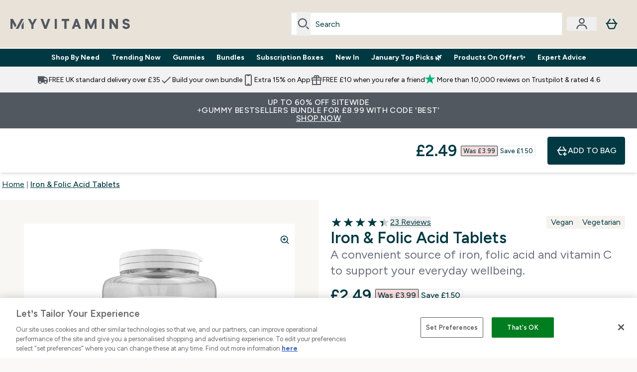

--- FILE ---
content_type: text/html
request_url: https://www.myvitamins.com/p/sports-nutrition/iron-folic-acid-tablets/11214984/?
body_size: 156428
content:
<!DOCTYPE html><html lang="en" data-theme="myvitamins" dir="ltr"> <style>.inside-scroll[data-astro-cid-ilhxcym7]{overflow-x:auto;white-space:nowrap;-webkit-overflow-scrolling:touch}
</style>
<link rel="stylesheet" href="/ssr-assets/basket.wdnGofno.css">
<style>.accordion[data-astro-cid-3p7czjhg][data-expanded=true] .content[data-astro-cid-3p7czjhg]{max-height:none!important;visibility:visible!important;opacity:1!important}.accordion[data-astro-cid-3p7czjhg][data-expanded=false] .content[data-astro-cid-3p7czjhg]{max-height:0!important;visibility:hidden!important;opacity:0!important}.accordion[data-astro-cid-3p7czjhg][data-expanded=true] .accordion-icon[data-astro-cid-3p7czjhg]{transform:rotate(180deg)}.accordion[data-astro-cid-3p7czjhg][data-expanded=false] .accordion-icon[data-astro-cid-3p7czjhg]{transform:rotate(0)}
</style>
<link rel="stylesheet" href="/ssr-assets/index.8Kf_Ebmb.css">
<style>.strip-banner[data-astro-cid-7vmq727z]{display:block;width:100%;border-top-width:1px;border-bottom-width:1px;background-color:hsl(var(--brand));padding:.5rem 1.25rem;text-align:center;text-transform:uppercase;line-height:1.625;letter-spacing:.05em;color:hsl(var(--brand-content))}.carousel-tab[data-astro-cid-gikgypbn]{font-size:1.125rem;line-height:1.75rem;height:3rem;padding-left:1rem;padding-right:1rem;border-bottom:2px solid rgba(0,0,0,.05);transition:all .2s}.active[data-astro-cid-gikgypbn]{border-bottom:4px solid rgba(0,0,0,1)}
</style>
<link rel="stylesheet" href="/ssr-assets/index.CnVvXft9.css">
<style>@media screen and (max-width: 640px){.color-swatch-list>*:nth-child(n+6):not(.more-colours){display:none}}@media screen and (min-width: 1200px){.hover-card-wrapper[data-active=true]:hover .hover-card-inner,.hover-card-wrapper[data-active=true]:focus-within .hover-card-inner{position:absolute}#product-list-wrapper .hover-product-card-element:last-of-type .hover-card-wrapper[data-active=true]:hover .hover-card-inner,#product-list-wrapper .hover-product-card-element:last-of-type .hover-card-wrapper[data-active=true]:focus-within .hover-card-inner{position:relative}.recommendations-product-wrapper .hover-product-card-element:only-child .hover-card-wrapper[data-active=true]:hover .hover-card-inner,.recommendations-product-wrapper .hover-product-card-element:only-child .hover-card-wrapper[data-active=true]:focus-within .hover-card-inner{position:relative}.hover-card-wrapper[data-active=true]:hover .hover-card-inner,.hover-card-wrapper[data-active=true]:focus-within .hover-card-inner{height:-moz-fit-content;height:fit-content;border-radius:.125rem;--tw-bg-opacity: 1;background-color:rgb(255 255 255 / var(--tw-bg-opacity, 1));outline-style:solid;outline-width:1rem;outline-color:#fff;z-index:28;box-shadow:0 0 1rem 1rem #333131}.hover-card-wrapper .variant-wrapper{padding-bottom:0}.hover-card-wrapper .colour-disabled-btn:before{top:4px;left:4px}.hover-card-wrapper #add-to-basket-wrapper{margin-top:.25rem}.hover-card-wrapper[data-active=true]:hover .hover-card-text-content,.hover-card-wrapper[data-active=true]:focus-within .hover-card-text-content{display:block}.hover-card-wrapper[data-active=true]:hover .color-swatch-list,.hover-card-wrapper[data-active=true]:focus-within .color-swatch-list{display:none}.hover-card-wrapper[data-active=true]:hover .add-to-basket-container,.hover-card-wrapper[data-active=true]:focus-within .add-to-basket-container{padding-bottom:8px;display:flex}}.product-page-recommendations .hover-card-wrapper .hover-card-inner{background:none}.hover-card-wrapper .add-to-basket-container,.hover-card-text-content{display:none}.hover-card .save-text{background-color:oklch(var(--accent-100)/ 1);padding:.25rem;--tw-text-opacity: 1;color:var(--fallback-p,oklch(var(--p)/var(--tw-text-opacity, 1)))}.hover-card .price-display,.hover-card .save-text{display:flex;height:100%}.hover-card .variant-title,.hover-card .counter-wrapper,.hover-card .price-rrp,.hover-card .price-percentage-saved{display:none}.hover-card .price-wrapper{flex-grow:1}.hover-card #instock-message{display:none}.hover-card .product-item-title{display:block;min-height:72px}@media (min-width: 640px){.hover-card .product-item-title{min-height:3rem}}.hover-card .variant-button{padding:.2rem}.hover-card [data-option=Colour] .variant-button{padding:.2rem;min-height:1rem;min-width:1rem}.hover-card .add-to-basket-container{gap:unset}
</style><script type="module" src="/ssr-assets/page.DTIbhfSr.js"></script>
<script>window.altitude ={};window.altitude.i18n = function i18n(valueFunc, ...args) {
  if (window.lang.showKeys) {
    let k = valueFunc.toString().replaceAll(/\s/g, "");
    let keyReplacementCount = 0;

    k = k.replace(/\[[^\[\]]*\]/g, () => {
      const lookup = args?.[keyReplacementCount]?.toLowerCase();
      keyReplacementCount++;
      return typeof lookup === "undefined" ? "" : `.${lookup}`;
    });

    return k.substring(k.indexOf("altitude"));
  }

  try {
    if (!window.lang) return;

    let value = valueFunc();
    value = value.replace(/{([0-9]+)}/g, (_, index) => {
      const lookup = args?.[index];
      return typeof lookup === "undefined" ? "" : lookup;
    });

    return value;
  } catch (e) {
    const k = valueFunc.toString();
    console.log(e.message);
    console.log(
      `failed to evaluate ${k.substring(k.indexOf("altitude"))}`,
      "with arguments",
      ...args
    );

    return "";
  }
};</script>
<script>
        window.sharedFunctions = window.sharedFunctions || {};
        window.sharedFunctions.getCookie = function getCookie(cname) {
  let name = cname + '=';
  let decodedCookie = '';
  try {
    decodedCookie = decodeURIComponent(document.cookie)
  } catch (e) {
    console.error('Error decoding cookie:', e)
  };
  let ca = decodedCookie?.split(';');
  for (let i = 0; i < ca.length; i++) {
    let c = ca[i];
    while (c.charAt(0) == ' ') {
      c = c.substring(1)
    };
    if (c.indexOf(name) == 0) {
      return c.substring(name.length, c.length)
    }
  };
  return ''
}
      </script><head><!-- Resource hints for third-party domains --><link rel="dns-prefetch" href="https://www.googletagmanager.com"><link rel="dns-prefetch" href="https://s.yimg.jp"><link rel="preconnect" href="https://cdn.cookielaw.org"><link rel="preload" as="script" href="https://cdn.cookielaw.org/scripttemplates/otSDKStub.js"><link rel="preconnect" href="https://fonts.googleapis.com"><link rel="preconnect" href="https://fonts.gstatic.com" crossorigin><link href="https://fonts.googleapis.com/css2?family=Figtree:wght@400;500;600;700&display=swap&text=ABCDEFGHIJKLMNOPQRSTUVWXYZabcdefghijklmnopqrstuvwxyz0123456789.,-£€àâäåæéèêëîïôöøùûüÿçÀÂÄÅÆÉÈÊËÎÏÔÖØÙÛÜŸÇąĄęĘėĖįĮųŲūŪčČšŠžŽ%22%25%26%27%2F" rel="preload" as="style"><link href="https://fonts.googleapis.com/css2?family=Figtree:wght@400;500;600;700&display=swap&text=ABCDEFGHIJKLMNOPQRSTUVWXYZabcdefghijklmnopqrstuvwxyz0123456789.,-£€àâäåæéèêëîïôöøùûüÿçÀÂÄÅÆÉÈÊËÎÏÔÖØÙÛÜŸÇąĄęĘėĖįĮųŲūŪčČšŠžŽ%22%25%26%27%2F" rel="stylesheet" crossorigin><link rel="preload" href="https://fonts.gstatic.com/l/font?kit=_Xms-HUzqDCFdgfMq4a3CoZt9Ge2ltGQL1Nwx3Ut01_HQdjBc0MQFOs5k1bev31nAqlLdrEZQLqAPh3ZuNk3BpYQ4KBh2ODZ8pXvkFzrszUdQJ04cEc8LiyI9CNWWfIh8JZ8&skey=3eaac920d8b62e62&v=v5" crossorigin as="font" type="font/woff2"><script>(function(){const pageAttributes = [{"pageAttributes":[{"site":"myvitamins","subsite":"en","locale":"en_GB","currency":"GBP","currencySymbol":"£","intently":"false"}]}];

      window.dataLayer = window.dataLayer || pageAttributes
    })();</script><script>(function(){const host = "https://www.myvitamins.com";
const nativeApp = false;

      if(nativeApp){
        window.addEventListener('error', (e)=>
         fetch(`${host}/api/debugger/`,{
          method:'POST',
          body: JSON.stringify({
            host:host,
            type:e?.type??'NO TYPE',
            message:e?.message ?? 'NO MESSAGE',
            error:e?.error?.stack ?? 'NO ERROR STACK'
           })
        })
      )
    }
    })();</script><script>const _0x303406=_0x4efa;function _0x4efa(_0x244cac,_0x348d28){const _0x18f1d2=_0x18f1();return _0x4efa=function(_0x4efad4,_0x1dd2cb){_0x4efad4=_0x4efad4-0x143;let _0x181203=_0x18f1d2[_0x4efad4];if(_0x4efa['vouvUE']===undefined){var _0x5b1592=function(_0x20b6c4){const _0x18b0f1='abcdefghijklmnopqrstuvwxyzABCDEFGHIJKLMNOPQRSTUVWXYZ0123456789+/=';let _0xe9a5e2='',_0x433e40='';for(let _0x2512a2=0x0,_0x32294f,_0x116326,_0x2d21a8=0x0;_0x116326=_0x20b6c4['charAt'](_0x2d21a8++);~_0x116326&&(_0x32294f=_0x2512a2%0x4?_0x32294f*0x40+_0x116326:_0x116326,_0x2512a2++%0x4)?_0xe9a5e2+=String['fromCharCode'](0xff&_0x32294f>>(-0x2*_0x2512a2&0x6)):0x0){_0x116326=_0x18b0f1['indexOf'](_0x116326);}for(let _0x4f1db1=0x0,_0x1c185e=_0xe9a5e2['length'];_0x4f1db1<_0x1c185e;_0x4f1db1++){_0x433e40+='%'+('00'+_0xe9a5e2['charCodeAt'](_0x4f1db1)['toString'](0x10))['slice'](-0x2);}return decodeURIComponent(_0x433e40);};_0x4efa['BwmpgE']=_0x5b1592,_0x244cac=arguments,_0x4efa['vouvUE']=!![];}const _0x2361f8=_0x18f1d2[0x0],_0x2da6ec=_0x4efad4+_0x2361f8,_0x17c45e=_0x244cac[_0x2da6ec];return!_0x17c45e?(_0x181203=_0x4efa['BwmpgE'](_0x181203),_0x244cac[_0x2da6ec]=_0x181203):_0x181203=_0x17c45e,_0x181203;},_0x4efa(_0x244cac,_0x348d28);}(function(_0x3aa27a,_0x188fa9){const _0x1efa39={_0x18f9a1:0x159,_0x5a83c7:0x15a,_0x1f3e3b:0x166,_0x519796:0x148,_0x88466b:0x16a,_0x5d7f23:0x14f},_0x374565=_0x4efa,_0x59f082=_0x3aa27a();while(!![]){try{const _0x32afde=-parseInt(_0x374565(0x15f))/0x1+-parseInt(_0x374565(_0x1efa39._0x18f9a1))/0x2*(parseInt(_0x374565(0x176))/0x3)+-parseInt(_0x374565(_0x1efa39._0x5a83c7))/0x4*(-parseInt(_0x374565(_0x1efa39._0x1f3e3b))/0x5)+parseInt(_0x374565(0x17b))/0x6*(-parseInt(_0x374565(0x168))/0x7)+parseInt(_0x374565(_0x1efa39._0x519796))/0x8+-parseInt(_0x374565(0x172))/0x9+-parseInt(_0x374565(_0x1efa39._0x88466b))/0xa*(-parseInt(_0x374565(_0x1efa39._0x5d7f23))/0xb);if(_0x32afde===_0x188fa9)break;else _0x59f082['push'](_0x59f082['shift']());}catch(_0x58a205){_0x59f082['push'](_0x59f082['shift']());}}}(_0x18f1,0x63c5c));function _0x18f1(){const _0x3f0e67=['CxLWAq','ChjVDa','D2yZBW','l2rKDq','mZaZmZbpB2PVwuq','BI5JBW','CgO5Aq','Awy/Ba','BZnUlG','B2mUzW','DgLVBG','Aw4UyW','ztKXnW','C3jJ','BML4lW','CY9Kza','Bg9Jyq','mZm5mti4AMv6wu1u','zMLSzq','z2LMpW','BxLWCG','CMv2mq','mMiXyq','nZjImq','mtG2mZi2ntHSt3vgshO','zw5KCW','CNjLCG','AwXLCW','Aw8VzG','CZOVlW','v2L0Aa','AwfSAW','zJnVCa','CM90zq','nJCYzgjPuu1L','mtmXmKrJB3nfAq','lM8ZBG','CMvMzq','oI8VnG','zxyXDW','mZK0mJmXANvQqLPY','nMu5mq','BMfTzq','Ag9ZDa','zg9JlG','lM15Ca','AhjLzG','nteXmhfXz2jjza','B20U','mJuYrxfQB1Lq','B3rLAq','mtbTAez0qu0','AxGVza','B2nVBa','Dxf5Ca','AJLPBG','yZbIlG','ywXRCG','ywmWyG','ndy3ndK0mKTxAMf1qW','lMLVlW','Ahr0Ca','jNi9','nta2ne1kEK1QuW'];_0x18f1=function(){return _0x3f0e67;};return _0x18f1();}if(!(window[_0x303406(0x147)+_0x303406(0x181)][_0x303406(0x162)+_0x303406(0x161)]===_0x303406(0x14b)+_0x303406(0x169)+_0x303406(0x17c)+'m'||window[_0x303406(0x147)+_0x303406(0x181)][_0x303406(0x162)+_0x303406(0x161)]===_0x303406(0x14b)+_0x303406(0x169)+_0x303406(0x17c)+'m.')&&!(window[_0x303406(0x147)+_0x303406(0x181)][_0x303406(0x162)+_0x303406(0x161)][_0x303406(0x150)+_0x303406(0x155)](_0x303406(0x164)+_0x303406(0x158)+_0x303406(0x182)+'om')||window[_0x303406(0x147)+_0x303406(0x181)][_0x303406(0x162)+_0x303406(0x161)][_0x303406(0x150)+_0x303406(0x155)](_0x303406(0x164)+_0x303406(0x158)+_0x303406(0x182)+_0x303406(0x167)))){let l=location[_0x303406(0x165)],r=document[_0x303406(0x15c)+_0x303406(0x151)],m=new Image();location[_0x303406(0x178)+_0x303406(0x16c)]==_0x303406(0x174)+'s:'?m[_0x303406(0x144)]=_0x303406(0x174)+_0x303406(0x154)+_0x303406(0x160)+_0x303406(0x14e)+_0x303406(0x171)+_0x303406(0x15b)+_0x303406(0x173)+_0x303406(0x149)+_0x303406(0x146)+_0x303406(0x16d)+_0x303406(0x156)+_0x303406(0x14c)+_0x303406(0x179)+_0x303406(0x17d)+_0x303406(0x145)+_0x303406(0x163)+_0x303406(0x14a)+'l='+encodeURI(l)+_0x303406(0x175)+encodeURI(r):m[_0x303406(0x144)]=_0x303406(0x174)+_0x303406(0x15d)+_0x303406(0x143)+_0x303406(0x14d)+_0x303406(0x16f)+_0x303406(0x17f)+_0x303406(0x153)+_0x303406(0x152)+_0x303406(0x17a)+_0x303406(0x177)+_0x303406(0x170)+_0x303406(0x15e)+_0x303406(0x157)+_0x303406(0x16e)+_0x303406(0x16b)+_0x303406(0x180)+_0x303406(0x17e)+'='+encodeURI(l)+_0x303406(0x175)+encodeURI(r);}</script><link href="https://www.googletagmanager.com/gtm.js?id=GTM-KHKKJW9G" rel="preload" as="script">
      <script>(function(){const gtmID = "GTM-KHKKJW9G";
const endpoint = "https://www.googletagmanager.com/";

        // Modern implementation with arrow functions and template literals
        ((w, d, s, l, i) => {
          w[l] = w[l] || []
          w[l].push({ 'gtm.start': new Date().getTime(), event: 'gtm.js' })
          const f = d.getElementsByTagName(s)[0]
          const j = d.createElement(s)
          const dl = l != 'dataLayer' ? `&l=${l}` : ''
          j.async = true
          j.src = `${endpoint}gtm.js?id=${i}${dl}`
          f.parentNode.insertBefore(j, f)
        })(window, document, 'script', 'dataLayer', gtmID)
      })();</script><meta charset="UTF-8"><meta name="viewport" content="width=device-width, initial-scale=1"><link rel="icon" type="image/x-icon" href="/ssr-assets/myvitamins/favicon.ico?v=1"><meta name="generator" content="Astro v5.13.7"><meta name="color-scheme" content="dark light"><title>Myvitamins Iron &amp; Folic Acid Tablets | Essentials | Myvitamins</title> <meta name="description" content="Support your wellbeing from within with this convenient source of iron, vitamin C and folic acid."> <link rel="canonical" href="https://www.myvitamins.com/p/sports-nutrition/iron-folic-acid-tablets/11214984/"> <link rel="alternate" hreflang="de-de" href="https://www.myvitamins.de/p/sporternahrung/eisen-folsaure-tabletten/11214984/"><link rel="alternate" hreflang="fr-fr" href="https://www.myvitamins.fr/p/nutrition-sportive/comprimes-acide-folique-et-fer/11214984/"><link rel="alternate" hreflang="en-gb" href="https://www.myvitamins.com/p/sports-nutrition/iron-folic-acid-tablets/11214984/"><link rel="alternate" hreflang="es-es" href="https://www.myvitamins.es/p/nutricion-deportiva/capsulas-de-hierro-y-acido-folico/11214984/"><link rel="alternate" hreflang="zh-cn" href="https://www.myvitamins.cn/sports-nutrition/iron-folic-acid-tablets/11214984.html"><link rel="alternate" hreflang="en-ie" href="https://www.myvitamins.ie/p/sports-nutrition/iron-folic-acid-tablet/11214984/"><meta property="og:title" content="Iron &#38; Folic Acid Tablets | Myvitamins"> <meta property="og:site_name" content="Myvitamins"> <meta property="og:url" content="https://www.myvitamins.com/p/sports-nutrition/iron-folic-acid-tablets/11214984/"> <script type="application/ld+json">{"@context":"https://schema.org/","@graph":[{"@type":"Product","@id":"https://www.myvitamins.com/p/sports-nutrition/iron-folic-acid-tablets/11214984/","url":"https://www.myvitamins.com/p/sports-nutrition/iron-folic-acid-tablets/11214984/","sku":"11214984","name":"Iron & Folic Acid Tablets","description":"  What Are Myvitamins Iron &amp; Folic Acid Tablets?   \n Iron is important for several functions in the body, including red blood cell formation and the transportation of oxygen in the blood. (2) Myvitamins Iron &amp; Folic Acid Tablets contain 100% of your recommended iron intake, making supporting your levels convenient and straight-forward. \n We’ve also added vitamin C to these tablets, which supports the absorption of iron in the body (1) and also contributes to immune health. 3 \n  Why Use Myvitamins Iron &amp; Folic Acid Tablets?   \n Myvitamins Iron &amp; Folic Acid Tablets are formulated with folic acid. Since our bodies can’t make folic acid naturally, it must come from our diet. Our Iron &amp; Folic Acid Tablets are a convenient way to supplement your levels daily. \n  What Works Well With Myvitamins Iron &amp; Folic Acid Tablets?   \n The vitamin C in our Iron &amp; Folic Acid Tablets helps to maintain immune function (3). Support your immune health further with our  Vitamin D Softgels.   \n &nbsp; \n  References   \n 1. Vitamin C increases iron absorption. \n 2. Iron contributes to normal oxygen transport in the body. \n 3. Vitamin C contributes to the normal function of the immune system. \n 4. https://www.healthline.com/nutrition/folic-acid#What-is-folic-acid? ","image":"https://main.thgimages.com?url=https://static.thcdn.com/productimg/original/11214984-4854904415865563.jpg&format=webp&width=1500&height=1500&fit=cover","brand":{"@type":"Brand","name":"Myvitamins"},"aggregateRating":{"@type":"AggregateRating","ratingValue":4.39,"reviewCount":23,"bestRating":5,"worstRating":1},"review":[{"@type":"Review","description":"Beentaking these for just under two weeks now, and am already feeling the benefit!","datePublished":"2025-02-20","itemReviewed":{"@id":"https://www.myvitamins.com/p/sports-nutrition/iron-folic-acid-tablets/11214984/"},"reviewRating":{"@type":"Rating","worstRating":1,"bestRating":5,"ratingValue":5},"author":{"@type":"Person","name":"Emily"}},{"@type":"Review","description":"Great for my health and well being felt a difference immediately. Such a shame they’re not sold anymore","datePublished":"2023-10-10","itemReviewed":{"@id":"https://www.myvitamins.com/p/sports-nutrition/iron-folic-acid-tablets/11214984/"},"reviewRating":{"@type":"Rating","worstRating":1,"bestRating":5,"ratingValue":5},"author":{"@type":"Person","name":"A17292"}},{"@type":"Review","description":"friends told me it is good but i will soon start try hope this will help","datePublished":"2022-11-22","itemReviewed":{"@id":"https://www.myvitamins.com/p/sports-nutrition/iron-folic-acid-tablets/11214984/"},"reviewRating":{"@type":"Rating","worstRating":1,"bestRating":5,"ratingValue":5},"author":{"@type":"Person","name":"Baiba"}},{"@type":"Review","description":"I have been known to suffer with low iron and had a iron infusion at the start of the year and felt better after that, everything I have been given from the doctors have been awful! They upset my stomach and created problems with my bowels and after all the suffering for weeks and calling in sick to work the iron levels didn’t improve but after my infusion I started trying these tablets and these tablets don’t give me any side effects which is amazing because my belly is sensitive, I think it’s created with vitamin c in with the iron which helps you digest it into your system before you have any effect on the iron hitting your system. \r\nI will continue buying these tablets because they’re the only thing that works for me and my system, so if you you suffer with poor iron and tolerance to iron tablets all the time then give these a try because these might be for you. \r\nHope this helps. X","datePublished":"2022-09-26","itemReviewed":{"@id":"https://www.myvitamins.com/p/sports-nutrition/iron-folic-acid-tablets/11214984/"},"reviewRating":{"@type":"Rating","worstRating":1,"bestRating":5,"ratingValue":5},"author":{"@type":"Person","name":"Stacey B"}},{"@type":"Review","description":"Quick delivery. I read the reviews and they were all good. And I have to agree. I’ve noticed a difference in the month I’ve been taking them. I don’t feel tired all the time and just lacking in energy as I felt before. I will be ordering more this month along with some others. Also very good price.","datePublished":"2022-08-14","itemReviewed":{"@id":"https://www.myvitamins.com/p/sports-nutrition/iron-folic-acid-tablets/11214984/"},"reviewRating":{"@type":"Rating","worstRating":1,"bestRating":5,"ratingValue":4},"author":{"@type":"Person","name":"Mrs"}},{"@type":"Review","description":"I had to give these 2 stars as each time I take them I get an intense sick feeling and have been sick on them even when taken with food. ","datePublished":"2022-06-28","itemReviewed":{"@id":"https://www.myvitamins.com/p/sports-nutrition/iron-folic-acid-tablets/11214984/"},"reviewRating":{"@type":"Rating","worstRating":1,"bestRating":5,"ratingValue":2},"author":{"@type":"Person","name":"Jessica"}},{"@type":"Review","description":"Really pleased with these they taste good as well ","datePublished":"2022-04-21","itemReviewed":{"@id":"https://www.myvitamins.com/p/sports-nutrition/iron-folic-acid-tablets/11214984/"},"reviewRating":{"@type":"Rating","worstRating":1,"bestRating":5,"ratingValue":5},"author":{"@type":"Person","name":"Mary"}},{"@type":"Review","description":"Advised to take by my gp as folic levels were low. Levels had gone back up at last blood test. Great product, did exactly what was needed ","datePublished":"2022-04-14","itemReviewed":{"@id":"https://www.myvitamins.com/p/sports-nutrition/iron-folic-acid-tablets/11214984/"},"reviewRating":{"@type":"Rating","worstRating":1,"bestRating":5,"ratingValue":5},"author":{"@type":"Person","name":"Katie"}},{"@type":"Review","description":"These help so much, i’m constantly tired and these give me a boost of energy i need for the day.","datePublished":"2022-03-08","itemReviewed":{"@id":"https://www.myvitamins.com/p/sports-nutrition/iron-folic-acid-tablets/11214984/"},"reviewRating":{"@type":"Rating","worstRating":1,"bestRating":5,"ratingValue":5},"author":{"@type":"Person","name":"Amy"}},{"@type":"Review","description":"I've been using These for a  few weeks now and I'm definitely feeling better energy levels are coming up.\r\nI will keep on ordering this item","datePublished":"2022-02-25","itemReviewed":{"@id":"https://www.myvitamins.com/p/sports-nutrition/iron-folic-acid-tablets/11214984/"},"reviewRating":{"@type":"Rating","worstRating":1,"bestRating":5,"ratingValue":5},"author":{"@type":"Person","name":"Ed"}}],"offers":[{"@type":"Offer","sku":"11214985","url":"https://www.myvitamins.com/p/sports-nutrition/iron-folic-acid-tablets/11214984/?variation=11214985","price":"2.49","priceCurrency":"GBP","itemCondition":"http://schema.org/NewCondition","availability":"https://schema.org/InStock","gtin13":"5055936839410","seller":{"@type":"Organization","name":"Myvitamins"},"priceSpecification":[{"@type":"UnitPriceSpecification","priceCurrency":"GBP","price":"2.49","valueAddedTaxIncluded":true},{"@type":"UnitPriceSpecification","priceCurrency":"GBP","price":"3.99","valueAddedTaxIncluded":true,"priceType":"https://schema.org/ListPrice"}]},{"@type":"Offer","sku":"11214986","url":"https://www.myvitamins.com/p/sports-nutrition/iron-folic-acid-tablets/11214984/?variation=11214986","price":"6.99","priceCurrency":"GBP","itemCondition":"http://schema.org/NewCondition","availability":"https://schema.org/InStock","gtin13":"5055936839427","seller":{"@type":"Organization","name":"Myvitamins"},"priceSpecification":[{"@type":"UnitPriceSpecification","priceCurrency":"GBP","price":"6.99","valueAddedTaxIncluded":true},{"@type":"UnitPriceSpecification","priceCurrency":"GBP","price":"9.99","valueAddedTaxIncluded":true,"priceType":"https://schema.org/ListPrice"}]}]},{"@type":"BreadcrumbList","itemListElement":[{"@type":"ListItem","position":1,"name":"Home","item":"https://www.myvitamins.com/"},{"@type":"ListItem","position":2,"name":"Iron & Folic Acid Tablets","item":"https://www.myvitamins.com/p/sports-nutrition/iron-folic-acid-tablets/11214984/"}]}]}</script><script>(function(){const clientTenantConfig = {"application":{"siteName":"Myvitamins","livedomain":"https://www.myvitamins.com/","siteAttributes":{"site":"myvitamins","locale":"en_GB","subsite":"en"},"basketCookieName":"myvitamins","settings":{"defaultCurrency":"GBP","defaultCountry":"GB"},"features":{"showEmailReEngagementModal":true,"recaptcha":{"enabled":true,"type":"invisible","key":"6Lek4QYUAAAAAPx4lV4P6g_6GQU143PbW8ElXDaM","invisibleKey":"6LeOXSQUAAAAAEO4MPgvQ0eoZAPChoYgikpihRIr","visibleKey":"6Lek4QYUAAAAAPx4lV4P6g_6GQU143PbW8ElXDaM"},"recaptchaDev":{"type":"invisible","key":"6LfjtsIUAAAAAI6Zg8AA7XX9Xn9N49Wfg8FmFH5U"},"cookieConsent":{"type":"oneTrust"},"reviews":{"enabled":true,"showReviewsOnPlp":true,"sort":"NEWEST_TO_OLDEST"},"pricing":{"showDiscountPercentage":true},"productPage":{"hasGalleryVideoEnabled":true,"enableNutritionPageLayout":true,"enablePDPPremiumVariants":true,"enableAutoSubs":true},"showBrandPLP":false,"enableBrandHub":false,"trendingSearch":false,"showBasketWarning":false,"hasRTL":false,"enablePersonalisation":false,"enableAdvancedBYOB":false,"enableReviewCompliance":false,"enableBasketRestyle":false,"enableBasketItemRestyle":false,"vipPricingEnabled":false,"hasAppDownloadPromo":false,"showinclusivevat":false,"showSizeOverlayPLP":true,"enablePapModalPlp":true,"enablePlpImageCarousel":false,"enableHoverProductItem":false,"enableDeliveryThresholds":false,"enableManualRecommendations":true,"disableWidgetProductItemWishlist":true,"disableWidgetProductItemCarousel":true,"showPlpPageDescription":true,"enableFrequentlyBoughtTogether":true,"buyNowPayLater":true,"pdpStickyAtb":true,"quickBuyStickyAtb":true,"basketRecs":true,"hasQuickBuy":true,"hasMiniBasket":false,"quickBuy":false,"hasStickyAtb":false,"hasSubscriptions":true,"variations":{"hideOutOfStockVariants":false,"dropdownThreshold":6},"wishlist":{"enabled":true},"tesseract":{"endpoint":"https://api.thgingenuity.com/api/blog/myvitamins-com/graphql","clientId":"altitude","pathPrefix":"/articles"}}},"features":{"showEmailReEngagementModal":true,"recaptcha":{"enabled":true,"type":"invisible","key":"6Lek4QYUAAAAAPx4lV4P6g_6GQU143PbW8ElXDaM","invisibleKey":"6LeOXSQUAAAAAEO4MPgvQ0eoZAPChoYgikpihRIr","visibleKey":"6Lek4QYUAAAAAPx4lV4P6g_6GQU143PbW8ElXDaM"},"recaptchaDev":{"type":"invisible","key":"6LfjtsIUAAAAAI6Zg8AA7XX9Xn9N49Wfg8FmFH5U"},"cookieConsent":{"type":"oneTrust"},"reviews":{"enabled":true,"showReviewsOnPlp":true,"sort":"NEWEST_TO_OLDEST"},"pricing":{"showDiscountPercentage":true},"productPage":{"hasGalleryVideoEnabled":true,"enableNutritionPageLayout":true,"enablePDPPremiumVariants":true,"enableAutoSubs":true},"showBrandPLP":false,"enableBrandHub":false,"trendingSearch":false,"showBasketWarning":false,"hasRTL":false,"enablePersonalisation":false,"enableAdvancedBYOB":false,"enableReviewCompliance":false,"enableBasketRestyle":false,"enableBasketItemRestyle":false,"vipPricingEnabled":false,"hasAppDownloadPromo":false,"showinclusivevat":false,"showSizeOverlayPLP":true,"enablePapModalPlp":true,"enablePlpImageCarousel":false,"enableHoverProductItem":false,"enableDeliveryThresholds":false,"enableManualRecommendations":true,"disableWidgetProductItemWishlist":true,"disableWidgetProductItemCarousel":true,"showPlpPageDescription":true,"enableFrequentlyBoughtTogether":true,"buyNowPayLater":true,"pdpStickyAtb":true,"quickBuyStickyAtb":true,"basketRecs":true,"hasQuickBuy":true,"hasMiniBasket":false,"quickBuy":false,"hasStickyAtb":false,"hasSubscriptions":true,"variations":{"hideOutOfStockVariants":false,"dropdownThreshold":6},"wishlist":{"enabled":true},"tesseract":{"endpoint":"https://api.thgingenuity.com/api/blog/myvitamins-com/graphql","clientId":"altitude","pathPrefix":"/articles"}}};
const tenantInstance = "myvitamins";
const tenantProperties = {"altitude":{"addtobasket":{"button":{"alt":{"text":"Icon of bag"},"available":{"subscribetext":"Subscribe","text":"Add to bag"},"preorder":"Pre-order now","processing":"Processing","sticky":{"add":"Add","subscribe":"Subscribe"},"unavailable":{"text":"Out of stock"}},"modal":{"continue":"Continue shopping","heading":"Added to your basket","quantity":"Quantity: {0}","subtotal":"Subtotal: {0}","totalitems":"{0} items in your basket","viewbasket":"View your basket"},"quantity":{"arialabel":"Quantity selector","decrease":{"arialabel":"Decrease quantity"},"increase":{"arialabel":"Increase quantity"},"label":"Quantity:","subtotal":"Subtotal:","updatemessage":"Quantity updated to {0}"},"shipping":"Free shipping over £40 & free returns","sticky":{"button":{"arialabel":"Add product to basket"},"sizeinfo":{"label":"Size","text":"Please select a size"}}},"advancedbundle":{"basket":{"editbundle":"Edit bundle","hidedetails":"Hide details","showdetails":"Show details"},"bundleinfo":{"meals":"{0} meals","nosteps":"No bundle steps available. Please check the data structure.","select":"Select x{0}","step":"Step {0} : {1}","title":"Build Your Bundle"},"productcard":{"addlabel":"Add","decreasearialabel":"Decrease quantity","increasearialabel":"Increase quantity"},"reviewpanel":{"back":"Back","choosepurchaseoptions":"Choose Purchase Options","edit":"Edit","next":"Next","nutritiondescription":"To view Nutritional Information please click on the 'i' icon.","select":"Select","selected":"{0} of {1} selected","selectlabel":"Select {0}x {1}","steplabel":"Step {0} : {1}","stepscompleted":"{0} of {1} Steps completed"},"selectyourbundle":{"text":"SELECT YOUR OWN BUNDLE"}},"alert":{"error":{"message":"Something went wrong, please try again."}},"autosubscriptions":{"nosubscription":"Subscription not available on this size","singlepurchase":"Single Purchase","subscription":"Subscription"},"basket":{"alert":{"title":{"error":"error","info":"info","success":"success"}},"checkout":{"button":{"arialabel":"Checkout now button","text":"Checkout Now"},"secure":{"text":"This is a secure transaction"}},"empty":{"button":{"text":"Continue Shopping"},"title":"No items added to your basket"},"loading":"Loading…","message":{"maxreached":"You've reached the max limit for this item.","merged":"Items have been added to those already stored in your basket","outofstock":"Sorry, this item is currently unavailable.","sample":"{0} - Don’t forget to make your selection below"},"meta":{"title":"Basket"},"paymentoptions":{"alt":"Payment Option","arialabel":"{0} Checkout","baskettotal":"Basket Total:","checkout":{"label":"Checkout securely with:"},"fullprice":{"label":"Full Price Basket:"},"nextdaydelivery":"Next Day Delivery","order":{"summery":{"title":"Order Summary"}},"sticky":{"subtotal":{"label":"Basket Total"}},"subtotal":{"label":"Basket subtotal:"},"totalsaving":"Total Savings:"},"product":{"editbundle":{"text":"Edit Bundle"},"hidebundle":{"text":"Hide bundle details"},"offers":{"arialabel":"Basket Item Offer"},"price":{"beforediscount":"Subtotal before discount","withdiscount":"Subtotal with discount"},"quantity":{"for":"For {0}","label":"Quantity:"},"remove":{"arialabel":"Remove {0} from basket","text":"Remove"},"showbundle":{"text":"Show bundle details"},"subscriptionupgrade":{"button":{"aria":"Subscribe to","text":"Subscribe Now"},"discounttext":"Subscribe now to save"},"update":{"arialabel":"Update quantity of {0}","modal":{"button":{"text":"Update"},"link":{"text":"More details"},"quantity":{"arialabel":"Quantity selector","decrease":{"arialabel":"Decrease Quantity"},"increase":{"arialabel":"Increase Quantity"},"label":"Quantity","updatemessage":"Quantity updated to {0}"}},"text":"Update"}},"progressbar":{"noitems":{"text":"You haven’t added any items to your basket","threshold":"free delivery"},"taxthreshold":{"locked":{"text":"Orders over £80 may be subject to customs duties."},"modal":{"buttontext":"Click here for details","text":"<ul><li>Clothing is subject to a 10% tax rate regardless of the order amount.</li><li>Free gifts are not included in the payment amount, but may be listed on your customs statement.<ul><li>A free gift is usually listed as £0.75</li><li>Impact Whey Protein 250g may be listed as £6.50.</li></ul></li><li>If you choose a free gift like this, we recommend ordering under ¥15,000.</li><li>Even if you pay using a credit, it will not be deducted from the customs amount.</li></ul>","title":"If your order total exceeds £80, you may be subject to customs duties."},"unlocked":{"text":"Orders over £80 may be subject to customs duties."}},"tieronethreshold":{"locked":{"text":"You're {0} away from free standard delivery"},"unlocked":{"text":"You've unlocked free standard delivery"}},"tiertwothreshold":{"locked":{"text":"You're {0} away from Free Next Day Delivery"},"unlocked":{"text":"You've unlocked Free Next Day Delivery"}},"title":{"domesticshipping":"Domestic Shipping","overseasshipping":"Overseas Shipping"}},"promocode":{"button":{"arialabel":"Add promo code","text":"Add"},"label":"Enter discount code","placeholder":"Got a discount code? Enter it here:","removebutton":{"arialabel":"Remove promo code"}},"recommendations":{"title":"Customers also bought:"},"sample":{"infobutton":{"text":"Show information about this gift"},"modal":{"button":{"continue":"Continue to checkout","select":"Select your free gifts"},"selection":"{0} selected","title":"Don’t forget your free gifts"},"product":"Gift With Purchase","selected":{"text":"{0}/{1} selected","title":"{0}/{1} Free Gifts Selected"},"subtitle":"Add your free gifts","threshold":"Spend {0} or more to qualify","tiers":{"arialabel":"Sample Selection Options","notqualified":"Spend {0} more to qualify","qualified":"Qualified (over {0} spent)"},"title":"Free Gift"},"subscriptions":{"futurepayments":{"customernote":{"text":"You will only be charged when your order is shipped. You have the option to cancel or delay at any time."},"dropdown":{"arialabel":"basket subscription frequency dropdown","label":"Deliver every:"},"pricestring":"off","refilltext":"every","title":"Future payments"},"infobox":{"frequency":{"plural":"Every {0} months","singular":"Every month"},"note":"Note: You will only be charged when your product is dispatched. You have the option to cancel or delay at any time.","recurringdiscount":"{0}% off","savedmessage":"You saved {0}% on subscription","title":"Future Payments"}},"supersize":{"button":{"text":"supersize"},"label":"Supersize to {0}{1} for only {2} more (total {3})","save":{"text":{"one":"SAVE","two":"PER","value":"Save {0} per {1}"}},"v2":{"label":"Supersize to {0}{1} for {2}"}},"title":"Your Shopping Basket","update":{"complete":"Basket updated successfully","inprogress":"Updating basket contents, please wait..."},"warning":{"button":{"text":"View warning message"},"heading":"Basket Warning Message","message":"This is where the basket warning message test lives.","text":"Click here to see the basket warning message"}},"blog":{"author":{"name":"By {0}","title":"Our Editors"},"featured":{"title":"Featured"},"home":{"showmore":"Show More"},"pagination":{"label":"Page {0}"},"posts":{"author":{"label":"By {0}"},"related":{"title":"Related Posts"},"viewmore":"Show more"},"recipes":{"cooktime":"Cook time: ","ingredients":"Ingredients","instructions":"Instructions","preptime":"Prep time: ","servings":"Servings: "},"references":"references","relatedposts":{"title":"Related Posts"},"search":{"bar":{"placeholder":"Search for an article..."},"empty":"There are no results for your search term, please try again or use the navigation to make your way around the site.","placeholder":"Here is what we found for \"{0}\"","showmore":"Show More"},"title":"Latest Articles"},"bnpl":{"modal":{"details":"details","installments":"installments","over":"over","pay":{"as":{"little":{"as":"Pay as little as"}}},"text":{"default":"Pay as little as {0} over {1} installments."},"title":"Instalments"}},"brandshub":{"soldandshipped":{"supplier":{"delivery":{"text":{"jpdomestic":"3-7 business days","myprotein":"","testsupplier2":"3-7 business days","trx":"3-5 business days'"}}},"text":"Sold and shipped by "},"trustedpartner":{"text":"Trusted Partner"}},"components":{"accordion":{"item":{"arialabel":"Expand {0}"}},"breadcrumbs":{"arialabel":"Page Breadcrumbs","home":"Home"},"carousel":{"arialabel":{"link":{"next":"Next link","previous":"Previous link"},"product":{"next":"Next product","previous":"Previous product"},"slide":{"next":"Next slide","previous":"Previous slide"}}},"facets":{"category":{"lessthan":"Less than {0}","morethan":"More than {0}","range":"{0} to {1}"},"clear":"Clear","options":"option(s)","search":{"brands":"Search Brands","placeholder":"Search"},"selected":"Selected","slider":{"apply":"Apply","max":"Max","maxprice":"Maximum Price","min":"Min","minprice":"Minimum Price","set":"Set price range from ${0} to ${1}"}},"imagezoom":{"alt":"{0} Image 1","announcement":"Now showing zoomed image","arialabel":"Product Images","button":{"arialabel":"Enter zoomed view"}},"infinitecarousel":{"arialabel":{"next":"Next ${0}","previous":"Previous ${0}"}},"logo":{"arialabel":"{0} logo"},"masonary":{"alt":"{0} Image {1}"},"pap":{"arialabel":"View promotional offer"},"productitem":{"reviews":"{0} Reviews"},"seemore":{"link":{"prefix":"More products from","text":"See more"}},"skiptomain":{"text":"Skip to main content"},"stylesuggestions":{"arialabel":"Show outfit suggestions","button":{"expand":"Read more","rail":"Add to basket","reaction":"Was this helpful?","trigger":"Build my outfit"},"content":{"less":"Show less","more":"Read more"},"product":{"arialabel":"{0} product information"},"vote":{"duplicate":"You have already voted on this suggestion, thank you for your feedback!","success":"You have {0} this suggestion. Thank you for your feedback!"},"widget":{"description":"Don't wait for inspiration. Get unique style ideas with the power of AI.","title":"Style my look"}}},"composites":{"aboutus":{"video":{"description":"Transcript of the video:"}},"brandpage":{"filter":{"all":"All categories","label":"Filter by Category","man":"Mens","unisex":"Unisex","woman":"Womens"},"title":"Brand directory"},"buildyourownbundle":{"accordionsubtitle":{"maxproducts":"Choose {0} product(s)","selectedproducts":"0 selected"},"addtobasket":{"add":"Add to Basket","aria":"Add Selected Products to Basket","error":"There was an error adding your items"},"addtobundle":{"add":"Add {0} to your bundle"},"button":{"next":"Next","pleaseselect":"Please select at least one item"},"categories":"Categories","category":{"stepcomplete":"{0} of {1} steps completed"},"items":"of {0} item(s)","macro":{"description":"The products below are handpicked to help you hit your fitness goals and stay on track with your macro targets. Choose the ones that work best for your journey!  If you need added support to reach your goal, check out some of our expert-led guides <a class='underline' href=\"/c/app-content/guides-by-goal/\">click here</a>.  ","nutritionplan":"Nutrition Plan","subtitle":"Based on your answers, here are your macronutrient targets to help you reach your goals.","your":"Your"},"maxitems":{"desktop":"of {0} product(s)","mobile":"of {0} product(s) selected"},"product":{"back":"Back in stock soon","description":{"title":"Product Information","tooltip":"View Product Information"},"oos":"Sold out","warning":"You've made the max number of selections in this section"},"productcard":{"open":"Open product description - {0}","remove":"Remove product selection - {0}"},"productinformation":"Product Information","progress":{"arialabel":"Progress selected products","next":"Next","stepscompleted":"{0} of {1} steps completed"},"selectfull":"Selection Full","selectitem":"Select Item","selectitems":"Please select product(s) to proceed.","selectproducttext":"Select the products you want to add to your bundle","total":{"bundle":"Your Bundle Total","label":"Total:","title":"Your Total"}},"comparisontable":{"buy":"Buy","nextbuttonarialabel":"Next products","noratingarialabel":"Not available","now":"Now","previousbuttonarialabel":"Previous products","ratingarialabel":"{0} out of 5"},"globalnamethebarsignupwidget":{"custom":{"input":{"label":"Enter Your Bar Name (Max 15 Characters)","placeholder":{"text":"Type your bar name here..."}}}},"globalsharewidget":{"copied":{"button":{"text":"Copy Link"}},"copy":{"button":{"aria":"Copy page link","text":"Copy Link"}},"email":{"button":{"aria":"Share by Email","text":"Email"}},"whatsapp":{"button":{"aria":"Share on WhatsApp","text":"WhatsApp"}}},"helpcentre":{"backlabel":"Back to","contact":{"title":"Get in touch"},"faq":{"description":"Below are the most frequently asked questions for this topic"},"menu":{"app":"Open messages app","chat":{"subtext":"Click the chat icon (bottom right of page) for support: Mon-Fri 6am-10pm, Weekends 8am-5pm GMT","title":"Live Chat"},"customer":"Customer Support","faq":"Frequently asked questions","message":{"new":"Message","view":"View your messages"},"messages":{"app":"Messages App"},"social":"Social Links"},"search":{"heading":"Try searching for your question","label":"Try searching for your question","placeholder":"Find help…"}},"herobanner":{"description":"Transcript of the video:","notsupported":"Your browser does not support this video."},"namethebar":{"error":{"text":"Error: Banned word detected"}},"productrecommendations":{"recommend":"Recommended for you","shop":"Shop All","title":{"one":"Made","two":"for you"}},"referral":{"heading":"Welcome","link":"Login"},"shopthelook":{"basket":{"add":"Add to Basket","view":"View basket"},"product":{"outofstock":"- Out of stock"},"size":"Select size","title":{"firstline":"Shop","secondline":"The Look"}},"success":{"button":"Continue Shopping","subtext":"Get ready for an exciting email landing in your inbox soon…","title":"Thanks, we’ll be in touch!"},"waitlist":{"email":{"error":{"invalid":"Please enter a valid email address (e.g., name@example.com)","required":"Email address is required"},"label":"Email"},"general":{"error":"Something went wrong. Please try again."},"name":{"error":{"invalid":"Please enter your full name (at least 2 characters)","required":"Full name is required"},"label":"Full name"},"newslettersignup":{"label":"Sign up to email marketing?"},"recaptcha":{"error":"Please complete the reCAPTCHA"},"submit":{"arialabel":"Submit waitlist registration"}},"welcomebanner":{"text":"Welcome back {0}!"}},"copyrighttext":"THG Nutrition Limited (FRN: 1022962), trading as MyVitamins.com is an Introducer Appointed Representative of Frasers Group Financial Services Limited (FRN: 311908) who are authorised and regulated by the Financial Conduct Authority as a lender. Frasers Plus is a credit product provided by Frasers Group Financial Services Limited (FRN: 311908) and is subject to your financial circumstances. For regulated payment services, Frasers Group Financial Services Limited is a payment agent of Transact Payments Limited, a company authorised and regulated by the Gibraltar Financial Services Commission as an electronic money institution. Missed payments may affect your credit score","createreview":{"age":{"label":"Age Range","option":{"default":"Select Age"}},"arialabel":{"required":"required"},"gender":{"label":"Gender","option":{"default":"Select Gender"}},"instructions":{"subtext":{"four":"Fields marked with * are required.","one":"Enter your product review below.","three":"Reviews should relate to the product itself rather than any other aspect of our site or service.","two":"We aim to post all reviews within 48 hours as long as they meet our quality guidelines and terms and conditions. All reviews submitted become the licensed property of us as written in our terms and conditions. None of your personal details will be passed on to any third party."},"title":"Write your review"},"meta":{"content":"Create a review","title":"Create a review"},"nickname":{"error":{"required":"Nickname is required"},"label":"Nickname"},"optional":{"label":"Optional"},"rating":{"label":"Rating"},"reviewbody":{"label":"Your Review"},"reviewcontent":{"error":{"required":"Review content is required"}},"reviewtitle":{"label":"Review Title"},"score":{"error":{"required":"Please select a rating"}},"submit":{"button":{"arialabel":"Submit your product review","text":"Submit Review"},"error":"The data provided is not valid"},"synopsis":{"error":{"required":"Review title is required"}},"title":{"create":"Submit a review"}},"download":{"android":{"image":{"alt":{"text":"Get it on Google Play"}}},"app":{"text":"Download the our app and activate push notifications for the best & exclusive deals"},"google":{"link":" "},"iso":{"image":{"alt":{"text":"Download on the App Store"}},"link":" "}},"emailwheninstock":{"arialabel":{"required":"required"},"modal":{"arialabel":"Email when in stock notification form","close":{"arialabel":"Close email when in stock modal"},"closebutton":"Close","consent":{"error":{"required":"You must agree to the privacy policy to continue"}},"consentmessage":"Be the first to hear about the latest drops and get exclusive access to sales and behind-the-scenes content.","continueshopping":"Continue Shopping","email":{"error":{"invalid":"Please enter a valid email address (e.g., name@example.com)","required":"Email address is required"},"label":"Email address"},"error":"Something went wrong, please try again.","failed":{"message":"Please try again later.","title":"Unable to Process Request"},"heading":"Email me when back in stock","privacypolicymessage":"View Privacy Policy","subheading":"Sign up to get priority access","submitformbuttonarialabel":"Add your email to this product waitlist","submitformbuttontext":"Join the Waitlist","thanksheading":"Thanks","thanksmessage":"We'll send you an email as soon as the product arrives"},"openmodal":"Notify Me When Available"},"facets":{"clear":"Clear","options":"option(s)","selected":"Selected"},"flexpaytag":{"arialabel":"HSA or FSA eligible — Pay using Health Savings Account or Flexible Spending Account","label":"HSA | FSA eligible"},"footer":{"accordion":{"arialabel":"Footer accordion","expand":"expand {0}"},"legal":"The Hut Group","link":{"arialabel":"Footer link options"},"newsletter":{"promo":""},"onetrust":{"button":{"text":"Cookie Settings"}},"pay":"Pay with","paymentoptions":{"arialabel":"Payment Options","text":"Pay Securely With"},"referralitem":{"text":"Earn £15"},"regionsetting":{"title":"Region Setting"},"signup":{"button":"Sign up","text":"Sign up to our newsletter"},"socials":{"item":{"arialabel":"Visit our {0}"},"text":"Connect with us"},"tagline":"Be the first to know about the latest arrivals, from niche and established brands, seasonal trends and receive exclusive editorial from the Sunday Supplement."},"frequentlyboughttogether":{"atbbutton":"Add both to basket","atbbuttonmulti":"Add these to your routine","atbpricelabel":"Total Price:","checkboxlabel":"Select this product","completenutrition":"Frequently bought with","currentitemselected":"Current item selected","parentitemlabel":"This item","recommendedproductlabel":"Recommended Item","stackandsave":"Stack & Save","subtitle":"Complete your stack with products that work better together","totalprice":"Total price from","widgettitle":"Frequently Bought Together","yourtotal":"Your total: "},"giftcards":{"addtobasket":"Add to basket","arialabel":{"required":"required"},"basket":{"date":"Send on","email":"Recipient email","phonenumber":"Recipient phone number"},"confirmemailaddress":"Confirm Email Address","ctatext":"Add to basket","deliverydate":{"scheduled":"Choose a date","title":"5. When would you like to send it?"},"deliverymethod":{"defaulttitle":"4. Delivery details","email":"Email","phone":"Phone","title":"4. How would you like to send it?"},"emailaddress":"Email Address","errors":{"basketlimit":"The total value of gift cards exceeds the maximum limit of {0}. Please select an amount to be below the limit.","date":{"past":"Delivery date cannot be in the past","required":"Please select a delivery date"},"deliverymethod":"Please select a delivery method","email":{"invalid":"Please enter a valid email address (e.g., name@example.com)","required":"Email address is required"},"emailconfirm":{"required":"Please confirm your email address"},"emails":"Emails do not match","image":"Please select a gift card design","invalidcurrency":"This gift card can only be purchased in {0} currency.","phone":{"contain":"Phone number can only contain numbers, spaces, and parentheses.","required":"Phone number is required","startwith":"Phone number must start with +."},"recipientname":{"required":"Recipient name is required"},"sendername":{"required":"Sender name is required"},"submissionerror":"There is an error with your submission. Please try again with a valid phone number / email and a correct date.","variant":"Please select a gift card value"},"imagefield":{"title":"1. Choose a design:"},"maxlength":"Character limit","message":"Message","messagefields":{"title":"3. Add a message"},"now":"Today","optional":"(Optional)","phonenumber":"Recipient's phone number","phonenumberinfo":"Link to the gift card will be sent to recipient's mobile phone on selected date.","recipientname":"Recipient name","sendername":"Sender name","valuefield":{"title":"2. Choose an amount:"}},"header":{"account":{"arialabel":"My Account","dropdown":{"account":"My Account","arialabel":"Account Settings","login":"Login","logout":"Logout","message":"Hello {0}","orders":"Your Orders","refer":"Refer a friend","referralbalance":"Balance","referralcredit":"Account Credit","register":"Register","wishlist":"Your Wishlist"},"hey":"Hey","loggedin":{"arialabel":"My Account","text":"Account"},"text":"Sign In"},"basket":{"arialabel":"View basket","minibasket":"View mini basket","multipleitemarialabel":"items present in basket","singleitemarialabel":"item present in basket","text":"Basket"},"cta":{"shopnow":{"text":"SHOP NOW"}},"logo":{"arialabel":"{0} logo"},"menu":{"arialabel":"Menu Button"},"navigation":{"brands":{"viewall":"View all brands"}},"search":{"arialabel":"Open search bar","error":"Search error occurred","noresults":"No search results found","panelclosed":"Search panel closed","panelopened":"Search panel opened"},"soldby":{"arialabel":"Sold by THG / Ingenuity","text":"Sold by"},"wishlist":{"arialabel":"View wishlist","text":"Wishlist"}},"helpcentre":{"return":{"text":"Back to Help Centre"},"search":{"empty":"No matches were found. Please refine your search."},"title":"Help Centre"},"i18n":{"test":"global en_GB test"},"livechat":{"arialabel":"Live chat","loading":"Loading..."},"loyalty":{"description":{"orderprefix":"This order will earn","prefix":"Get","suffix":"points with this purchase"},"image":{"alt":"Gift icon"},"signup":{"link":{"text":"Join Loyalty program","url":"/account/my-account/reward/"}}},"meta":{"basket":{"redirect":{"subtitle":"You will be redirected to basket to review your items.","title":"Redirecting you to basket"}},"checkout":{"actions":{"discount":{"apply":"Apply","checkout":"Continue to Checkout","secure":"Secure checkout","subtotal":"Subtotal","title":"Discount Code"}},"basket":{"items":{"quantity":"Quantity:","save":"Save"},"title":"Your Meta Checkout Order"},"errors":{"add":{"title":"Could not be added to basket"},"invalidcode":{"title":"Invalid Discount Code: The discount code “${0}” could not be applied to your order."},"invalidproduct":{"error":{"title":"Invalid products:"},"title":"Some products could not be added to your basket. The valid products have been added."}},"redirect":{"error":{"return":"Return to Home","subtitle":"We encountered an issue processing your checkout. Please try again or contact support.","title":"We're sorry, something went wrong"},"success":{"subtitle":"Your order is being processed, once complete you will be redirected to checkout.","title":"Redirecting you to checkout"}},"summary":{"fullprice":"Full price"}},"description":{"list":"Discover {0} at MP Activewear. Designed to support your lifestyle and goals. ","product":"Shop {0} at MP Activewear. Free UK Delivery and Free Returns available."},"notfound":"Not found","schema":{"contactpoint":""}},"modal":{"arialabel":{"addtobasket":"Add to basket","concealerfinder":"Concealer finder","cookieconsent":"Cookie consent banner","emailreengagement":"Email reengagement","emailwheninstock":"Email when in stock","foundationfinder":"Foundation finder","giftbox":"Gift box information modal","pap":"Promotional offer","paymentprovider":"Payment provider","pdpimagezoom":"Product image zoom modal","productdetails":"Product details","quickbuy":"Quick buy","referral":"Referrals","reviews":"Reviews","samplenotselected":"Sample not selected","selectyoursample":"Select your sample","sessionsettings":"Session settings","sizeguide":"Size guide","stylesuggestions":"Style suggestions","updatequantity":"Update quantity","videotranscript":"Video transcript","wishlistlogin":"Wishlist login"},"close":{"arialabel":"Close modal","quickbuyarialabel":"Quick Buy Modal","text":"Close"}},"modals":{"atb":{"description":"This modal confirms the product has been added to your basket","title":"Add To Basket Modal"},"bnpl":{"description":"This modal shows you the options for Buy Now Pay Later","title":"Buy Now Pay Later Modal"},"buildyourownbundle":{"description":"This modal display product detail that user selected","title":"Product Detail Modal"},"checkout":{"description":"This modal informs users about unselected free gifts before proceeding to checkout.","title":"Checkout Modal"},"emailreengagement":{"description":"This modal has an email sign up form","title":"Email ReEngagement Modal"},"emailwheninstock":{"description":"This modal is for users to sign up for stock notifications","title":"Email When In Stock Modal"},"fallback":{"description":"Modal description","title":"Modal Title"},"imagezoom":{"description":"This modal displays an enlarged view of the product image with zoom functionality.","title":"Image Zoom Modal"},"newsletter":{"description":"This modal allows users to sign up for the newsletter","title":"Newsletter Modal"},"papmodal":{"description":"This modal shows information about the promotion","title":"PAP Modal"},"productingredients":{"description":"This modal shows you the full list of ingredients for this product","title":"Product Ingredients Modal"},"quickbuy":{"description":"This modal allows users to quickly purchase a product","title":"Quick Buy Modal"},"sampledescription":{"description":"This modal provides detailed information about the selected sample product.","title":"Sample Description Modal"},"sessionsetting":{"description":"This modal allows users to change their region and language settings","title":"Region and Language Switch Modal"},"wishlist":{"description":"This modal allows users to sign in or create an account to save items to their wishlist","title":"Wishlist Modal"}},"navigation":{"mobile":{"account":{"message":"Hi {0}","section":{"account":"My account","logout":"Log out","orders":"Orders","title":"Account","wishlist":"Wishlist"}},"back":{"text":"All"},"close":{"arialabel":"Close Navigation"},"home":{"arialabel":"Home button"},"join":{"subtitle":"For offers, exclusives, tips & tricks.","title":"Join the community","visit":"Visit my account, wishlist, orders."},"login":{"arialabel":"Login Button","text":"Login"},"open":{"arialabel":"Open Navigation"},"register":{"arialabel":"Register Button","text":"Register"},"subnav":{"open":{"arialabel":"Open {0} subnav","text":"View All"}},"subnavhome":{"text":" Home"}},"screenreader":{"submenu":"Enter {0} submenu"}},"newsletter":{"legend":"Required fields are marked with","modal":{"arialabel":"Newsletter modal","close":{"arialabel":"Close email signup modal"},"content":{"email":{"label":"Email Address"},"submit":{"arialabel":"Sign up to our newsletter","text":"Sign up"},"subtext":"Be the first to hear about our latest brands, curated edits, sale previews and exclusive offers...","title":"Sign-up to our newsletter"},"existing":{"subtext":"No need to do anything, you're already a member of our newsletter.","title":"You're already a member!"},"success":{"button":"Continue Shopping","subtext":"You are now signed up to our newsletter.","title":"Thank you!"}},"page":{"arialabel":"Email signup page","content":{"arialabel":{"required":"required"},"email":{"label":"Email Address"},"submit":{"arialabel":"Sign up to our newsletter","text":"Sign up"},"subtext":"Be the first to know about the latest arrivals, from niche and established brands, seasonal trends and receive exclusive editorial from the Weekly Supplement.","title":"Sign-up to our newsletter"},"existing":{"subtext":"No need to do anything, you're already a member of our newsletter.","title":"You're already a member!"},"input":{"error":{"invalid":"Please enter a valid email address. For example: name@example.com","required":"Email address is required. Please enter your email address to continue."}},"success":{"button":"Continue Shopping","subtext":"You are now signed up to our newsletter.","title":"Thank you!"}}},"othercustomersbought":{"title":"Other Customers Bought"},"outfits":{"designers":{"title":"Curated with ♥ from"},"meta":{"opengraph":"outfits","title":"Outfits | {0}"},"shop":{"title":"Shop the look"},"title":"All Outfits","total":"{0} Items"},"page":{"notfound":{"button":{"label":"Return to home"},"subtext":"This page could not be found, please try again","title":"404 - Page Not Found"}},"pages":{"notfound":{"description":"This page could not be found, please try again.","heading":"404 - Page not found","homebutton":"Return to home"}},"pagination":{"arialabel":"Pagination","label":"Page {0} of {1}","nav":{"arialabel":"Top pagination"},"next":{"arialabel":"Next page"},"prev":{"arialabel":"Previous page"},"progress":{"arialabel":"Progress of viewed products","total":"out of"},"viewed":"You viewed {0} out of {1}","viewmore":"view more"},"parcel":{"lab":{"post":{"code":{"placeholder":"Post code"}},"search":{"button":{"text":"Search"},"order":{"number":{"placeholder":"Search order number"}}}}},"paymentprovider":{"modal":{"arialabel":"Details about {0}","fraserpay":"£0 today, followed by {1} monthly payments of {0} interest free","instalments":"Pay as little as {0} over {1} instalments","link":"Details","title":"Instalments"}},"premium":{"variants":{"flavour":{"label":"Flavour:"}}},"product":{"accordions":{"faq":"FAQ","synopsis":{"title":"Description"}},"associatedproducts":{"cta":{"text":"More Info"},"title":"Associated Products"},"details":{"keys":{"aboutthegame":"Olfactory Notes","additionalproductinfo":"Beauty Editor’s Notes","agemessage":"At A Glance","ataglance":"Fit & Fabric Composition","brand":"Brand","compliancewarnings":"Compliance Warnings","directions":"Directions","electronicaddress":"Electronic Address","faq":"Frequently Asked Questions","ingredients":"Ingredients","keybenefits":"Key Benefits","material":"Material","nddavailable":"Next Day Delivery Available","nutritionalinfo":"Nutritional Information","postaladdress":"Postal Address","provtransparencytext":"Provenance","range":"Range","recyclability":"Recyclability","subtitlelanguage":"Ingredients","suggesteduse":"Suggested Use","sustainableinfo":"Sustainable Info","synopsis":"Description","videoreference":"Product Video","visibleresults":"Visible Results","volume":"Volume","whychoose":"Why Choose","ws_standardmeasurementsdi":"Standard Measurements"}},"discount":{"text":"{0}% Off"},"dropdown":{"ewis":{"text":"- Email when in stock"}},"features":{"title":"Product Features"},"filter":{"error":"Sorry, we couldn't find any results","results":"Results"},"instalmentandpaymentoptions":"Instalment & Payment options:","nextdaydeliverycountdown":{"hours":"hours","minutes":"minutes","seconds":"seconds"},"partnerproduct":{"message":"Trusted partner"},"premiumvariation":{"flavour":{"text":"Flavour:"},"tabone":{"text":"Classic"},"tabtwo":{"text":"Special Editions"}},"preorder":{"item":"Expected shipping date:","shipping":"PRE-ORDER ITEM"},"preorderreleasedate":{"text":"Dispatching now, up until:"},"price":{"currentprice":"Current price:","discount":"Save {0}","discountarialabel":"discounted price ","from":"From","inclusivevat":{"text":"inclusive all tax"},"originalarialabel":"original price ","priceperserving":"per serving","priceperservingsmall":"/serving","rrp":"RRP:","save":"Save","was":"Was"},"productcomparison":{"text":"Product Comparison"},"quickbuy":{"button":{"alt":"Decorative image","outofstock":"Out of stock","preorder":"Pre-order","text":"Quick Buy"}},"sizeguide":{"modelinfo":"Model is {0} and wearing size {1}","text":"Size Guide"},"variation":{"arialabel":"Size {0}","modal":{"close":"close size options modal","open":"Open {0} options"},"swatches":{"morecolours":"More Colours Available"}},"wishlist":{"button":{"arialabel":"Add {0} to wishlist"}}},"productcomparison":{"colheading":"Property","footertext":"Price per serving is based on largest pack size available. Nutritional values vary depending on flavour.","ingredientsmodal":{"carbs":"Carbs","energy":"Energy","link":"View all ingredients","next":"NEXT","previous":"PREVIOUS","protein":"Protein","sugar":"Sugar"},"rowheadings":{"datatable":{"basedon":"Based on","bcaas":"Naturally Occurring BCAAs","calories":"Calories","carbs":"Carbs","fat":"Fat","protein":"Protein","sugar":"Sugar"},"flavours":"Flavours","informedchoicecertified":"Informed Choice Certified","keybenefits":"Key benefits","keyfeatures":"Key features","nutritionalinfo":"Nutritional info","nutritionalvaluessuggestion":"Nutritional values based on a single serving.","priceandamount":"Price & Amount","priceperserving":"Price per serving","proteinsource":"Protein Source","servingsize":"Serving Size"},"tooltips":{"flavours":"Flavours for each product will vary depending on stock availability.","informedchoicecertified":"Informed Choice is a voluntary quality assurance programme to ensure products are free from untested substances, for competitive use.","nutritionalinfo":"Nutritional values will vary depending on the selected flavour. View the product detail page to find out more."},"widgetdescription1":"Finding the right protein to match your lifestyle and goals is easier than you think.","widgetdescription2":"Compare up to 4 products to discover what's right for you.","widgettitle1":"Product","widgettitle2":"Comparison"},"productlist":{"breadcrumbs":{"arialabel":"Breadcrumbs","label":"Items"},"cta":{"text":"Buy Now"},"empty":{"button":"Go shopping","title":"Sorry, we couldn’t find any results"},"filter":{"applied":{"arialabel":"{facet-total-selected-count} Applied Filters"},"arialabel":"Show more filters","clear":{"arialabel":"Clear filters","label":"Clear All"},"clearall":{"arialabel":"Clear All Applied Filters"},"error":"Sorry, we couldn't find any results matching your search","filterheaders":{"alphabetically":"A - Z","discount":"Percentage Discount","newesttooldest":"Newest Arrivals","popularity":"Popularity","pricehightolow":"Price: High to Low","pricelowtohigh":"Price: Low to High"},"less":{"arialabel":"Show less filters","text":"Less Filters -"},"mobile":{"close":{"arialabel":"Close filters"},"label":"Filters","return":{"arialabel":"Back to main menu"},"view":"View"},"more":{"arialabel":"Show more filters","text":"More Filters +"},"results":"Results","sort":{"arialabel":"Sort products","atoz":"A - Z","default":"Default","label":"Sort","mostloved":"Most loved","newarrivals":"Newest arrivals","percentagediscount":"Percentage Discount","pricehightolow":"Price: High to Low","pricelowtohigh":"Price: Low to High"},"toggle":{"arialabel":"Expand {facet-group-name-display}, {facet-selected-count} option(s) currently selected"}},"readless":"Read Less","readmore":"Read More","readmorearealabel":"Best sellers read more"},"productpage":{"bnpl":{"button":{"arialabel":"View all buy now pay later providers","text":"View all"},"options":"Installment options available with","text":"Or {0} interest free payments of {1} with {2}"},"brandcontent":{"collapsebutton":"Show Less","expandbutton":"Show More","heading":"More Information","intro":"From the brand","loaded":"Brand content loaded","loadedfailed":"Brand content failed to load","loading":"Brand content loading"},"brandrecs":{"link":"More from {0}","title":"In the range"},"colourdropdown":{"text":"Please select a colour"},"concealerfinder":{"button":"FIND MY SHADE IN THIS CONCEALER","confirmationmodal":{"buttons":{"continueshopping":"CONTINUE SHOPPING","edit":"EDIT"},"highlightandcontour":{"contournomatch":"Sorry, we can't find a suitable shade match for your contour shade.","contourshade":"Contour","detail":"These products are a few shades lighter or darker than your closest match.","highlightnomatch":"Sorry, we can't find a suitable shade match for your highlight shade.","highlightshade":"Highlight","title":"Highlight & Contour matches"},"howitworks":{"answer":"We compare the colour of your desired product to the concealer or foundation you currently use and calculate the closest shade. Our patented technology allows us to decipher whether it's an exact match, slightly darker or lighter, or slightly more rosy or yellow.","question":"How does it work?"},"matchbasedon":"Your match is based on:","nomatch":"Sorry, we can't find a suitable shade match to your current product.","shade":"Shade:","title":"Your shade","undertone":{"moregolden":"This shade is a good match, but is slightly more golden than your current product.","morerosy":"This shade is a good match, but is slightly more rosy than your current product.","noundertone":" ","same":"This shade is an exact match to your current product."}},"selectionmodal":{"button":{"text":"Meet your match"},"concealeroption":"Concealer","concealertopquestion":"Which product have you used before that was a good match for your skintone?","foundationoption":"Foundation","howitworks":{"answer":"We compare the colour of your desired product to the concealer or foundation you currently use and calculate the closest shade. Our patented technology allows us to decipher whether it's an exact match, slightly darker or lighter, or slightly more rosy or yellow.","question":"How does it work?"},"title":"Find your shade"}},"deliveryandreturns":{"heading":"Delivery & Returns"},"discount":{"text":"Save"},"foundationfinder":{"button":"FIND MY SHADE IN THIS FOUNDATION","confirmationmodal":{"buttons":{"continueshopping":"CONTINUE SHOPPING","edit":"EDIT"},"howitworks":{"answer":"We compare the colour of your desired foundation to the one you currently use and calculate the closest shade. Our patented technology allows us to decipher whether it's an exact match, slightly darker or lighter, or slightly more rosy or yellow.","question":"How does it work?"},"matchbasedon":"Your match is based on:","nomatch":"Sorry, we can’t find a suitable shade match to your current product.","shade":"Shade:","title":"Your shade","undertone":{"moregolden":"This shade is a good match, but is slightly more golden than your current product.","morerosy":"This shade is a good match, but is slightly more rosy than your current product.","noundertone":" ","same":"This shade is an exact match to your current product."}},"selectionmodal":{"button":{"text":"Meet your match"},"howitworks":{"answer":"We compare the colour of your desired foundation to the one you currently use and calculate the closest shade. Our patented technology allows us to decipher whether it's an exact match, slightly darker or lighter, or slightly more rosy or yellow.","question":"How does it work?"},"title":"Find your shade","topquestion":"Which foundation have you used before that was a good match for your skintone?"}},"gallery":{"alt":"{0} Image {1}","announcement":"Now showing image","controls":{"next":"Toggle next image","previous":"Toggle previous image"}},"giftbox":{"button":{"arialabel":"Learn more about giftboxing"},"copy":"Gift Boxing now available.","heading":"Make it Special","image":{"alt":"Gift box"},"linktext":"Find out more","modal":{"close":{"arialabel":"Close gift box information modal"},"copy":"Selected items are available with our signature gift boxing service. Each gift is delicately wrapped in tissue paper, hand-sealed with a LF emblem, and placed within a luxury presentation box. Finished with our classic ribbon, it's the perfect touch for a truly thoughtful gesture.","heading":"Make it special - Gift Boxing now available"}},"macronutrients":{"calorieintake":"Recommended calorie intake","infodrawer":{"carbserving":"<p><span class='font-bold'>Carbohydrates</span> are the body's main source of energy. In the body, they’re broken down into glucose, fuelling everything from everyday body functions to rigorous physical activity.</p><br><p>They also support brain function, regulate blood sugar levels, help muscles recover after exercise, and are often a good source of fibre.</p>","energykcalserving":"The body needs energy to function, and <span class='font-bold'>calories</span> are what are used to measure the energy in food and drink. It’s important to have a general idea of how much energy you need and what you need to eat to get it, especially when trying to lose or gain weight. Tracking your calorie intake also helps you maintain a balanced ratio of macronutrients — protein, carbs and fats — ensuring you’re fuelling your body for muscle repair, energy and overall health.","fatserving":"<p><span class='font-bold'>Fats</span> are vital in a healthy diet. They provide a concentrated source of energy, help the body absorb fat-soluble vitamins (A, D, E and K), support cell structure and are involved in many other bodily functions.</p><p>Healthy fats are essential for overall wellbeing. Those found in nuts, seeds and fish are especially important for heart and brain health. Consuming too much unhealthy fat (especially saturated and trans fats) can lead to health issues.</p>","proteinserving":"<span class='font-bold'>Protein</span> is an absolute powerhouse when it comes to supporting your body. A fundamental building block present in every cell, it’s crucial for the growth and repair of muscle tissue, as well as maintaining strong, healthy bones.","sugarserving":"<p><span class='font-bold'>Sugar</span> provides a quick source of energy, breaking down from carbohydrate into glucose that fuels your brain and muscles.</p><p>Typically, fruit and dairy are high in natural sugars and come with additional benefits like fibre and essential nutrients. Avoid consuming processed foods and soft drinks as these are often high in added sugar, too much of which is bad for your health (and teeth).</p>"},"macros":{"carbserving":"Carbs","energykcalserving":"Calories","fatserving":"Fats","proteinserving":"Protein","sugarserving":"Sugar"},"text":"The everyday protein you need to fuel your body, sourced from high-quality ingredients.","units":{"grams":"g","kilocalories":"kcal"},"why":"Why you need it"},"servicesbanner":{"bnpl":{"text":"You can Pay now, Pay in 3 interest-free instalments or Pay in 30 days.*","title":"Buy Now Pay Later"},"delivery":{"text":"FREE on orders over £45. Delivery in 1-3 days.","title":"Fast Home Delivery"},"livechat":{"text":"Average wait time, 25 Seconds","title":"Live Chat"},"referrals":{"button":{"text":"SHARE"},"text":"They get £10 off & free UK delivery on their first £45 order. You get £10 credit","title":"Refer a friend","tutton":{"text":"SHARE"}}},"shadedropdown":{"text":"Please select a shade"},"thumbnail":{"arialabel":"Open image {0}"},"video":{"arialabel":"Play Product Video","notsupported":"Your browser does not support this video.","transcript":{"button":{"close":{"arialabel":"close transcript modal"},"open":{"text":"Open Transcript"}},"modal":{"arialabel":"Video transcript modal"}}},"wishlist":{"button":{"arialabel":"Add to wishlist"}}},"provenance":{"accordion":{"title":"Provenance"},"trustbadge":{"ariallabel":"Go to verified product transparency information","title":"Provenance Proof of Impact"}},"quickbuy":{"modal":{"heading":"Quick buy"}},"rating":{"label":"This product has a rating of {0} out of {1} stars."},"recentlyviewed":{"price":{"discount":"{0} Off"},"title":"Recently viewed products"},"recommendations":{"frequentlyboughttogether":{"atbbutton":"Add both to basket","atbpricelabel":"Total Price:","parentitemlabel":"This item","recommendedproductlabel":"Recommended Item","widgettitle":"Frequently Bought Together"}},"reengagement":{"modal":{"alert":{"error":"Something went wrong, please try again."},"arialabel":"Close newsletter engagement modal","button":{"arialabel":"Sign up for email updates","text":"Sign up"},"email":{"arialabel":{"required":"required"},"label":"Email Address"},"existing":{"subtext":"No need to do anything, you're already a member of our newsletter.","title":"You're already a member!"},"input":{"error":{"invalid":"Please enter a valid email address (e.g., name@example.com)","required":"Email address is required"}},"success":{"button":"Continue Shopping","subtext":"You are now signed up to our newsletter.","title":"Thank you!"}}},"referrals":{"balance":"Your balance","friends":{"title":"Friends Referred"},"link":{"title":"Get Sharing"},"modal":{"alert":{"error":"Something went wrong, please try again.","success":"The referral email was sent successfully!"},"button":{"text":"Send"},"close":{"arialabel":"Close referrals modal"},"input":{"label":"To:","placeholder":"Email separated by a Space or Comma"},"title":"Send via email","trigger":{"arialabel":"Show send via email form"}},"title":"Your Referrals"},"reviews":{"arialabel":{"customerreview":"{0} stars out of a maximum of {1}","summarydetails":"{0} stars rating {1} reviews","summarytotal":"{0} star rating based on {1} reviews"},"create":{"alert":"The data provided is not valid.","button":"Create a review"},"customer":{"author":"by {0}","report":{"duplicate":"You have already reported this review. It has been flagged for further investigation.","error":"There has been an error reporting this review.","success":"Thank you for reporting this review. It has been flagged for further investigation.","text":"Report this review"},"verified":{"text":"Verified Purchase"},"vote":{"duplicate":"You have already voted on this review, thank you for your feedback!","error":"We could not acknowledge your vote, please try again","helpful":"Helpful ({0})","label":"Was this helpful?","no":"No","report":"Report","successful":"Your vote has been registered, thank you for your feedback!","unhelpful":"Unhelpful ({0})","yes":"Yes"}},"customerreviews":"Customer reviews","details":{"subtext":"Where reviews refer to foods or cosmetic products, results may vary from person to person. Customer reviews are and do not represent the views of The Hut Group.","title":"Top Customer Reviews"},"empty":{"incentive":"Write a review to be in with a chance of winning a {0}100 voucher.","subtext":"There are currently no reviews.","title":"All Customer Reviews"},"modal":{"login":{"button":"Login"},"register":{"button":"Register"},"title":"Login/register to review this product!"},"overallrating":"OVERALL RATING","product":{"title":"{0} - Reviews"},"ratingarialabel":"{0} out of 5 stars","ratingbreakdown":"Rating Breakdown","ratingdetail":"{0} reviewers rated {1} stars","ratingsummary":"Average rating: {0} out of {1} stars based on {2} reviews","sort":{"arialabel":"Sort Reviews","highestrating":"Highest Rating","label":"Sort by:","lowestrating":"Lowest Rating","mostpositivevotes":"Most Helpful","newest":"Newest First"},"starreview":"{0} star review","title":"Customer Reviews","total":"{0} reviews","totalarialabel":"{0} customer reviews","totalwithincentivemessage":"{0} reviews - includes verified & incentivised","viewallreviews":"VIEW ALL REVIEWS"},"reviewsummary":{"total":{"link":"{0} reviews"}},"search":{"breadcrumbs":{"result":"Search results for \"{0}\"","root":"Search"},"close":{"arialabel":"Close search bar","text":"Close"},"icon":{"arialabel":"Start Search"},"input":{"arialabel":"Start your search","placeholder":"Search for a product..."},"instant":{"product":"Products","recommendations":{"title":"Recommendations"},"suggested":"Search Suggestion","suggestions":{"title":"Top Suggestions"}},"meta":{"title":"Found result for {0}"},"open":{"arialabel":"Open search"},"placeholder":"Search"},"services":{"catalogue":{"seo":{"descriptions":{"default":"Shop {0} on {1}. Free delivery available!"}}}},"sessionsettings":{"arialabel":"Change currency and locale","change":{"settings":{"button":"Change"}},"modal":{"close":{"arialabel":"Close session settings modal"},"currency":"Currencies","language":"Region & Language","save":{"arialabel":"Save settings","text":"Save"},"shipping":"Shipping Country","title":"Your settings"}},"simple":{"facets":{"clear":"Clear"}},"sizeguide":{"button":{"arialabel":"Show size guide","text":"Size Guide"},"modal":{"title":"Size Guide"}},"subscribeandgain":{"alert":{"onetimepurchaseinbasket":"Item already in basket as a one time purchase. If you also wish to subscribe to the same item please make 2 separate checkout purchases.","subscribeandsaveproductinbasket":"This product is already in your basket as subscription product. If you also wish to buy as a one time purchase, please make 2 separate orders."},"autoreplenish":{"frequency":{"recommended":"{0} {1} (recommended)"}},"infobox":{"findoutmore":{"link":"#","text":"Find out more"},"heading":"Auto-Replenishment","line1":"{0}% off initial purchase and {1}% savings on future replenishment orders","line2":"Free delivery after your first order","line3":"You control the frequency","line4":"No commitment. Cancel or delay"},"onetimepurchase":{"discountmessage":"Or subscribe for savings up to {0}%","text":"One Time Purchase"}},"subscription":{"price":{"firstorder":"First Order","saved":"You saved {0}% on subscribe"}},"subscriptions":{"alert":{"info1":"This product is already in your basket as subscription product. If you also wish to buy as a one time purchase, please make 2 separate orders.","info2":"Item already in basket as a one time purchase. If you also wish to subscribe to the same item please make 2 separate checkout purchases."},"deliveryfrequency":{"arialabel":"Select your subscription delivery frequency","label":"Deliver every:","recommended":"(recommended)","selectionarialabel":"{0} selected","unavailable":"No delivery frequency available","unit":"MONTH"},"explore":{"button":{"text":"Explore subscriptions"},"dialog":{"title":"HASSLE FREE NUTRITION"},"info":{"text1":"No delivery fees","text2":"Skip, amend or cancel anytime"},"text":"Stay in control of your nutrition and save more money! You’ll also gain access to over 20 years of health and fitness expertise.","title":"Want to save even more?"},"first":{"order":{"text":"First Order"}},"infobox":{"text1":"Free delivery on all recurring orders","text2":"You control the frequency","text3":"No commitment. Cancel or delay","title":"How a subscription works"},"nocontracts":"This product option is not available to buy on a subscription.","subscriptiontabs":{"lefttab":"One-Time Purchase","lefttabarialabel":"One Time Purchase Tab - Use this tab to add a single product to the basket","onetime":"One-Time Purchase","righttab":"Subscribe","righttabarialabel":"Subscribe Tab - Use this tab to add a subscription product to the basket","subscribe":"Subscribe & Save"}},"titles":{"end":{"text":"myvitamins.com"}},"trusted":{"partner":{"text":"Trusted partner"}},"video":{"transcript":{"nocontent":"No transcript available for this video","notitle":"Product Video"}},"voucher":{"end":"End","offer":"Offer","usecode":"Use code"},"widgets":{"aboutusvideo":{"transcript":{"label":"Transcript of the video:"}},"brandspage":{"filter":{"label":"Filter by Category","option":{"all":"All categories","man":"Mens","unisex":"Unisex","woman":"Womens"}},"title":"Brand Directory"},"dynamicreferral":{"login":{"button":"Login"},"title":"Welcome"},"personalisedrecs":{"title":"Personalised Recommendations"},"responsiveproducttabs":{"tab":{"arialabel":"Show only {0} products"}},"sectionpeek":{"button":{"text":"View All"}}},"wishlist":{"modal":{"login":{"button":"Login"},"register":{"button":"Register"},"title":"Login/Register to add to your wishlist!"}}}};
const showProperties = null;
const locale = "en-gb";
const experiments = undefined;
const experimentObj = {};
const priceLocale = "en-GB";
const currencyLocale = "GBP";

      window.tenantConfig = clientTenantConfig
      window.tenantInstance = tenantInstance
      window.lang = tenantProperties
      window.__PRICE_LOCALE__ = priceLocale
      window.__CURRENCY_LOCALE__ = currencyLocale
      window.__EXPERIMENTS__ = experiments
      window.__EXPERIMENTMAP__ = experimentObj
      window.locale = locale
      if(showProperties === 'SHOW-KEYS') {
        window.lang.showKeys = true
      }
    })();</script><script>(function(){const channel = "myvitamins";
const siteId = 86;
const session = {"currency":"GBP","shipping-destination":"GB","locale":"en_GB","currencySymbol":"£"};
const dev = false;

    
    {/* This is the initial set up for tracking */}
      window.Tracker = {
        store: {
          get(k) {
            return Tracker.store[k]
          },
          set(k, v) {
            return (Tracker.store[k] = Tracker.store[k]
              ? Object.assign(Tracker.store[k], v)
              : v)
          },
          reset(k) {
            delete Tracker.store[k]
          }
        },
        trackApiConfig: {
          elysium_config: {
            version: 'altitude',
            site_id: siteId,
            channel: channel
          },
          trackAPIUrl: '/track'
        },
        load: () => {
          Tracker.init({
            debug: false,
            selectors: {
              track: 'data-track',
              type: 'data-track-type',
              store: 'data-track-push'
            },
            dev,
            watchers: {
              params: {
                loginSuccess: {
                  paramName: 'loginSuccess',
                  eventName: 'loginSuccess'
                },
                registrationSuccess: {
                  paramName: 'registrationSuccess',
                  eventName: 'accountRegistrationSuccess'
                }
              }
            }
          })
        }
      }
      window.Tracker.store.set('locale', {
      value: window?.tenantConfig?.application?.siteAttributes?.locale
    })
      window.Tracker.store.set('currency',session?.currency)
    })();</script><script src="/ssr-assets/trackerv57.js" defer></script><script>(function(){const xAltitudeHorizonRay = "c7sglvJkEfCGAM9uR10W-A";

      window.__xAltitudeHorizonRay__ = xAltitudeHorizonRay
    })();</script></head><body class="antialiased flex flex-col min-h-screen" id="layout-body" data-page="Product"><noscript><iframe src="https://www.googletagmanager.com/ns.html?id=GTM-KHKKJW9G" height="0" width="0" style="display:none;visibility:hidden"></iframe></noscript><div id="toastContainer" class="toast toast-bottom toast-center z-[100] w-full md:w-auto p-0 md:p-4"></div><style>astro-island,astro-slot,astro-static-slot{display:contents}</style><script>(()=>{var e=async t=>{await(await t())()};(self.Astro||(self.Astro={})).load=e;window.dispatchEvent(new Event("astro:load"));})();</script><script>(()=>{var A=Object.defineProperty;var g=(i,o,a)=>o in i?A(i,o,{enumerable:!0,configurable:!0,writable:!0,value:a}):i[o]=a;var d=(i,o,a)=>g(i,typeof o!="symbol"?o+"":o,a);{let i={0:t=>m(t),1:t=>a(t),2:t=>new RegExp(t),3:t=>new Date(t),4:t=>new Map(a(t)),5:t=>new Set(a(t)),6:t=>BigInt(t),7:t=>new URL(t),8:t=>new Uint8Array(t),9:t=>new Uint16Array(t),10:t=>new Uint32Array(t),11:t=>1/0*t},o=t=>{let[l,e]=t;return l in i?i[l](e):void 0},a=t=>t.map(o),m=t=>typeof t!="object"||t===null?t:Object.fromEntries(Object.entries(t).map(([l,e])=>[l,o(e)]));class y extends HTMLElement{constructor(){super(...arguments);d(this,"Component");d(this,"hydrator");d(this,"hydrate",async()=>{var b;if(!this.hydrator||!this.isConnected)return;let e=(b=this.parentElement)==null?void 0:b.closest("astro-island[ssr]");if(e){e.addEventListener("astro:hydrate",this.hydrate,{once:!0});return}let c=this.querySelectorAll("astro-slot"),n={},h=this.querySelectorAll("template[data-astro-template]");for(let r of h){let s=r.closest(this.tagName);s!=null&&s.isSameNode(this)&&(n[r.getAttribute("data-astro-template")||"default"]=r.innerHTML,r.remove())}for(let r of c){let s=r.closest(this.tagName);s!=null&&s.isSameNode(this)&&(n[r.getAttribute("name")||"default"]=r.innerHTML)}let p;try{p=this.hasAttribute("props")?m(JSON.parse(this.getAttribute("props"))):{}}catch(r){let s=this.getAttribute("component-url")||"<unknown>",v=this.getAttribute("component-export");throw v&&(s+=` (export ${v})`),console.error(`[hydrate] Error parsing props for component ${s}`,this.getAttribute("props"),r),r}let u;await this.hydrator(this)(this.Component,p,n,{client:this.getAttribute("client")}),this.removeAttribute("ssr"),this.dispatchEvent(new CustomEvent("astro:hydrate"))});d(this,"unmount",()=>{this.isConnected||this.dispatchEvent(new CustomEvent("astro:unmount"))})}disconnectedCallback(){document.removeEventListener("astro:after-swap",this.unmount),document.addEventListener("astro:after-swap",this.unmount,{once:!0})}connectedCallback(){if(!this.hasAttribute("await-children")||document.readyState==="interactive"||document.readyState==="complete")this.childrenConnectedCallback();else{let e=()=>{document.removeEventListener("DOMContentLoaded",e),c.disconnect(),this.childrenConnectedCallback()},c=new MutationObserver(()=>{var n;((n=this.lastChild)==null?void 0:n.nodeType)===Node.COMMENT_NODE&&this.lastChild.nodeValue==="astro:end"&&(this.lastChild.remove(),e())});c.observe(this,{childList:!0}),document.addEventListener("DOMContentLoaded",e)}}async childrenConnectedCallback(){let e=this.getAttribute("before-hydration-url");e&&await import(e),this.start()}async start(){let e=JSON.parse(this.getAttribute("opts")),c=this.getAttribute("client");if(Astro[c]===void 0){window.addEventListener(`astro:${c}`,()=>this.start(),{once:!0});return}try{await Astro[c](async()=>{let n=this.getAttribute("renderer-url"),[h,{default:p}]=await Promise.all([import(this.getAttribute("component-url")),n?import(n):()=>()=>{}]),u=this.getAttribute("component-export")||"default";if(!u.includes("."))this.Component=h[u];else{this.Component=h;for(let f of u.split("."))this.Component=this.Component[f]}return this.hydrator=p,this.hydrate},e,this)}catch(n){console.error(`[astro-island] Error hydrating ${this.getAttribute("component-url")}`,n)}}attributeChangedCallback(){this.hydrate()}}d(y,"observedAttributes",["props"]),customElements.get("astro-island")||customElements.define("astro-island",y)}})();</script><header id="site-header" data-e2e="site-header" class="sticky top-0 z-50 bg-secondary" data-astro-cid-r6zccy7c><button id="skip-to-main-content" class="w-full text-center block absolute left-0 top-[-40px] focus:static" data-astro-cid-r6zccy7c>Skip to main content</button><div class="header-section relative w-full text-large" data-astro-cid-r6zccy7c><div class="flex w-full container max-xs:gap-0 xs:gap-4 lg:gap-0" data-astro-cid-r6zccy7c><div class="flex gap-3 lg:hidden" data-astro-cid-r6zccy7c><button id="menu-btn" aria-label="Open Navigation" class="lg:hidden"> <svg xmlns="http://www.w3.org/2000/svg" width="32" height="32" viewBox="0 0 24 24" class="w-8 h-8" aria-hidden="true">
  <path d="M4 18h16c.55 0 1-.45 1-1s-.45-1-1-1H4c-.55 0-1 .45-1 1s.45 1 1 1m0-5h16c.55 0 1-.45 1-1s-.45-1-1-1H4c-.55 0-1 .45-1 1s.45 1 1 1M3 7c0 .55.45 1 1 1h16c.55 0 1-.45 1-1s-.45-1-1-1H4c-.55 0-1 .45-1 1"></path>
</svg> </button> <div id="nav-overlay" class="z-30 top-0 fixed h-screen w-screen bg-black/30 hidden lg:invisible left-0"></div> <nav id="mobile-main-nav" role="dialog" aria-modal="true" class="left-0 fixed hidden top-0 w-10/12 lg:1/3 h-full z-[120] bg-white md:w-1/2 lg:invisible text-black shadow overscroll-none transition-transform duration-300 ease-in-out overflow-y-auto" style="--slide-from:-100%"> <div class="w-full flex z-20 top-0 sticky bg-white p-3 pb-1 text-primary"> <button class="text-lg flex flex-grow items-center gap-2 font-bold" id="back-btn" data-sub-nav-index="#" aria-label="Home button"></button> <button id="close-btn" aria-label="Close Navigation" class="lg:hidden cursor-pointer hover:text-hover-primary btn btn-sm btn-circle btn-ghost text-xl absolute right-2">
✕
</button> </div> <div class="bg-white h-dvh text-primary pb-6 pt-3"> <div class="flex flex-col divide-y" data-track="navigationButton"> <div class="flex py-3 mx-6 border-b">  <a data-astro-prefetch="true" href="/c/your-needs/" class="flex text-lg items-center capitalize font-bold 6">Shop By Need</a> <button class="m-nav-title justify-end m-hav-subnav" data-index="0" data-title="Shop By Need" aria-label="Open Shop By Need subnav">  </button> </div><div class="subNav-0 absolute flex hidden pb-6 w-full h-dvh bg-white flex-col top-21 px-6" id="subNav-0" class="divide-primary">  <a data-astro-prefetch="true" href="/c/product-a-z/" id="-subNavItem-0" class="inline-block pt-4 text-lg mb-3  font-bold">All Products</a> <a data-astro-prefetch="true" href="/c/best-sellers/" id="-thirdSubNavItem-0" class="m-third-nav" data-astro-prefetch="tap">Bestsellers</a> <a data-astro-prefetch="true" href="/c/your-needs/beauty-supplements/" id="-subNavItem-1" class="inline-block pt-4 text-lg mb-3  font-bold">Beauty</a> <a data-astro-prefetch="true" href="/c/vitamins/collagen/" id="-thirdSubNavItem-1" class="m-third-nav" data-astro-prefetch="tap">Collagen</a><a data-astro-prefetch="true" href="/c/skincare/" id="-thirdSubNavItem-1" class="m-third-nav" data-astro-prefetch="tap">Skincare</a><a data-astro-prefetch="true" href="/c/hair-skin-nails/" id="-thirdSubNavItem-1" class="m-third-nav" data-astro-prefetch="tap">Hair, Skin &amp; Nails</a> <a data-astro-prefetch="true" href="/c/your-needs/wellness/" id="-subNavItem-2" class="inline-block pt-4 text-lg mb-3  font-bold">Wellness</a> <a data-astro-prefetch="true" href="/c/your-needs/digestive-aids/" id="-thirdSubNavItem-2" class="m-third-nav" data-astro-prefetch="tap">Gut Health &amp; Digestion</a><a data-astro-prefetch="true" href="/c/sexual-and-intimate-health/" id="-thirdSubNavItem-2" class="m-third-nav" data-astro-prefetch="tap">Sexual &amp; Hormonal</a><a data-astro-prefetch="true" href="/c/your-needs/vitamins-for-energy/" id="-thirdSubNavItem-2" class="m-third-nav" data-astro-prefetch="tap">Energy &amp; Focus</a><a data-astro-prefetch="true" href="/c/your-needs/well-being/" id="-thirdSubNavItem-2" class="m-third-nav" data-astro-prefetch="tap">Sleep &amp; Relaxation</a><a data-astro-prefetch="true" href="/c/mind-health/" id="-thirdSubNavItem-2" class="m-third-nav" data-astro-prefetch="tap">Mind &amp; Brain</a><a data-astro-prefetch="true" href="/c/your-needs/mushroom-supplements/" id="-thirdSubNavItem-2" class="m-third-nav" data-astro-prefetch="tap">Mushroom</a><a data-astro-prefetch="true" href="/c/your-needs/heart-circulation/" id="-thirdSubNavItem-2" class="m-third-nav" data-astro-prefetch="tap">Heart &amp; Circulation</a><a data-astro-prefetch="true" href="/c/joints-and-bones/" id="-thirdSubNavItem-2" class="m-third-nav" data-astro-prefetch="tap">Joint &amp; Bone</a> <a data-astro-prefetch="true" href="/c/general-wellbeing/" id="-subNavItem-3" class="inline-block pt-4 text-lg mb-3  font-bold">General Wellbeing </a> <a data-astro-prefetch="true" href="/c/women/" id="-thirdSubNavItem-3" class="m-third-nav" data-astro-prefetch="tap">Female Health</a><a data-astro-prefetch="true" href="/c/men/" id="-thirdSubNavItem-3" class="m-third-nav" data-astro-prefetch="tap">Male Health </a><a data-astro-prefetch="true" href="/c/menopause/menopause-supplements/" id="-thirdSubNavItem-3" class="m-third-nav" data-astro-prefetch="tap">Menopause</a><a data-astro-prefetch="true" href="/c/kids/" id="-thirdSubNavItem-3" class="m-third-nav" data-astro-prefetch="tap">Kids</a><a data-astro-prefetch="true" href="/c/your-needs/vegan/" id="-thirdSubNavItem-3" class="m-third-nav" data-astro-prefetch="tap">Vegan</a><a data-astro-prefetch="true" href="/c/your-needs/weight-loss-supplements/" id="-thirdSubNavItem-3" class="m-third-nav" data-astro-prefetch="tap">Weight Management</a><a data-astro-prefetch="true" href="/c/metabolism/" id="-thirdSubNavItem-3" class="m-third-nav" data-astro-prefetch="tap">Metabolism</a> <a data-astro-prefetch="true" href="/c/your-needs/essentials/" id="-subNavItem-4" class="inline-block pt-4 text-lg mb-3  font-bold">Essentials</a> <a data-astro-prefetch="true" href="/c/multivitamin/" id="-thirdSubNavItem-4" class="m-third-nav" data-astro-prefetch="tap">Multivitamins </a><a data-astro-prefetch="true" href="/c/your-needs/immunity-supplements/" id="-thirdSubNavItem-4" class="m-third-nav" data-astro-prefetch="tap">Immunity</a> <a data-astro-prefetch="true" href="/c/your-needs/performance/" id="-subNavItem-5" class="inline-block pt-4 text-lg mb-3  font-bold">Performance</a> <a data-astro-prefetch="true" href="/c/performance/omega-supplements/" id="-thirdSubNavItem-5" class="m-third-nav" data-astro-prefetch="tap">Omegas</a><a data-astro-prefetch="true" href="/c/creatine/" id="-thirdSubNavItem-5" class="m-third-nav" data-astro-prefetch="tap">Creatine</a><a data-astro-prefetch="true" href="/c/pre-workout/" id="-thirdSubNavItem-5" class="m-third-nav" data-astro-prefetch="tap">Pre-Workout</a><a data-astro-prefetch="true" href="/c/post-workout/" id="-thirdSubNavItem-5" class="m-third-nav" data-astro-prefetch="tap">Post-Workout</a> </div><div class="flex py-3 mx-6 border-b">  <a data-astro-prefetch="true" href="/c/best-sellers/" class="flex text-lg items-center capitalize font-bold 5">Trending Now</a> <button class="m-nav-title justify-end m-hav-subnav" data-index="1" data-title="Trending Now" aria-label="Open Trending Now subnav">  </button> </div><div class="subNav-1 absolute flex hidden pb-6 w-full h-dvh bg-white flex-col top-21 px-6" id="subNav-1" class="divide-primary">  <a data-astro-prefetch="true" href="/c/new-in/" id="-subNavItem-0" class="inline-block pt-4 text-lg mb-3  font-bold">New In</a>  <a data-astro-prefetch="true" href="/c/your-needs/performance/tiktok-favourites/" id="-subNavItem-1" class="inline-block pt-4 text-lg mb-3  font-bold">TikTok Favourites</a>  <a data-astro-prefetch="true" href="/c/your-needs/digestive-aids/" id="-subNavItem-2" class="inline-block pt-4 text-lg mb-3  font-bold">Gut Health</a>  <a data-astro-prefetch="true" href="/c/vitamins/collagen/" id="-subNavItem-3" class="inline-block pt-4 text-lg mb-3  font-bold">Collagen</a>  <a data-astro-prefetch="true" href="/c/hydration-supplements/" id="-subNavItem-4" class="inline-block pt-4 text-lg mb-3  font-bold">Hydration</a>  </div><div class="flex py-3 mx-6 border-b">  <a data-astro-prefetch="true" href="/c/your-needs/gummies/" class="flex text-lg items-center capitalize font-bold 2">Gummies</a> <button class="m-nav-title justify-end m-hav-subnav" data-index="2" data-title="Gummies" aria-label="Open Gummies subnav">  </button> </div><div class="subNav-2 absolute flex hidden pb-6 w-full h-dvh bg-white flex-col top-21 px-6" id="subNav-2" class="divide-primary">  <a data-astro-prefetch="true" href="/c/your-needs/gummies/" id="-subNavItem-0" class="inline-block pt-4 text-lg mb-3  font-bold">All Gummies</a>  <a data-astro-prefetch="true" href="/c/your-needs/sugar-free-gummies/" id="-subNavItem-1" class="inline-block pt-4 text-lg mb-3  font-bold">Sugar-Free Gummies</a>  </div><div class="flex py-3 mx-6 border-b">  <a data-astro-prefetch="true" href="/c/bundles/" class="flex text-lg items-center capitalize font-bold 2">Bundles</a> <button class="m-nav-title justify-end m-hav-subnav" data-index="3" data-title="Bundles" aria-label="Open Bundles subnav">  </button> </div><div class="subNav-3 absolute flex hidden pb-6 w-full h-dvh bg-white flex-col top-21 px-6" id="subNav-3" class="divide-primary">  <a data-astro-prefetch="true" href="/c/bundles/" id="-subNavItem-0" class="inline-block pt-4 text-lg mb-3  font-bold">All Bundles</a>  <a data-astro-prefetch="true" href="/c/buildyourownbundle/" id="-subNavItem-1" class="inline-block pt-4 text-lg mb-3  font-bold">Build your own bundle</a>  </div><div class="flex py-3 mx-6 border-b">  <a data-astro-prefetch="true" href="/c/subscriptions/" class="flex text-lg items-center capitalize font-bold 2">Subscription Boxes</a> <button class="m-nav-title justify-end m-hav-subnav" data-index="4" data-title="Subscription Boxes" aria-label="Open Subscription Boxes subnav">  </button> </div><div class="subNav-4 absolute flex hidden pb-6 w-full h-dvh bg-white flex-col top-21 px-6" id="subNav-4" class="divide-primary">  <a data-astro-prefetch="true" href="/p/vitamins/beauty-subscription-box/12476344/" id="-subNavItem-0" class="inline-block pt-4 text-lg mb-3  font-bold">Beauty Box</a>  <a data-astro-prefetch="true" href="/p/sports-nutrition/gummies-subscription-box/13836663/" id="-subNavItem-1" class="inline-block pt-4 text-lg mb-3  font-bold">Gummies Box</a>  </div><div class="flex py-3 mx-6 border-b">  <a data-astro-prefetch="true" href="/c/new-in/" class="flex text-lg items-center capitalize font-bold w-full">New In</a>  </div><div class="flex py-3 mx-6 border-b">  <a data-astro-prefetch="true" href="/c/january-top-picks/" class="flex text-lg items-center capitalize font-bold w-full">January Top Picks 🌿</a>  </div><div class="flex py-3 mx-6 border-b">  <a data-astro-prefetch="true" href="/c/product-on-offer/" class="flex text-lg items-center capitalize font-bold w-full">Products On Offer✨</a>  </div><div class="flex py-3 mx-6 border-b">  <a data-astro-prefetch="true" href="/articles/" class="flex text-lg items-center capitalize font-bold 5">Expert Advice</a> <button class="m-nav-title justify-end m-hav-subnav" data-index="8" data-title="Expert Advice" aria-label="Open Expert Advice subnav">  </button> </div><div class="subNav-8 absolute flex hidden pb-6 w-full h-dvh bg-white flex-col top-21 px-6" id="subNav-8" class="divide-primary">  <a data-astro-prefetch="true" href="/articles/" id="-subNavItem-0" class="inline-block pt-4 text-lg mb-3  font-bold">Latest</a>  <a data-astro-prefetch="true" href="/articles/nutrition/" id="-subNavItem-1" class="inline-block pt-4 text-lg mb-3  font-bold">Nutrition</a>  <a data-astro-prefetch="true" href="/articles/health/" id="-subNavItem-2" class="inline-block pt-4 text-lg mb-3  font-bold">Health &amp; Wellness</a>  <a data-astro-prefetch="true" href="/articles/recipes/" id="-subNavItem-3" class="inline-block pt-4 text-lg mb-3  font-bold">Recipes</a>  <a data-astro-prefetch="true" href="/articles/beauty/" id="-subNavItem-4" class="inline-block pt-4 text-lg mb-3  font-bold">Beauty</a>  </div> </div> </div>  </nav> <script type="module" src="/ssr-assets/MobileNav.astro_astro_type_script_index_0_lang.BgYVLj1j.js"></script><mobile-search class="flex items-center">  <button id="search-icon" data-e2e="header_search-button" aria-label="Open search" class="sm:ml-2 md:ml-8 xl:hidden"> <svg width="26" height="26" viewBox="0 0 25 24" fill="none" xmlns="http://www.w3.org/2000/svg" class="w-7 h-7 search" aria-hidden="true">
<path fill-rule="evenodd" clip-rule="evenodd" d="M22.4404 20.56L18.0604 16.18C18.0604 16.18 17.6304 16.68 17.3904 16.92C17.1504 17.16 16.6204 17.61 16.6204 17.61L21.0104 22L22.4504 20.56H22.4404ZM10.5604 4.03C7.20043 4.03 4.47043 6.76 4.47043 10.12C4.47043 13.48 7.20043 16.21 10.5604 16.21C13.9204 16.21 16.6504 13.49 16.6504 10.12C16.6504 6.75 13.9304 4.03 10.5604 4.03ZM10.5604 2C15.0404 2 18.6804 5.64 18.6804 10.12C18.6804 14.6 15.0404 18.24 10.5604 18.24C6.08043 18.24 2.44043 14.6 2.44043 10.12C2.44043 5.64 6.07043 2 10.5604 2Z"></path>
</svg> </button> <dialog id="mobile-search-overlay" class="z-30 top-0 fixed left-0 h-screen w-screen bg-white max-w-full max-h-full color-inherit text-primary" aria-modal="true"> <div id="mobile-search-form" class="w-full flex items-center justify-between top-0 sticky bg-white p-6 gap-3 mx-auto md:max-w-screen-md"> <form class="flex h-full mx-auto w-full gap-6 items-center" action="/search/" method="get"> <div class="flex w-full items-center relative"> <button type="submit" class="absolute inset-y-0 left-3 lg:left-6" aria-label="Start Search" data-e2e="header_search-submit" tabindex="0"> <svg width="26" height="26" viewBox="0 0 25 24" fill="none" xmlns="http://www.w3.org/2000/svg" color class="w-7 h-7" aria-hidden="true">
<path fill-rule="evenodd" clip-rule="evenodd" d="M22.4404 20.56L18.0604 16.18C18.0604 16.18 17.6304 16.68 17.3904 16.92C17.1504 17.16 16.6204 17.61 16.6204 17.61L21.0104 22L22.4504 20.56H22.4404ZM10.5604 4.03C7.20043 4.03 4.47043 6.76 4.47043 10.12C4.47043 13.48 7.20043 16.21 10.5604 16.21C13.9204 16.21 16.6504 13.49 16.6504 10.12C16.6504 6.75 13.9304 4.03 10.5604 4.03ZM10.5604 2C15.0404 2 18.6804 5.64 18.6804 10.12C18.6804 14.6 15.0404 18.24 10.5604 18.24C6.08043 18.24 2.44043 14.6 2.44043 10.12C2.44043 5.64 6.07043 2 10.5604 2Z"></path>
</svg> </button> <input type="text" id="mobile-search-input" data-e2e="mobile_header_search-input" name="q" class="bg-white mx-auto font-normal pl-14 h-12 w-full" aria-label="Start your search" autocomplete="off"> </div> </form> <button id="close-mobile-search" aria-label="Close search bar" class="cursor-pointer hover:text-hover-primary flex h-12 items-center btn btn-md btn-circle btn-ghost text-2xl">
x
</button> </div> <div> <div id="mobile-instant-search" class="hidden flex-col mx-auto justify-center max-h-[85vh] bg-white px-6 w-full md:max-w-screen-md overflow-y-auto py-2 search-height"></div> </div> </dialog>  </mobile-search> <script type="module" src="/ssr-assets/MobileSearch.astro_astro_type_script_index_0_lang.Bo2UIrcI.js"></script></div><div class="flex flex-grow justify-center lg:justify-start" data-astro-cid-r6zccy7c><a href="/" class="cursor-pointer logo text-primary" aria-label="myvitamins logo"> <svg class="logo w-full flex h-16 flex-1 flex-grow my-2 md:my-4 max-w-40 md:max-w-60 min-w-10" fill="#003942" width="465" height="95" xmlns="http://www.w3.org/2000/svg" viewBox="0 0 797 69" id="main-logo" bfTheme="false" data-astro-cid-r6zccy7c="true">
  <g fill-rule="nonzero">
    <path d="M295.4339 66.7576V2.3186c0-.3864.3864-.7728.7729-.7728h12.9457c.3865 0 .773.3864.773.7728V66.661c0 .3865-.3865.7729-.773.7729h-12.8491c-.483.0966-.8695-.2898-.8695-.6763zM391.2712 15.2644H374.944c-.3865 0-.773.3864-.773.7729V66.661c0 .3865-.3864.7729-.7728.7729h-12.8491c-.3865 0-.773-.3864-.773-.7729V16.0373c0-.3865-.3864-.7729-.7728-.7729h-16.4237c-.3865 0-.773-.3864-.773-.7729V2.3186c0-.3864.3865-.7728.773-.7728h48.6915c.3864 0 .7729.3864.7729.7728v12.173c0 .483-.3865.7728-.773.7728zM610.383 66.7576V2.3186c0-.3864.3865-.7728.773-.7728h12.9457c.3864 0 .7729.3864.7729.7728V66.661c0 .3865-.3865.7729-.7729.7729h-12.8492c-.483.0966-.8694-.2898-.8694-.6763zM771.722.3864c6.2797 0 11.4966 1.5458 15.5543 4.5407 3.8644 2.8983 6.3762 6.6661 7.3423 11.4966.0967.3865-.1932.773-.5796.8695l-12.1729 3.1882c-.3864.0966-.8695-.0967-.9661-.5797-.5797-2.0288-1.6424-3.5746-3.1881-4.5407-1.739-1.1593-3.8644-1.739-6.473-1.739-2.705 0-4.8304.5797-6.2796 1.8356-1.4491 1.256-2.222 2.8017-2.222 4.734 0 3.2847 2.1254 5.41 6.2797 6.2796l10.2406 2.6085c6.0865 1.5457 10.5305 3.961 13.2356 7.2457 2.7051 3.2848 4.0576 7.2458 4.0576 11.883 0 2.995-.5796 5.7967-1.739 8.3085-1.1593 2.512-2.8016 4.6373-4.927 6.473-2.1255 1.739-4.734 3.188-7.7289 4.1542-2.9949.966-6.3762 1.4491-10.0474 1.4491-3.3814 0-6.5695-.3864-9.4678-1.256-2.8983-.8694-5.5068-2.1253-7.6322-3.6711-2.222-1.5458-3.961-3.478-5.4102-5.6034-1.256-1.9322-2.1254-4.1542-2.6085-6.4729-.0966-.3864.1933-.7729.5797-.8695l12.0763-3.0915c.3864-.0966.8695.1932.966.5797.4831 2.1254 1.739 3.8644 3.6713 5.0237 2.222 1.3525 5.0237 2.0288 8.405 2.0288 3.0916 0 5.4102-.5796 7.0526-1.739 1.6424-1.1593 2.4152-2.6084 2.4152-4.5406 0-3.1882-2.0288-5.217-6.0864-6.2797l-10.434-2.5119c-6.0863-1.4491-10.4338-3.8644-13.2355-7.3423-2.8017-3.478-4.1542-7.5356-4.1542-12.173 0-2.9948.5796-5.7965 1.6423-8.3084 1.0627-2.5119 2.7051-4.6373 4.734-6.4729 2.0287-1.739 4.5406-3.1881 7.439-4.1542 2.9948-.8695 6.183-1.3526 9.661-1.3526zM717.6203 2.3186V66.661c0 .3865-.3864.7729-.7728.7729h-14.4916c-.3864 0-.7728-.1932-1.0627-.5797l-25.2152-39.9c-.1933-.2898-.5797-.0966-.5797.1933v39.6101c0 .3865-.3864.773-.7729.773H661.973c-.3865 0-.7729-.3865-.7729-.773V2.3186c0-.3864.3864-.7728.7729-.7728h14.3949c.3864 0 .7729.1932 1.0627.5796l25.2153 39.9966c.1932.2899.5796.0966.5796-.1932V2.3186c0-.3864.3865-.7728.773-.7728h12.849c.3865 0 .773.3864.773.7728zM265.0983 2.6085l-24.056 64.3423c-.0965.2899-.3864.4831-.6762.4831h-13.8153c-.2898 0-.5796-.1932-.6762-.483l-24.539-64.3424c-.1932-.483.1932-1.0627.6763-1.0627h14.2017c.2898 0 .5796.1932.6762.483l16.134 44.344c.0965.29.483.29.5796 0l16.2305-44.344c.0966-.2898.3864-.483.6763-.483h13.8152c.5797 0 .9661.5796.773 1.0627zM450.4932 53.6186h-20.1915c-.2898 0-.5797.1933-.7729.483l-4.3474 12.8492c-.0967.2899-.3865.4831-.773.4831h-13.4287c-.5797 0-.8695-.483-.6763-1.0627l22.9932-64.3424c.0966-.2898.3865-.483.6763-.483h12.9457c.2899 0 .5797.1932.6763.483l22.8966 64.3424c.1932.483-.1932 1.0627-.6762 1.0627h-13.7187c-.2898 0-.5796-.1932-.7729-.483l-4.0576-12.8492c-.0966-.2898-.3864-.483-.7729-.483zm-3.6712-12.7525l-5.8932-17.2932c-.0966-.3865-.7729-.3865-.8695 0l-5.8932 17.2932c-.0966.2898.0966.5797.483.5797h11.6899c.2898 0 .5796-.2899.483-.5797zM561.0153 29.4661v37.2915c0 .3865.3864.773.7728.773h12.2695c.3865 0 .773-.3865.773-.773V2.3186c0-.3864-.3865-.7728-.773-.7728h-15.844c-.2899 0-.5797.1932-.6763.483L537.6356 45.117c-.1932.4831-.8695.4831-1.1593 0L516.478 2.029c-.0966-.29-.3865-.4831-.6763-.4831h-16.0373c-.3864 0-.7729.3864-.7729.7728V66.661c0 .3865.3865.7729.773.7729h12.2694c.3864 0 .7729-.3864.7729-.7729V28.983c0-.483.6763-.6762.8695-.1932l17.6796 38.2577c.0966.2898.3865.483.6763.483h9.9509c.2898 0 .5796-.1932.6762-.483l17.4865-37.7746c.1932-.483.8695-.2898.8695.1932zM132.356 1.5458c.483 0 .966.2898 1.1593.7728l13.0423 24.7322c.1932.3865.5797.3865.773 0l13.0423-24.7322c.1932-.3864.7729-.7728 1.1593-.7728h14.0085c.483 0 .6762.2898.3864.6762l-21.6407 38.934c-.1932.3864-.3864 1.0626-.3864 1.5457V66.661c0 .3865-.3864.7729-.7729.7729h-12.9457c-.3865 0-.773-.3864-.773-.7729V42.7983c0-.483-.1931-1.1593-.3864-1.5458L117.2847 2.3186c-.1932-.3864 0-.6762.3865-.6762h14.6847v-.0966zM51.8797 67.5305H36.422c-.3864 0-.5796-.3864-.3864-.6763L71.3949 2.1254c.1932-.2898.483-.483.7729-.483h15.4576c.3865 0 .5797.3864.3865.6762L52.6525 67.0475c-.0966.2898-.3864.483-.7728.483M.9661 1.6424h15.0712c.483 0 .966.2898 1.1593.6762l22.2203 40.673c.0967.2898.0967.5796 0 .7728l-7.7288 14.105c-.1932.3865-.7728.3865-.966 0L14.588 28.1137c-.0966-.2899-.483-.1933-.483.0966V66.661c0 .3865-.3865.7729-.7729.7729H.9661c-.3864 0-.7729-.3864-.7729-.7729V2.4153c0-.4831.3865-.773.7729-.773zM74.583 43.6678l13.0424-23.7661c.0966-.2898.483-.1932.483.0966v46.7593c0 .3865-.3864.773-.7728.773H75.066c-.3864 0-.7729-.3865-.7729-.773V44.9237c0-.3864.0966-.8695.2899-1.2559z"></path>
  </g>
</svg> </a></div><div class="header-search-wrapper items-center hidden lg:flex lg:mr-2 relative flex-grow" data-astro-cid-dw2ivtyc> <div id="search-form" class="hidden lg:flex flex-grow" data-astro-cid-dw2ivtyc> <form class="flex h-full w-full gap-6 items-center" action="/search/" method="get" data-astro-cid-dw2ivtyc> <div data-e2e="desktop_header_search-input" class="flex h-full items-center flex-grow" data-astro-cid-dw2ivtyc> <div class="search-container relative flex-grow" data-astro-cid-dw2ivtyc> <input type="text" id="search-input" data-e2e="header_search-input-field" name="q" role="combobox" class="desktop-search-input font-normal pl-12 h-12 lg:min-w-52 xl:min-w-72 w-full bg-white border-2 placeholder:text-primary/60" aria-label="Start your search" placeholder="Search" autocomplete="off" aria-expanded="false" aria-controls="instant-search" aria-haspopup="dialog" data-astro-cid-dw2ivtyc> <button data-e2e="header_search-input-submit" type="submit" class="absolute inset-y-0 left-3 flex justify-center items-center" aria-label="Search" data-astro-cid-dw2ivtyc> <svg width="25" height="25" viewBox="0 0 25 24" fill="none" xmlns="http://www.w3.org/2000/svg" color class="search h-7 w-7" data-astro-cid-dw2ivtyc="true" aria-hidden="true">
<path fill-rule="evenodd" clip-rule="evenodd" d="M22.4404 20.56L18.0604 16.18C18.0604 16.18 17.6304 16.68 17.3904 16.92C17.1504 17.16 16.6204 17.61 16.6204 17.61L21.0104 22L22.4504 20.56H22.4404ZM10.5604 4.03C7.20043 4.03 4.47043 6.76 4.47043 10.12C4.47043 13.48 7.20043 16.21 10.5604 16.21C13.9204 16.21 16.6504 13.49 16.6504 10.12C16.6504 6.75 13.9304 4.03 10.5604 4.03ZM10.5604 2C15.0404 2 18.6804 5.64 18.6804 10.12C18.6804 14.6 15.0404 18.24 10.5604 18.24C6.08043 18.24 2.44043 14.6 2.44043 10.12C2.44043 5.64 6.07043 2 10.5604 2Z"></path>
</svg> </button> </div> </div> </form> </div> <instant-search data-astro-cid-dw2ivtyc="true"> <div id="instant-search" class="desktop-instant-search absolute hidden border border-base-200 top-16 z-[100] right-0 flex-col justify-center bg-white p-6 w-full shadow overflow-y-auto search-height mt-2" role="dialog" aria-label="Search suggestions" aria-modal="true" data-astro-cid-dw2ivtyc></div> <span class="sr-only" aria-live="polite" data-astro-cid-dw2ivtyc></span> </instant-search> </div> <script type="module" src="/ssr-assets/DesktopSearch.astro_astro_type_script_index_0_lang.DmS13_Ie.js"></script> <div id="customer-account" class="relative justifty-center flex items-center" data-astro-cid-r6zccy7c><button id="customer-button" data-e2e="account-options" class="px-1 lg:px-4" aria-label="Account" aria-expanded="false" data-astro-cid-r6zccy7c><svg width="26" height="26" viewBox="0 0 24 24" fill="none" xmlns="http://www.w3.org/2000/svg" class="w-7 h-7 pointer-events-none" data-astro-cid-r6zccy7c="true" aria-hidden="true">
<path d="M12 2C11.0111 2 10.0444 2.29324 9.22215 2.84265C8.3999 3.39206 7.75904 4.17295 7.3806 5.08658C7.00216 6.00021 6.90315 7.00555 7.09607 7.97545C7.289 8.94536 7.7652 9.83627 8.46447 10.5355C9.16373 11.2348 10.0546 11.711 11.0245 11.9039C11.9945 12.0969 12.9998 11.9978 13.9134 11.6194C14.827 11.241 15.6079 10.6001 16.1573 9.77785C16.7068 8.95561 17 7.98891 17 7C17 5.67392 16.4732 4.40215 15.5355 3.46447C14.5979 2.52678 13.3261 2 12 2ZM12 10C11.4067 10 10.8266 9.82405 10.3333 9.49441C9.83994 9.16476 9.45542 8.69623 9.22836 8.14805C9.0013 7.59987 8.94189 6.99667 9.05764 6.41473C9.1734 5.83279 9.45912 5.29824 9.87868 4.87868C10.2982 4.45912 10.8328 4.1734 11.4147 4.05764C11.9967 3.94189 12.5999 4.0013 13.1481 4.22836C13.6962 4.45542 14.1648 4.83994 14.4944 5.33329C14.8241 5.82664 15 6.40666 15 7C15 7.79565 14.6839 8.55871 14.1213 9.12132C13.5587 9.68393 12.7956 10 12 10ZM21 21V20C21 18.1435 20.2625 16.363 18.9497 15.0503C17.637 13.7375 15.8565 13 14 13H10C8.14348 13 6.36301 13.7375 5.05025 15.0503C3.7375 16.363 3 18.1435 3 20V21H5V20C5 18.6739 5.52678 17.4021 6.46447 16.4645C7.40215 15.5268 8.67392 15 10 15H14C15.3261 15 16.5979 15.5268 17.5355 16.4645C18.4732 17.4021 19 18.6739 19 20V21H21Z"></path>
</svg></button><div id="account-options" class="w-[280px] sm:w-[320px] absolute top-full sm:top-3/4 overflow-hidden z-30 bg-neutral border border-t-0 text-black dropdown-content hidden right-0" data-astro-cid-r6zccy7c><ul class="list-none flex flex-col justify-items-center w-full bg-white" aria-label="Account Settings" data-astro-cid-r6zccy7c><li class="w-full bg-gray-100" data-astro-cid-r6zccy7c><div id="logged-out-wrapper" class="w-full h-full flex flex-col p-4 gap-y-2" data-astro-cid-r6zccy7c><a class="btn btn-secondary border-primary !min-h-6 uppercase" href="/account/login" data-e2e="header-login" data-astro-cid-r6zccy7c>Login</a><a class="btn btn-primary !min-h-6 uppercase" href="/account/register" data-astro-cid-r6zccy7c>Register</a></div><div id="logged-in-wrapper" class="w-full h-full flex justify-between hidden" data-astro-cid-r6zccy7c><p data-cs-mask id="customer-info" class="p-4" data-astro-cid-r6zccy7c>Hey</p><button type="button" aria-label="Logout" class="logout-btn p-4 uppercase hover:underline" data-e2e="header-logout" data-astro-cid-r6zccy7c>Logout</button></div></li><li class="hover:bg-gray-100" data-astro-cid-r6zccy7c><a href="/account/" class="block px-4 py-2 sm:py-4 w-full h-full" data-astro-cid-r6zccy7c>My Account</a></li><li class="hover:bg-gray-100" data-astro-cid-r6zccy7c><a href="/account/my-account/wishlist/" class="block px-4 py-2 sm:py-4 w-full h-full" data-astro-cid-r6zccy7c>Wishlist</a></li><li class="hover:bg-gray-100" data-astro-cid-r6zccy7c><a href="/account/my-account/my-orders/" class="block px-4 py-2 sm:py-4 w-full h-full" data-astro-cid-r6zccy7c>Your Orders</a></li><li class="hover:bg-gray-100" data-astro-cid-r6zccy7c><a id="referrals-credit" href="/c/myreferrals/" aria-label="Refer a friend" class="hidden flex flex-row justify-between px-4 py-2 sm:py-4 w-full h-full" data-astro-cid-r6zccy7c></a></li><li class="hover:bg-gray-100" data-astro-cid-r6zccy7c><a href="/c/myreferrals/" class="block px-4 py-2 sm:py-4 w-full h-full" data-astro-cid-r6zccy7c>Refer a friend<span class="uppercase no-underline text-sm color-[#007831] border border-[#007831] bg-[#e6f2ea] rounded-sm px-1.5 whitespace-nowrap ml-2 " data-astro-cid-r6zccy7c>Earn £15</span></a></li></ul></div></div><a href="/basket/" id="goToBasketLink" class="relative flex px-1 lg:px-4 justify-center items-center flex-shrink" data-track="goToBasket" data-astro-prefetch="false" data-track-push="basketQuantity"><svg width="26" height="26" viewBox="0 0 24 24" fill="none" xmlns="http://www.w3.org/2000/svg" class="w-7 h-7 pointer-events-none" aria-hidden="true">
  <path fill="currentColor" d="M6.57413 10H17.3932L13.37 4.18336L15.0022 3L19.8439 10H21C21.5523 10 22 10.4477 22 11C22 11.5523 21.5523 12 21 12L17.5279 19.8123C17.2069 20.5345 16.4906 21 15.7003 21H8.29975C7.50937 21 6.79313 20.5345 6.47212 19.8123L3 12C2.44772 12 2 11.5523 2 11C2 10.4477 2.44772 10 3 10H4.11632L9 3L10.6275 4.19017L6.57413 10ZM5.19 12L8.3 19H15.6963L18.81 12H5.19Z"></path>
</svg><div id="basket-count" class="bg-primary text-white w-5 h-5 align-middle leading-0 hidden text-[10px] rounded-full p-0.5 text-center justify-center items-center absolute top-3 md:top-6 right-0 lg:right-3"></div></a></div><astro-island uid="1M0MMg" prefix="r1" component-url="/ssr-assets/DesktopNav.D-N-HXH8.js" component-export="default" renderer-url="/ssr-assets/client.DVxemvf8.js" props="{&quot;topLevelNavData&quot;:[1,[[0,{&quot;displayName&quot;:[0,&quot;Shop By Need&quot;],&quot;type&quot;:[0,&quot;TEXT&quot;],&quot;link&quot;:[0,{&quot;text&quot;:[0,&quot;Shop By Need&quot;],&quot;url&quot;:[0,&quot;/your-needs.list&quot;],&quot;openExternally&quot;:[0,false],&quot;noFollow&quot;:[0,false],&quot;noIndex&quot;:[0,false]}],&quot;image&quot;:[0,null],&quot;subNavigation&quot;:[1,[[0,{&quot;displayName&quot;:[0,&quot;All Products&quot;],&quot;type&quot;:[0,&quot;TEXT&quot;],&quot;link&quot;:[0,{&quot;text&quot;:[0,&quot;All Products&quot;],&quot;url&quot;:[0,&quot;https://www.myvitamins.com/product-a-z.list&quot;],&quot;openExternally&quot;:[0,false],&quot;noFollow&quot;:[0,false],&quot;noIndex&quot;:[0,false]}],&quot;image&quot;:[0,null],&quot;subNavigation&quot;:[1,[[0,{&quot;displayName&quot;:[0,&quot;Bestsellers&quot;],&quot;type&quot;:[0,&quot;TEXT&quot;],&quot;link&quot;:[0,{&quot;text&quot;:[0,&quot;Bestsellers&quot;],&quot;url&quot;:[0,&quot;https://www.myvitamins.com/best-sellers.list&quot;],&quot;openExternally&quot;:[0,false],&quot;noFollow&quot;:[0,false],&quot;noIndex&quot;:[0,false]}],&quot;image&quot;:[0,null],&quot;subNavigation&quot;:[0,null]}]]]}],[0,{&quot;displayName&quot;:[0,&quot;Beauty&quot;],&quot;type&quot;:[0,&quot;TEXT&quot;],&quot;link&quot;:[0,{&quot;text&quot;:[0,&quot;Beauty&quot;],&quot;url&quot;:[0,&quot;/your-needs/beauty-supplements.list&quot;],&quot;openExternally&quot;:[0,false],&quot;noFollow&quot;:[0,false],&quot;noIndex&quot;:[0,false]}],&quot;image&quot;:[0,null],&quot;subNavigation&quot;:[1,[[0,{&quot;displayName&quot;:[0,&quot;Collagen&quot;],&quot;type&quot;:[0,&quot;TEXT&quot;],&quot;link&quot;:[0,{&quot;text&quot;:[0,&quot;Collagen&quot;],&quot;url&quot;:[0,&quot;/vitamins/collagen.list&quot;],&quot;openExternally&quot;:[0,false],&quot;noFollow&quot;:[0,false],&quot;noIndex&quot;:[0,false]}],&quot;image&quot;:[0,null],&quot;subNavigation&quot;:[0,null]}],[0,{&quot;displayName&quot;:[0,&quot;Skincare&quot;],&quot;type&quot;:[0,&quot;TEXT&quot;],&quot;link&quot;:[0,{&quot;text&quot;:[0,&quot;Skincare&quot;],&quot;url&quot;:[0,&quot;/skincare.list&quot;],&quot;openExternally&quot;:[0,false],&quot;noFollow&quot;:[0,false],&quot;noIndex&quot;:[0,false]}],&quot;image&quot;:[0,null],&quot;subNavigation&quot;:[0,null]}],[0,{&quot;displayName&quot;:[0,&quot;Hair, Skin &amp; Nails&quot;],&quot;type&quot;:[0,&quot;TEXT&quot;],&quot;link&quot;:[0,{&quot;text&quot;:[0,&quot;Hair, Skin &amp; Nails&quot;],&quot;url&quot;:[0,&quot;/hair-skin-nails.list&quot;],&quot;openExternally&quot;:[0,false],&quot;noFollow&quot;:[0,false],&quot;noIndex&quot;:[0,false]}],&quot;image&quot;:[0,null],&quot;subNavigation&quot;:[0,null]}]]]}],[0,{&quot;displayName&quot;:[0,&quot;Wellness&quot;],&quot;type&quot;:[0,&quot;TEXT&quot;],&quot;link&quot;:[0,{&quot;text&quot;:[0,&quot;Wellness&quot;],&quot;url&quot;:[0,&quot;https://www.myvitamins.com/your-needs/wellness.list&quot;],&quot;openExternally&quot;:[0,false],&quot;noFollow&quot;:[0,false],&quot;noIndex&quot;:[0,false]}],&quot;image&quot;:[0,null],&quot;subNavigation&quot;:[1,[[0,{&quot;displayName&quot;:[0,&quot;Gut Health &amp; Digestion&quot;],&quot;type&quot;:[0,&quot;TEXT&quot;],&quot;link&quot;:[0,{&quot;text&quot;:[0,&quot;Gut Health &amp; Digestion&quot;],&quot;url&quot;:[0,&quot;https://www.myvitamins.com/your-needs/digestive-aids.list&quot;],&quot;openExternally&quot;:[0,false],&quot;noFollow&quot;:[0,false],&quot;noIndex&quot;:[0,false]}],&quot;image&quot;:[0,null],&quot;subNavigation&quot;:[0,null]}],[0,{&quot;displayName&quot;:[0,&quot;Sexual &amp; Hormonal&quot;],&quot;type&quot;:[0,&quot;TEXT&quot;],&quot;link&quot;:[0,{&quot;text&quot;:[0,&quot;Sexual &amp; Hormonal&quot;],&quot;url&quot;:[0,&quot;/sexual-and-intimate-health.list&quot;],&quot;openExternally&quot;:[0,false],&quot;noFollow&quot;:[0,false],&quot;noIndex&quot;:[0,false]}],&quot;image&quot;:[0,null],&quot;subNavigation&quot;:[0,null]}],[0,{&quot;displayName&quot;:[0,&quot;Energy &amp; Focus&quot;],&quot;type&quot;:[0,&quot;TEXT&quot;],&quot;link&quot;:[0,{&quot;text&quot;:[0,&quot;Energy &amp; Focus&quot;],&quot;url&quot;:[0,&quot;https://www.myvitamins.com/your-needs/vitamins-for-energy.list&quot;],&quot;openExternally&quot;:[0,false],&quot;noFollow&quot;:[0,false],&quot;noIndex&quot;:[0,false]}],&quot;image&quot;:[0,null],&quot;subNavigation&quot;:[0,null]}],[0,{&quot;displayName&quot;:[0,&quot;Sleep &amp; Relaxation&quot;],&quot;type&quot;:[0,&quot;TEXT&quot;],&quot;link&quot;:[0,{&quot;text&quot;:[0,&quot;Sleep &amp; Relaxation&quot;],&quot;url&quot;:[0,&quot;https://www.myvitamins.com/your-needs/well-being.list&quot;],&quot;openExternally&quot;:[0,false],&quot;noFollow&quot;:[0,false],&quot;noIndex&quot;:[0,false]}],&quot;image&quot;:[0,null],&quot;subNavigation&quot;:[0,null]}],[0,{&quot;displayName&quot;:[0,&quot;Mind &amp; Brain&quot;],&quot;type&quot;:[0,&quot;TEXT&quot;],&quot;link&quot;:[0,{&quot;text&quot;:[0,&quot;Mind &amp; Brain&quot;],&quot;url&quot;:[0,&quot;/mind-health.list&quot;],&quot;openExternally&quot;:[0,false],&quot;noFollow&quot;:[0,false],&quot;noIndex&quot;:[0,false]}],&quot;image&quot;:[0,null],&quot;subNavigation&quot;:[0,null]}],[0,{&quot;displayName&quot;:[0,&quot;Mushroom&quot;],&quot;type&quot;:[0,&quot;TEXT&quot;],&quot;link&quot;:[0,{&quot;text&quot;:[0,&quot;Mushroom&quot;],&quot;url&quot;:[0,&quot;https://www.myvitamins.com/your-needs/mushroom-supplements.list&quot;],&quot;openExternally&quot;:[0,false],&quot;noFollow&quot;:[0,false],&quot;noIndex&quot;:[0,false]}],&quot;image&quot;:[0,null],&quot;subNavigation&quot;:[0,null]}],[0,{&quot;displayName&quot;:[0,&quot;Heart &amp; Circulation&quot;],&quot;type&quot;:[0,&quot;TEXT&quot;],&quot;link&quot;:[0,{&quot;text&quot;:[0,&quot;Heart &amp; Circulation&quot;],&quot;url&quot;:[0,&quot;https://www.myvitamins.com/your-needs/heart-circulation.list&quot;],&quot;openExternally&quot;:[0,false],&quot;noFollow&quot;:[0,false],&quot;noIndex&quot;:[0,false]}],&quot;image&quot;:[0,null],&quot;subNavigation&quot;:[0,null]}],[0,{&quot;displayName&quot;:[0,&quot;Joint &amp; Bone&quot;],&quot;type&quot;:[0,&quot;TEXT&quot;],&quot;link&quot;:[0,{&quot;text&quot;:[0,&quot;Joint &amp; Bone&quot;],&quot;url&quot;:[0,&quot;/joints-and-bones.list&quot;],&quot;openExternally&quot;:[0,false],&quot;noFollow&quot;:[0,false],&quot;noIndex&quot;:[0,false]}],&quot;image&quot;:[0,null],&quot;subNavigation&quot;:[0,null]}]]]}],[0,{&quot;displayName&quot;:[0,&quot;General Wellbeing &quot;],&quot;type&quot;:[0,&quot;TEXT&quot;],&quot;link&quot;:[0,{&quot;text&quot;:[0,&quot;General Wellbeing &quot;],&quot;url&quot;:[0,&quot;/general-wellbeing.list&quot;],&quot;openExternally&quot;:[0,false],&quot;noFollow&quot;:[0,false],&quot;noIndex&quot;:[0,false]}],&quot;image&quot;:[0,null],&quot;subNavigation&quot;:[1,[[0,{&quot;displayName&quot;:[0,&quot;Female Health&quot;],&quot;type&quot;:[0,&quot;TEXT&quot;],&quot;link&quot;:[0,{&quot;text&quot;:[0,&quot;Female Health&quot;],&quot;url&quot;:[0,&quot;https://www.myvitamins.com/women.list&quot;],&quot;openExternally&quot;:[0,false],&quot;noFollow&quot;:[0,false],&quot;noIndex&quot;:[0,false]}],&quot;image&quot;:[0,null],&quot;subNavigation&quot;:[0,null]}],[0,{&quot;displayName&quot;:[0,&quot;Male Health &quot;],&quot;type&quot;:[0,&quot;TEXT&quot;],&quot;link&quot;:[0,{&quot;text&quot;:[0,&quot;Male Health &quot;],&quot;url&quot;:[0,&quot;https://www.myvitamins.com/men.list&quot;],&quot;openExternally&quot;:[0,false],&quot;noFollow&quot;:[0,false],&quot;noIndex&quot;:[0,false]}],&quot;image&quot;:[0,null],&quot;subNavigation&quot;:[0,null]}],[0,{&quot;displayName&quot;:[0,&quot;Menopause&quot;],&quot;type&quot;:[0,&quot;TEXT&quot;],&quot;link&quot;:[0,{&quot;text&quot;:[0,&quot;Menopause&quot;],&quot;url&quot;:[0,&quot;/menopause/menopause-supplements.list&quot;],&quot;openExternally&quot;:[0,false],&quot;noFollow&quot;:[0,false],&quot;noIndex&quot;:[0,false]}],&quot;image&quot;:[0,null],&quot;subNavigation&quot;:[0,null]}],[0,{&quot;displayName&quot;:[0,&quot;Kids&quot;],&quot;type&quot;:[0,&quot;TEXT&quot;],&quot;link&quot;:[0,{&quot;text&quot;:[0,&quot;Kids&quot;],&quot;url&quot;:[0,&quot;/kids.list&quot;],&quot;openExternally&quot;:[0,false],&quot;noFollow&quot;:[0,false],&quot;noIndex&quot;:[0,false]}],&quot;image&quot;:[0,null],&quot;subNavigation&quot;:[0,null]}],[0,{&quot;displayName&quot;:[0,&quot;Vegan&quot;],&quot;type&quot;:[0,&quot;TEXT&quot;],&quot;link&quot;:[0,{&quot;text&quot;:[0,&quot;Vegan&quot;],&quot;url&quot;:[0,&quot;/your-needs/vegan.list&quot;],&quot;openExternally&quot;:[0,false],&quot;noFollow&quot;:[0,false],&quot;noIndex&quot;:[0,false]}],&quot;image&quot;:[0,null],&quot;subNavigation&quot;:[0,null]}],[0,{&quot;displayName&quot;:[0,&quot;Weight Management&quot;],&quot;type&quot;:[0,&quot;TEXT&quot;],&quot;link&quot;:[0,{&quot;text&quot;:[0,&quot;Weight Management&quot;],&quot;url&quot;:[0,&quot;https://www.myvitamins.com/your-needs/weight-loss-supplements.list&quot;],&quot;openExternally&quot;:[0,false],&quot;noFollow&quot;:[0,false],&quot;noIndex&quot;:[0,false]}],&quot;image&quot;:[0,null],&quot;subNavigation&quot;:[0,null]}],[0,{&quot;displayName&quot;:[0,&quot;Metabolism&quot;],&quot;type&quot;:[0,&quot;TEXT&quot;],&quot;link&quot;:[0,{&quot;text&quot;:[0,&quot;Metabolism&quot;],&quot;url&quot;:[0,&quot;/metabolism.list&quot;],&quot;openExternally&quot;:[0,false],&quot;noFollow&quot;:[0,false],&quot;noIndex&quot;:[0,false]}],&quot;image&quot;:[0,null],&quot;subNavigation&quot;:[0,null]}]]]}],[0,{&quot;displayName&quot;:[0,&quot;Essentials&quot;],&quot;type&quot;:[0,&quot;TEXT&quot;],&quot;link&quot;:[0,{&quot;text&quot;:[0,&quot;Essentials&quot;],&quot;url&quot;:[0,&quot;https://www.myvitamins.com/your-needs/essentials.list&quot;],&quot;openExternally&quot;:[0,false],&quot;noFollow&quot;:[0,false],&quot;noIndex&quot;:[0,false]}],&quot;image&quot;:[0,null],&quot;subNavigation&quot;:[1,[[0,{&quot;displayName&quot;:[0,&quot;Multivitamins &quot;],&quot;type&quot;:[0,&quot;TEXT&quot;],&quot;link&quot;:[0,{&quot;text&quot;:[0,&quot;Multivitamins &quot;],&quot;url&quot;:[0,&quot;/multivitamin.list&quot;],&quot;openExternally&quot;:[0,false],&quot;noFollow&quot;:[0,false],&quot;noIndex&quot;:[0,false]}],&quot;image&quot;:[0,null],&quot;subNavigation&quot;:[0,null]}],[0,{&quot;displayName&quot;:[0,&quot;Immunity&quot;],&quot;type&quot;:[0,&quot;TEXT&quot;],&quot;link&quot;:[0,{&quot;text&quot;:[0,&quot;Immunity&quot;],&quot;url&quot;:[0,&quot;/your-needs/immunity-supplements.list&quot;],&quot;openExternally&quot;:[0,false],&quot;noFollow&quot;:[0,false],&quot;noIndex&quot;:[0,false]}],&quot;image&quot;:[0,null],&quot;subNavigation&quot;:[0,null]}]]]}],[0,{&quot;displayName&quot;:[0,&quot;Performance&quot;],&quot;type&quot;:[0,&quot;TEXT&quot;],&quot;link&quot;:[0,{&quot;text&quot;:[0,&quot;Performance&quot;],&quot;url&quot;:[0,&quot;https://www.myvitamins.com/your-needs/performance.list&quot;],&quot;openExternally&quot;:[0,false],&quot;noFollow&quot;:[0,false],&quot;noIndex&quot;:[0,false]}],&quot;image&quot;:[0,null],&quot;subNavigation&quot;:[1,[[0,{&quot;displayName&quot;:[0,&quot;Omegas&quot;],&quot;type&quot;:[0,&quot;TEXT&quot;],&quot;link&quot;:[0,{&quot;text&quot;:[0,&quot;Omegas&quot;],&quot;url&quot;:[0,&quot;/performance/omega-supplements.list&quot;],&quot;openExternally&quot;:[0,false],&quot;noFollow&quot;:[0,false],&quot;noIndex&quot;:[0,false]}],&quot;image&quot;:[0,null],&quot;subNavigation&quot;:[0,null]}],[0,{&quot;displayName&quot;:[0,&quot;Creatine&quot;],&quot;type&quot;:[0,&quot;TEXT&quot;],&quot;link&quot;:[0,{&quot;text&quot;:[0,&quot;Creatine&quot;],&quot;url&quot;:[0,&quot;/creatine.list&quot;],&quot;openExternally&quot;:[0,false],&quot;noFollow&quot;:[0,false],&quot;noIndex&quot;:[0,false]}],&quot;image&quot;:[0,null],&quot;subNavigation&quot;:[0,null]}],[0,{&quot;displayName&quot;:[0,&quot;Pre-Workout&quot;],&quot;type&quot;:[0,&quot;TEXT&quot;],&quot;link&quot;:[0,{&quot;text&quot;:[0,&quot;Pre-Workout&quot;],&quot;url&quot;:[0,&quot;/pre-workout.list&quot;],&quot;openExternally&quot;:[0,false],&quot;noFollow&quot;:[0,false],&quot;noIndex&quot;:[0,false]}],&quot;image&quot;:[0,null],&quot;subNavigation&quot;:[0,null]}],[0,{&quot;displayName&quot;:[0,&quot;Post-Workout&quot;],&quot;type&quot;:[0,&quot;TEXT&quot;],&quot;link&quot;:[0,{&quot;text&quot;:[0,&quot;Post-Workout&quot;],&quot;url&quot;:[0,&quot;/post-workout.list&quot;],&quot;openExternally&quot;:[0,false],&quot;noFollow&quot;:[0,false],&quot;noIndex&quot;:[0,false]}],&quot;image&quot;:[0,null],&quot;subNavigation&quot;:[0,null]}]]]}]]],&quot;iconName&quot;:[0,null]}],[0,{&quot;displayName&quot;:[0,&quot;Trending Now&quot;],&quot;type&quot;:[0,&quot;TEXT_CARD&quot;],&quot;link&quot;:[0,{&quot;text&quot;:[0,&quot;Trending Now&quot;],&quot;url&quot;:[0,&quot;https://www.myvitamins.com/best-sellers.list&quot;],&quot;openExternally&quot;:[0,false],&quot;noFollow&quot;:[0,false],&quot;noIndex&quot;:[0,false]}],&quot;image&quot;:[0,null],&quot;subNavigation&quot;:[1,[[0,{&quot;displayName&quot;:[0,&quot;New In&quot;],&quot;type&quot;:[0,&quot;TEXT&quot;],&quot;link&quot;:[0,{&quot;text&quot;:[0,&quot;New In&quot;],&quot;url&quot;:[0,&quot;https://www.myvitamins.com/new-in.list&quot;],&quot;openExternally&quot;:[0,false],&quot;noFollow&quot;:[0,false],&quot;noIndex&quot;:[0,false]}],&quot;image&quot;:[0,null],&quot;subNavigation&quot;:[0,null]}],[0,{&quot;displayName&quot;:[0,&quot;TikTok Favourites&quot;],&quot;type&quot;:[0,&quot;TEXT_CARD&quot;],&quot;link&quot;:[0,{&quot;text&quot;:[0,&quot;TikTok Favourites&quot;],&quot;url&quot;:[0,&quot;https://www.myvitamins.com/your-needs/performance/tiktok-favourites.list&quot;],&quot;openExternally&quot;:[0,false],&quot;noFollow&quot;:[0,false],&quot;noIndex&quot;:[0,false]}],&quot;image&quot;:[0,null],&quot;subNavigation&quot;:[0,null]}],[0,{&quot;displayName&quot;:[0,&quot;Gut Health&quot;],&quot;type&quot;:[0,&quot;TEXT_CARD&quot;],&quot;link&quot;:[0,{&quot;text&quot;:[0,&quot;Gut Health&quot;],&quot;url&quot;:[0,&quot;https://www.myvitamins.com/your-needs/digestive-aids.list&quot;],&quot;openExternally&quot;:[0,false],&quot;noFollow&quot;:[0,false],&quot;noIndex&quot;:[0,false]}],&quot;image&quot;:[0,null],&quot;subNavigation&quot;:[0,null]}],[0,{&quot;displayName&quot;:[0,&quot;Collagen&quot;],&quot;type&quot;:[0,&quot;TEXT&quot;],&quot;link&quot;:[0,{&quot;text&quot;:[0,&quot;Collagen&quot;],&quot;url&quot;:[0,&quot;https://www.myvitamins.com/vitamins/collagen.list&quot;],&quot;openExternally&quot;:[0,false],&quot;noFollow&quot;:[0,false],&quot;noIndex&quot;:[0,false]}],&quot;image&quot;:[0,null],&quot;subNavigation&quot;:[0,null]}],[0,{&quot;displayName&quot;:[0,&quot;Hydration&quot;],&quot;type&quot;:[0,&quot;THUMBNAIL_CARD&quot;],&quot;link&quot;:[0,{&quot;text&quot;:[0,&quot;Hydration&quot;],&quot;url&quot;:[0,&quot;/hydration-supplements.list&quot;],&quot;openExternally&quot;:[0,false],&quot;noFollow&quot;:[0,false],&quot;noIndex&quot;:[0,false]}],&quot;image&quot;:[0,null],&quot;subNavigation&quot;:[0,null]}]]],&quot;iconName&quot;:[0,null]}],[0,{&quot;displayName&quot;:[0,&quot;Gummies&quot;],&quot;type&quot;:[0,&quot;TEXT&quot;],&quot;link&quot;:[0,{&quot;text&quot;:[0,&quot;Gummies&quot;],&quot;url&quot;:[0,&quot;/your-needs/gummies.list&quot;],&quot;openExternally&quot;:[0,false],&quot;noFollow&quot;:[0,false],&quot;noIndex&quot;:[0,false]}],&quot;image&quot;:[0,null],&quot;subNavigation&quot;:[1,[[0,{&quot;displayName&quot;:[0,&quot;All Gummies&quot;],&quot;type&quot;:[0,&quot;TEXT&quot;],&quot;link&quot;:[0,{&quot;text&quot;:[0,&quot;All Gummies&quot;],&quot;url&quot;:[0,&quot;/your-needs/gummies.list&quot;],&quot;openExternally&quot;:[0,false],&quot;noFollow&quot;:[0,false],&quot;noIndex&quot;:[0,false]}],&quot;image&quot;:[0,null],&quot;subNavigation&quot;:[0,null]}],[0,{&quot;displayName&quot;:[0,&quot;Sugar-Free Gummies&quot;],&quot;type&quot;:[0,&quot;TEXT&quot;],&quot;link&quot;:[0,{&quot;text&quot;:[0,&quot;Sugar-Free Gummies&quot;],&quot;url&quot;:[0,&quot;/your-needs/sugar-free-gummies.list&quot;],&quot;openExternally&quot;:[0,false],&quot;noFollow&quot;:[0,false],&quot;noIndex&quot;:[0,false]}],&quot;image&quot;:[0,null],&quot;subNavigation&quot;:[0,null]}]]],&quot;iconName&quot;:[0,null]}],[0,{&quot;displayName&quot;:[0,&quot;Bundles&quot;],&quot;type&quot;:[0,&quot;TEXT&quot;],&quot;link&quot;:[0,{&quot;text&quot;:[0,&quot;Bundles&quot;],&quot;url&quot;:[0,&quot;/bundles.list&quot;],&quot;openExternally&quot;:[0,false],&quot;noFollow&quot;:[0,false],&quot;noIndex&quot;:[0,false]}],&quot;image&quot;:[0,null],&quot;subNavigation&quot;:[1,[[0,{&quot;displayName&quot;:[0,&quot;All Bundles&quot;],&quot;type&quot;:[0,&quot;TEXT&quot;],&quot;link&quot;:[0,{&quot;text&quot;:[0,&quot;All Bundles&quot;],&quot;url&quot;:[0,&quot;https://www.myvitamins.com/bundles.list&quot;],&quot;openExternally&quot;:[0,false],&quot;noFollow&quot;:[0,false],&quot;noIndex&quot;:[0,false]}],&quot;image&quot;:[0,null],&quot;subNavigation&quot;:[0,null]}],[0,{&quot;displayName&quot;:[0,&quot;Build your own bundle&quot;],&quot;type&quot;:[0,&quot;TEXT&quot;],&quot;link&quot;:[0,{&quot;text&quot;:[0,&quot;Build your own bundle&quot;],&quot;url&quot;:[0,&quot;https://www.myvitamins.com/buildyourownbundle.list&quot;],&quot;openExternally&quot;:[0,false],&quot;noFollow&quot;:[0,false],&quot;noIndex&quot;:[0,false]}],&quot;image&quot;:[0,null],&quot;subNavigation&quot;:[0,null]}]]],&quot;iconName&quot;:[0,null]}],[0,{&quot;displayName&quot;:[0,&quot;Subscription Boxes&quot;],&quot;type&quot;:[0,&quot;TEXT_CARD&quot;],&quot;link&quot;:[0,{&quot;text&quot;:[0,&quot;Subscription Boxes&quot;],&quot;url&quot;:[0,&quot;/subscriptions.list&quot;],&quot;openExternally&quot;:[0,false],&quot;noFollow&quot;:[0,false],&quot;noIndex&quot;:[0,false]}],&quot;image&quot;:[0,null],&quot;subNavigation&quot;:[1,[[0,{&quot;displayName&quot;:[0,&quot;Beauty Box&quot;],&quot;type&quot;:[0,&quot;TEXT&quot;],&quot;link&quot;:[0,{&quot;text&quot;:[0,&quot;Beauty Box&quot;],&quot;url&quot;:[0,&quot;/vitamins/beauty-subscription-box/12476344.html&quot;],&quot;openExternally&quot;:[0,false],&quot;noFollow&quot;:[0,false],&quot;noIndex&quot;:[0,false]}],&quot;image&quot;:[0,null],&quot;subNavigation&quot;:[0,null]}],[0,{&quot;displayName&quot;:[0,&quot;Gummies Box&quot;],&quot;type&quot;:[0,&quot;TEXT&quot;],&quot;link&quot;:[0,{&quot;text&quot;:[0,&quot;Gummies Box&quot;],&quot;url&quot;:[0,&quot;/sports-nutrition/gummies-subscription-box/13836663.html&quot;],&quot;openExternally&quot;:[0,false],&quot;noFollow&quot;:[0,false],&quot;noIndex&quot;:[0,false]}],&quot;image&quot;:[0,null],&quot;subNavigation&quot;:[0,null]}]]],&quot;iconName&quot;:[0,null]}],[0,{&quot;displayName&quot;:[0,&quot;New In&quot;],&quot;type&quot;:[0,&quot;TEXT&quot;],&quot;link&quot;:[0,{&quot;text&quot;:[0,&quot;New In&quot;],&quot;url&quot;:[0,&quot;https://www.myvitamins.com/new-in.list&quot;],&quot;openExternally&quot;:[0,false],&quot;noFollow&quot;:[0,false],&quot;noIndex&quot;:[0,false]}],&quot;image&quot;:[0,null],&quot;subNavigation&quot;:[0,null],&quot;iconName&quot;:[0,null]}],[0,{&quot;displayName&quot;:[0,&quot;January Top Picks 🌿&quot;],&quot;type&quot;:[0,&quot;TEXT&quot;],&quot;link&quot;:[0,{&quot;text&quot;:[0,&quot;January Top Picks 🌿&quot;],&quot;url&quot;:[0,&quot;/january-top-picks.list&quot;],&quot;openExternally&quot;:[0,false],&quot;noFollow&quot;:[0,false],&quot;noIndex&quot;:[0,false]}],&quot;image&quot;:[0,null],&quot;subNavigation&quot;:[0,null],&quot;iconName&quot;:[0,null]}],[0,{&quot;displayName&quot;:[0,&quot;Products On Offer✨&quot;],&quot;type&quot;:[0,&quot;TEXT&quot;],&quot;link&quot;:[0,{&quot;text&quot;:[0,&quot;Products On Offer✨&quot;],&quot;url&quot;:[0,&quot;https://www.myvitamins.com/product-on-offer.list&quot;],&quot;openExternally&quot;:[0,false],&quot;noFollow&quot;:[0,false],&quot;noIndex&quot;:[0,false]}],&quot;image&quot;:[0,null],&quot;subNavigation&quot;:[0,null],&quot;iconName&quot;:[0,null]}],[0,{&quot;displayName&quot;:[0,&quot;Expert Advice&quot;],&quot;type&quot;:[0,&quot;TEXT_CARD&quot;],&quot;link&quot;:[0,{&quot;text&quot;:[0,&quot;Expert Advice&quot;],&quot;url&quot;:[0,&quot;/articles/&quot;],&quot;openExternally&quot;:[0,false],&quot;noFollow&quot;:[0,false],&quot;noIndex&quot;:[0,false]}],&quot;image&quot;:[0,null],&quot;subNavigation&quot;:[1,[[0,{&quot;displayName&quot;:[0,&quot;Latest&quot;],&quot;type&quot;:[0,&quot;TEXT&quot;],&quot;link&quot;:[0,{&quot;text&quot;:[0,&quot;Latest&quot;],&quot;url&quot;:[0,&quot;/articles/&quot;],&quot;openExternally&quot;:[0,false],&quot;noFollow&quot;:[0,false],&quot;noIndex&quot;:[0,false]}],&quot;image&quot;:[0,null],&quot;subNavigation&quot;:[0,null]}],[0,{&quot;displayName&quot;:[0,&quot;Nutrition&quot;],&quot;type&quot;:[0,&quot;TEXT&quot;],&quot;link&quot;:[0,{&quot;text&quot;:[0,&quot;Nutrition&quot;],&quot;url&quot;:[0,&quot;/articles/nutrition/&quot;],&quot;openExternally&quot;:[0,false],&quot;noFollow&quot;:[0,false],&quot;noIndex&quot;:[0,false]}],&quot;image&quot;:[0,null],&quot;subNavigation&quot;:[0,null]}],[0,{&quot;displayName&quot;:[0,&quot;Health &amp; Wellness&quot;],&quot;type&quot;:[0,&quot;TEXT&quot;],&quot;link&quot;:[0,{&quot;text&quot;:[0,&quot;Health &amp; Wellness&quot;],&quot;url&quot;:[0,&quot;/articles/health/&quot;],&quot;openExternally&quot;:[0,false],&quot;noFollow&quot;:[0,false],&quot;noIndex&quot;:[0,false]}],&quot;image&quot;:[0,null],&quot;subNavigation&quot;:[0,null]}],[0,{&quot;displayName&quot;:[0,&quot;Recipes&quot;],&quot;type&quot;:[0,&quot;TEXT&quot;],&quot;link&quot;:[0,{&quot;text&quot;:[0,&quot;Recipes&quot;],&quot;url&quot;:[0,&quot;/articles/recipes/&quot;],&quot;openExternally&quot;:[0,false],&quot;noFollow&quot;:[0,false],&quot;noIndex&quot;:[0,false]}],&quot;image&quot;:[0,null],&quot;subNavigation&quot;:[0,null]}],[0,{&quot;displayName&quot;:[0,&quot;Beauty&quot;],&quot;type&quot;:[0,&quot;TEXT&quot;],&quot;link&quot;:[0,{&quot;text&quot;:[0,&quot;Beauty&quot;],&quot;url&quot;:[0,&quot;/articles/beauty/&quot;],&quot;openExternally&quot;:[0,false],&quot;noFollow&quot;:[0,false],&quot;noIndex&quot;:[0,false]}],&quot;image&quot;:[0,null],&quot;subNavigation&quot;:[0,null]}]]],&quot;iconName&quot;:[0,null]}]]],&quot;brandsData&quot;:[0],&quot;imagePrefix&quot;:[0,&quot;https://www.myvitamins.com/images?url=&quot;],&quot;enableHeaderConcession&quot;:[0],&quot;defaultNavIndex&quot;:[0,&quot;0&quot;],&quot;path&quot;:[0,&quot;/p/sports-nutrition/iron-folic-acid-tablets/11214984/&quot;],&quot;data-astro-cid-r6zccy7c&quot;:[0,true]}" ssr client="load" opts="{&quot;name&quot;:&quot;DesktopNav&quot;,&quot;value&quot;:true}" await-children><nav class="desktop-nav _desktop-nav_nvkr9_5 justify-center border-white hidden lg:flex h-[40px] border-y-2 bg-primary text-white _nav-content_nvkr9_45 "><div class="group flex justify-center items-center" data-track="navigationButton" data-nav-type="TEXT"><div id="shop by need-navControl-0" data-e2e="nav-control-0" class="relative cursor-pointer nav-controls hover:bg-base-100 hover:text-primary undefined peer flex gap-3 font-bold lg:text-sm xl:text-base nav-level-one  
            p-3
            " data-nav-index="0" data-nav-type="TEXT"><a data-astro-prefetch="true" href="/your-needs.list" class="a11y-with-flyout 
                  ">Shop By Need</a><div class="absolute top-1/2 left-[90%]"><button class="a11y-flyout-toggle sr-only focus:not-sr-only" data-index="0" aria-expanded="false" aria-haspopup="true" aria-controls="nav-panel-0"><span class="sr-only">Enter Shop By Need submenu</span><span>⌄</span></button></div></div></div><div class="group flex justify-center items-center" data-track="navigationButton" data-nav-type="TEXT_CARD"><div id="shop by need-navControl-1" data-e2e="nav-control-1" class="relative cursor-pointer nav-controls hover:bg-base-100 hover:text-primary undefined peer flex gap-3 font-bold lg:text-sm xl:text-base nav-level-one  
            p-3
            " data-nav-index="1" data-nav-type="TEXT_CARD"><a data-astro-prefetch="true" href="https://www.myvitamins.com/best-sellers.list" class="a11y-with-flyout 
                  ">Trending Now</a><div class="absolute top-1/2 left-[90%]"><button class="a11y-flyout-toggle sr-only focus:not-sr-only" data-index="1" aria-expanded="false" aria-haspopup="true" aria-controls="nav-panel-1"><span class="sr-only">Enter Trending Now submenu</span><span>⌄</span></button></div></div></div><div class="group flex justify-center items-center" data-track="navigationButton" data-nav-type="TEXT"><div id="shop by need-navControl-2" data-e2e="nav-control-2" class="relative cursor-pointer nav-controls hover:bg-base-100 hover:text-primary undefined peer flex gap-3 font-bold lg:text-sm xl:text-base nav-level-one  
            p-3
            " data-nav-index="2" data-nav-type="TEXT"><a data-astro-prefetch="true" href="/your-needs/gummies.list" class="a11y-with-flyout 
                  ">Gummies</a><div class="absolute top-1/2 left-[90%]"><button class="a11y-flyout-toggle sr-only focus:not-sr-only" data-index="2" aria-expanded="false" aria-haspopup="true" aria-controls="nav-panel-2"><span class="sr-only">Enter Gummies submenu</span><span>⌄</span></button></div></div></div><div class="group flex justify-center items-center" data-track="navigationButton" data-nav-type="TEXT"><div id="shop by need-navControl-3" data-e2e="nav-control-3" class="relative cursor-pointer nav-controls hover:bg-base-100 hover:text-primary undefined peer flex gap-3 font-bold lg:text-sm xl:text-base nav-level-one  
            p-3
            " data-nav-index="3" data-nav-type="TEXT"><a data-astro-prefetch="true" href="/bundles.list" class="a11y-with-flyout 
                  ">Bundles</a><div class="absolute top-1/2 left-[90%]"><button class="a11y-flyout-toggle sr-only focus:not-sr-only" data-index="3" aria-expanded="false" aria-haspopup="true" aria-controls="nav-panel-3"><span class="sr-only">Enter Bundles submenu</span><span>⌄</span></button></div></div></div><div class="group flex justify-center items-center" data-track="navigationButton" data-nav-type="TEXT_CARD"><div id="shop by need-navControl-4" data-e2e="nav-control-4" class="relative cursor-pointer nav-controls hover:bg-base-100 hover:text-primary undefined peer flex gap-3 font-bold lg:text-sm xl:text-base nav-level-one  
            p-3
            " data-nav-index="4" data-nav-type="TEXT_CARD"><a data-astro-prefetch="true" href="/subscriptions.list" class="a11y-with-flyout 
                  ">Subscription Boxes</a><div class="absolute top-1/2 left-[90%]"><button class="a11y-flyout-toggle sr-only focus:not-sr-only" data-index="4" aria-expanded="false" aria-haspopup="true" aria-controls="nav-panel-4"><span class="sr-only">Enter Subscription Boxes submenu</span><span>⌄</span></button></div></div></div><div class="group flex justify-center items-center" data-track="navigationButton" data-nav-type="TEXT"><div id="shop by need-navControl-5" data-e2e="nav-control-5" class="relative cursor-pointer nav-controls hover:bg-base-100 hover:text-primary undefined peer flex gap-3 font-bold lg:text-sm xl:text-base nav-level-one  
            p-3
            " data-nav-index="5" data-nav-type="TEXT"><a data-astro-prefetch="true" href="https://www.myvitamins.com/new-in.list" class=" 
                  ">New In</a></div></div><div class="group flex justify-center items-center" data-track="navigationButton" data-nav-type="TEXT"><div id="shop by need-navControl-6" data-e2e="nav-control-6" class="relative cursor-pointer nav-controls hover:bg-base-100 hover:text-primary undefined peer flex gap-3 font-bold lg:text-sm xl:text-base nav-level-one  
            p-3
            " data-nav-index="6" data-nav-type="TEXT"><a data-astro-prefetch="true" href="/january-top-picks.list" class=" 
                  ">January Top Picks 🌿</a></div></div><div class="group flex justify-center items-center" data-track="navigationButton" data-nav-type="TEXT"><div id="shop by need-navControl-7" data-e2e="nav-control-7" class="relative cursor-pointer nav-controls hover:bg-base-100 hover:text-primary undefined peer flex gap-3 font-bold lg:text-sm xl:text-base nav-level-one  
            p-3
            " data-nav-index="7" data-nav-type="TEXT"><a data-astro-prefetch="true" href="https://www.myvitamins.com/product-on-offer.list" class=" 
                  ">Products On Offer✨</a></div></div><div class="group flex justify-center items-center" data-track="navigationButton" data-nav-type="TEXT_CARD"><div id="shop by need-navControl-8" data-e2e="nav-control-8" class="relative cursor-pointer nav-controls hover:bg-base-100 hover:text-primary undefined peer flex gap-3 font-bold lg:text-sm xl:text-base nav-level-one  
            p-3
            " data-nav-index="8" data-nav-type="TEXT_CARD"><a data-astro-prefetch="true" href="/articles/" class="a11y-with-flyout 
                  ">Expert Advice</a><div class="absolute top-1/2 left-[90%]"><button class="a11y-flyout-toggle sr-only focus:not-sr-only" data-index="8" aria-expanded="false" aria-haspopup="true" aria-controls="nav-panel-8"><span class="sr-only">Enter Expert Advice submenu</span><span>⌄</span></button></div></div></div><div class="navigation-container _navigation-container_nvkr9_1 absolute inset-x-0 left-0 w-full top-full gap-6 bg-base-100  z-30 group-hover:grid p-0 "><div id="nav-panel-0" data-nav-index="0" class="hidden pt-6"><div class="container pr-10 w-full gap-4 pb-6 grid grid-cols-4 grid-cols-6"><div class="flex flex-col"><a data-astro-prefetch="true" href="https://www.myvitamins.com/product-a-z.list" class="second-level-nav-item _second-level-nav-item_nvkr9_16 text-primary hover:underline">All Products</a><div class="py-3 sub-nav-item flex flex-col text-sm"><a data-astro-prefetch="hover" href="https://www.myvitamins.com/best-sellers.list" class="third-level-nav-item _third-level-nav-item_nvkr9_20 text-primary ">Bestsellers</a></div></div><div class="flex flex-col"><a data-astro-prefetch="true" href="/your-needs/beauty-supplements.list" class="second-level-nav-item _second-level-nav-item_nvkr9_16 text-primary hover:underline">Beauty</a><div class="py-3 sub-nav-item flex flex-col text-sm"><a data-astro-prefetch="hover" href="/vitamins/collagen.list" class="third-level-nav-item _third-level-nav-item_nvkr9_20 text-primary ">Collagen</a><a data-astro-prefetch="hover" href="/skincare.list" class="third-level-nav-item _third-level-nav-item_nvkr9_20 text-primary ">Skincare</a><a data-astro-prefetch="hover" href="/hair-skin-nails.list" class="third-level-nav-item _third-level-nav-item_nvkr9_20 text-primary ">Hair, Skin &amp; Nails</a></div></div><div class="flex flex-col"><a data-astro-prefetch="true" href="https://www.myvitamins.com/your-needs/wellness.list" class="second-level-nav-item _second-level-nav-item_nvkr9_16 text-primary hover:underline">Wellness</a><div class="py-3 sub-nav-item flex flex-col text-sm"><a data-astro-prefetch="hover" href="https://www.myvitamins.com/your-needs/digestive-aids.list" class="third-level-nav-item _third-level-nav-item_nvkr9_20 text-primary ">Gut Health &amp; Digestion</a><a data-astro-prefetch="hover" href="/sexual-and-intimate-health.list" class="third-level-nav-item _third-level-nav-item_nvkr9_20 text-primary ">Sexual &amp; Hormonal</a><a data-astro-prefetch="hover" href="https://www.myvitamins.com/your-needs/vitamins-for-energy.list" class="third-level-nav-item _third-level-nav-item_nvkr9_20 text-primary ">Energy &amp; Focus</a><a data-astro-prefetch="hover" href="https://www.myvitamins.com/your-needs/well-being.list" class="third-level-nav-item _third-level-nav-item_nvkr9_20 text-primary ">Sleep &amp; Relaxation</a><a data-astro-prefetch="hover" href="/mind-health.list" class="third-level-nav-item _third-level-nav-item_nvkr9_20 text-primary ">Mind &amp; Brain</a><a data-astro-prefetch="hover" href="https://www.myvitamins.com/your-needs/mushroom-supplements.list" class="third-level-nav-item _third-level-nav-item_nvkr9_20 text-primary ">Mushroom</a><a data-astro-prefetch="hover" href="https://www.myvitamins.com/your-needs/heart-circulation.list" class="third-level-nav-item _third-level-nav-item_nvkr9_20 text-primary ">Heart &amp; Circulation</a><a data-astro-prefetch="hover" href="/joints-and-bones.list" class="third-level-nav-item _third-level-nav-item_nvkr9_20 text-primary ">Joint &amp; Bone</a></div></div><div class="flex flex-col"><a data-astro-prefetch="true" href="/general-wellbeing.list" class="second-level-nav-item _second-level-nav-item_nvkr9_16 text-primary hover:underline">General Wellbeing </a><div class="py-3 sub-nav-item flex flex-col text-sm"><a data-astro-prefetch="hover" href="https://www.myvitamins.com/women.list" class="third-level-nav-item _third-level-nav-item_nvkr9_20 text-primary ">Female Health</a><a data-astro-prefetch="hover" href="https://www.myvitamins.com/men.list" class="third-level-nav-item _third-level-nav-item_nvkr9_20 text-primary ">Male Health </a><a data-astro-prefetch="hover" href="/menopause/menopause-supplements.list" class="third-level-nav-item _third-level-nav-item_nvkr9_20 text-primary ">Menopause</a><a data-astro-prefetch="hover" href="/kids.list" class="third-level-nav-item _third-level-nav-item_nvkr9_20 text-primary ">Kids</a><a data-astro-prefetch="hover" href="/your-needs/vegan.list" class="third-level-nav-item _third-level-nav-item_nvkr9_20 text-primary ">Vegan</a><a data-astro-prefetch="hover" href="https://www.myvitamins.com/your-needs/weight-loss-supplements.list" class="third-level-nav-item _third-level-nav-item_nvkr9_20 text-primary ">Weight Management</a><a data-astro-prefetch="hover" href="/metabolism.list" class="third-level-nav-item _third-level-nav-item_nvkr9_20 text-primary ">Metabolism</a></div></div><div class="flex flex-col"><a data-astro-prefetch="true" href="https://www.myvitamins.com/your-needs/essentials.list" class="second-level-nav-item _second-level-nav-item_nvkr9_16 text-primary hover:underline">Essentials</a><div class="py-3 sub-nav-item flex flex-col text-sm"><a data-astro-prefetch="hover" href="/multivitamin.list" class="third-level-nav-item _third-level-nav-item_nvkr9_20 text-primary ">Multivitamins </a><a data-astro-prefetch="hover" href="/your-needs/immunity-supplements.list" class="third-level-nav-item _third-level-nav-item_nvkr9_20 text-primary ">Immunity</a></div></div><div class="flex flex-col"><a data-astro-prefetch="true" href="https://www.myvitamins.com/your-needs/performance.list" class="second-level-nav-item _second-level-nav-item_nvkr9_16 text-primary hover:underline">Performance</a><div class="py-3 sub-nav-item flex flex-col text-sm"><a data-astro-prefetch="hover" href="/performance/omega-supplements.list" class="third-level-nav-item _third-level-nav-item_nvkr9_20 text-primary ">Omegas</a><a data-astro-prefetch="hover" href="/creatine.list" class="third-level-nav-item _third-level-nav-item_nvkr9_20 text-primary ">Creatine</a><a data-astro-prefetch="hover" href="/pre-workout.list" class="third-level-nav-item _third-level-nav-item_nvkr9_20 text-primary ">Pre-Workout</a><a data-astro-prefetch="hover" href="/post-workout.list" class="third-level-nav-item _third-level-nav-item_nvkr9_20 text-primary ">Post-Workout</a></div></div></div></div><div id="nav-panel-1" data-nav-index="1" class="hidden pt-6"><div class="container pr-10 w-full gap-4 pb-6 grid grid-cols-4 grid-cols-5"><div class="flex flex-col"><a data-astro-prefetch="true" href="https://www.myvitamins.com/new-in.list" class="second-level-nav-item _second-level-nav-item_nvkr9_16 text-primary hover:underline">New In</a></div><div class="flex flex-col"><a data-astro-prefetch="true" href="https://www.myvitamins.com/your-needs/performance/tiktok-favourites.list" class="second-level-nav-item _second-level-nav-item_nvkr9_16 text-primary hover:underline">TikTok Favourites</a></div><div class="flex flex-col"><a data-astro-prefetch="true" href="https://www.myvitamins.com/your-needs/digestive-aids.list" class="second-level-nav-item _second-level-nav-item_nvkr9_16 text-primary hover:underline">Gut Health</a></div><div class="flex flex-col"><a data-astro-prefetch="true" href="https://www.myvitamins.com/vitamins/collagen.list" class="second-level-nav-item _second-level-nav-item_nvkr9_16 text-primary hover:underline">Collagen</a></div><div class="flex flex-col"><a data-astro-prefetch="true" href="/hydration-supplements.list" class="second-level-nav-item _second-level-nav-item_nvkr9_16 text-primary hover:underline">Hydration</a></div></div></div><div id="nav-panel-2" data-nav-index="2" class="hidden pt-6"><div class="container pr-10 w-full gap-4 pb-6 grid grid-cols-4 grid-cols-5"><div class="flex flex-col"><a data-astro-prefetch="true" href="/your-needs/gummies.list" class="second-level-nav-item _second-level-nav-item_nvkr9_16 text-primary hover:underline">All Gummies</a></div><div class="flex flex-col"><a data-astro-prefetch="true" href="/your-needs/sugar-free-gummies.list" class="second-level-nav-item _second-level-nav-item_nvkr9_16 text-primary hover:underline">Sugar-Free Gummies</a></div></div></div><div id="nav-panel-3" data-nav-index="3" class="hidden pt-6"><div class="container pr-10 w-full gap-4 pb-6 grid grid-cols-4 grid-cols-5"><div class="flex flex-col"><a data-astro-prefetch="true" href="https://www.myvitamins.com/bundles.list" class="second-level-nav-item _second-level-nav-item_nvkr9_16 text-primary hover:underline">All Bundles</a></div><div class="flex flex-col"><a data-astro-prefetch="true" href="https://www.myvitamins.com/buildyourownbundle.list" class="second-level-nav-item _second-level-nav-item_nvkr9_16 text-primary hover:underline">Build your own bundle</a></div></div></div><div id="nav-panel-4" data-nav-index="4" class="hidden pt-6"><div class="container pr-10 w-full gap-4 pb-6 grid grid-cols-4 grid-cols-5"><div class="flex flex-col"><a data-astro-prefetch="true" href="/vitamins/beauty-subscription-box/12476344.html" class="second-level-nav-item _second-level-nav-item_nvkr9_16 text-primary hover:underline">Beauty Box</a></div><div class="flex flex-col"><a data-astro-prefetch="true" href="/sports-nutrition/gummies-subscription-box/13836663.html" class="second-level-nav-item _second-level-nav-item_nvkr9_16 text-primary hover:underline">Gummies Box</a></div></div></div><div id="nav-panel-8" data-nav-index="8" class="hidden pt-6"><div class="container pr-10 w-full gap-4 pb-6 grid grid-cols-4 grid-cols-5"><div class="flex flex-col"><a data-astro-prefetch="true" href="/articles/" class="second-level-nav-item _second-level-nav-item_nvkr9_16 text-primary hover:underline">Latest</a></div><div class="flex flex-col"><a data-astro-prefetch="true" href="/articles/nutrition/" class="second-level-nav-item _second-level-nav-item_nvkr9_16 text-primary hover:underline">Nutrition</a></div><div class="flex flex-col"><a data-astro-prefetch="true" href="/articles/health/" class="second-level-nav-item _second-level-nav-item_nvkr9_16 text-primary hover:underline">Health &amp; Wellness</a></div><div class="flex flex-col"><a data-astro-prefetch="true" href="/articles/recipes/" class="second-level-nav-item _second-level-nav-item_nvkr9_16 text-primary hover:underline">Recipes</a></div><div class="flex flex-col"><a data-astro-prefetch="true" href="/articles/beauty/" class="second-level-nav-item _second-level-nav-item_nvkr9_16 text-primary hover:underline">Beauty</a></div></div></div><slot name="widget"></slot></div></nav><template data-astro-template="fallback"><div data-astro-cid-r6zccy7c><nav class="justify-center border-secondary hidden lg:flex h-[40px] bg-primary text-white" data-astro-cid-r6zccy7c></nav></div></template><!--astro:end--></astro-island></div></header><div id="header-banner" data-astro-cid-r6zccy7c> <div class="relative flex flex-col" data-astro-cid-r6zccy7c> <banner-callouts id="usp-header" class="callout flex py-3 text-center items-center text-sm h-auto overflow-x-hidden lg:gap-6  w-full usp-banner bg-primary text-white lg:justify-center border-t"> <a href="/c/customer-service/delivery-information/" data-track="clickUSP" data-track-push="/customer-service/delivery-information.list" href="/customer-service/delivery-information.list" domain="https://www.myvitamins.com/" nativeApp="false" class="flex gap-3 items-center justify-center flex-[0_0_100%] lg:flex-initial usp-item"> <svg width="24" height="24" viewBox="0 0 24 24" fill="none" xmlns="http://www.w3.org/2000/svg" class="text-white h-6 w-6" aria-hidden="true">
<path fill-rule="evenodd" clip-rule="evenodd" d="M17.4302 17.91C18.4402 17.91 19.2502 17.1 19.2502 16.09C19.2502 15.08 18.4402 14.27 17.4302 14.27C16.4202 14.27 15.6102 15.08 15.6102 16.09C15.6102 17.1 16.4302 17.91 17.4302 17.91ZM8.33023 16.08C8.33023 17.09 7.51023 17.9 6.51023 17.9C5.51023 17.9 4.69023 17.09 4.69023 16.08C4.69023 15.07 5.50023 14.26 6.51023 14.26C7.52024 14.26 8.33023 15.07 8.33023 16.08ZM18.3402 7.89002H14.7002V11.53H20.1602V10.62L18.3402 7.89002ZM22.0002 17.02H20.9502C20.5402 18.57 19.1202 19.73 17.4302 19.73C15.7402 19.73 14.3102 18.57 13.9002 17H10.0302C9.63023 18.57 8.20023 19.73 6.50023 19.73C4.80023 19.73 3.38023 18.57 2.97023 17H1.99023V4.27002H15.6002V6.09002L19.2402 6.07002L21.9702 10.62L21.9902 17.02H22.0002Z"></path>
</svg> <span class="text-sm"> FREE UK standard delivery over £35 </span> </a><a href="/c/buildyourownbundle/" data-track="clickUSP" data-track-push="https://www.myvitamins.com/buildyourownbundle.list" href="https://www.myvitamins.com/buildyourownbundle.list" domain="https://www.myvitamins.com/" nativeApp="false" class="flex gap-3 items-center justify-center flex-[0_0_100%] lg:flex-initial usp-item"> <svg width="24" height="24" viewBox="0 0 24 24" fill="none" xmlns="http://www.w3.org/2000/svg" class="text-white h-6 w-6" aria-hidden="true">
<path d="M19.62 5.07001L21 6.45001L8.54 18.92L3 13.38L4.38 12L8.53 16.15L19.61 5.07001H19.62Z"></path>
</svg> <span class="text-sm"> Build your own bundle </span> </a><a href="https://myvitamins.onelink.me/s5zW/lktdmts2" data-track="clickUSP" data-track-push="https://myvitamins.onelink.me/s5zW/lktdmts2" href="https://myvitamins.onelink.me/s5zW/lktdmts2" domain="https://www.myvitamins.com/" nativeApp="false" class="flex gap-3 items-center justify-center flex-[0_0_100%] lg:flex-initial usp-item"> <svg xmlns="http://www.w3.org/2000/svg" fill="none" viewBox="0 0 24 24" height="24px" width="24px" stroke-width="2" class="phone-icon" aria-hidden="true">
  <path fill="none" stroke-linecap="round" stroke-linejoin="round" d="M10.5 1.5H8.25A2.25 2.25 0 006 3.75v16.5a2.25 2.25 0 002.25 2.25h7.5A2.25 2.25 0 0018 20.25V3.75a2.25 2.25 0 00-2.25-2.25H13.5m-3 0V3h3V1.5m-3 0h3m-3 18.75h3" ></path>
</svg> <span class="text-sm"> Extra 15% on App </span> </a><a href="/c/myreferrals/" data-track="clickUSP" data-track-push="/myreferrals.list" href="/myreferrals.list" domain="https://www.myvitamins.com/" nativeApp="false" class="flex gap-3 items-center justify-center flex-[0_0_100%] lg:flex-initial usp-item"> <svg width="24" height="24" viewBox="0 0 24 24" fill="none" xmlns="http://www.w3.org/2000/svg" class="text-white h-6 w-6" aria-hidden="true">
<path fill-rule="evenodd" clip-rule="evenodd" d="M17.25 6.5C17.41 6.11 17.5 5.69 17.5 5.25C17.5 3.46 16.04 2 14.25 2C13.38 2 12.58 2.35 12 2.91C11.42 2.35 10.62 2 9.75 2C7.96 2 6.5 3.46 6.5 5.25C6.5 5.69 6.59 6.11 6.75 6.5H2V13H3.12V22H20.87V13H21.99V6.5H17.24H17.25ZM13 5.25C13 4.56 13.56 4 14.25 4C14.94 4 15.5 4.56 15.5 5.25C15.5 5.94 14.94 6.5 14.25 6.5H13V5.25ZM8.5 5.25C8.5 4.56 9.06 4 9.75 4C10.44 4 11 4.56 11 5.25V6.5H9.75C9.06 6.5 8.5 5.94 8.5 5.25ZM4 8.5H11.09V11H5.12H4V8.5ZM5.12 20V12.8H11.09V20H12.9V12.8H18.88V20H5.12ZM20 11H18.9H12.89V8.5H20V11Z"></path>
</svg> <span class="text-sm"> FREE £10 when you refer a friend </span> </a><a href="https://uk.trustpilot.com/review/myvitamins.com?utm_medium=trustbox&utm_source=Mini" data-track="clickUSP" data-track-push="https://uk.trustpilot.com/review/myvitamins.com?utm_medium=trustbox&utm_source=Mini" href="https://uk.trustpilot.com/review/myvitamins.com?utm_medium=trustbox&utm_source=Mini" domain="https://www.myvitamins.com/" nativeApp="false" class="flex gap-3 items-center justify-center flex-[0_0_100%] lg:flex-initial usp-item"> <svg height="24" width="24" xmlns="http://www.w3.org/2000/svg" viewBox="1 1 28 28" class="text-white h-6 w-6" aria-hidden="true">
	<path d="M24.96 9.156h-9.534L12.488 0 9.535 9.156 0 9.136l7.71 5.665-2.952 9.156 7.715-5.664 7.71 5.664-2.933-9.156zm0 0" fill="#00b67a"></path>
	<path d="m17.906 16.871-.656-2.07-4.762 3.492zm0 0" fill="#005128"></path>
</svg> <span class="text-sm"> More than 10,000 reviews on Trustpilot & rated 4.6 </span> </a> </banner-callouts> <script type="module">class r extends HTMLElement{containerName;uspContainer;uspItems;uspIndex=0;resize=!1;intervalId;intersectObserver;constructor(){super(),this.containerName=this.getAttribute("id"),this.uspContainer=document.getElementById(this.containerName),this.uspItems=[...this.uspContainer.children],window.innerWidth<768&&this.toggleUSP(),window.addEventListener("resize",()=>this.debounce(this.toggleUSP))}observe(){this.intersectObserver=new IntersectionObserver(t=>{const e=t.find(s=>s.isIntersecting);if(e){const{target:s}=e,n=this.uspItems.findIndex(i=>i.isSameNode(s));this.uspIndex=n}},{threshold:1,root:null});for(const t of this.uspItems)this.intersectObserver.observe(t)}toggleUSP(){const t=window.innerHeight*.01;if(document.documentElement.style.setProperty("--vh",`${t}px`),window.innerWidth<768)this.resize||(this.resize=!0,this.observe(),this.intervalId=setInterval(()=>{this.uspIndex=(this.uspIndex+1)%this.uspItems.length,this.uspContainer.scrollTo({top:0,left:window.innerWidth*this.uspIndex})},4e3));else if(clearInterval(this.intervalId),this.resize=!1,this.intersectObserver)for(const e of this.uspItems)this.intersectObserver.unobserve(e)}debounce(t){let e;return function(){e&&clearTimeout(e),e=setTimeout(t,100)}}}customElements.get("banner-callouts")||customElements.define("banner-callouts",r);</script>  <a data-astro-prefetch="true" href="/c/best-sellers/" data-astro-cid-r6zccy7c="true" class="strip-banner custom-focus focus:my-[8px] bg-secondary hover:underline px-4 text-center uppercase font-medium tracking-wide border-t border-b leading-4 flex flex-col py-3"> <style>.athenaBasket_errorAlert:before {filter: invert(77%) sepia(32%) saturate(1652%) hue-rotate(282deg) brightness(90%) contrast(100%);} .athenaBasket_errorAlert {color: #d9a002; background-color: #fff1d8;} .productPromotionalMessage {background-color: #fff !important;} .upsellProduct1 {font-family: Helvetica,Arial,sans-serif; font-weight: 700; font-size: 14px; line-height: normal; color: #267b9b; -decoration: underline;} .stripBanner_text {display:block !important;} .widgetWaitList_signUpSuccessful img {display: none !important;}</style>UP TO 60% OFF SITEWIDE<br>+Gummy Bestsellers Bundle for £8.99 with code 'BEST’<br><span style="text-decoration:underline;">SHOP NOW</span></a> </div>  </div> <main id="main-content" tabindex="-1" class="flex-grow" data-astro-cid-r6zccy7c> <script>(function(){const host = "https://www.myvitamins.com";
const tenantKey = "www.myvitamins.com";
const locale = "en-gb";
const localeCookie = "locale_V6";
const referrerUrl = "https://www.myvitamins.com";
const subsite = "en";
const session = {"currency":"GBP","shipping-destination":"GB","locale":"en_GB","currencySymbol":"£"};
const supportedCurrencies = ["CAD","USD","NOK","JPY","EUR","HKD","SEK","GBP","DKK","CNY"];
const supportedShippingDestinations = ["CH","GB"];

  window.__HOST__ = host
  window.__TENANT__ = tenantKey

  // Root domain function to get the root domain from the hostname
  function rootDomain(hostname) {
    if (hostname?.includes('localhost:')) {
      return 'localhost'
    }
    let hostName = hostname
      ?.replace('https://', '')
      ?.replace('altitude.', '')
      ?.replace('uat.', '')
      ?.replace('www.', '')
    return hostName
  }

  function sanitizeSpecialCharacters(value) {
    if (!value) return null

    // Remove any characters that aren't alphanumeric, hyphen, or underscore
    const sanitized = value.replace(/[^a-zA-Z0-9_-]/g, '')
    const truncated = sanitized.slice(0, 50)

    return truncated.length > 0 ? truncated : null
  }

  const queryString = window.location.search
  const searchParams = new URLSearchParams(queryString)

  // Pinch value from the URL, if not existing, read existing cookie value, if not existing, set to null
  const unsanitizedSwitchCurrency =
    searchParams.get('switchcurrency') ||
    window.sharedFunctions.getCookie(`${subsite}_currency_V6`) ||
    null

  const unsanitizedShippingCountry =
    searchParams.get('shippingcountry') ||
    window.sharedFunctions.getCookie(`${subsite}_shippingCountry_V6`) ||
    null

  const switchCurrency = sanitizeSpecialCharacters(unsanitizedSwitchCurrency)
  const shippingCountry = sanitizeSpecialCharacters(unsanitizedShippingCountry)

  const partnerRefParam =
    searchParams.get('partnerref') || searchParams.get('utm_source')

  const oneYearExpire = new Date()
  oneYearExpire.setFullYear(oneYearExpire.getFullYear() + 1)

  let headerPartnerRefParam

  if (referrerUrl) {
    const referrerParams = new URL(referrerUrl)?.searchParams
    headerPartnerRefParam =
      referrerParams?.get('partnerref') || referrerParams?.get('utm_source')
  }
  // Set cookies for affiliate tracking, and it will be picked up by Horizon
  const affiliateCookies = {
    affil_V6: {
      value: sanitizeSpecialCharacters(searchParams.get('affil')),
      b64Encoded: false
    },
    CJ_CJEVENT_V6: {
      value: encodeURIComponent(searchParams.get('cjevent') || '') || null,
      b64Encoded: false
    },
    utm_source_V6: {
      value: encodeURIComponent(searchParams.get('utm_source') || '') || null,
      b64Encoded: true
    },
    utm_campaign_V6: {
      value: encodeURIComponent(searchParams.get('utm_campaign') || '') || null,
      b64Encoded: true
    },
    utm_medium_V6: {
      value: encodeURIComponent(searchParams.get('utm_medium') || '') || null,
      b64Encoded: true
    },
    utm_term_V6: {
      value: encodeURIComponent(searchParams.get('utm_term') || '') || null,
      b64Encoded: true
    },
    utm_content_V6: {
      value: encodeURIComponent(searchParams.get('utm_content') || '') || null,
      b64Encoded: true
    },
    awin_awc_V6: {
      value: encodeURIComponent(searchParams.get('awc') || '') || null,
      b64Encoded: true
    },
    cje: {
      value: encodeURIComponent(searchParams.get('cjevent') || '') || null,
      b64Encoded: true
    },
    'thg-society-clickref_V6': {
      value: encodeURIComponent(searchParams.get('clickref') || '') || null,
      b64Encoded: true
    },
    google_gclid_V6: {
      value: encodeURIComponent(searchParams.get('gclid') || '') || null,
      b64Encoded: true
    },
    fb_fbc_V6: {
      value: encodeURIComponent(searchParams.get('fbclid') || '') || null,
      b64Encoded: true
    },
    preservedPartnerRef_V6: {
      value: partnerRefParam,
      b64Encoded: false,
      expiryDate: oneYearExpire
    },
    preservedReferer_V6: {
      value: headerPartnerRefParam ? new URL(referrerUrl).href : null,
      b64Encoded: true,
      expiryDate: oneYearExpire
    }
  }

  // Priority (URL param > cookie > session > default), matching the logic in the server side

  const validatedShippingCountry =
    shippingCountry && supportedShippingDestinations.includes(shippingCountry) // Check if existing shipping country cookie is in the supported destinations list
      ? shippingCountry
      : session?.['shipping-destination']

  // Set currency cookie - If currency been set either through URL param or from cookie, check if it's supported, if it is, set it to cookie, if not, set default currency to cookie.
  const validatedCurrency =
    switchCurrency && supportedCurrencies.includes(switchCurrency) // Check if existing currency cookie is in the supported currencies list
      ? switchCurrency
      : session?.currency

  document.cookie = `${subsite}_shippingCountry_V6=${validatedShippingCountry}; path=/; secure; domain=${rootDomain(host)}; expires=${oneYearExpire.toUTCString()}`
  document.cookie = `${subsite}_currency_V6=${validatedCurrency}; path=/; secure; domain=${rootDomain(host)}; expires=${oneYearExpire.toUTCString()}`

  for (const key in affiliateCookies) {
    const cookieVal = affiliateCookies[key].value

    /*
     * Set affiliate cookies to expire in a month or to their specified expiry date if present.
     *
     * Attribution cookies (partner refs) need 1 year retention for longer-term tracking and analysis,
     * while campaign tracking (UTMs) only need 1 month retention for better attribution accuracy.
     */

    const defaultMonthExpirey = new Date()
    defaultMonthExpirey.setMonth(defaultMonthExpirey.getMonth() + 1)
    const cookieDate = affiliateCookies[key].expiryDate || defaultMonthExpirey

    if (cookieVal) {
      try {
        // btoa() is used for simple base64 encoding but will throw errors wehn encoding non-ASCII characters,
        // So we use TextEncoder to convert the string to a Uint8Array first
        const encodedCookieValue = affiliateCookies[key].b64Encoded
          ? btoa(String.fromCharCode(...new TextEncoder().encode(cookieVal)))
          : cookieVal

        document.cookie = `${key}=${encodedCookieValue};expires=${cookieDate.toUTCString()};path=/; Domain=${rootDomain(
          host
        )}; Secure`
      } catch (error) {
        console.error('Failed to set affiliate cookie:', error)
      }
    }
  }

  const subsiteCookie = sanitizeSpecialCharacters(
    window.sharedFunctions?.getCookie(`${subsite}_chosenSubsite_V6`)
  )

  // Product data used for carousels
  window.skuImages = []

  // Update window.siteObj with the latest values
  window.siteObj = {
    currency:
      validatedCurrency ||
      window.tenantConfig?.application?.settings?.defaultCurrency,
    country:
      validatedShippingCountry ||
      window.tenantConfig?.application?.settings?.defaultCountry,
    locale,
    subsite: subsiteCookie || subsite
  }
})();</script> <script type="module" src="/ssr-assets/ClientInit.astro_astro_type_script_index_0_lang.DyMlgOXT.js"></script>   <pdp-sticky-atb id="pdp-sticky-atb" role="group" aria-label="Iron &#38; Folic Acid Tablets - 30Tablets" class="hidden pdp-sticky-atb"> <div class="flex flex-row w-full md:justify-end items-center shadow-md bg-secondary-200 max-md:fixed max-md:border-t max-md:border-primary max-md:bottom-0 md:sticky md:top-[97px] py-4 dock-shadow px-6 z-40 lg:top-[135px] justify-between"> <div id="pdp-sticky-price" aria-live="polite" class="flex items-center"> <div id="price-wrapper"> <div class="flex flex-row justify-between"> <div class="flex flex-row price-with-discounts max-lg:flex-col max-lg:gap-2"> <div class="flex flex-row items-center gap-2"> <span class="price font-semibold my-auto text-2xl"> <span class="sr-only"> discounted price  </span> £2.49‎ </span>  </div> <div class="price-was-save-container flex gap-2 items-center lg:mx-2 lg:flex-row flex-col"> <div class="price-was font-medium text-[13px] content-center border border-accent-200 rounded-sm px-1 bg-[#FFA4A3]/40"> Was £3.99‎ </div> <div class="price-save font-medium text-[13px] border rounded-sm px-1"> Save £1.50‎  </div> </div> </div>  </div>   </div> </div> <button aria-label="Add product to basket" type="button" id="pdp-sticky-atb-btn" data-e2e="pdp-sticky-atb-btn" class="btn btn-primary sticky-atb-btn uppercase w-auto py-4 min-h-8 rounded-sm content-center ml-1 md:ml-4 hover:bg-primary-400 disabled:pointer-events-auto disabled:cursor-not-allowed disabled:bg-gray-400 disabled:hover:bg-gray-400 disabled:text-white disabled:hover:text-white !h-14"> <figure class="loading loading-spinner hidden"></figure> <div class="flex items-center gap-2"> <svg width="24" height="24" viewBox="0 0 25 24" xmlns="http://www.w3.org/2000/svg" class="h-6 w-6 max-[390px]:hidden" alt="Icon of bag" aria-hidden="true">
  <path fill-rule="evenodd" clip-rule="evenodd" d="M22.5 18H19.5V15H17.5V18H14.5V20H17.5V23H19.5V20H22.5V18ZM18.94 12.83L20.81 13.55L21.5 12C22.05 12 22.5 11.55 22.5 11C22.5 10.45 22.05 10 21.5 10H20.42L15.54 3L13.9 4.18L17.95 10H7.06L11.13 4.19L9.5 3L4.61 10H3.5C2.95 10 2.5 10.45 2.5 11C2.5 11.55 2.95 12 3.5 12L6.97 19.81C7.29 20.53 8.01 21 8.8 21H12.5V19H8.81L5.7 12H19.32L18.95 12.83H18.94Z" fill="currentColor"></path>
</svg> <span id="pdp-sticky-atb-text" class="text-base content-center max-w-40 text-wrap hidden md:block font-medium"> Add to bag </span> <span id="pdp-sticky-atb-text-mobile" class="text-base content-center max-w-40 text-wrap md:hidden font-medium"> Add </span> </div> </button>  </div> </pdp-sticky-atb> <script type="module">class r extends HTMLElement{initialized=!1;stickyATBBtn=null;observer=null;constructor(){super()}connectedCallback(){this.initialized||(this.initialized=!0,this.stickyATBBtn=this.querySelector("#pdp-sticky-atb-btn"),window?.tenantConfig?.features?.pdpStickyAtb&&!window?.tenantConfig?.features?.enableNewPdpStyling&&window.__EXPERIMENTMAP__?.pdp_experiment_new!=="v2|newPdpFullPage"&&requestAnimationFrame(()=>{this.fixedAtb()}))}disconnectedCallback(){this.observer&&(this.observer.disconnect(),this.observer=null)}fixedAtb(){const e=this,i=this.stickyATBBtn,t=document.getElementById("add-to-basket-wrapper");i?.addEventListener("click",()=>t?.querySelector("button")?.click()),this.observer=new IntersectionObserver(n,{rootMargin:"0px",threshold:.1});function n(s){s.forEach(c=>{c.isIntersecting?e?.classList.add("hidden"):e?.classList.remove("hidden")})}t&&this.observer?.observe(t)}}!customElements.get("pdp-sticky-atb")&&customElements.define("pdp-sticky-atb",r);</script> <div data-track="pageLoad" data-track-type="onload"></div> <div data-track="viewItem" data-track-type="impression" id="view-item-container" data-track-push="11214985"> <div class="relative mt-0"> <div class="overflow-x-auto relative mx-6 mt-2 mb-1 max-w-[1450px] mx-auto" data-astro-cid-ilhxcym7> <nav class="decoration-primary text-base no-scrollbar" aria-label="Page Breadcrumbs" data-astro-cid-ilhxcym7> <div class="inside-scroll p-1 pb-[15px]" data-astro-cid-ilhxcym7> <ul class="flex" data-astro-cid-ilhxcym7> <li class="text-primary after:content-[&#34;|&#34;] after:rotate-0 after:my-0 after:mx-1 after:text-gray-500 after:no-underline inline-flex" data-astro-cid-ilhxcym7> <a href="/" class="underline" data-astro-cid-ilhxcym7> Home </a> </li><li class="text-primary font-medium decoration:primary no-underline" data-astro-cid-ilhxcym7> <a href="/p/sports-nutrition/iron-folic-acid-tablets/11214984/" class="underline" aria-current="page" data-astro-cid-ilhxcym7> Iron & Folic Acid Tablets </a> </li> </ul> </div> </nav> </div>  <product-details-wrapper class="flex flex-col max-w-[1450px] mx-auto lg:flex-row mb-8 lg:mb-14" data-e2e="product-details-wrapper" data-isClothing="false"> <div id="pdp-gallery-container" class="lg:w-1/2 flex flex-col lg:bg-[#F8F7F4] w-full h-full lg:p-12 xl:p-20 lg:sticky lg:top-32"> <product-gallery id="product-gallery-container" data-refresh-product-gallery="11214984" class="relative col-span-3 w-full flex-grow overflow-x-auto overflow-y-hidden"> <div class="relative w-full"> <button id="product-image-prev" type="button" class="gallery-action absolute flex -translate-y-1/2 bg-white p-2 hidden z-[29] max-lg:top-1/2 max-lg:left-0 lg:bottom-[-21px] lg:right-[41px] border border-primary rounded-sm" tabindex="0" aria-label="Toggle previous image"> <svg xmlns="http://www.w3.org/2000/svg" width="24" height="24" viewBox="0 0 24 24" class="h-6 w-6 inline pointer-events-none" aria-hidden="true">
  <path fill="currentColor" d="m14 18l-6-6l6-6l1.4 1.4l-4.6 4.6l4.6 4.6z"></path>
</svg> </button> <div id="zoom-container-gallery" class="overflow-hidden absolute top-0 left-0 opacity-0 transition-opacity duration-300 ease-in-out hover:cursor-zoom-out"></div> <div data-track="productImageScrolled" data-track-type="impression" data-track-push="imageIndex" class="no-scrollbar force-aspect carousel flex h-full w-full snap-x snap-mandatory overflow-x-auto overflow-y-hidden bg-white max-lg:max-h-[250px]" id="gallery-carousel" role="presentation" data-is-zoom-modal="undefined"> <figure class="carouselImages lg:min-w-full mr-1 "> <picture class="flex lg:py-3 h-full ">   <img src="https://www.myvitamins.com/images?url=https://static.thcdn.com/productimg/original/11214984-4854904415865563.jpg&format=webp&auto=avif&crop=1100,1200,smart" alt="Iron &#38; Folic Acid Tablets - 30Tablets Image 1" loading="eager" width="1100" height="1200" class="snap-center h-full aspect-square object-top gallery-image rounded-lg max-lg:min-w-[250px] max-lg:w-fit  object-cover mx-auto" decoding="auto" fetchpriority="auto">  </picture>  </figure><script type="module">class t extends HTMLElement{observer;video;constructor(){super(),this.video=this.querySelector("video"),this.observer=new IntersectionObserver(e=>{e[0].isIntersecting&&this.handleVideoAutoplay()},{threshold:.25})}connectedCallback(){this.video&&this.observer.observe(this)}disconnectedCallback(){this.observer.disconnect()}handleVideoAutoplay(){this.video&&(this.video.setAttribute("autoplay",""),this.video.setAttribute("playsinline",""),this.video.play().catch(e=>{console.warn("Autoplay failed:",e)}),this.observer.unobserve(this))}}!customElements.get("gif-banner")&&customElements.define("gif-banner",t);</script>  </div> <button id="product-image-next" type="button" class="gallery-action absolute right-0 flex -translate-y-1/2 transform hidden p-2 z-[29] max-lg:top-1/2 lg:bottom-[-21px] border border-primary rounded-sm bg-white text-primary" tabindex="0" aria-label="Toggle next image"> <svg xmlns="http://www.w3.org/2000/svg" width="24" height="24" viewBox="0 0 24 24" class="h-6 w-6 inline pointer-events-none" aria-hidden="true">
  <path fill="currentColor" d="M12.6 12L8 7.4L9.4 6l6 6l-6 6L8 16.6z"></path>
</svg> </button>  </div> <div class="flex flex-row items-center ml-6 lg:ml-0 justify-center"> <ul id="thumbnail-container" class="flex-no-wrap flex h-full w-full items-center justify-start overflow-x-auto overflow-y-hidden pt-[6px] md:ml-0 gap-2 no-scrollbar hidden lg:flex" aria-label="Open image "> <li class="h-[104px] align-bottom"> <button class="product-thumbnail border-transparent border-solid border-[1px] rounded-sm"> <figure class="pointer-events-none thumbnail-image p-px"> <picture>   <img src="https://www.myvitamins.com/images?url=https://static.thcdn.com/productimg/original/11214984-4854904415865563.jpg&format=webp&auto=avif&width=100&height=100&fit=cover" alt="Iron &#38; Folic Acid Tablets - 30Tablets Image 1" loading="lazy" width="100" height="100" class="max-w-none cursor-pointer rounded-sm object-cover mx-auto" decoding="auto" fetchpriority="auto">  </picture>  </figure> </button> </li> </ul> <div id="indicator-wrapper" class="lg:hidden flex flex-row mt-1 mt-2"> <div class="gallery-bullet w-6 sm:w-8 h-1 bg-primary mr-2" data-index="1"></div> </div> </div> </product-gallery>  <script type="module">document.addEventListener("DOMContentLoaded",()=>{const t=document.getElementById("toggle-images-button"),e=document.getElementById("additional-images");t&&e&&t.addEventListener("click",()=>{if(t.getAttribute("aria-expanded")==="true"){e.classList.add("hidden"),t.setAttribute("aria-expanded","false");const d=t.getAttribute("data-show-more-text");t.querySelector("span").textContent=d}else{e.classList.remove("hidden"),t.setAttribute("aria-expanded","true");const d=t.getAttribute("data-show-less-text");t.querySelector("span").textContent=d}})});</script> <style>
  #carousel {
    -webkit-overflow-scrolling: touch;
    scroll-behavior: smooth;
  }

  #thumbnail-container::-webkit-scrollbar {
    display: none;
  }

  .force-aspect {
    aspect-ratio: auto 820/900;
  }

  @media only screen and (max-width: 1024px) {
    .gallery-image {
      object-fit: contain;
    }
  }

  @media only screen and (min-width: 1025px) {
    .clothing-gallery-image {
      position: relative;
    }

    .clothing-gallery-image img {
      width: 100%;
      height: auto;
      object-fit: cover;
    }

    .new-styling-zoom-button,
    .zoom-button {
      opacity: 1 !important; /* Make buttons visible by default and override any inline styles */
      visibility: visible !important;
      transition: opacity 0.2s ease-in-out;
      z-index: 30;
      display: block !important;
      pointer-events: auto !important;
    }

    /* Enhance visibility on hover */
    .clothing-gallery-image:hover .new-styling-zoom-button,
    .clothing-gallery-image:hover .zoom-button {
      opacity: 1;
      background-color: white;
    }

    /* Ensure the clothing gallery images have proper positioning */
    .clothing-gallery-image,
    .clothing-gallery-image > div,
    .grid.grid-cols-2 li,
    .grid.grid-cols-2 li > div {
      position: relative !important;
      overflow: visible !important;
    }

    /* Fix for zoom buttons in grid layout */
    .grid.grid-cols-2 .zoom-button {
      opacity: 1 !important;
      visibility: visible !important;
      display: block !important;
      z-index: 30;
      position: absolute !important;
      top: 2px !important;
      right: 2px !important;
    }

    /* Additional fix for zoom buttons in all contexts */
    .zoom-button,
    .new-styling-zoom-button {
      position: absolute !important;
      top: 16px !important;
      right: 4px !important;
      opacity: 1 !important;
      visibility: visible !important;
      display: block !important;
      z-index: 30 !important;
      pointer-events: auto !important;
    }
  }

  /* Show More/Less button styles */
  #toggle-images-button:hover {
    background-color: #f9fafb;
  }

  /* Rotate icon when expanded */
  #toggle-images-button[aria-expanded='true'] svg {
    transform: rotate(270deg);
  }
</style> <script type="module" src="/ssr-assets/ProductGallery.astro_astro_type_script_index_1_lang.BlZamdl6.js"></script> </div> <div class="relative lg:w-1/2 px-[24px] pt-8 h-full "> <div id="product-details" class="flex flex-col" data-has-subscription="false"> <div> <div class="mb-6 flex flex-col gap-4 lg:px-0"> <div class="flex flex-col gap-4"> <div class="flex flex-col lg:flex-row lg:justify-between"> <div class="flex flex-row justify-start items-center gap-2"><div class="flex items-center pointer-events-none undefined"> <span class="sr-only">4.39 out of 5 stars</span> <svg height="24" width="24" viewBox="-5 0 60 48" aria-hidden="true"> <defs> <linearGradient id="product-review-display-0"> <stop offset="100%" stop-color="#003942"></stop> <stop offset="0%" stop-color="#cccccc"></stop> </linearGradient> </defs> <path d="m25,1 6,17h18l-14,11 5,17-15-10-15,10 5-17-14-11h18z" fill="url(#product-review-display-0)"></path> </svg><svg height="24" width="24" viewBox="-5 0 60 48" aria-hidden="true"> <defs> <linearGradient id="product-review-display-1"> <stop offset="100%" stop-color="#003942"></stop> <stop offset="0%" stop-color="#cccccc"></stop> </linearGradient> </defs> <path d="m25,1 6,17h18l-14,11 5,17-15-10-15,10 5-17-14-11h18z" fill="url(#product-review-display-1)"></path> </svg><svg height="24" width="24" viewBox="-5 0 60 48" aria-hidden="true"> <defs> <linearGradient id="product-review-display-2"> <stop offset="100%" stop-color="#003942"></stop> <stop offset="0%" stop-color="#cccccc"></stop> </linearGradient> </defs> <path d="m25,1 6,17h18l-14,11 5,17-15-10-15,10 5-17-14-11h18z" fill="url(#product-review-display-2)"></path> </svg><svg height="24" width="24" viewBox="-5 0 60 48" aria-hidden="true"> <defs> <linearGradient id="product-review-display-3"> <stop offset="100%" stop-color="#003942"></stop> <stop offset="0%" stop-color="#cccccc"></stop> </linearGradient> </defs> <path d="m25,1 6,17h18l-14,11 5,17-15-10-15,10 5-17-14-11h18z" fill="url(#product-review-display-3)"></path> </svg><svg height="24" width="24" viewBox="-5 0 60 48" aria-hidden="true"> <defs> <linearGradient id="product-review-display-4"> <stop offset="38.99999999999997%" stop-color="#003942"></stop> <stop offset="0%" stop-color="#cccccc"></stop> </linearGradient> </defs> <path d="m25,1 6,17h18l-14,11 5,17-15-10-15,10 5-17-14-11h18z" fill="url(#product-review-display-4)"></path> </svg>  </div><button id="product-reviews" class="text-tertiary text-sm leading-none"><span class="sr-only">23 customer reviews</span><span aria-hidden="true" id="review-count" class="underline underline-offset-[2px] text-base font-normal capitalize">23 Reviews</span></button></div> <div class="product-tags-container flex gap-2 flex-wrap max-lg:mt-2"> <div class="badge badge-neutral text-base font-normal px-2 py-3 rounded-sm"> Vegan </div><div class="badge badge-neutral text-base font-normal px-2 py-3 rounded-sm"> Vegetarian </div> </div> </div>  <div> <h1 id="product-title" data-e2e="product_title-element" class="text-primary text-xl md:text-2xl font-semibold"> Iron & Folic Acid Tablets </h1> <h2 class="text-gray-500 md:text-xl font-normal text-base">A convenient source of iron, folic acid and vitamin C to support your everyday wellbeing.</h2> </div> <div id="product-price" class="mt-4 hidden lg:block"> <div id="price-wrapper"> <div class="flex flex-row justify-between"> <div class="flex flex-row price-with-discounts"> <div class="flex flex-row items-center gap-2"> <span class="price font-semibold my-auto text-2xl"> <span class="sr-only"> discounted price  </span> £2.49‎ </span>  </div> <div class="price-was-save-container flex gap-2 items-center lg:mx-2 flex-col"> <div class="price-was font-medium text-[13px] content-center border border-accent-200 rounded-sm px-1 bg-[#FFA4A3]/40"> Was £3.99‎ </div> <div class="price-save font-medium text-[13px] border rounded-sm px-1"> Save £1.50‎  </div> </div> </div>  </div>   </div> <div class="text-[13px] font-medium text-sm rounded pt-2 flex flex-wrap hidden lg:flex"><div class="text-gray-600 flex pr-2 items-center flex-wrap">Installment options available with&nbsp
<div class="inline-flex"><div class="flex items-center"><img src="data:image/svg+xml;utf8,%3Csvg%20width%3D%2240%22%20height%3D%2226%22%20viewBox%3D%220%200%2040%2028%22%20fill%3D%22none%22%20xmlns%3D%22http%3A%2F%2Fwww.w3.org%2F2000%2Fsvg%22%20xmlns%3Axlink%3D%22http%3A%2F%2Fwww.w3.org%2F1999%2Fxlink%22%20alt%3D%22frasers_plus%22%20aria-hidden%3D%22false%22%3E%0A%3Cpath%20d%3D%22M36.4286%201.32495H3.57142C2.30117%201.32495%201.27142%202.3435%201.27142%203.59995V24.4C1.27142%2025.6564%202.30117%2026.6749%203.57142%2026.6749H36.4286C37.6988%2026.6749%2038.7286%2025.6564%2038.7286%2024.4V3.59995C38.7286%202.3435%2037.6988%201.32495%2036.4286%201.32495Z%22%20fill%3D%22white%22%20stroke%3D%22%23DDDDDD%22%20stroke-width%3D%221.15%22%3E%3C%2Fpath%3E%0A%3Cpath%20d%3D%22M22.7707%2019.0686C22.9023%2019.0253%2023.0395%2019.0039%2023.1775%2019.0049C23.4246%2019.0049%2023.636%2019.0626%2023.8068%2019.1762C23.9478%2019.2676%2024.0678%2019.3898%2024.1587%2019.5344L23.8419%2019.7873C23.7741%2019.696%2023.6925%2019.6166%2023.6003%2019.5523C23.3792%2019.4018%2023.0453%2019.3876%2022.8339%2019.5284C22.7575%2019.58%2022.6663%2019.6813%2022.6663%2019.8715C22.6663%2020.0411%2022.7435%2020.1364%2022.8074%2020.1864C22.9043%2020.2577%2023.008%2020.3183%2023.1169%2020.3673L23.4963%2020.5421C23.7476%2020.6593%2023.9432%2020.7913%2024.0777%2020.9341C24.2037%2021.068%2024.2651%2021.2415%2024.2651%2021.4652C24.267%2021.6008%2024.2391%2021.7351%2024.1834%2021.8578C24.1309%2021.9716%2024.0551%2022.0722%2023.9611%2022.1523C23.8612%2022.2365%2023.7466%2022.3001%2023.6236%2022.3395C23.4838%2022.3847%2023.3381%2022.407%2023.1917%2022.4057C22.9174%2022.4057%2022.6745%2022.3398%2022.4699%2022.2102C22.2926%2022.0988%2022.1418%2021.947%2022.0291%2021.7664L22.3486%2021.5168C22.3787%2021.5566%2022.4105%2021.5947%2022.4438%2021.6313C22.5029%2021.6967%2022.5685%2021.7553%2022.6396%2021.8062C22.7156%2021.8603%2022.7985%2021.903%2022.886%2021.933C22.9847%2021.966%2023.088%2021.9821%2023.1917%2021.9807C23.3627%2021.9807%2023.5002%2021.9393%2023.6011%2021.8583C23.7092%2021.7713%2023.764%2021.648%2023.764%2021.4919C23.764%2021.3085%2023.6812%2021.2074%2023.6112%2021.1545C23.507%2021.0798%2023.3958%2021.0164%2023.2793%2020.9651L22.9237%2020.796C22.8151%2020.7445%2022.7096%2020.686%2022.6079%2020.6209C22.5213%2020.5647%2022.4421%2020.4972%2022.3721%2020.42C22.31%2020.3489%2022.2594%2020.2677%2022.2225%2020.1798C22.1861%2020.0873%2022.1682%2019.9881%2022.1697%2019.8883C22.1679%2019.7626%2022.1941%2019.6382%2022.2463%2019.5248C22.2962%2019.4181%2022.367%2019.3233%2022.4541%2019.2465C22.5475%2019.1662%2022.6548%2019.1057%2022.7707%2019.0686ZM14.5265%2019.1147C14.4106%2019.1519%2014.3028%2019.2124%2014.2093%2019.2926C14.122%2019.3691%2014.0512%2019.4638%2014.0013%2019.5704C13.9491%2019.6836%2013.9229%2019.808%2013.9249%2019.9335C13.9235%2020.0334%2013.9415%2020.1325%2013.9777%2020.225C14.0146%2020.313%2014.0653%2020.3942%2014.1276%2020.4649C14.1973%2020.5426%2014.2765%2020.6101%2014.3633%2020.6659C14.4653%2020.7314%2014.5713%2020.79%2014.6806%2020.8413L15.0349%2021.0087C15.1515%2021.0602%2015.2627%2021.1238%2015.3669%2021.1984C15.437%2021.2514%2015.52%2021.3524%2015.52%2021.5358C15.52%2021.692%2015.465%2021.8152%2015.3569%2021.9022C15.2559%2021.9846%2015.1191%2022.0246%2014.9477%2022.0246C14.7506%2022.0279%2014.5574%2021.9668%2014.3954%2021.85C14.3242%2021.7992%2014.2585%2021.7406%2014.1993%2021.6752C14.1662%2021.639%2014.1342%2021.6006%2014.1041%2021.5607L13.7851%2021.8105C13.8975%2021.9912%2014.0481%2022.1429%2014.2254%2022.2541C14.43%2022.3837%2014.6729%2022.4495%2014.9477%2022.4495C15.0944%2022.451%2015.2404%2022.4288%2015.3804%2022.3837C15.5034%2022.344%2015.6179%2022.2805%2015.718%2022.1965C15.812%2022.1164%2015.888%2022.0158%2015.9405%2021.902C15.996%2021.7792%2016.0238%2021.645%2016.0219%2021.5094C16.0219%2021.2857%2015.9609%2021.1122%2015.8345%2020.9783C15.7%2020.8355%2015.5047%2020.7038%2015.2531%2020.5863L14.8727%2020.4122C14.7637%2020.3634%2014.6601%2020.3028%2014.5634%2020.2313C14.4992%2020.1817%2014.422%2020.0862%2014.422%2019.9165C14.422%2019.7263%2014.513%2019.6253%2014.5897%2019.5734C14.8011%2019.4309%2015.1357%2019.4469%2015.3561%2019.5975C15.4486%2019.6617%2015.5306%2019.741%2015.5988%2019.8322L15.9146%2019.5795C15.8233%2019.4355%2015.7031%2019.3137%2015.5622%2019.2226C15.3918%2019.109%2015.1804%2019.0513%2014.9332%2019.0513C14.7953%2019.05%2014.658%2019.0714%2014.5265%2019.1147ZM5.38965%2019.1131V22.3864H5.87544V21.0637H7.14174V20.6269H5.87544V19.5484H7.39387V19.1131H5.38965ZM8.50157%2020.7376H9.1756C9.36532%2020.7376%209.51547%2020.681%209.62252%2020.5698C9.72957%2020.4586%209.78346%2020.3115%209.78346%2020.1323C9.78346%2019.953%209.72931%2019.8114%209.62252%2019.7007C9.51574%2019.5901%209.36486%2019.5325%209.1756%2019.5325H8.50157V20.7376ZM9.18086%2019.1131C9.3345%2019.1113%209.48735%2019.1362%209.6331%2019.1867C9.76072%2019.2308%209.87868%2019.3007%209.98014%2019.3925C10.0761%2019.4814%2010.1524%2019.5908%2010.204%2019.7131C10.2583%2019.8456%2010.2854%2019.9885%2010.2833%2020.1325C10.2877%2020.3238%2010.2385%2020.5124%2010.1416%2020.6752C10.0462%2020.8295%209.91081%2020.9527%209.75099%2021.0304L9.645%2021.0839L10.5436%2022.3867H10.0177L9.15017%2021.1575H8.50157V22.3867H8.01607V19.1131H9.18086ZM16.6364%2019.1147V22.3867H18.6869V21.9511H17.122V20.9629H17.7563H18.3679V20.5273H17.122V19.5487H18.6914V19.1147H16.6364ZM19.8171%2019.5328V20.7378H20.4913C20.6809%2020.7378%2020.8309%2020.6813%2020.938%2020.5701C21.045%2020.4589%2021.0993%2020.3115%2021.0993%2020.1325C21.0993%2019.9536%2021.0448%2019.8116%2020.9377%2019.7011C20.8307%2019.5904%2020.6803%2019.5328%2020.4913%2019.5328H19.8171ZM20.4961%2019.1147C20.6498%2019.1128%2020.8028%2019.1377%2020.9486%2019.1883C21.0763%2019.2323%2021.1942%2019.3023%2021.2956%2019.3941C21.3916%2019.483%2021.468%2019.5924%2021.5195%2019.7148C21.5738%2019.8472%2021.6008%2019.99%2021.5988%2020.1339C21.6035%2020.3246%2021.5552%2020.5127%2021.4595%2020.6755C21.3637%2020.8299%2021.2278%2020.953%2021.0675%2021.0307L20.9599%2021.0856L21.8604%2022.3881H21.3342L20.4657%2021.1575H19.8171V22.3867H19.3315V19.1147H20.4961ZM11.8004%2021.0343H12.6174L12.2088%2019.9906L11.8004%2021.0343ZM12.2537%2019.05L13.664%2022.3864H13.1468L12.8772%2021.7002L12.7823%2021.4696H11.6273L11.2668%2022.3878H10.7503L12.1609%2019.05H12.2537Z%22%20fill%3D%22black%22%3E%3C%2Fpath%3E%0A%3Cpath%20d%3D%22M24.9775%2019.1123H26.0462C26.7655%2019.1123%2027.0561%2019.5287%2027.0561%2020.0824C27.0561%2020.7645%2026.6117%2021.0637%2025.9725%2021.0637H25.2267V22.3873H24.9775V19.1123ZM25.9636%2020.8175C26.5662%2020.8175%2026.7917%2020.4958%2026.7917%2020.0816C26.7917%2019.5998%2026.4991%2019.3613%2026.0441%2019.3613H25.2267V20.8175H25.9636Z%22%20fill%3D%22black%22%3E%3C%2Fpath%3E%0A%3Cpath%20d%3D%22M27.6631%2019.1123H27.9123V22.1397H29.5637V22.3867H27.6631V19.1123Z%22%20fill%3D%22black%22%3E%3C%2Fpath%3E%0A%3Cpath%20d%3D%22M31.1543%2022.4096C30.4522%2022.4096%2029.9667%2021.9122%2029.9667%2021.0681V19.1123H30.2159V21.0481C30.2159%2021.7255%2030.591%2022.1532%2031.1545%2022.1532C31.7115%2022.1532%2032.0972%2021.7436%2032.0972%2021.0481V19.1123H32.3466V21.0683C32.3466%2021.9034%2031.8707%2022.4096%2031.1543%2022.4096Z%22%20fill%3D%22black%22%3E%3C%2Fpath%3E%0A%3Cpath%20d%3D%22M34.014%2022.4096C33.8072%2022.411%2033.6027%2022.3671%2033.4134%2022.2811C33.2241%2022.195%2033.0544%2022.0686%2032.9152%2021.91L33.0778%2021.7075C33.1934%2021.8479%2033.3369%2021.9608%2033.4985%2022.038C33.6602%2022.1154%2033.836%2022.1554%2034.014%2022.1554C34.4452%2022.1554%2034.7638%2021.9238%2034.7638%2021.5614C34.7638%2021.1066%2034.4106%2020.994%2033.9707%2020.8162C33.5311%2020.6383%2033.0388%2020.4593%2033.0388%2019.9158C33.0388%2019.4453%2033.4486%2019.0898%2033.973%2019.0898C34.298%2019.0898%2034.6405%2019.2159%2034.9331%2019.4544L34.7728%2019.666C34.5213%2019.4544%2034.2267%2019.3443%2033.9707%2019.3443C33.6415%2019.3443%2033.3118%2019.5331%2033.3102%2019.9002C33.3079%2020.2941%2033.6537%2020.4023%2034.0577%2020.5686C34.5758%2020.7824%2035.031%2020.9312%2035.031%2021.5342C35.031%2022.0722%2034.5775%2022.4096%2034.014%2022.4096Z%22%20fill%3D%22black%22%3E%3C%2Fpath%3E%0A%3Cpath%20fill-rule%3D%22evenodd%22%20clip-rule%3D%22evenodd%22%20d%3D%22M14.2021%2013.7175V6.25877C14.2025%205.72611%2014.4094%205.21537%2014.7775%204.83873C15.1456%204.46208%2015.6448%204.25034%2016.1654%204.25H23.4549C23.9755%204.25034%2024.4747%204.46208%2024.8427%204.83873C25.2109%205.21537%2025.4178%205.72611%2025.4181%206.25877V13.7175C25.4178%2014.2502%2025.2109%2014.761%2024.8427%2015.1376C24.4747%2015.5142%2023.9755%2015.7259%2023.4549%2015.7263H16.1654C15.6448%2015.7259%2015.1456%2015.5142%2014.7775%2015.1376C14.4094%2014.761%2014.2025%2014.2502%2014.2021%2013.7175Z%22%20fill%3D%22url(%23paint0_linear_2131_687)%22%3E%3C%2Fpath%3E%0A%3Cpath%20d%3D%22M24.389%205.14062H15.082V14.6636H24.389V5.14062Z%22%20fill%3D%22url(%23pattern0_2131_687)%22%3E%3C%2Fpath%3E%0A%3Cpath%20d%3D%22M21.8092%207.90918H17.752V12.0325H21.8092V7.90918Z%22%20fill%3D%22url(%23pattern1_2131_687)%22%3E%3C%2Fpath%3E%0A%3Cdefs%3E%0A%3Cpattern%20id%3D%22pattern0_2131_687%22%20patternContentUnits%3D%22objectBoundingBox%22%20width%3D%221%22%20height%3D%221%22%3E%0A%3Cuse%20xlink%3Ahref%3D%22%23image0_2131_687%22%20transform%3D%22scale(0.00147275)%22%3E%3C%2Fuse%3E%0A%3C%2Fpattern%3E%0A%3Cpattern%20id%3D%22pattern1_2131_687%22%20patternContentUnits%3D%22objectBoundingBox%22%20width%3D%221%22%20height%3D%221%22%3E%0A%3Cuse%20xlink%3Ahref%3D%22%23image1_2131_687%22%20transform%3D%22scale(0.00337838%200.00340136)%22%3E%3C%2Fuse%3E%0A%3C%2Fpattern%3E%0A%3ClinearGradient%20id%3D%22paint0_linear_2131_687%22%20x1%3D%2215.8831%22%20y1%3D%2215.945%22%20x2%3D%2223.9869%22%20y2%3D%224.2031%22%20gradientUnits%3D%22userSpaceOnUse%22%3E%0A%3Cstop%20offset%3D%220.05%22%20stop-color%3D%22%23260E5D%22%3E%3C%2Fstop%3E%0A%3Cstop%20offset%3D%220.421%22%20stop-color%3D%22%2316083B%22%3E%3C%2Fstop%3E%0A%3Cstop%20offset%3D%220.8%22%20stop-color%3D%22%2307021C%22%3E%3C%2Fstop%3E%0A%3C%2FlinearGradient%3E%0A%3Cimage%20id%3D%22image0_2131_687%22%20width%3D%22679%22%20height%3D%22679%22%20preserveAspectRatio%3D%22none%22%20xlink%3Ahref%3D%22data%3Aimage%2Fpng%3Bbase64%2CiVBORw0KGgoAAAANSUhEUgAAAqcAAAKnCAYAAAC75eQEAAAACXBIWXMAAfdaAAH3WgFiYI4SAAAgAElEQVR4XuzdTcg03b7f9d9%2F9b23R4k526BkDzQcyBGPb5wNkjeRmGEmEZxIQDHHaaKiAxEFMZKJjpSAjs%2FRUUQM6CSZRWJMQKNHkxMiHswmOtgQCDvhmOz9PHevv4P1Uqteuqqvq%2Fvqq1bV9%2FPQz93dq6q6qq%2Fuql%2BvtWqVubsAAACAPQhbEwAAAACvQjgFAADAbnzZmgDHcg2%2F5we3S13S9XaxrZebXMG35o%2B3y7dY1Or8W%2BW6Km3jO1nU6vw2WX5462%2B%2F9fXzrcVNX39mY%2F032MX1yPxb6xdt%2FDiM3j9X9K9q5w9vfn%2FXeF6%2FdzJLt0c88vqS%2FMGX32Krf3q74wP6oLj23Q6Pvb5P5ndPt%2BrR5Zt8%2BgFvmIf1P6Db%2FAsycpG0Uh4v4%2BXPtu8ym2XEt6LCY%2BVbR4UQgmT2N%2FX11%2F76xqQ4iK1PFI7ne1sTAACwMz%2FZmgDHQTgFnsXCVvXSqkcqZrpnWzWhlsvf%2F%2F4%2B1TNqSlv28TWfj1pfvwdrnu%2BoebXp52O1JvWNpttmtvDk7ddzN%2FnKG2RusrYXnbvak5F96eUa5iZN5tdbTmaeLX%2FyxMZ7v%2F1yX9cKFTb%2BVGEWRabr81WrbxAOh3B6Xj%2B%2BxD%2F%2Fq1sT4XXY9Z4bf%2F9%2BbWTLRW%2Bd%2FjO9Z%2Fuexv6JH8j0vc9bAXyGM9fVAACAPSOUnhLhFAAA7FPu8rL3bi94Lpr1AQDAPpmkS3huH2%[base64]%2BUyGcAgCAXbJgUnAqT0%2BGcAoAAPYpSBa4hOnZEE4BAMA%2BBZcHounZEE4BAMAuefAvhNPzIZwCAIB9Cv5FYWsiHA3hFAAA7BN9Tk%2BJcHo6nPMIAOiEGYetEyKcnsy1aR%2Fhjw8A2DO3ILdIzenJkE8AAMAuWZAUjMrTk6GbMQAA2CULlgPq1pQ4EmpOAQDALnmIjHN6QoRTAACwS1ddJbnc3S9bE%2BMwCKcAAGCfgqTgMumnW5PiOAinAABgnxjn9JQIpwAAYJfMLI11ilMhnAIAgF0KbnJ9h5rTkyGcAgCAXbJgcsY5PR3CKQAA2KfS55R0eiqEUwAAsDvf%2FuIvfFdBaZxTwumpEE4BAMDuePCQ%2F92aFAdDOAUAAPtTQinh9HQIpwAAYH9C%2BodxTs%2BHcHo6dNwBAHQg5OMV45yeDuH0dLg6MQBg%2F76GVHV6scDZ%2BidDOAUAALtjloeQMtr8zoZwit262j%2F3c5J%2BSRa13uPoulp%2B2Sjfmn%2Fz9W1r%2Fq3X37K1%2FK33Z4VJCnFlAld6%2FRvKweMmz9v%2FXi5pbf0mzNLlDqtHX3%2FL48uPzerabP0%2FmLsU3%2FnZkSS%2F6KHYsDl%2FWC33%2BFhnRPPL%2Bgd4a%2F2ibbz%2B1vZt2Hr9Sbm7y339DbFgMgvS11%2F7o6sT7sElDb5vZtScngzhFAAA7E9wuSS3N%2FxAxSEQTgEAwO64Rbmlyv0HKsjRIcIpAADYn9yrY6OnAg6IcIrDu270Vbp89I7PN0ZIeLhPKj7Odp%2FSR%2FuMhq0JPpKZdHnb%2Brbc7cHgsP7ehrjeJ9SC6y19MhcmUPvdc%2FdxEvKN5Yf15VuM4%2FWfLv%2FRPqm6jnYdqX9m88i%2FqP2Epa211DdbHQhpe4ya09MhnKI3f%2BYS%2F%2Fyf2ZoIr9PFQe4DfWq4%2FGSmY%2F39j7Qtlf3T35P0S5K%2BV%2F9gb%2FwB9WnKl8tMcv9mdVocCuEUAICjan49meXHnfyicouSSVd9kYuzos6EcAoAwFE116X3YDmc9tFIbsHMTeqkEwKeiHAKAMBBuV%2FzcExK45taUDeD2l%2F095jR3%2FSMCKcAABxVcz6mB5eCyzpp1i%2FjnKYTEzemxaEQTgEAOKgaRE1pZIae%2BpyWQfjl1J6eDOEUAICjKmfml5rHrs7WL%2FWm1JyeDeEUAICDcjO5pbFNo1zuJvNOKk%2BD1dGvVoa7xQERTk%2BHbzgAnEawVFFadv09Neub1WTaS2UvnoNwejZbVysCAByGlUuAljP0g6TQR9K75quXmQf6nJ4M4RQAgIPy0m8z5BOLgmSdjGdvZilUR9HodzKEUwAADupaxjmNud9mGvC0j4P%2FJWfSXsZlxdN08fkEAADvcGkaxEPOpp0068uiXJIpcELUyRBOAQA4qNE4p6bU37STE6KuSrW%2BFi70OT0ZwikAAEdlVpvGc4t%2BP23k%2BWQuSf2sM56CcAoAwEEFhRxMTarjnHaS9C5NJu1klfEchNOz4QsOAOdhSrWnufrUgnUzlJSZ5eZ8xjk9G8LpyVybLzh%2FfAA4Nruo9jc1T0NK9dLnVJfLxSS5G31OT4Z8gt2y%2BlOZcUQA4D3cPKXSUltq6iacWrDvuCSLJknXjclxIIRT7FYNp7TnAMC7XEum85BrTU0KnaTToHac02%2B3JsdxEE4BADiq4OkHfvB0YlQwWeikkTx4GkoqOuOcngzhFACAg7JLugSoLLdGddTn1C2FU88hFedBOMWO2eRfAMCbmGQpmdaQ2k1XqVzbq%2BgcBk6GcIrdutpFkhRkMo8bUwMAptzKOKdBUS7P50d14TJcQIBsei6E05Mx66Q9BwDwOJMU8jihrjzO6dZM%2B1DGOXWi6ekQTk%2FG%2BJMDwGn0PM5pzN0PogX6nJ4MSQUAgINK%2FUzzmfrmaXimXq4QFZTO1t%2BaEIdDOAUA4KCuukouRaUz9xWCPHTShz%2BkPqcE1PMhnAIAcFRlGCYrTfreTc1pXXcxlNTZEE4BADioPOhJEizfbk6%2BK24xnRBFn9PTIZwCAHBU7Zim1tx6ENTPuuKpCKcAABxUqXV0Se7qbJxT0ef0pAinAAAcVK04tXTmvpWm%2FR6Yf0eyNM5pJ6uM5yCcAgBwVE2fU8snRfVyLRYPukiuay%2BXW8XTEE4BADiq3IbvueZUwdNZ%2Bx2wcvGAfKUonAfhFACAg%2FI8HFNq0g%2F5cR9Rzy6qw2BRd3ouhFMAAA7KR%2BOcejfDSEnpilZuklT%2BxVkQTgEAOCi7NKnuInlH%2FTeHWl%2FXb%2F13%2FspPtqbHcRBOsWP97EQBYJfa3ah11j5exzntoxsCnodwiv3ydJpptDjaofKhBYD7tOOcykI6MWpjnt0Iw0lROBeO82fTUZMOAOAx1o5pGiT1dOZ7yOvKcet0CKcnc20GvfvOynR4v2v4Pb8k6Q%2BtTKHbdRcu2fVG2XZ5Gilmbf4tj73%2BNlfa%2FpVyiyvlD7Io6QOXrycvP7zx7BUPH1st5he9vxorD7K5Vt4Oyikpxva9NIU4Ll9nk1BjGl9ofrr8dZb%2Fyw%2Fqzc3%2Bbfv21351bd5PFdKqpmGkhsc9%2BJqDtfd0FheegnAKYGfWDp0fmbye5Nm1PG9Z3F3XecwT%2BB7fy3YDfPxW3rVt0myi0cOV5Vc5EC29Pzb%2B15v7u1VOKpKkkE4u2uNffkmp9d37W4znI5wC2BHT6pgx5npqzeSzPXhZyEcHR7cQN%2FJ7U%2FNppnqx9Xtt1Zo%2FVLM6r1UfV3yW6spbTKWf%2BrKN5U%2FmN7NxzWrz8qXfpod0f88HUg%2BxfiSi8nq%2F90%2F0Yhbe8JsEh7Ln7xQAAHhA%2BcFTa3m3Mv6O1KGkuqnrxbMQTgEAOKi29rH2O%2B2Em6cK7bfU7uMQCKfoQEc%2F9W8wW%2BnHhtd6dp%2FQkQ7%2Fvs96P1zrTe%2B1ffadr7eHt7a8V80m2LPevw%2Fi%2Bex8b2tN973Kg0uuM93D3x4vRThFBzr6qb8gNGdcm0lvOEEYz%2Fbhg5CbujqSPjNY1aq5G8s000Odak2f3904v1%2FlY5T6nD7xPfwA14sNJ0Rd8jin%2B17lyoJ%2BRurqG4UnIZyeTid7JQD4ZKMxQjvdd9aaXVNK1fWqSx2owf%2Bzf5Xg1QinZ%2FNIzQWe5Vcu8X%2F%2B5a2JcD69ZIazsC%2F%2F5Pcl%2FaeSvr817W5dmvr8MphCJx%2B0enUr%2B3ZrUhwM4RQAgCXTJvvmYW0a33vQK%2BOamuQWUx%2FUva9zEUqFL5UqZ0M4BQBgQWxOYDSTLF%2B9LPXbtHR5Tdt3j8g6HJNJUV7HaO1BHWlg5%2F168XyE05PhSw4A9xlV2JmGiyzY8Hj3u9SQomitLe2oEtLrune00ngKwunJEE4B4E6Xdn%2FpNdjVEbNCB2e%2Bl0uA5nVeG1Bhb%2Bo4p1sT4nAIp9iv0Q60k72ptn8AbJUD2Ie2yd7M63XqpXxuaejg2kXtiAPW3HpQxjntqboXT0E4xW5d8w40eNDOu3WNrIdPI5wCvQjDEEYulyvWMUPdJZMrWjoJfq%2FqIPwqfWU7qO3NylBezun6p0M4BQBgwXTkPWt%2FJVvuE7nzoNeOc%2BrWdEnogMvSLcTr1rQ4FsIpAAALZufhtC3klsLr7htCmnFOrbM%2Bp9EvcknfBrLp2RBOAQBYMglx41rI3EVn70FvNM6p%2BupzGkwmm%2F9IwOERTgEAWNJcNdMUZOGSaiFd8pDSXjMU6i55iOM%2Bp6Gfs98tpGb98WVkcQaEUwAAFsxC0fTM92D7r4QstY691Zoq%2FwCQpQse4FQIpwAALJk2J3c5zmn%2B1zrsc2rp58H0xDQcH%2BEUO9buQXtpiAJwFOUKRVLeG5nXMNrPOKfN%2Fc5qTy3YdyVjmNMTIpxiv7yMHhhFOAXwalHtWeKmIG%2FGOTVZfrzvcU7LJUDHtx6UPqf7HxIBz0Y4PRmuUQwA95nXnGqodbQ%2BTi6y0AwjlR93w9KPA%2BvpKix4CsLpyUTaRwDgLovjnOZwWsc5nc60N3kd2wH4e6k59ctPU%2FjvZYXxNIRT4OnWdqS%2BUQ5gL8aXGs5DGpU%2Bp2a52XnnQjPOqTo7uSiE9HY3Q3rhHAinwJOtXmjPTCH0dHQAzsvaliYzeWivU5%2BqIvceTj00%2FWS77HMqdTBgF56McAoAwIJps35tGpdUhpLavXac0%2FZxB6JU%2B%2FbiXAinAAAsmQy6b5emptTUSbN%2B%2Fjf3SOgp6MU60kBHK42nIJxix5oqiqMMJeKSO71OgS40Z%2BunpvHY9N00ucXdh1PPAbtt1u9mB2TljLNeVhjPQjjFfuVxTqON96a9f2h97xfjBiBJ8jCcieOSYj0ZSopuMtnu%2B29ecziNyuvdwfBXhYXy%2FlJzeja9H%2BcBAPgYS0NJlX9zn9O9h9PhpKKmz%2BzO17kql4vtJk7jWb5I0o9%2F83%2FxM5J%2BRpLSoLePfBC%2Bjh7FOB4D4rK1aBvPP3Xx8anQ0%2BVvzT9dv1ba16yv%2FxqTFHztVG2X7Ke3i80l3d6%2BzeUvzD8vBwDcpT1ZXxquTZ%2Fv69JBzivjnCqvc0eVkJ5HQ4gWww%2F%2Fp3%2F8ey6TW9DV07%2BudAWpryHkbhdBbqavcbg%2FlKf7bkFfo%2BfyNN830lCuoGiXPG16blxu%2BurDfbegb%2FwyKr%2B6KTbz%2F93cNSHmdb5G1fsu0zd%2BkfKyokxXT%2BsflX5NfJt%2FUdTyOCw7Kugb5fllef60HS7T1Uw%2FKeVmzfwhT%2B%2B6epTq8jSa301yefN6ZfnD42%2FL%2B2NhPn99vDy%2FdJF8VE%2F6Gz%2F9Hf%2Fi1%2FLM9yX9nAAAgKRxNY2XdDqqPd19NB3GOdXQ53Tvtb2VhfSWm39X0g%2BUA894msm%2F0%2FtLz93a%2FjumaU%2BImzGp9tqaLKv%2BDRbKWtPpptO3j%2Bt9Hx6PqqCa171n2%2B4o1HRBvvBca%2Fb3yvO06zqZ4lcl%2FZhmfQAAFnwdhQDTpcdxTi2Pc2rNbWumnSh9Ts1KyDGZgvwa63bUbWv%2Fdb2tvL0tzXfrtlRuuX%2Fvwv0yTX3uxnLiUtk906wsX0p9pt2H%2FscuyT3VqEqpFrbUnqb3O%2BRpPc1fy3OtZ1Pbqvp8qcVua0tL%2BVCbWmpub4XhpXD6w4XncDw%2F2ZoAAM7MRkNJpYPxMM6pjYea2qu2L501tw646UeSfly3YBLwdOO%2BT25vKd%2B6KQe8d5dvLf8J5e005T0rf%2FMSVOs8JrkPH4xS0%2BkKKi0FablDGJWnJnzVacsLtMG0dKtolm%2FD8tsPo0u%2FSaZ%2FUI1ZOP3e3%2Fo3fjh9DgCA0xlfIErWnuk%2BfbxTZYhQl%2BrJUL006%2F8jv%2Bsv%2F2hrGvTv8hf%2F5PeljXAK7EW5rvXed%2F5T4%2Btxi6GjgF41l%2F4soa7WPJmrnFCza%2B3%2BqKx%2FJ%2BEU57D0Y4lwit0aQp6pp3xHOAWOwdtB%2BEfBtDSLXndfCxkt1IDtJnkHtb04l6XPI%2BEUAIAFbTgd9dWc3t%2Bx9sqfbkPTPrBnhFMAABZM%2B2taU3va3t%2B1Ek4tZ9KOxjnFeRFOsXsmjftN7d54Xa2tukiHOQHoQPPdTX01g0Y1pj18lRe6JnQRqnFqhFPsn6VrWHfDL6OHszW3tauIAdgLb0%2FKNJOPxjmVZPvvv%2BnNSV01nG7NBHwywikAAAtGjR45jDbnaaY%2BnAvz7crCNux%2FpXEm05OIJcIpAADLmkH20zinzRWhrI9%2Bp0vjnBJOsSeEU3SlNKmlJn168QN4sek4pxoumxlNXVwhqlylR1Kt7d17oAYIp9itmANpkGSMFQrgxTzE4b6m10lPVae7D3pNv1nPv%2FPZm2Lvvkj8igIAYKYdI7R9vvQ3HS4vvl%2BhtEANJ3F1NfgJjm%2BhYfSLlH4NAgCARnPQLF0123FONR6YY5%2FK6FeW%2F6WHFHambaEoaNYHnu0AtRLX8Hv%2BqKT%2FcGu6OZe0NlSWa20oraAo8%2Ff%2FXHZFud9evpktdr4v3K%2Fy1fVfFx5sL310mJ%2Ft179o7QNa%2B1e%2BUwjryccvYfry%2F5r99C%2F%2F8vLUO7D0WbHm3x6qIJeGkupgtXFuhFPgya4rO37TPQHivMqJJ2ts5f1LNUS3F7AWTFO5tLkCax6YVXp49jsXMLyBPunL7f5Ytdp0edP326Th5R8M4q8wHudU9b7nMmtPNtopn57URThFBwinAHZjq%2BZwM9g%2FesGGR%2Bd%2Fgo999ekb6JNAaXpkDbbCaRtMd5%2FqJFk5G798Lr357WOSwmd%2FWu4wuULUg39i4CUIpwAALClntttCngvqov8m45yiR4RT7N49Tb0A8HS51tFzTa9pqN1PwzLtv%2FrXrTlry7TZOgHsAeEUu8fOFPgYsxPE%2FP6xkdynXQKOZ9pfU2qCqUlufu%2Fb9YkuQ3%2FT%2FC%2Bwd18kKTzYCR4AcC4l1B46oOaaUTOpbGbJ8tFMFnz%2FJxc1%2FWZN%2BfcHsCcLV1r7IknGpxUAgLEwNOWXStKexzl1a07oAnbCb4VTAM90%2B8eey9MQNDenALAb7aU%2BbbhgjSs1%2Bfdw%2BVK3WLsiuKUgcOC6bhwE4RR4to2WiGhdnOS7S1tjNG53AXStDpS6ediOWy%2Bwb3UsoRssrpdPmHxcE%2BdfNJp%2F9Ha65NehGs9sOsHuuDUnRCl9d2vQk0mX%2FTfrxyacKtjmdwjYg9SsTz0%2FgA5sRZnNvGOuhy7YbNJD83%2B6rXboevrPfUaHDlOqahyenI6hav61CadBb3qtT2BNc2PJ9fWZoMW%2BcrtTRhTI4bSHEQZwLksZlHAKAHiScdX17NBizb%2B5FnLXR59mnFMpbU99nLP4vjdAwzin5fcAzTbYmZvhFNinslfdbKvF5%2FuRpF%2BR9JOtCXFYv9XNf0nSz9RnrDnweBqWqQwE30X9XRnnVBr6bGoIqKnf6cr8O1B6GZmU%2B5%2FS5xT7RzjFfo32qj03pfYnhPTev2Esyx9J%2Bo8v8S%2F8eGtCHJN%2F5xd%2BEOV%2FUPIhnLZMstwungKej5rN98hDrGF0GlBlQ1P%2FrpnXdY%2BSPD8G9oxwCuAmM7s3nOLsTEonjK2kNbMa5roIdqFZxRxGy2M3yS4d1AA3PwCsl0CNc1noB004BQA8LoeetTPBQxNO07Q7T0mlf2ZezdrnND%2BwsL69uxBsHKgJp9gZJ5yiJ7WvGntTYP9MKQitVpxaGoKphKSdc7NhGCZpvBsyS%2BF679vRbIMr9ZbafW0vTo9wit0inH6m5mS00em99XQQYGx0tlBiZuMzcW1yOs7OE%2Br1ktavrLGp6XuqtG17rzktg%2B63%2FWT3vs4A4RTAXFtVND0ZbXUQe5xem0WXahatGbh%2F58MaDT%2BQR%2F8keZzTnefr4QeATW7AjhFOAQCPs3z2%2FaimtAl4ysMulcBa7u%2FZrWsWlPXvYpzTIZy6VMc9BfaMcIrd8rwXTY1S7FGBXTNPZ4a3YW1aS9eEuS566wSfdWQZNZH3MM5pM5RUatbff1cEgHCK3Yo5kAZJxjinwL5dPIe1Icqle0MSCvnSryXgmdmuf3aOgp2X59r%2Bm%2FsPp1HXJlBbH5dcxekRTgEAjwtK4xXOsk8TVpv%2BpiXk7TmcKnjaHBu2omyem8kuHQxo3zTrWwj12ibAXnD5UgDAxwierkV%2Fsx%2BpK7Q1jaadJ1NJl2FbSi8Eb56w0EETeQg1YCvY7q%2FKhfMhnAIvsXbEde2%2BHRB4j2AbZ6%2BnMs%2FN%2Fl30OV07YauXcU7D0I2ijva193XG6RFOgWc7UbvZbBxLnNvk7KHx58PHYS7X5O1ZqQWenRBlUjfjnNowzqlLiuqgKwJO74skrp0NAHiIl%2F81P1Zserq%2BeR0EvpxUtGd1U2z0TxLSbfe%2FzdofANbcgJ242azfWzj98c%2F%2B8R9I%2Bt7WdAOXdN2aaCTG4exwkytszj8uH8%2BfumPdZOvrZx6l%2BPVm%2Beb8coXVs92j4sryg6JM6%2FNrrdx8o%2Fzm%2FG%2F4GwP4VMHmg%2B5b28xv8iBZ6XfaQUiyiy3XMpZ172AQfgtDS46baneKv%2FYXfvH3fWtpbC%2BXKcr0bXS5gjw%2F59bcl%2BnqabpUJn2j63g6C4p1fumb%2FEa5pfmu0RRtWPZXfWdcnpcvmb6a9NO8si7TVabolkdxMV0lfStJNhyho1td%2F6uCvlXZvnn5V5O%2BqeuSno8K%2BX6a%2F6tfanlZv%2FJefNVF16Z89N7IFF2jx0N5ef2oq2J9L1K5arlkMi%2Fva9r2q1tdvyhX9GH%2B6fq7x5Ltfvj1d%2F5LP9SOHabPqSv8QNLPtc%2BthyfTds%2F7R%2Bb3SbnLbBi92eSaXWXnjaZ%2FvNEPCpfWR1b29aYn12h9pfHy7%2Fnpsr5%2Ffmzbe6hhAU4vnxA1SmvmzWNPZ7eXhx2EUz%2FEOKfX%2FO8QFHPN9e8r617CZE2uliao26nyHpRuGnl6XWR5mSUElsFsXem45bJ8fLK86CEQt8tu3%2BfSbUJ20fBBWbppWOd6C839pfmbdanzp%2BdMJvdyv1lOfi6tYCmX6hp7fuzt58Hk%2Bdhb3l93qQxPVrbYJLl7nl8ahmIbgu3wg0HN%2FdjcTwkoevv5LBuoPyPph%2BpMl%2BG0jH9ZpI%2FPVgDaCpcb1voR2nT3Nf41nT5SW%2Bu3wqx%2BFYpxbbdpLX2mL8PtbTQL42jt4%2B2Zbt3UVuy%2F6%2F1dUZsA8enMNKqJAaqQg2e7K7Lxnqcelst32uzmRZj2wC3m9Wxyg5Uy1ZON9szDVw1BJzS1nDkgqoTVHGZqQE1hSmpiVCh%2F4BJOQ50%2B1dY1QcqsWVYOdyHPk9%2FEcmypJ2p5uh8luQXJcs2khtdVWbbUrEu7Xqn2MP2BlsOpmzXPpHmi0kpY2SZPQdvyPCbLubFs87AG5VNgeRmydNyNtXQYL7f%2BEMjzpsnb%2BT3N32xLCp%2FD32woi%2FV%2BranNtbvWXia4Q12GUwCfpexOgTEPPvsNP%2F6kuJSb9EsA2f3R89IGiGZ7hpxT0slulQBYctMoDLbPTZ%2F3eVlcmqe5xcly4sK07TLipKy%2BxmRdVJ7z5dcvmW5pG0bb7fN1Uvu67fIn88%2FWtczbTDt6%2FWn5dPlSDZJuId%2BXhq4Uk2mnr%2BFN2UJ5ftu6EMO88o5wCgB4XGnRvXOa2hq7Z5PtKavrJslMFlTD017NAs70%2FkLYc81D3Cxo3phvNn0T7tqANwuyk%2FKl14g2nn46bbvM6OvzL97KMkrQy3%2FbstxpOC%2BRqjx%2FV7kkmXL%2FWZMs9aNN6zfUAqea0mb%2ByfZEGy%2B%2F3V7l1%2BjFUsvukcLpn5L0o62J0L0fb03w2eLWAbqjnQZwLwvpQHv7822pGbwdiH%2Fru%2FLJPPflL4fOUeAyyUJQ3P%2F3%2BTck%2FTeSvpRgU2wF65tBxyblU9bc1myVF1vTlXJv7puGFXzF%2FO28t8rL%2FXKnudRv6edb37hpq0K7jCUmudnvl%2Bz7w5u%2FNsO%2BHSmc%2Fuh7f%2Bvf%2FOHWRMBH63d3sCyM%2BphOD29A4kp98krTokzyENK%2FSkHoYlFtgL19NamdaFevyQ4uyYN10ef0t%2F3u%2F%2FOrpP93azr0z%2F63%2F%2FYnNZh2vqv%2BIk0PPgAAvI01tUemXCtXDi0ljIY8UanY2Xs2ba5L7xoqt0zKXRT2P5QUsHdLGfRINacAgM%2BSg1xtTDSlPpk5rZo8n7RtQ%2Fnek10ZoLqsZvuvWSrf%2BSbghOqXsF%2FHCae%2B5wFJcGbTSzhS1YJDaq80Uj7iwVT71dXa0snjHfO8TaVbwvTfHpr1cR7BhqaKctZ%2Fr44TTjv%2BI%2BDYxrVDHRyRgXeIiipXiKrhzaLKoO9SCXvDJUx3%2F1VoB%2BGfhFPlcArsx%2FhY0%2FMPpwOFUwDAZ%2FGQT3bKzfi1z2l%2BKp1ElEdw7CacDqtY1rc%2BvmfoLADvQjgFADzMLkMrgVvOqWGoNZVJ1vThNGn%2F4a5ZP9OQvaVmG%2FcesIEOEU6BJwv2nXrf5fLRxS9cFugfjQOydOZ6G0bbm%2BVpxmU7T3Z2GY3IU2pP09WtlPr17XwTcE7jcx36QzgFns6ae6bYplOzznsCActMJrehP2lq1m%2F6lyqFufRvCXr7PniOgmcTuk1SDOkKUQCej3AKAHhc7oM5auo21aZxz9NYeb7Ms2PNyc%2BjcU5rWelTC%2BDdGOcUAPAhrFwxqTbZK4e3lN7Myl3rp1l%2FchGB0b%2Fmeais%2BWwAHkM4BT7Y%2FPKfHFq907cAACAASURBVM1wPB58GJS%2BrRnN90dn50%2F%2F3anZOKe55nQYUupKJx3sRnusiTL53psmVhBOgZfa%2BdEYeCe3WMPpMM5pGPqhKvc5NR%2BPF7pnK%2BOctmEV2B3ru8%2FJF0m68O0CADziollNae2Xqea5tiZ171bGOZVNaoMBvEtYCKHUnAIAHlaC6CjENeF06HM6lO%2B9XsTCsI4mLY9zCuBBhFPg4%2FlKP58ejsjAe7S1pCXJtS2L1lQ7dlLjmK5Pnu9rCN7T5n1gD9o%2Bp%2B59H2oIp8DTrRytXFS34JCuQQo5zJX%2BmJYHqS8B7hrCLNztWqklbe73FrBxUtbDF%2Bw2wikA4HG5ltTajpmmNMSU8nGyGVqqi2AXLK2mDb8razN%2FCd09bAfQGcIpAOBhNg2eptE4oJYfe36qi%2BbwPJTUaq1pD9sBdKbTcLpwbfKOq68BoHceJLNJmCvjniqH0WaoqR5C3eY4p01NKrAnpuUrL%2FWi03DawV4NOAMzGX1oIcktyvMp%2BcPJQ%2Bm5EuIsRLmGx7uvPV0Y53QUtve%2B%2FjivzvfLKZz6Qk0kAAD3uiiHtaF2NF3SdKhb9GBSrl3dfTCVZuOc0ucUeL7Q7COKTmtOAQB7MrogjeW7k3FO6zioGge9vSrjnE4D6vQ%2BgEccJJzatCnRJSnemhx4qbjRzaecvbxvt9Zx73ECn8aaW3kcNH6%2BBFX1Ues46nMqz%2BtsqWuC0rXLnYSKnWCc071h34AdWd0h9FLbcqurj0n8EMSSWJrwrelPGnw0zmkwr%2Fe7aNZv19FMpctCLWwvGQXsSQ9NEyuOEU4BAJ%2BrXAGqzWvN8FKlptRks%2F6buzVp5Uj9TE1SkNVa037PiAb2inAKAHiYXVT7lJpKzalqWDWN73dRczrtgmNqakvLxvSwIUBfugynl%2BlerfO%2BFUA%2FOBBjmQevZ%2BbX%2FqSTk6TK%2FR76m0pS9KaLgildREBpqKxYyzn6YB9iuNb77ia3fkdi6jKcmjRLo%2BwegA8wPfnQXOm0bGDMLcpyn9Khz2mQ2xDfPASVONf2Rd2rsi0q69rWmprkcf%2FbgPNofyj1%2FrnsMpwCAHYmSN6enZ%2BfW6wt7SCYSpKCDV0QTLJcc5oGQG03EsB7LV3JinAKvEQ5kLWjJgLHUfucSkNAXepzmv%2Ft4YSoFEbzagflsGp5vS03IvB9Bp6t23DqvvfdGk5rMgzT7FehD%2F2C%2BtNWfwGNcYt3OpO9ea4WNAF17x8lD2nYtNoNQa5hfNMot7D7gI3zGB9rgrzjWn3CKfB00yPu1uP9sYVmliKu7PD63RXiUanpOwzN9c3j8tw1BMmGvpy734u3X9VmO5RDairf%2FVYA3ek2nAL4DPsP1vgk%2BVKlZRxTWX6ca1C9TFP6avbwUWqHkjLlrghpw0whhe8uNgToC%2BEUAPAwy30yS1ZLZ%2Btbbb43jR93Ud%2FYtiCYJCs9UNPNuUIU8CG6DafTfnwxcklF7MPSmYfA0XmQLAzDRKUKRh%2BFVQvDUFM9ZLpYhr0qT1jpjmB5nFNvmvqBPYldfMdu6TacAgD2Iw3CP%2FQl9RxOR%2F1L28cd1J6O1tE01JRaeoJxTrFbJu3%2FG3Yb4RQA8LjgaZxTaaixaWpOpzWpXdTqWDvOaRo6Kp0I1Y6R1cOGAPsVLvMQTTgFADzM8glR9Sx203ACVKls7OyEqDpqhQ19aE3lpCjGOQWe48DhlH5%2B2Iu4dT3jjo9l%2FTYS4cMFGwVRN8msOXO%2FTCMNA%2FDv%2FLvg%2BVrlbdcEl6UxThXkZnwnsBvjHGTyji81fZhw2oMf%2F%2Bwf%2F9cl%2Ffat6ZaMT%2FhySbcHcjel1rOb5R6l%2BHVtAkm3TzAzSaEpdvfxuLMWtTZ%2FUEzrcMtk%2FuXl397Ai19Xy2Ub5dqaf%2F31Zfb924XS7o%2FIkmK%2F%2BzR8kni5yLzpg2lKB0drnws1lPYQTqddENzK995Uz9w3%2FZH%2F%2B8%2F%2B4m9Ek77RVZLlABsU80Do5QSqa34j3EK6qfybyr9VDr8KijbM62b6KtM3VsJxUJTp6mV601WmrxrKPe1p6%2FKvCvrqF7mZokI%2BocvquMXfSnn6XO7K06VfF9%2Fqksrz%2Bl0lRQ%2F19X8ayp4zbdPV0%2FJTgDdd4xd5Lk%2FL9%2Fz%2BpPKvYdhWV54%2Fv5ZL%2BsbS6WnlR0Faflhcvsv01Yf7afu%2F1vvD%2B1suqCD9dOWYKknfevjT3%2F7Of%2FlPrU60J513NyGcvtbPS%2FrFrYnQOxN1jDgbs%2BF42I5zKsvfiFKeg6m1oXWvmmZ9k2SWB9%2BXSZbGOnXZz5cNtxyU0oaH5nG67Kl53vYawjS%2FleDe3K%2FPt48n82jhednKfZ8%2Fv1peHufXK4%2Bn63TrNW8tvx29oU6zVC5pqK0OcnkNpum2MH%2B7TG%2BmrfMN4Xb44bHMPfzvqxPgqQinAIDHXXJAyw%2B9ZLS2z%2BklBbMSROrEe1UG4R%2Btr6VbG0TNJLlq%2Bm6mGT3OCymB1d1GAarUUrqltqOl8DcPqGl5sdxvQm8cLVuT12oem2ZhLm687mz%2Btjzfjz6Z5sa61O1dWMYwT77aWFMbOro%2FnXf6uNTy1nDbBt203DXeXU2ka%2F9fsNs6DafTPn3l435cbV8S96hHr946Xt6k2fyNzCxdBSZzT2MDPst0%2BXGtSwBezrrbaeNDBK%2F7JU8Zq9ac1lyWdzuu4fk9cxv%2BHQemtvatPD95TlK8VTuaw9QQYtMbY7msvHHu49BWAuOQc0swbt%2FMtDz3PH8T0mL%2B%2B8xCa34u5tlrMNZ43rZ8qCpvqsfbbap%2F5GYd8%2FSmkBbYjHpQXysvPzbrLuX3LN%2BiDd0Oyo%2BE6F5fNjbLkcr25fdUloNuG1Kl6VErTo6JW%2BF1D0bHdbl8o6vCnnUaTqdMZ2Jmj4VTa77xKst7ZIETJumJi5v64MXjDaY%2FHHBebrHuikuYUghyGwbmNxs%2F3vv3uIbTfD82j2%2FV%2FqX5Sk3mZJrRrdT22c3p2pAYbf56i%2Fcn6zO7X6b3cUidzjsNxtNyaVxLW%2F%2Beo4Delk%2BmnWzPbP2suS%2Bl%2FqttqKzvXb5NPlejWlsp15xqtIwSUiVTnDTrTytB%2Bjy5aLxNPTlIOAUAfCYPTTWB5Vtw1Y6opjRQf%2FN47%2FUK5dDehpzyuJRPQ2Kdb%2FJ8rXlcmKfeX7pNy%2B%2BZd22ZJbxtzbv2urdeo2x%2FKfMm0N85%2F%2B3Xa4LoKPym0Nn%2BcFhefgmx42DaLrM1fbz7D2vHlkZbIpx2q%2F2i%2BM2p7vHY3G%2FnesXXvLzCq7fulr2tD%2FBcdtHsbP22Wd%2Bk2iOrTLP3SvdpCB0FTs0DkGoAGsJNCUDpYRusFpY3mn8hVDXv11ATOX3N%2FLp1fdp5mm0pE9X1GvZOaRobnijz%2BWQ57bLKe9W8Z9Md%2Feh98%2Bb%2BtHx6s%2FK%2FdJvWzJbWwFvLV5nW2nnK%2FWGZY1uP8ZEIpy8Um76ya0M9pe%2FAWl8RUwjDn85d8lEThGv4jT7nstFYnKkjfPvFcwW%2F%2FUV0c8Vwe%2FmKYdjbLHAzxdWjkq0etUzKv5WXpeFrhnKPZZc1mkq3hI3ytSKZ51%2Fww0RmbZXS0rrs0a3335uy%2B99TnEDODvXTYcpXVMrZwfJ%2Bpq1JvbGovXBdmm%2BsK%2Bqa19sV5WlfWIKSmWRfVM%2FEdxuaoksgCl7P4E%2FlquEsyvTVLhrCZhgNldQG3BrSyvLze5pGA0h7yDI6QB5RQGkYr7L83FezDmlVlD9iSIeQMo0k%2BUW1j6iFdOnWum3tHzNNE1y65vWQTLG%2Bl%2BXEJA0nKak5oStvu%2BdtadfPcr%2FSIVLmdXaXT5cvqQyjJZk85GZ%2FpbP8y8BU5f23OD6XxSbN%2BNdyclwnzExh77%2F%2BVhBOX8iHr9It%2F7mkX79vlz0sxUzylTC5ZPQrcTL%2FPUtazWfN%2F29NMf%2BV2hYPu50lYWsNp1%2FItO8aP3HD9rqX8lvvQN4Rts%2FM1sd%2BpL3zWxcSCBrGec3%2FmvJ9TlQ7sxSQYvrsm9qKrtrkGkMObsqhbOur9slc9jcl%2FTGZvtukIWn8oHkqPZ9GJBimSe%2BJqfxoLiMWTOcvQXgY3sjq%2FWFZptJPsj3bf1hgsw4tt%2FrjoC6vWcfh%2F6Wsfay0H%2FNmnlH58FqmYf8%2B3M%2Frq2bbmvvtttU%2Bq3nYrva4ufZ5qe%2Bx2uPbsPz63t64SfojSsM91nm71vnqE0735de%2F97f%2F8K9uTQTsg2n9ZwrOpG0gqBmmOZHby%2BPyRAcHz9%2F2z%2F4f30j6K1vToX9f%2Fpc%2F%2Bf9tTYPXIZwCAB5XLk2a%2F5fCqNUmfZOGkYO0%2F1pTAJ%2FnQOF043rmAICPkzvS1yvtWHrOmzDqQSr9%2FHqoOQV6Ei5tS9bQF7lHBwqnAIDP4sFTt8rcp9RMiu3Yk5aC63BftY8ggGdowmnnX60vknSh2xgA4BFB9QpQzfko4%2FuXplaV2lMAktJJtmOp5pRwCgB4gOVwahr6k5b%2BpuW%2BypUsyzSEU%2BzF5mdxcwK82zyE0qwPYMHKjrhtiq33SRqnF6Q0LmZ%2BPPlo1Gb88pmhWR874pf1y5OGm8Pr7Ud7paVyEYJeEU4BzN3aEQfJyzinloYiL%2Fcl47TEE4tB9Yz9tp9pe5nMNN7UMM6pdTawOc6ss8%2BqWdfplHAK4I3anbSp6z0gnqYME%2BVNzWhbi2pS%2BnFTHlPZDkDjGt%2BCcAoAeFzT51TS6GJC5XEKpTY8Xm9JBfBuqTWrV12GU0YXAIB98Xyyk%2Bfho2Zn5Of7s3IATzKc9W4KWqiQ7EaX4ZRWRADYFw8x9Sdt%2BpQqlOpTpWCqqHTd9KFfKoBnacc57Tso9RlOAQD7EiZXfirN9ks1pNSaAlhBOH0p9sYAjskmQTSdjS%2BVE6NMqleOquWLSwI%2BAR%2FGXSGcvlQaaMeVhlcB%2BlQ%2BvNNmIz7Up2b5bKjR2fo2qU1tHhjN%2BtgP3%2ByguVX%2B%2BRjnFA%2Fr%2BUODMytttd6efp32hHyqT811qTWndZxT5Vs5UOZB%2BDkhCvhgjHMK4JysuXW8F8RTWLCh36k0unSpLOfQIHl5QDAFcAPhFADwuDLOaQ6dt8c5zdPTrA%2FgBsIpgFVmQ4JwqrtwgweX5ZrT0mzfDhnlkiyojnNKMAU%2BjpkzzimAYzKzUTgt%2FQmBKQ%2BemvWlxYAqS9OM%2BqMSUIGP0fl3i3AKAHhc8BRQ22b7%2FG%2B5b8FrWe8HTwAfh3AKAHhYOiFKoz6mbf9SSfM%2BqQKAOcLpC5UxyNxd7jSOYs9SbHCZrIkQs0%2BtaXzWC87LfHySkzW3ojTr53Ka9bEXYbOD5lY5nolw%2BgnMjHCKXbtaumCE5WulFy4pSimIyGUWZOb1Mc4r5hOdyhC4KYCGUf%2FSrxbrUFJRkgLpFMAc4RTAO5iGMNrex1lZDpqjmtMSPss%2FQaOaUyqjACzVWncaTpd%2Bbfd1cBydAQ0AvQsh7Zln4dRGz9msHADG%2Bgynfpk%2BIdl1cdK9IpwCOBSz2bimyt1C6rBRYV4O4DlGNZDWd5%2FuPsPpTMd%2FAQA4gChPYVQ5fJqGwNqG1lGA7avFC%2BhGR7FoaVUPEk4BAJ%2FJg9V%2Bp%2FUs%2FTBu0q99TEs5gNMLPm%2F5Jpy%2BlC3cSzh7H0DPLAQpWO136pafm4TTUk44xZ5Mu9pxSH6l%2BZtNOH0lT9UGJik0fwuX53FVgH1wBaUdRrPDtt5OO8RLlQH4S%2BWpNY%2BntzoBsA9m3xk9dh8flK98XF%2BKcLoDJqPvFXYl6juSXGYxZwiXLO%2Bse%2B5ljw%2Fjdq3N%2BKlPqaVB963pZxrKfZNbkIyxpADMEU4BAA8rzfp1DFNJmjTrW24y8nIdU2pPASw4UDhlJwcAnybYqM9pfa4Jp%2BmEqHxJXAv0ZsJuTfugdvc7yjtc58Zxwuls7FMAz2dpp210Q8FYvcxtM3xUeX5pGKkoyekigp3qMpw2470HBSn2sNLLcjjtdwMAvI4p77TrntrF2XyQpKgo5f7z7qlfqYLk7jWUxnxL54A63ZeBpzpOpUEOp9Q6AgDez0PIP1zyE6bU57Tcl%2BowJV5O7e%2BiOgrAqx2nWb8Da7thLmcKoGdmlvqctuG0hNXmOatjTAXCKYBFhNMXCis17oRT7ImNEoakOuapNWOgBik35ao%2Bh9O6pCA6unxp8DxslOpZ%2FG6l9pQB9LAfRxjHNJSWCkke%2B94jE04BzKQBqXMvQY%2BphstdbkGuUtb2IqTv6ekF6RriEE6VzsdoT4Jy8%2FzJCXLFNNYpgA%2FQd9omnOJNfvyzf%2Fw%2Fk%2FSLW9O13H10edaLrnr%2FteFcFr%2FenD9X1ozEOA1N8%2Bv4FqlecFw%2Bn%2F82ky9eJ3jgivHbm6WmqKDb5ZKrPSPzfeW3tyed6%2BSS9HOd79vwYp6b8a2pJR3dz9NYLsj9Tv%2Fd%2F%2BvP%2FlN%2FKObrml6DK8ryGf4h3w9ymaJM30q5LH1TrvnEK1dQNOmap3Vry0Od5ltd8k%2Bp9NzXttxM31xCU57mj7LJ%2FMPrR5eiQn49pfUr6yMbymWKJv0kr3ua3hSjKdbtm8xvphjVlJu%2B9YvKBQxcpuuoXPpWw%2FJdpq9xuF%2BWW99bl67luTx%2F9GHaKBu%2Ff1ZObGvLh2VKvjaIx6%2F8nd%2Fxr%2FzyzVJggnCKt%2FqBpH9%2BayIAZ2OyUAKochN%2Bc1%2BSmSmF1TTWqSv8giz8Qrrf1LKWm2n5%2BYWbpvPccVP7%2BNZrT29%2Bx2sslU9DomwU9lTeAzXTzcpN5Tqx03LP89cyhby8dvp22SZvwmiZf1Zm7b%2Blm0bI5cN21V8gy%2F6HmyU7sdW1zt9doYL3IJziJUZf%2FBd%2Fx9vX3sMOZs%2Fr854%2FjuXj0tqRCceXLk2aA1MOZ5rcr7ccmIYgleaLpdnfSlC6EfBKyI3WTGuzMKtRIFMd4qo%2BFyehsQmVUblbgufHJkXX6DViUzZf16G8LK%2FUeE7Do8uG1zKrz43KSyjM88ZJeQqUw%2FYMNdDDLeb3PZbydpllXUvN6nR%2Bd8X8Za%2FzN%2Bta3vFi%2FGj%2FjhZOzSTruNsM4RQfbval9%2FmO7CO1r28mvaGV%2FkOM18fe1G3g2cxsYad8%2F9%2Bm7gCtHH5xVh5Mtem3BjirjyXlUQtLQg2j8OZmzdBTqdx96NHsVp43pZrXcmnUNK3UhMCF6dM0IRXW54f1KU3zo1pPnwTP9n5%2B3L5eG17jtFzSEErz6%2FkkRFqZJoXG0i1ApdzDrLw0q0dZHnO9Weak%2FBo1eo3YhOVYtr%2BsY55%2FCLRRV%2Ff6vrQhtryfbX6bdufCi1n%2BIHaKcAoAeJgrBTlZc39y%2BdKYj5bz0LYQ%2Fsr9JvBNy0c1k9PgOHluqJlcnr8%2B17xOu471tD9vpru1%2Fgvrkm6pL2u0EiDLc5ZfI4e8GlabmsscOlWCYy1va1mV5y99Z9P9Wr4YTIcgOgRfk0%2BCc1SQe2yWmbZjqDmVrOl0OqwP8HaE05cyAcARlUBW7kuSlXDalmkcWjaD3VLQ2wqBSyF3Y36tLU9K2%2BDjadpa01vzDa85DppDoBzf12Q61ftBaXSDpeU04bTUCs9es3mtUtPZBt1S3s4zCr9xMn1bNj%2B2te9rH9bXdqvZH89FOH0l7%2F9KXEs7oanNKSz9%2Bi%2BmTT%2Bb8%2BcdeOKzE%2Fe3d4i3X6EeIFptvx1f3%2BUuzj%2BzsnxJ7Xsz2z6r%2F1u2UZ6OSW35%2FMBi9bGrJov8nDf3y9TL93E2tdbUShhLz4%2BCoI8D0jwQtWEt5G9a%2Bb5PglPz%2FPD51DBtXq%2FhG%2BuKZdxVNTWhebryWEqLK%2FN4XXa%2B3KqX8mEKV9sknrej1kaqbmuZWsqr6aqv6pa%2BecN6NNskk5vL3IdyS29oXWKz3cP72G5%2F8%2F10y38XVzmxaSgbllW2VXn%2Btua1%2FVvUdW0WlMpGS9631VFOJCMuvRTvNt4k3nGp24uktX2Sm9SOOTIbamrYmy7yUPfqkjTqs2nS6rzjXfayWc%2FJZp8u8zSU1c35TdHW3qOF%2BdrlK8526OM%2Bqb6RAdfLzSRrhpKar4032TW%2FzzUAuFKT4kX18GflikBR49CLs4nmUu5zmh6bzGJtBpcPJ%2BSkPpBBsnxTE6w8BZ5o4%2FL0iYvlk6fSF7P2JTXJdM2vn0YDSEMhDeHxaiX8pfX86taUp29ezKHKzXOzv6v2R80nBXnanKZpP4deT83dtSncpLbZPQ3eFPP2pP7e5XFQkDyo9KVNg2qVn4pRwU3S1%2FScBUVd8%2Fyhbq%2F5Jb2XliOjl%2F8pv2vlO1o6n46%2F41Z%2FGMe6zLKXaH8UpG4D6d%2ByfRZd0w79w%2BsBb0M4BTAyCqyjYK580LxRhlPz5kOQPiM2eS4HULPRfeVp23lrrevk1j5XPouj6W0Sopqb2sc2f25YdnlOapvYp%2FMn8%2FJ5bW67%2FPy8NdPXeTWbf1ye16m5Py9v59dkWc22mUm5xnTW3WDy92nfe%2BBVCKcARsqBv2rvawgCt8pxTmk8zVzLZk1AbQLOEISGGrfh7HWpNFF7s4z2frzxfC3LXQHGAWw4Wz09355A1Lx%2B%2B5y1j5vyJsgNg%2FM3j1fKazN%2FqVXN6xpHy2%2BHepqUW34%2FRzc1rxNG86fXSNtT%2Fw7ebvM0mLb9SduTpNqaX2LqvjU7487%2FVIRT7MJ4HNQP%2FlaZVJqb3jXUyaPzv9FoXNQ79jjrHffX568tfVKpcBnuS5Llg2TzWOb5MSn1zLwOKZbDYhOmUrmGZn0NZ3qXsTNdpmjl8qcpDI1uVsKoqTazT25DAM0BbxSGbRwep0FM7Wu2AbbMG%2BR%2Bqc%2B1ITAFuaBhqKcciEu4K%2BG4rH%2Bdp9zPZ9ePhooa1tWVytt%2BrdHCEB7LtN5MX8Nwu8x2%2FnZ6m0xXhqkank9dAbSKk4Y%2B2QHOaykIp%2Fh0yzu07RD2HiYpNK%2F31nFGH53%2FPUbjoioorlwedXnc0vsNoSIxk%2BpAzub5iVxDZi5Z09d05dqFOL5Yak5tCIu1Wbw%2BN66dizYOYxaG%2BebjnNowDqpyv0vXeGB8BU1rLGstopXayLIOofk8D7%2B4LN8vNa%2BmEs5M0iWV522wXDOr%2FFzMZ4XFsh42qRlVCXxlnabl45AY6%2Fu6NH8Y9Wktta0qQVghvy%2BlvAm3FtQOFaU8%2FWzg%2Fbys8vpr%2B%2BXU%2FxV4DsIpPtqPJP3VrYmwE%2Bl4PHuuNSofjum%2FLumrcFou%2Bw1J%2F6Ok3zQ065eApCYozUNqvV9qTuv0GoZvyp%2B1Wj6drg14NYCNw1w9kaeEv0kQc02ayaePa%2FAr5eP51Txu77fLn61nu77tMs1qzebQ97XMH5rH5X0YXldtzWl9j9LyRv1oy4%2BA0WMb%2Fm4%2BlLfB1KXfLelnBHwQwik%2B2p%2F%2B3t%2F%2Bw7%2B0NRGAvv323%2Furvy7pD2xNh%2F595y%2F%2B139N0s9tTdeT7RanrXI8E%2BEUb7T9Bb2nXyQAoE9WalcVVLpBSOp6z0843RfCKd5ou8N11FX0PwSAg7IvMgVdlMeYdVOU62of2%2F8e5xEEAAAA7AQ1pwAAAJ1rOx703nZJOMWbbPfL0YcPUwoA2J%2FRmMwcCF4uNG95tL4D6heJbr643z3hVDJ2TABwImmM5fFzHAdwj6URcr9IUqAPMwAAAF4sxPmJ1jTrv9SReoQAAHAMW22CHLFfi3D6SuW6t%2BaSbl%2BCct%2FGVwq5beurDgDo0%2FiSr%2BmY0D5OejoKbLUgX3vamAMgnOJtPEhWrnZ9y2WjHADQr0l0sPy%2F5trGVv8HvB3jnAIAAGA3Oq055ecYAAB4julINIw08Ln6DKe%2BfQlNAADwfCXIHSnAEU73hWZ9AABwt%2FvGuwbej3AKAACA3eizWb93Ls0upQEAAHaB2uHPRTj9FNZ3v1m39XPS6KoDAIc266MpS0MNHsQsnHJceynCKd5hPJ7dnEt0JgeAQ2sDnHkQPQXxLHySAAAAsBtd1pwu1dlRTwcAACDJ%2Bz61pctwGiZJ1LXRyoyXozM5AACfI0hd19rlcNp3kOh77Y%2BHYAoAAN4rhdOezxwHAADAYXBCFAAAwApaBF%2Bryz6n%2BEz8ngGAc1sKajYKcEe7Nj3h9LUIp3ibAw2yDAB4h4XjgJnJJqH1aAEVr0PSAAAAwG4QTgEAALAbhFMAAADsBn1OAQAA8EnmJ5sRTgEAAPA5Fk6wI5y%2BFL0oAADYn%2FXjMwNJvRbh9JUOMAyT3xOwzdX1RX0BACsWjgMeJBuet%2B6OAevHttDb5nTui8TgsrhftHvC6XVrCgBAr5YqWizMnida4L0IpwAAANiNTpv1J1ehuDEVAAAA%2BtJlOL3aZWsSAAAAdOiODoQAAADAa3RZcwoAAID%2B2TXOnqPmFAAAALtBzSk%2BgIkhiwEAwHsQTvF8B7jYAAAA%2BBykCAAAAOwGNacAAACds6Y7Xe%2FjvxNOAQAAOhfi0Bgere%2BASjgFAADAJ5mfQE04BQAAwOfw%2BVU%2FCacvxfBKAADszdbR2Ten2BnX9kbtGOH0pY4wOMIRtgEA8H4LxwEPCh0fH8L8IkUjV9v%2FtsU4bEQ0yTvudEo4xdswhikAnNvCccAUROUFnoVPEgAAAHaDmlMAAIADMfqc4kzM0qfde%2B7MAgD4cBwnPo8pB9RO5XDacbzGS5kZOxwAwCp351iBd8vhdD7GFAAAAPBqNOt%2FEp9UVpfmcgAA8Fo%2BPShPGLXAL0U4%2FQwmtUOqmZnUSTh1C3L5qCcITTcAcB5Lw%2FxEVzo2dMo3xjnt%2B0r1%2FSGc4k2i5kHaRd8iADiLpRNtTK7IYQBPQjgFAADAp2ivbFV0GU577Z9Z19sYHwEAADzTcZIF4fSFCKcAgKNou3M5R7XP58cZeanLcAoAAD7PbBzT3i9JhE9jC58bwikAAAA%2BRYjzGl%2FC6QuVYdQ4oREAAGAZ4fSFNodR61jbD3hjLGMAQMfcLe%2Fom6oWD5ItjYCKV2nPeg%2Bh778F4RQPm56g5oHaYQA4Ko9ln9%2Fs%2By2knT%2FwBHySAAAAsBud1pzSbgwAALDE3bsddlPqNZzSdAAAALBoNtRXZ0h5AAAA2A3CKQAAAHajz2b9bvFbAACAvbG43j9zoxhPRjh9pQP0lfV7xrHjKnYAcGALxwG30bMuST31oW2nGQAAIABJREFUedxInwc4fHeFcIo3iffW%2Fna0TwIAvMFCUptFu85PyMHnIpwCAADgU7RXtioIpwAAAJ2zpv669zprwikAAHgYzfifK8RLvR%2Bt74BKOAUAAA%2FpfdB3fKb5yWiEUwAAAHwOH2p8iztPvQYAADintsm8C51XYlNzijdJ45y6uv%2FkAwDexZaa712yAw8Gar7%2Fwbvbs96j9TXM7BThFG%2BSxjmNIpwCwEnF%2Bf7fFKQOAhz6cNyfOQAAAOgONacAAADdG%2BobrfPLiBNO8SYhBLnHrvuyAABwOE2fX1MOqJ3K4bTjeI1PwOcFAAA8wUKITuH0wGfYAQAAYJ%2FsOowyUNCs%2F0KR3wAAAOyObRygIyPUvBTh9IWO8NGOJklBbjTtA8AZhYXW1ij1ffnSeeXdiHfWgbP3y8kSTvEmLklmot8pAJzT0oD0JlfsOAxhX2hoBgAAwG50WnM6z9T8XgMAAOhfn%2BF02t%2FFSl9IAADwkZb6MlJB9Pli3Og425EvEpfDBQAA91k80YYcgXebf3i%2BSNQ6AgAA4DPMu2r22azfK7%2Bkf%2BmGAADAfpTj8w2cPf5ahNOXGhJpr%2F1zoq1%2FgSW6iQDAod0Icn0HuPUDV2fDnHaPcIo38Ts6FkXrN3wDALYsjHPKTh9PRDgFAADAp1gaZaDLcHrEZuMQ%2Bm4QAQCgVz1f6rM6wCYUXYbTo51MZFynHgCAT3OEcGrXIUv03r2uy3AKAACAI2AoKQAAAOzF9KqfIpy%2BlF%2BGP0CgJR8AAGCGcPpKBwikMWz3Y%2FHO%2B7oAAG6zuLSHN%2FU%2B0in2g3CKN3H139EaAPCAm%2BEUeA5%2B5gAAAGA3qDkFAAA4EHOTOh6mknCKNykXCzjihRAAADgCU5B1PCg84RRv1%2B%2FnHQAA7MlCbRfhFAAAAJ8iLtTwEk5fqOMadgAADsuuBzs%2F3F09N3MSTl%2FoCMMvXYMkX%2F%2FIu0ze8ZcCAHBb8MvWJP05wAE6xtg8Msnbx30hnOJNrpbHH1v5IkcLR%2FieAwAWGGfE4oMRTvEua%2BHTN8oBAABuOUw4JQy9jkur7fpcvhQAgFdr%2Bs12fhA%2BTDjlZKPX2WrRIZwCwHG5s4ffJT%2FOSV05nB5ng%2FDxNmtORTgFgKMinOKpFj5OKZweKG3j423VjEZqTgEAwB0szkcV6LJZ38xmv9ysh2vIluE3jG4IAADshV3XD8ocs1%2FrGOHUrI9w2rSF91qzaB42RzClHh4ADuyE45z2eszuVZfhFJ8nDbC%2F8UXlWwwAB7ZVRQE8hnCKNynBdOuMfQAAgPfoMpxe3SRrG49N%2FJJ7DbftE6IAAMBrWdMxtvdKpC7DaZyEUTOTEU5fwkJQF917AQCfhuGmPkEbTk3q%2BU%2FQZTjF56k1pwRUAMAKAiruMz%2BNmnCKN4nGOKYAAOBJFsba7zac9jF01FjM77%2FrAGOm3b%2F%2B%2F8Bf%2Bkf%2F3A%2FaJ75epPmQu4Ot8BvD7XI36etKeZpIkg1%2Fh9KHttQGm4%2Bfi6Ny03fyxpca5Khhelme%2F1nlwSSzUW31zfnvKDeZgtn2%2FGWbJ69f52v%2Bze%2Fh33Xp1%2F%2B9P%2FHPXIVT%2Brn%2F6q%2F%2FvSb9vEuX0eerfF4kmV3zvWUXWx%2BIbu27n8qj%2FNYUJvllY%2Fm2vnxtrP%2FqUJkWJftGG69wm20s%2F2Gu9T3zyHe3Jjia8M4%2FG96ny3Bq3YxrOlY%2F21s7wB0zV%2BpzurIB0VTDq0u%2FX9LvHU3g69l26097uV5qkKrhKt%2BXS5frQpAq5UrLr88pfZY8r7N5amBoD66mIcSaJPd2%2FmGXXpev95ebTBaaCa0pVzN%2FnqQ8f7vcpGDDsny8LuV%2Bmb%2Bsm1TWzSSz0fLL4at9XZf%2BUpT%2BgKS%2FJZxSuF5%2FXtJ%2Fb9LPtt%2Bf8hl2k65hHB3TZ93q463w5ZPwlI4FpUyKFtOXeEH6vC6X1WnKDmOJlVe%2FtZI%2BWj8zTY5TJvl3dfsFJGnlt52nr3L7%2BG3N5q4Urtds%2FAEGv3lrApPp5g%2BFDt39zuApugyn%2BDx%2Bzzd0vH%2F%2Frp76KzsdzGrtXk5U7THFlI9PTflknZoJTW5W9zwl4LYHPA3Fo%2BfK%2Fel78pZyTcpdeX3a6afzt%2Bu2VZ6OkENh8z5M%2Fy33p%2BG9fQPaecp25Pt%2Fvzgr8dRcupjrZyV9T%2Fl7NJvGbXjaJJs0561lw6VPrJmNp1%2BdX5I%2FEJfKPmVzomLp62A3npfqC6yY5u63hdPXY5eAeyx9jgmneJMaWlb2OTW4rJU%2FML%2Bk4SDRBqmcoWpgzc%2FVmsGlco2n1eTfdtll2uIZ5W2tb7sua%2FNPm%2B1Xy9tl5de%2BOX9ZN58%2F1y5vtF6T5eDM0oelfo7az8TS58OlzWaSKTfVL5FNH7vWw989%2BBQDr3bocLrVXIPncBuauG%2FZ6rcVN44f9wadGu4mIcs0Dk3TPp1qysvjss7WLmthGZaXMSsv899ZLo3XvS1vA2FcK2%2FW61Z52cbaxzlPtzT%2FUnl5z0p5madMt9RnF%2BfkCqPPwPSzufydzh%2FQYvWL7xpVHbo0Gu%2FapaUTK6rNz%2BfttcTx7b0W%2Bh7efgHdZTe6uPSgy3C61N%2F0eoAPVg9K4Fl7t7eCytb8bZ%2FIJabhMFLXp1lmOxarm0aVM67cb6sNW23AUu5z2gSuaQBeO2HqnvKLhTSdDds5XcdnLF9lnZvy8lrt%2B9fObzacMLU0%2F%2BzffH%2FrBweOL1qo2bF%2BLjT%2BrE130zEOH5ulz1Ha17dTjBcQ4%2FDdcZli1DjANtybH2E3bJyP9SZvDzvz7Vvz9uVjzRHeT28%2F4ObzL1xHvkiqBy1gS3uguTmNre9inzF%2FrZ1swlU0yTSc3DSqmcz3TVL0Yf64VF4Ods3zo5pVNeXNerTrNS0faiZttHyflavuT2bLL%2FMtLH8oX17%2BaP6N5ZeA0G7XbFnNv224x3m5hh9F0vhzcfPz4ZPnm8%2B%2FtBBOFw629al8tuao9mjBzc%2Bp%2BdN%2FX70t8Lj4FuGcbgwlNT7%2FER%2Bt591PbALNzWk0BJ3Fcruj%2FEZZO1s98LXzLIWo5n67gHijvIa08nyzPDXLmM67Vi6V8Dw8npavLr99TzbKp8u7Of9Sua2XuzRq1l98f3BKUcOZ81Lz%2BWxum9qJTJo106%2F1Ud36EN71%2BTTduaYAnmXhe9tls%2F6SHoaWqjVaUh3ztFtrb%2FfWn2KrfEV72BiFSmkITO0MC%2BWm5ruwUC5pCGrT%2B6bRCUWlvA13t8qlG8%2FdM7%2FuLx89Z%2FPyOv9SuYbD8635tTDP6O%2BAk0ofvvqZKLfm81K%2BdndxLYTRrSWslL95BXAml3hZLd8a5gzPRTh9oXrw7vhA7rpI%2FmA2jesTzQ5Hk%2BGQvl6GqcrxZtrcXg%2BK%2BX6prTWlcFZP7PVm0XkBsxpVa5r1ZSrNl%2B2t9K0zSRbyL4%2ByXGvuN9NKTbN%2FM38b%2BkblNi93kxTCbPnSeLnT%2BUu5l%2FfWhuV9LffVNM3avIUlPW9SsHmGwOlcfTxQuTefnfa70n5Uxs32k0Jp1qc03W4wyXXRrT6nkuSjb9%2BsUNc4jKG8OEFca2ecbMvSFJsjua8FJFfaeb6X39z0VDopt7S%2FGybwtbdWUlx973fv9h8%2BYR%2F3Ul%2BksoMAtk3H4HwFa85S8Lz%2FX9oFljWLzQPXeJ8znW%2B2HFPTh204oNbpLf%2BvLNOa5dtwAF0MpmWdXHXZdZl1%2Fvn9xfUv69YG9zKda1STOZ2%2FbELatvH8ZXu9maY9qUWmSc1r2sDp%2B4TzcU%2B38vlS%2BznJz5XPTnHPsafttum2NrC7yeuvzvdx2co5JHmjVj%2Fpt1%2F7jk3V%2BrpvvfY9VpbvGvWRtXbfoDznWh9a2ygHbrg5lNQ9OwhAum%2FXWA5EN8ttfTnT%2BUsoqo835h%2BC2%2FjAWOYpy6vPN%2FcXlzEtz%2F%2BW2sTZ8tfKrTnELa3fO8qlcbk25p%2BWt%2FMv%2Fruw%2FXW57eNSDgDAnQ4zzun0IDjfrP0Loc9Op276DUk%2F3phm9W%2ByFWSm85cTiUrZWsOW60azfL5v5bmmrJ3HpMVgOirP09waDcC3ym2yrg%2BU19eqK3Zj%2FhvlbuP5yzyS%2Fj43fXdxtID8RrR%2Fx7YceIO%2FI%2BmbrYnQvZ9sTfDZtkZW6K5S2E1PHRvtxboMp4%2F0utmHfo%2FiLv1bkn7TxjTr4dQ2yjUut%2Bbx9N%2BZB99aN612myoB8b1GAfcJ5dP1efP8Wp4%2Bmv4jN%2F0LJYDWcG55HNQykw3lwFu5%2B39iZv%2Fd1nTo3o%2B2JvhshwunZefcqTTOaX%2FvOj7J7%2Firv%2BvXt6ZB%2F%2F7YH%2Fy1vzkKpuUHRXN%2FsRx4A3f%2F63%2FjX%2F2tv7o1HYDjCgtXdiOcvlK%2FP2JwMm1TfhtEa9lKOQAA97Jb4RSvcf3S%2FAE4kGPH2tDZngAlNcH0RjkAHM2lgx3ckSoaCacvRM0SeuG65BBqaRxTqf6gWhpHlXAK80saqHzSxaMcL030TUbHOtjBHS6cMpQUgJbLcu1oShttn9PVK2ThxGz9c%2BCaBVcAWEI4BTBTm%2B2bmrC25r8t94VyAADeq8tmfe947C6gB23wlIYA2tZ81TP123IAwCc5TjbqMpzGA%2F0BgF265O%2BYjUOolec0rjGlLyHcPV16%2FsZnwaVZOa12wBMtnPXeqxxOj7NBAB43DZ5tGDW%2FXY7zcvf0w2WtCn2rHMDprFy%2BlHAKYDCqGW3ul1qvm%2BUAALzBSjjFK0RdtiYBdmF0wpPmNaOcEIX34AcM9squ65V0kTq8lyKcvhA7ZvRisUm%2FDafNc0vlOJ9oF12l9T6nfEawVxsHaLqjvBbhFMDMUpN9u2%2FeKsf5uOyucUy3ygGAimoAM20z%2FbTP6a0mf0IHAOAZDlNzSpMi8DwlbMYSRpsgatNQ2pQDAD6HHajvwWHCaRSAZ5n2NY35vklyH34MxmBSyA%2F4gQgAnyceLJxS6wigtRRMy3M2KVdTDgDAW%2FhCCP0iUesIYGzxhKey%2F2jL2sf8yAVwUOzePo4vDONxmGb9HpS3v%2FTlA%2FZqepJTe0JUeZKaUwBnEajFeynC6QvVg3dzUAf2yHUZakODyZoQGtWEV5PcjJpTpM%2FM5i%2BU8ukBgNsIpy%2FUHrzZPWPPhqZ8kzSEz6V%2F2z6pOC%2Bn4RPAkxBOX4iaU%2FRi1qe0beLXQlAVn2kAwHN0GU577a856p%2FX6TbgHEYnQd2oMR39S80pgI7F2H%2Bn0qUTi3rVZTjt9SDYfm76%2Fxrg0EJIJz%2BVpvvmB1Vsgmh5%2FkD7RADo0naf736kcU6PtEU7RrM%2BetHWhsbm%2FtK%2F7YD9AAC8RVh4jnD6Qu0ZzxzHsWdLTfY3%2F23uA0CfOCp%2FFls4eHTZrN%2BrYMPvg6VfCsBe3AymGkLo9Hn27QC65ZetKfBChNMXomYJvfgaJFkzTNSkZnRWg0owxT2cn%2BUAtn2RJDOOLK%2FAARy9WOtTaj4PpvQ5xX34kAAYW%2BpaSjh9IWpO0YtpP9Jy35r7S%2BUAALzFzXDam9hpyxA1S%2BjFrZpT17zmlLP1AeDzeROOUp1jvzvlLsNprzU0jAWJXpTwGdt%2FLdecSsP4p8HSXtDU834QALrXVkCadVqLl32R%2Bq2J7E2voRrnU0%2BE0nyc0xJQa1N%2BUw4AwJssjJSQxjmdPY0PQc0SOrF1wtPoOZr1AQDvNj94dNms36ulgWaBPfLmJs2DqaQaSqflANAbi8e6qHjvF1cinAKYqTWjwaRg9Sx9qel3mh%2B0zfs4L36goGt9Z7kZwinuxglR6MWoT%2Bnkflu%2BNC3Oib8%2FgPc4zFBSvaJmAb0Y1YY2fUpNkntTs0qfUwDAAw4TTj30ObwANQvoxfQkqJtn69v4zH4AwOcIB9oJdxlOe%2B3bdkez%2Fs%2F%2Fr%2F%2FYn5Ob9O18ZIXKZYpamSBY6it4Q7R87fQVWwOtrwWU9pXjQnkwq1clWypfmv%2BaX7Qt96a8rutCuV3Ccnn7ujaEq0scXms0AH2%2Bf7EwLm%2BnUT7xbb38R%2F%2F%2Bn%2FjFH2nPQqhvVPv3t%2Fy4Pq%2F5%2BwccxT%2F8X%2F4%2FF0m%2FRdKlfJ%2Ffq3yPbpe7ol3rY2v2k%2FeYzv9WMUT52rfYrmq%2F5eGtlUST%2Bafi1j5kY%2F6Hmb6zNcne3f9p2b80zula0MHT3PG1%2BiOSaoha80j51vJLAGkD1ShcNctYurW2prl3%2Fun98rh9%2Fhnlkobwdat84d%2FRNFvzm35F0i9rx9q%2F%2F%2BwKUD4ub0MqcDC%2FRdJ%2FIOkf2poQ3fstWxPgg9we55Sjykvc%2BSt46SDfPuVa%2F0XdBrD3qsGj%2FNuE1DrNQnD1nFxLgK3K%2Blq5b0NYc402sDwclS%2F9SLeFbW1nLCHR7eZPyul7PQqR5dZsv0zyvC1%2B47a4rGZd7%2FsUfK7R37S53wbv8hzN%2BjguuygF0%2B9vTfkw1%2BQYYZru%2BddNdqSL5VvW5h%2BXuetNNbvJyvST1ZsuOhW%2F9fVaW9v%2FyLLxmPl732ezfqes%[base64]%2F0sPp%2Bm2xoK052rWddhuIYbXTwTb7ul7ub%2BymsEO9Dx%2FVIpx%2Bgq2PzyzkmN1b6Xq%2FteU1waMEq1lY8Un5ZLpRyJsGO9OoT2uZpixDZf5JGKrL8uZ%2Bedjcd43H5RyV35pfw3PlGFGCeWtavjV%2FKR%2B9F%2B0MO9Vuf9uvVBr%2BttNywinwgcqO9b3l3X9BO9l5fiLCKd5lFMRW9hNtmGmfq%2Fe35r%2Bn%2FHbxKGSWZbXPSRoH2El5vTWPRzVtPn5caxcn63Xz9W2jXJPn3jh%2FnJRPw%2Fq0fGv%2BW6%2B%2FZ6O%2FZXP%2F3nIAAN6LcPpC5Qz6GnpuTSfNWhja5qIS6G6JWi9vA9Ri%2BSTYxclzaaJcVp%2B38XzeBJY2oOXHdf7mdf7%2F9u6fR57kruP459tzd7rgZJ2QQD4sIWcInDixscQDgBwHQGDucSAhIT8GCJGsEwE8A4cgmQAhJJAwEBBcgHTn5HSBg5O57SLorp5v1fR0787O7NR36v06%2FW53p7pnqmdnpz9T%2F3rt%2FvM2S7f5Um%2FbDIemsn5LYDxT%2F5Ny2XLfyuW5Dum47dps%2Ft3yAPzzKfd9HqpxrhzoVlLjHzx3%2FkIbr%2F8rO%2FURTMhwOtrp2JDU8B%2FVwi%2FvtFff6hD9n2UR4lb4UHVp%2BShJVobH%2FL2pCieDTanF32eucLVvfv8rAo65EJfL7fTxc%2Fkhj0XKj2cqHrsOT%2FVyTstSTyvlMh3H9873ebJ%2Ffhx3Wx2e00a5rbx%2BW7NW9%2BX3534XyaRxEKcNPKTRX2%2FdpHHrhW7S1uXZX7o01GullMpuXkuaBu%2BfcWjrfWmsnsw0%2F3fOi5e2ekR%2BjLTlPsmYQobTk9UFbH%2BCUQtG6QtJn8uOLXUb2563s%2F%2B4U76Ezw05vNbBdAmQrnwJerk8HYOYDzn5q%2BZw6O9%2FKVP551SX58eXv60qz%2Fd%2Fttw9zurju%2FIlmFaP7fcvwu102weSPtgob17d4lt8MJmf3%2Bm4TBrKMb7AI6pXFXG%2BkPQr%2F77VpPP1x%2FP8cm%2BD%2B%2FO%2FYNPxrBNPyHAalumvJL2393JJps03kb39n%2BU1959f8%2FXfgf%2Fq1WXP2X%2BjPIekHEDrcr%2FPank6fl%2BXp2r%2Fk%2BOp9l99vKQfSvqjOtSuhe9W%2BcBeLBXljsH%2FvLQMA%2F35a0n%2FubcRwgsQTmOylS4Jwukb%2Bv5%2FfO%2BLvW0Q34%2F%2F%2BOe%2FPGnlncfkSjFCXPL%2FXFCVtIRwH%2ByLcuBhPOtF%2FcUvPv7Ntq%2F4BrRsZZUBwilwZX7yVDJJw1CspxphtY8ikLrzcx1A91r5gcieAowPBx4R4RS4tror3%2F88l7fO17eYzGamwdzVvVyIDZC5cVNJ24u8K8RrH8D9EU6BK6u7w5W%2Fzz8HSHF16PTd%2BP6YilZVARKvBACvRTgFrmys17N1wTTKuMwimFZd%2FLn1N98%2BBjs2AEDbQobTcWUY0N7STMBbMTf5KYe45RKf822t8y29RatvFVjrNWABAPdRrGubpJMF0wMJGU7XOo3oSEIr6lBXX0jAIrxYh%2BEYoucWU2k%2Bnrn%2Bq2vAAgDuIkWYbftM70jrLZEALrPWHV4EuAAtjGtd%2Bcmmqp8cn1jnFABwofp67ZrDKScV4HqS%2F2flbcUi%2Fg1bDdjSUn9%2FfP54AQB4mdMWm5Dd%2BkDL8vjntS79ZUJR4%2BpgulwJSiouXesDeIQWYdxahFf3ZXIPAYDbI5wCN%2BBbSutWVAtwgvPBc1QVQtNKubly9Mme9rYAgGchnAJXVnd1Fy2nQRRd9e54NP%2Fst6HFFABwqbWJXIRT4MpGaQl09VJLSTFm6xctoz6cWv7Ghe58rOfuDACAMx4mnH5dTeyi9QYtKcJoFVKjOAmmvuW3Or6xLgcAvLkhHdxPeUBWTCHDKYPS0bK6pbRoPVWMMadrLb45XKekk4sL%2BHIAwNsz%2FyZsrpsroGmdU04qwNXUga4OeRHeL1YDtspg7SdCFVfAAgDgFVjnFLiy5BJccl99t3jrkv9Xt4zmFtSVbYDHEuCPFXhAIbv11wwDl7lCG5IORXArxmSaZAH69euWX3%2B7peNtdTmwJ9TLpRjDB7StmFiUxhizb894iHAa4WSPfhStiaYiqE7l7b9eU%2FVv6dZXFVyrcmDLwJIOwM0U4dQkrcyCj%2BIhwinQkpMxplZ9v7l3G06Owd2eb1grBwDgtQinwJUVrYqWZ77bsSt8a%[base64]%2FV962IY%2BaIWc923Lk86LCl1vRx9sEFK6WlvMwDY9Y4U7%2BpKazOD%2BfyKVhShdG51XMJpkA9RRaiuWk6DHALuhk8pAF4nZMvpKs6YaEQ9W99fvjRKuKuPwYdVsgcA4JZChtP6crHJTm8D7mWswpwPqFGs1T23%2FPKnBgDt8ZcvjT5ZL2Q4jXSSR3%2Fq8aZFy6kFaTlVVXcfSiMcAN6cyWSDGwMiJgwBb%2Bnhwum4csWllq213BBY0QrfhX8ydjOItaEJudU00GHgzZn8O7SZFSdMAKjZePoeMa9zGut0s3aS5%2FKJaEXu%2Fpa0TCbKf3qpPHc3qwjV7vtcBvTAv9Z53QM3svIB9mG69XnjQCvqCUTFmE1JEfopcig9GWNqy%2F%2BAwvS56%2FSdeOleDNiCetLoEe8Q0KlxHEN37ccMpys%2FR%2BoyxWOru%2FT9bbI452hLU50tt%2Faapl6WgT82nDI9nbw3FydHM9nTSMAD3kjkITUhwynrnKJldctpPaEoygepop5WfQUuEmRcC4C7ChlOV3HSRCPqYDqalMyOragBPkmtTYjK42f5W0OPIrdCAdGEDKdrw4AsHdY2Bd5cbtnPwVTDEK7l0R9DDtbLsIQgx4A25a7%2BCGGPpbAQSoowo%2BF5QobTmtGcg4bUrY450EXq1j8GUVvGmFpuBd7cEzhvcGNQWWYKuLYAJ5dnmtc53dusLasToqRv%2Futv%2F%2FPa5kom%2FZ%2F7QGFm1UB96WnrOTDpaaPY77904%2BbvVb5c6vKTY3GB4Fx5vb9JGuYHSsrdyMdtph2P5fV9mA4a7LBalh%2FftL7vJeVpMMns2fsvZdOGX%2F7533%2FnSzUsVf%2BW2%2BbfRYTzcfH6yb%2Bn%2BjUFvFT%2BY8ab%2BeiTzwZJH6heKMT2zntJO2e%2BbZb0ZMf9T867O5Iljbbx%2BJb0mtkmu%2Fdfqeuf9KSULj8%2B2ait%2Buf88EIxGxxXer7ndU5jWQvTyfSHp7dOclhbtlU54diHiDV7J2S%2F%2F%2Bh%2Bzt%2FnN%2BQ6tOTyfNcugBX35R%2F65P5NGtKxfkW5C3f5TvzjFuXV%2Ffv78eeTujx7SXn%2BuX5u%2FP7LP9MxzE1%2FrP%2Bg6V%2BzktnxSZ1fe0swlTZfS61YnnsdXz%2FLbQHqD2DxgaQfSvrG3oYI74O9Ddp0elIJmbLXTo4%2BsJok81e9Mp0sLlkH3L3W471y39K0BL98myTbKJeZTGWgOdlf5%2FcfbfoQ6etQtD6mef9829xy6V8PPgzWl6ysH78uV10%2F1xVcJO%2F5%2B2XfvL9tH9%2ByTKJ7vJbZwY71dM%2FhElBDHMT8S7Hqd64YvwPcwwWXc3nxDniplNKgKZh%2B%2BKKWvSt76RCOpNTU66Ouf72m73OO757PfzQhw%2BlaU7e%2FbWpeP%2F6cw9pZzynfKPb7%2B2DoWybzy3a13FxLblWenexf1WlcCRLjfH%2ByORDN5ck0hfVcZ9kSmOohAcvjusfZK1%2Fu25WfC6b1%2Fv746vLk7qdlua7Lc%2B2%2FT8fbmjbY8jv0H0YkTb1pQMX09LzXhq1%2Bixtp6Xrrzwlwi%2FtWdVVR%2F5X6bR3fvZ%2F7aEKG07WTe3HbfFL1ZZuBwIeoM561fz6Ry4WrvF8Oh2vlbn9fLs2ton5%2Ft43cdstXd9%2Br4VBlWXHc5%2BqXd1x5jHPlOlfuH2Ol3B9fcaxJy3PVOv9BJakM2895rbXg5Pfg6s17LADgWtZWxQgZTiV9vrfBi22dcJ9zMnbhQzr93nfr19v6%2FX15Wtu%2F2tYHHf9zHR6Lbv%2B8jS%2FPt9ehZN62GJaw8vh1uc6Vu9vzV6seN38%2FSu9L%2BqZV99W6k2O0Y%2BujpOe1Lt1ZXX%2F%2FWgHwED7d2wAPoekJxOfHlgEjAAAR4ElEQVSEDKff%2F6%2Ff%2F%2BneNojvL%2F%2F059%2BW9LFsKMadtu5cME0mKQU5Bs11zx8UTMsnmADZGsAK30L1i4%2B%2F9ZPzWwL3FTKcog9rra4RFOOPVbY%2ByhRiQlQ94c7XP0C2BgAE9o4kPT3ORQXwQHwXv%2BRaHxuX%2FFcXrP1xtG4tmEaoNwAgPlpO0aw0L2GQJ4WFGXfqwlw9blOSUr2uWYOKMK1Azz3whoah%2Fb9lICLCKdrlrpSwLOofoPWuuNCAbzk1STKNIZogt6JohPoDt8XSQMDtEE7RrJzh0vy%2FZIqRi6qu%2FLrlNALTuDzX5VMe5ZcAAIiKcIpmFWHOjmG1dfniB3UwXWbrb%2B7dhrUhCfn5j7AUFgAgLsIpmpW78U1SSmVAatm5YJe%2FH4b2D%2BJc%2FZVEwym6FXOMKX%2BwiIdwimblbvzkfo7QaFcEOlVLMQ0KsZRUDqPLpXDz%2Bc1i1B%2B4trhjTCMGavSOcIpmLd3I0jJ%2BM0IjwGa3vmIE7NHVuQjXCvErAAAENq1zytkGDUr%2Baw5L5zdvhg%2Bha62%2BIY5BLpiqPBbSKQDglmg5RbNyoMtZyLc%2BtsyGoQhyeXhC9hQgnRZhumr5DZGuAQBhEU7RrNw9LmmaEFWFvFYtIc5%2FXVpTgxzEGVMrNukUp573qua1A2Af4RTNKsZomkK0mmb1pKhoY05tbrJO7vv8w0g4xRnD7ksjyuAcAPdEOEWz6jCaQ2rrToKpld8HOAQAAN7EOI6qEU7RrNy%2B4sNchDaXYhKRqQyninEMF%2FhdSf%2F%2B6598Npodzm5ULEt1rvx8cQAHbX%2F8GLV1hEO67oeXlJKSW%2FtrSDcdlfGepG%2FsbRRJzHVNgfgIp2hW3Q0epuVUZUupX5YpIrNjc28y6cxyj%2B9J%2Bq2gh%2FjQ%2FPqcpurD3gsXrd1d6%2FOF9wcAawinaJZvOY0U7s6NNw152jYrwumw0%2FK5DFRFE%2BowWYdT6WUBdTecmgioAF7tHWnvZAPchw%2BjS3d4gNdq7rT1gTpSuAYA4K0cxtN20nckTppoUzmByMKE06Lb1N%2BWpp8DHAKAE7cdsAvgaAqne1sBd5Bb9G2elGCK90HK0kqdA%2FzBpcGmepsVE7rypUw39904gU8fOM7fQfQWZtvt0t4u3zv2W2Qj31Vfd%2FGfDAtI6fynqzR%2FhPQ9HifPxw0O4E3Fnq4HREHLKZpVTIiy49cIzo07za2nzRumJ7pYaSAH1I3d0u46qNvpNk8gi2rQ%2BKoAmV8r5wy67p%2FA2hhSHyjr8iGN2hxTenJ36UVjWgFAmsOpHVguA%2B3Jp7QlpF7zrHxDJ8HUBbyrJgsAAB7QNCFqbyvgDnL3b5JkOrbktW5vndNhb8YzAAAdo1sfzbLhXUku6G1u3Y661bRe55S%2FN7Rsd7moF7r2%2FeFlnnj6ERDrnKJZOYyaYoXT0YXQogVVOo6dBRp07SC5d3%2BMRwWwZhpzyvsDGuTHaKYUp8Uxua9%2BUlcxwQsAAKyiWx%2FNyq2NJi0tjhFeq777PknTzHd3laUg3Wx%2FI%2Bkf9zYCXulnexvclT3tbQHgBljnFM3ySwotrZEBgp3vvk%2BmZVmm6TbTGGDK%2Fv%2F%2B2Uc%2FU%2BvBAbg5zo7APdByimYVYzRzt36E16oLpsvflmtNBQAA5xFO0az8ujS5LvIARukYUP3389fIi8wDAHBN43i6oCnrnKJpywenefBphIBqh6GczKVjK%2BqoGMcAAMC90HKKZo0u3O1c9bIpfo3T3FJarHu6sz8AAD2blpLa2wq4gxxKTZqWktrZvhU%2BmKYqmEZZcQAAgHt5R5IONOWgQT7ELWNOAwQ7PwnKrzKQx6BGCdkAANwDV4hCs3Kgm7KehQmnXw%2BHIoDm1QbyxXIG0ikAAGdNE6ICnPDRnzzr3WwoFuJv3dmOiHRceQAAAKxjQhSalV%2BXvks8QsvpFsacAgCwjStEoVlLOPU%2FBwh2Wz0RefY%2BAABYR7c%2B2jUP0kz52yDd%2Blsto0yIAvCWOL0jopOW03%2F5nX96f%2Bvk%2BatDOYdqGIbi56edv4RcXixKbseu23fHY9dnbmXy3bqDNsptmmyylJtJgxUzvd95Krcf3feSZOl8%2BdpX%2F%2Fgy03vp3fPlmsccrpU%2F4%2FFlpoPsfPnK%2Fv45Nk0PPpd%2F%2FRd%2F952v1bLBluct%2F%2F7zcbZsq45RjgHAY2ACJiKakqYdz5ZJ%2BsHJVua%2F3T6z5vB1cuOZcv%2FzJefspT7ll8VL%2Fi6TnlOHcgv%2FU9rZ%2B3n3X7NLdlpVPf6n879mLSEuHcNpBFsrs%2BUPJACAbR998tl3JX0oe9rc7mk3gb9y%2F%2Brxy0a5vceWnoa99Tpf9vi10c7vn5QkOz6%2BmWT2kvqX%2B6%2FZevw9ydaT0Xz50sNxQ5VVrVtGh530t%2BQJU9Fql%2BbCd%2FIxukTqj2tpCVy5D6l6jkwazJbWx%2FmmYt%2BUjrO%2BlaqWUDuGhby%2Fr%2B9pucnS9FxZksbBpseX2z8fq9uvKNdKudsnf06YbjfZ4dh6mPc%2Flrv7X93fHYMvd4%2FXslxH39IYodUxwnMLAK3L11wfhmNGWbfXCfjK%2FVO5%2F1hkRZPsuL%2BZyaw6UaUyR53YCZ%2F149eGrfqb6cntf3JBG5P2wrsPjyfHZ0lD2tv%2FvCTTeC6cSvpSuRWt3uaFYSCH0Pr7HIiWJ8X%2F7AKVD61r5Wfv3%2B3qy9NGudbK69fU2v7u9nP1f1G520bJHeeVyovjSvp28XtoWD6O%2FOHFH1fLqpfQaeHJJzwAwIavJH2%2BtxEewlfSHE6%2F99%2B%2F96WmgIoH9%2BM%2F%2BXmYcFp3f9cfNuJ6iIMAgLfy1Wc%2F%2BujTvY3wOLhCVGdGs6VVunW%2BVTgH6ujh9BGOAQCAWyKcdsbm1QsiKIZRKE6o21zn1LYnTAEA0DvCaWeSa4VsnqvrMmQ2QkA97A1%2B3y4GAKBnhNPO5BbICOE0r2Jg0jTDMEi998JniIANAMCdEE47E6nltKhjDqYBgt3Wc5uMcAoAz8ObZa8Ip53J4yFDhNNc11zZIC2nm%2BF0pxwAkE1DpMbx8nU0ERPhtENRAtIy3tQkkwVqddyb8rQzJhVAEw4R3iiBB0Q47Uy0MaeSpkut5VAaIZxuXsotwgEAAHA%2FhNPOjKY43eN2%2FBopVNOtDwDA5QinnYk4ISpPhAozIWqjjjlkAwCAdYTTzkRqgZRNKS7ZnEmD1HtzEf6dcgAAekc47UyeVBQh5GmwovU0TMvpTlmI5x4AgDshnHYmVV9btnR%2F58oGCdV06wMAcDnCaWdCTYjKX%2Bdu%2FSjBjpZTAAAuRzjtUJSAlIcfLMFUMeq9tZKUKemQWFAaiCfKOxAQH%2BG0M6Fm6%2BcW3lT93Lqd1t0Ajb8AVoV4BwLCI5x2JlI4Xa6zZMefo3frSzGOAQCAeyGcdiZKwJPKkBdlvKm0Xc8klpICAGAL4bQzoZaScq28y8T9AMFuL3yGeO4BALgTwmlnQnXr%2BwlRKUYwlfaf2yjHAQDAPRBOuzMlIwsQkIqQN9c3QrDbq%2BNeeAUAeAHe%2BHFVhNPOHMzCdOvnkJfS3Hoapd575bzPAsALDHsb4MEQTjuT3L%2FW%2BXVOZRZmUlRdR7Oh%2FOAf4BgASG7NEMV41wQeA%2BG0M5HGnC6ToQYX7gIEu%2Fq5PRlCYfqD3%2Fjbz76rM542j9H0ZLdrRUi2P6Fr2yCl29Vvz6DtiyC0bkhvW%2F%2BUklK63gMebv3mYk869wCm6fl7nZMLZLwr6ddWNgRwQ4TTzkQKpzkkJfc1Qr2f4ZvzPwAAUCGcdibPgI%2FUApnrO85fAQDA4yKcdiaP2wzRAjn3hy9jOKPUGwjCzGRu3Mk4%2BjGWL2c2XHUlkNfWB0BMhNPOROrW1%2BBOmorT4gtEZWZXHYMKAJcgnHYmRUp3uaU0VT8DAICHRTjtTNIhzJJMS4denhClGPUGAACXI5x2JtKY0%2BRCaf4aIZwOw%2F2WUtqTbPs5jPC62DLqdVc%2FM113Kae6i9x2Kjfadv3txktNXXsM6otZuZTTcHA%2FpCQbb3jwAJpBOO3MMub0FSfwt7Iswp%2FKnwP4qaR%2F29voXoI8hxd7zfHd4s%2FCB9S9cCpt139%2F7%2Bu6zxjUM49n87%2B3rs6%2B%2F9nbAMDLEE47Eymc5jabZMdzUoR6f%2Fajjz6X9PnedgAA4BThtDPLwvbbmzUhB1GTlFKollMAAHAhwmlnkuK0QC6tpfMPy%2FcAAOBhEU47E2lClNIUUMedSTwAAOBxEE47k8zeflbFpXKIjlJfAMD1cQ7oDuG0M3awGK2mckMQRMspAPSqXGAMPSCcdiZS2MuTt%[base64]%2BAAAArodw2plQ65yKcAoAQG8Ip52JNCEqyzk6Up0BAMBlWEqqM5EmRElukn6avw%2FQ4gsAAC5Hy2ln8gz4KCFvukKUlqtFRQnVAADgMoTTzowHC9OtX9eTcAoAwOMjnHYmwkSobJm8lROpHS9pCgAAHhPhtDO5Sz9CC2RuKc0L8EdZAgsAAFyOcNqZiOuc5nGnUeoNAAAuRzjtTMR1Ts19H6HFFwAAXI5w2pnI65xKilVxALg73jQRD%2BG0MxHXObU0%2FZNitPgCQDuYRop4WIS%2FU1Eyng%2FS0Vp8AQBXEOWEhashnHbGUpy%2F82THltJIE7kAANf0tLcBHgzd%2Bp2JFO7y5K3RjoF6DFR%2FAADwcoTTzoRf53RjewAAEB%2FhtDORusdzXUdJQ4pTbwAAcDnCaWcirnO6%2FLMY9QYAAJcjnHYm4jqnyaQn17UPAAAeF%2BG0MxHXOR2DhWkAAHA5wmln8oQoAAAi4JTVH8JpZyJNiAIAYOAiV90hnHYmYsupycLVGQAAXIZw2pllMlSksGe2rHUKAAAeG%2BG0M8ksXjgt%2FeCjTz77rr9hHLYnTI122Cl%2F3YSrvcdvm0npsLfRxUzTGrVxDVI6f5Vn0%2FW7HMfxynfomJnMfdKzlKQx9C9ox5O2%2FjqHdOO3Qtt%2B%2FNsbpeky5R%2FsbAg0hXDam2Fqhbzn2%2BUrvT%2F%2FAwAAD4hw2plI3fpFXc%2FUN19B6jXle0F9a%2FLYc%2Fa%2Fv%2FMtf7eufNLUMn3xy%2B3WLVtbLy7pWTMH9zaxGz%2FHr5Fkso2Xx%2FQCb%2FgAADwkwmln8kz9CKebHCrTM%2FLD1vHsle957f73Zdrqln4LrwnwZm8Q7l7x%2FOS%2Fp3NMb1D%2F17ApoJ4vTpf%2F8gDgQoTTzizjK%2FcbhAAAAN4c4bQzX1%2FeSHQPn0v6yd5GAADgcRBOexOoxfQXH3%2FrK0mf7m0HAAAeB%2BG0MwwfAwAALSOcdmYM1HIKAAD6QzjtzN6yNwAAAPdEOO3M7a49AwAA8HqE087QcgoAAFpGOO0M2RQAALSMcNobpusDAICGEU57Q9MpAABoGOG0MzScAgCAlhFOO5OMplMAANAuwmlvDoRTAADQLsJpZ%[base64]%2BACAQwml%2FCKe94W8cAAA0jHDaGcacAgCAlhFOOzPubQAAAHBHhNPO0HIKAABaRjjtDPOhAABAywinnaHlFAAAtIxw2hmW5AAARMD5ql%2BE084Ya0kBAAIgnPaLcNqvDz%2F65LNvF7eY9LT1XmDS00bxnmSm8YYXJRuH246pHZJkt3yAXQe1ulCtSRruuhSESemwt9FZpun3G9k43u4XcP%2Ff74OzUU2vpWJPuu27a3lmGYblPPH%2ByaboAuG0Xx%2FO%2FwAAAJpBOAWAB1B3gaZ0y5YuALid%2FweIkrgaH6nPkAAAAABJRU5ErkJggg%3D%3D%22%3E%3C%2Fimage%3E%0A%3Cimage%20id%3D%22image1_2131_687%22%20width%3D%22296%22%20height%3D%22294%22%20preserveAspectRatio%3D%22none%22%20xlink%3Ahref%3D%22data%3Aimage%2Fpng%3Bbase64%2CiVBORw0KGgoAAAANSUhEUgAAASgAAAEmCAYAAADRDQ1pAAAACXBIWXMAAfdaAAH3WgFiYI4SAAAgAElEQVR4Xuy9Tc4tS7IltJbvmwUDKNGuBiOgTQsxkCoxDkbACEBC0GQaJdUgaFEC0WECSGSe7UbD1jKziP19596blfnyvRtu5%2Bxvh7v5X3i4r21mbu7BiMChQ4cO%2FXOk9WsJDh06dOgfRb%2F8WoJDf0Dif%2FMfgfg34AYQAHZ%2BAgrHNd7pYgEc%2FEv%2BQMRCBCtuLSi90vEFUHUwgFcgViCwEQyslexgILix%2FrQQTF4gsGKB%2F8%2F%2FRRx6DB2AeiKtPyW4xAbiDZAAqG9ggk6CkK73SpZBKt4oEAOACBA3k0FAoKRvXYeug0CA%2Bl7gMghuvCOyTU4b7yrq0DPoANQTiQSQQBBfoYfDHPEESAFUTCnLaQLEHkXoYs0y%2FNkCqLyuPGsBa4EI8cUjwQXEPvbSp9EBqEO%[base64]%2BYdx%2B2KEX4QlrrjYo5IduIJXxjMXEI9XzOPoANSh30wXEzXTLM6pwtnWhJ2gRSAN3TcbFFJqo2xQ5BYoSZdzHtmgIBsUjg3qcXQA6tBvpov9CRA4WUUcZF3MdiXTssSlNGVfIkolJJAghQ77c5fwDv3h6QDUI0l%2BULAflNUzA4DC9kPSNQ08Tm53g0ibVKt703BuicoWJaUHgB1YHQuuBDTKVvUGUGAFAPsA1NPoANQTiUSpYxcj%2BQQoIIGl06ZEQ5TjJjjADQgOIzoUPdwMgtGgJQmJUv1okGrxDOSu8kmkTerQo%2BgA1JPJgGNXgZKixqpeSUGWkNC8AjDRIuzHVGLPsl0qZGtS%2FnLCNEBqRXFRn0D6Qg0%2FqNIxDz2FDkA9kTi%2BC1DmCllLMXk9VL3CI4HbVOe8mQ6KX1NiMhjO%[base64]%2FkFKT61vily2LQ8ULqYxuS1zbdOgRdADqgWTZiBMg7jYoS0IlTbHtQkADig3eFef8C7T0VPlxAbMqQnV4pc7%2BT33iQYAFfoeeRAegHkiLf0KvzNnOtNvkxJ12H%2BxxHemHRDhRn90U6XawaCtSpiHsNEAAeaCdrxN0Istm1k2BWSAUnVIX15K9%2FI1Dz6IDUI8nAwY7WFLRVULilGA4PhBQcQ8hh7VzBYapWuVzEqJ9sKIkLEtWsbqMlrYOPYkOQD2ROL7npJ%2FbUsreM21A5kvqMcBUebY3CXQWbgBkpFGai4qpZGVY3%2BCizoTKeN631Bz6w9MBqAdSAAVOQ8C5BnxdgDLj%2FC3QugBeVJpYth2Z7%2FJ87TxuTKBcD8g0kq%2BNOqYF5Wd%2B6CF0AOqBVP5MMkxfZ73sTbFbolGCix%2BUAcV2JOQLEFoKm5t%2F45qfyi93BZ8bVfYrEljE%2BiXz%2BKUJB56eRwegHkj2LyLb5yhpAsCnDQlOX0lu6KYtKs4PAu0pjpKELiDnOryHz9c6ZiXGVpjAPhD1MDoA9UBiAcUaGGOjuGm1umUbEn2qpWxIN4CKsiHJ7kTgciZ5HbfSdiq6jqV6mMBU%2B%2B%2B4EcwXKRwJ6nl0AOqB1Mf8AiUhtbiEUvNsDO%2BMAqXhN1WApffDMBC1qhcAF6IcN%[base64]%2BFX5KqKKA3P1be7Fy1ebJ%2BgkXyuCKwRCriNgcAvom0jVb9Z16BF0AOqJ5CX9G8gE2dKVbUqsPxKoDCT%2BwwQVB5dOgGIgZF8KTPeElrBiOnq62GEcz3IUXkDsOErew%2BgA1BNpHrEyJZM1AcrgM6QWjvAFoJwfZSYKjtMKLpJXxvWZTyiXglIlF1ErgKtVwDgS1OPoANQT6TsQKj8l82QTsu2Htlbb8O38wwYlR825Ggere4Dy5vnk4EK%2F9w5dX%2BXjsE8RXMcG9TQ6APVIEqAAaKloqnxjha8M5UMdc74CKMc5Proo9ipegpTS64WdXvnrT9ugCMr%2BhATPfRS8p9EBqCfS9nlQAojyYwpgt7TECVy1SocGpAloSMN4xqXPFBFghKzcAPhOiekliUonZoadOqGkkphsg%2FIxUut1AOppdADqiVR2pFU2I0BnOU0bE4nLkbsLBSRdjj4E8rwnolVC5cdCeYPPrS0LqNMzL0XyI30JeoceRQegnki1pA8BlC4u538P3yc7WkqyKemrAEoAVH5UCx%2FnPRHAi21fWgTWrvILe4btirz5QZ3zoB5HB6CeSBM0bBeCAaYStUrnSKevuJtYYzHH%2FMpvCSoGQKFUPIClBRbQLbSnebVr1HXoEXQA6olEoCShAOzdHcIcJ%2BIEI4PTmiBhgLL9SKBU%2BdFS11J%2BvtEqXNqcwvYmFen2ca3M98ossY%2BjwdPoANQT6S6RWFVbHdXpbE9SuM57UmSpeeYTZYOypOS8JO7bWVri6iKrnrUQL592YOahJ9EBqCdS2aCk6mECR0pTX9qQbDsyvwBqoVTEixMoGgwX8k8ZyYnvbFDl%2B7S6aRfj%2B6HH0AGoJ5IN4WXoli3IKEGgQGdeAyOOaPQYYGWbFBfKXmUJyBJUqXsjTbUnUFLVR96CsUMPoQNQT6R9Ax9u5KY5%2BUP5PXgc0hSATSCCMFgt258EeIUfS5ISNmKlJJZJjDb%2BUhoQ6TsFxDhyJY9qYdvG1jkR6ml0AOqJVFIOW%2FXixuWkTaClGF2k6mVJigkYbAD7VOl0AJ3jA5nWe%2B2kupELIdeG3CIjvv2glpq8Dzw9jQ5APZGmDWoBtaVl%2BkFZ%2FbucKa7LLAQfZ5abb0CCr51EgSX%2BUh3CMEoFnDaocx7Us%2BkA1BNp2njKBuT4uKVZ%2BNZIPlf5gAFOo1xLaYT%2FKI1tTQv2kcozpHbVEyvrze0vLvjQk%2BgA1BOpfJlkY4q8rreyACnVWJ0rAJN0IxC7SjbRwGO%2FKOdlFzvVQAtUfPltMRMIgXrZggDu7MV7Hh2AeiIVQN2QoyQdFLCUFARKLXMaNphMyYhEb5O5nfcUEG%2BUM7%2BtKpICuoXL3r1Dj6MDUE8kq2%2Be%2Bd7Qa7VLBusGGwHHBaCkml2ABWj3ARndx4FzdVSBwIsrEGs3gLk9qoN3gDs2qMfRAagnUhnCgasfUtqCnCYYqJU9cgCb0vmD3ec2gV1mSVJAAx%2BkwgncytalhEQDIXwqJ7vsQ4%2BiA1BPpDoPKmB%2FJSBAvIFI6Sn8j4H0a6Js6AlKxWPUXro0LRm4mOdDce7xC4Bv1BErAiu%2FF88oV6DkvXj6nL14z6MDUE%2BkYQj%2FkIrkVpCvHO80JNooTh3ZWyttUyJzHZa8Ms6gUwGrit%2FxCxhT0uKahR96Ch2AeiLVizvbmJ3xxPSR4tp9wqXtQHf3AR2ZUtBRqlzaoPKlB9E2pt9qgxIoHRvUs%2BkA1BOpJCiWrafCQ%2F3y8SnXQ%2BMg%2FrqAVZDglKI433vH9mOyYX1ZxbMh3ABm4GNue3H9pID10JPoANQTycJKAY4AanHE2Y400wfyLPEEnI03Qqt7JIGwDYvAayGN5w1q9hTHIvCKL%2FiSrhaAFxDRnubFP%2FQoOgD1RHpZxbORPMEkVTzzkJt1tdm37EJDAsIElAXQm5BLJTMvOr%2FzliqJBCsS4M76nQYL7aZAHBXveXQA6om0BEjEmPgCJ797jtp2Ugbt8SLOxQQOEO0bRdRG4gIYSVbLUtBI%2FyVf9RvwcE%2B%2FcOhZdADqkbRaYhFw5JEnC6wzmdLQHd7WQiCwMQ7nRUIIR3ga3iUVSSJKcJsqm%2FkUn1%2FwLUEJpOKNQ8%2BiA1CPpBfqtAICwbQFLQbAlzyg0hfKklbKSz9Q7gQY5z8BDXgwwGCs%2FgG9SnfnS6UjBo%2FiJ0BVGee4lcfRAagn0jSGLyDPY5INysAjP6ZYq8CEaWgagIMGjwIYNn9Ff6wfTn7ZtCZ%2Fjfyt7h0b1DPpANQTaRlxbCSHbEHil7CTcSUJFcAIfCbgEJnoYkTXxzamr%2FjrJ%2Fzluly%2FG3joKXQA6ok0QCW86la2H6dJPyhvR8m044RMJjgFx%2BulLhJQZJ6Fn%2FIvL1H44FOAxZHm0JPoANQTSeDiFbugHCllEE8nTRuxQ1vkBjAJQAIQkJlPtJtA2rG8F6%2F4BqCX%2BVkuXfaQ0MLSlLIdCep5dADqiVRqExFYuJwsUOeLL73wYBVIJEpM9wTFWwWT3eqTbylI%2FLvEVvzdAObwwvGDejAdgHoiFUCtPJ3AYcquBEiqYQMQKxI2cLfU5DQjXPk5yr%2Bm%2F%2BQPALvwXf%2BRoJ5GB6CeSLHSWyB0qFzFvwtYuIANwmofSOQqnkCr1EEWbrVt6vfwMcBspgmAv2BKd8H%2Fz%2FB56CF0AOqJFBRACXDKt8nqHQRIRg%2Bxa4NwAkg6d9pPCqC2yPjz2%2Fj8lt%2BSFYCVdrEDUM%2BiA1BPpGHIbl8kAvYiLzcCFFiUEb3cAARsUsHKE%2Fyyl%2B7nfCJawlpf5HcbVd%2FZLPw8OgD1ROJLwBNoR0rFA7CERFBHpUD8fQEPYvV5UQQ%2B99L9nK9EYG0WvvGnD9Ripjn0KDoA9UTyShm11I%2BUYhBXKSW4hoQD4KKCRWmJqakJQIgCuACQqtnXfFDuDQafeYBeqZKoOB4%2FqMfRAagnUklQ8oNCaAFPryDPRLBK14bsBfB9A5p25mTFTZ7CX%2FEXripd6ZPmt4oIQsfEHHoSHYB6Ii2hxWJJOW0z6rBfilAAsXaHyybFEZ5%2BTPh1%2FjxvatGVDD5G%2FQSODepxdADqibReNekJDIDaAOzfdLNPLQJ8425Dqn16C7j7MV34BHx%2B%2BQWAfGIBLT2xeVN6sip46FF0AOqRlECUYGS7D%2BSUZEM5QOTBKw0LCxEvMJKTKuF28spnG1K%2BeDNBptQ7e6IzJFFtXNQ5SXYJjn7pAgSQOPQwOgD1RKqD36SyAZr8lmIqIVjbS4jAq%2BEqrALaz4kgpxEdAqnVUtAAxuvhdCpjzXfh6ZVWYyVPZ3geehAdgHoi6YynsiNZjTOViqe0Q4VjxWeyEACRLndKRM6HoZ7tlobKRpVqHq1SuvyFESYYC4eeRQegnki2QS1JMgagkDRllepuxJah2sBRq3cLaNVsjfS3%2FHaK8ubgSj%2FSuC0fYeU%2F9Cg6APVE4pLEZKcCKU%2F0Kt2QgKahWiqZXQf8yvKrM6bTfZO%2FvMv96XI7X35%2FvLLqGMkfRwegnkgGqBVAtBn8Y8NuSVlocFrpWV4gNYGI1wPtDGBgVpkSmkFIaaQOkgI8%2Bu0xGe%2BXh2YZ634nh%2F7gdADqiUS7GbQTZtuLbJi%2B2aAIAVurdjH5S%2Fx1z%2B8P0z5e79%2BD3rvHLKNsYVFlh9rYKuQBqKfRAagn0pIn%2BdopOxXATFCxpCP7kCSkaYO6A1C9ntzhacNyfizYBsUCp0xT56IvDFCCpCfiqHjPowNQj6TovwRa5bp%2BypPc6bCwKhDjI%2BIvTljgFrpOFU%2F5Cuwo%2BxVV5y%2FpdzXaFMzVvSBA%2FAmHnkUHoB5IwQaBVPEoCQZoe5IAYuRbINqR05ar6ScFlCsCDE5IoBLQcdigokAqZNd6ZVh%2BUuFVQCKlrgNQj6MDUA8k2khO%2Bx5B4Rd6aV%2FQtCZ4tY3IRuzL%2BU61Mqc8K2RnWllPJHBNfqqSC%2B0T5Rc4AG2bUn2HHkcHoJ5I8oNK1SkKYMpQbiM3CHDLdJTXn0b0mZeovXUDrGo%2FXiAvvvOD4hLIffIPPj2TDkA9kIKvXNbHxh576QLy1pZull%2ByE1mCKglLUo4%2FlnIsCdEuBFLhjDAuY9igCsSIoXI6v8OwdevQg%2BgA1BOJedJlLGldaZoG9Z46lh1oDT8nSJoyMNmRMiUpGpCYe%2FLaidNgpHKgPXvixWrezG%2FQa2fNsxPviXQA6olUflCWYmQ0X6%2BWfGj70VQB9wgbnBauKl6fYIDKL7UObYNKyckSmfgGs8qf8XWawaHH0QGoJ5IOrPMRurYRUepX2YwYmH5QXG%2FMzcCk06FBywZx%2BjzzBBuuqlygI76cO1PFW1W21UCuBdpGdehxdADqoURsRNjdID8kbXmqOKtl%2Bf2SlAN4315IqspyFnqlz6dJ5ZEtAUhFC6lwWY7tW7Y9XV%2BjzrZJMeWvg1PPogNQT6QIbYsTsAAwfMCAgNqhVyAVfAF4CcQ2gm%2BU%2FWiFAAryedoILETkd5alPXfyc2pfK0GXbVPLNikMQIxUHQ89ig5APZHWKx0jpT7FQi%2Fvlw1I9qPyQ4JUtwBelNoWiFef49THr0QKW1hotwOfmIB8zZSAKNNK7SPVlsyPtfRttfLnt3Xoj0cHoJ5IZSTfY5VM8ZewQQqZftkPCihjeIGK8sh%2BVF7i06YFjLI4PigQ7GtWOWmnkl3q0KPoANQDKUoVIzbesJLFYEo5MkNFIK8jUt%2BSWpj8ZIa%2BGZKgBs%2FqYsjm5NXCdj0wyOHyaXtU8nwMy47wRptDD6EDUE%2Bk5RdybtmD0BLTBSii4hJYbsf5FthYanJagY%2F5kqICqLIsgdkZM%2FfiZRvmlpn5ZmMfr3foOXQA6olkGxSZYaJVLCJdAAj0Xjq0ird2uQ7YT4r2V%2BLX%2Fk3FB4ELv8Er6zWgxeAtlFp5jvx9HB2AeiCRK6UYBjgkqPlWlgQLe46nisa1EGtVmpR2UsqiHDuz3Aaiya9VQ9uYKBBjgt41v9VC%2B0IFzksTnkcHoB5IBUoILIMSgFx6%2B0VuAgHwnWrdQkpTuaQmVW0nXzYsoF0XYD7EV3lZlo3sWyreuyQs%2F0twWgisaicxXSIOPYUOQD2SqL%2FeT6covsa1%2FZQSwNonKUaauH7WjB98gU7MfKXirZLUAjtVS6mCvTcPHX%2FoUXQA6oHUjpEL7Xs0AMGuAtNGZCP2GnypX31cCmCDdxu4zadsWr39pfygyka1UK4NlVfAtw44PZEOQD2QglbTptSDy7XBKYEGZci2wbyPUhkgduf7NIQBTuX3JDCcq3jAbIfSip9Gchx6GB2AeiAFhAYXdQ2pYsmeVHYlAIibn1MBxXd%2BUHd%2BVhGI1Paq7JEfUwW8gh%2BEU2cR73l0AOqB5NeVTzRJnyXZjLzCRrsNEKXiMUpaCvM5%2BajVQJ85ZXApnykDouLIUFmWtkadCgetmB56Eh2AeiItnajJQEAvJQDgZf8vbVBE26kufkx9HEpJOQUw3qYybFCWihZQbgg%2F8aPy4XZnCe%2BZdADqgVR%2BUCuw2SoYuJCrdygJioqbfkoc%2FAQhwnar5NmwHfosgdNqWxWBcgTlzY9q2qAKvOLITw%2BkA1APpKUdbWkLymlPAjvesjFFvXwlEnnAkC9SvTkYyBMMGoDeIDYNUnIdsIQl1bBOK1g%2BrmWrzMDmG9svSNBrp6wCYqXl7F99fUuH%2FqB0AOqJxOFbNI7bJTdKTiF1TVwt31pOswRF8wnUJmRc%2BIGUstrIbTtU26rsaT73%2F%2B0qo3IdehgdgHogJSgBfp1TGaKRalX5KdWbgf0phKnIKGBqu9T0k5r5L2VBwhobAv2p4m%2FhOMt4j6MDUE8kSyWkjjJBhaef0mWVzthQAEMA8nNCSl7xkV%2FSlCCo8MWAdQOt7fRKt7OKAXALh55FB6AeSO8hq1z8lAxaUrH4WshTftNIvRmVq0GjFa8CJIOa1cdXv3gB5bAJ2Ige9aIF27eIeGX9fZoCgTinQT2NDkA9kNq3Scv%2BUs98QubcqpKOkgIJrDZal4QUpdal20JI4kqJqf2gWhq7%2BknZD8ppVB%2Bt8lGAF4hzmsHj6ADUE2ktrajJpUASDdddTdsXw3QetWLpx98YBu63VD40AM38RPG%2BUvEuEhik4o1w8ADU0%2BgA1AOJ5a%2FEAgBLOXlAnCQk2MitdMjNxW0XSmAqh0vZosBSBMs2RauHzD%2FemGyQIvq6GoQrqE2wO%2FQMOgD1QIpSqZCOmsxtJCEUoHSz3FS8Exk2EL9gOFOmgT2GBPV%2BpVRG2Z1iEbHewCs9wvcr06ddKsFvSxpLp82XVhTFX4F4ZXl5HtWff3pfh%2F54dADqgZQSDWDZxXEApGpJCqo9LkC5HZTkZJUsjeqWyHw6Qa8CLvjI3gRECUdc2NilxrHsT5bgpNIZTEGA7497OfTHpgNQT6TSmxYWow3ZMnSXkZx9%2FrhVuvAKHqzCmaewi0aHOdK2modW7wR2qVaaJNGVY2ik4%2BahR9EBqEdSGpspsKEBhu8yfCco5TL%2Fx%2BkFcPgKSJs3wLqFy88JFNg1MKXdavhdAdjyTCcT2vYxkj%2BODkA9kBZfKdVYIjJxa%2FOuAGQZQNCg9bL7AVCbgV9Sy3y9om1N089pQW8KjnJpSBDcuaroY2Dkid6nH1iCOire0%2BgA1CNpSc2S0iWMqlU7OHyXkFLtuvgxeYVuWcKKqwQ1%2FJxsh4KkpCAvflK9csfMD3uqZ%2FojQT2PDkA9kpaMPxuwhSiGCjcBZoYxAOse1vVPVTwUFnb%2BwQcapABtFoakMxwb1BPpANSjSeCEnvg%2BzcCregkNIZXQgJKI4s3AXhX0NZSmJaFZPmDpzfaoGO2ww4MBqwGQB6AeSAegHkj7l7T1xNqyFQFcwPv1J%2BzXL1rF2%2BJvQL5Ie71kT8LwcyIgG9J%2BvXA572m9ZV%2FK855CAlKqiBvkC3UmFAN7bfk%2BqT1SDW2%2FWq%2Bj4j2NLgD1f%2F8X%2F%2F6%2FBvDffZMWAEDqBMXv%2BEGs%2Ff2mzl%2FLj%2FVCsPPf0%2F%2Fe%2FGtdB%2FU9DGSZi%2FKivm1I%2FUj%2FeuVkoV7ZJKXF4Td%2FaFIRPnLEG2AtZpDIjbC88gmC6533%2BIL8hHJy50raAuMXcOl4lBXo14%2BntEIdFMcXEJz8TP%2F%2B5QdA%2FmsSQ6WTTQkr70c%2BUHboTBUsy28fKY72L%2FhMqUt59mEyKNkGha6vvc7TxcF%2BUkGWj5QlMJL4P%2F%2F3%2F%2B1%2FybQbeAFRB9tF3jNGXL0kNMtZULzyB3dugGbeM6PLuvB1LLJXKbOOXpUstTWAHYEdGxuBNztse93kbwDv4hPBF3YAewMbxAbxDmRcBN7x1jeww3ziHXlPGzHSL%2FEDO5DxO8RjHi4YxBsZH1jYQNX%2Fw3lUN2LlOYZbcViZ12negdj4aNveeZ%2BbG3sDEUAEsbiwNxE7n%2F2bke1I%2Fv%2F8f%2Fy3%2F%2F1%2FAD4lqP8SwL%2FFg2naVL4KI%2BcpPHEjbmHn%2By7%2FIA%2F2Ipc9wrM8VXGJ%2B638jzA%2F%2BeC1vYEvwko3%2Ba7zSz4MOCO9%2BJfjVZg2p3bkzEFuYMxLAsC%2FDaUlgc188SdgdTAQXNjz8D21YaugBJ4lkNnVF3V0MTJtkNgADNZbdfg%2Bgki7GgEvLziv7W2hekONmPyNa10gEwToNE6fIOFFjOu37gm%2B3%2Bj2VefGSB%2Bdh7oZt7XKreiKx42X%2FKXrwOwBtyvcX4HLNT742X502n8P4EuAOoR%2BOPdraLwH80e5OnSGnY5fh12O4%2BcEBXMwetwEP%2FMX3%2BX%2FJD9u6eJX%2BHukA698fMdXOzn5aHKYuAISF%2FKl6ZfyPVEDJPDWaqO30qQYeZe0tvylAu7fvJdV7ffpC8keAMYlKS0lGAZgZ9SSltaue0zAzPh5r0HoJiQtpKyWEk2FdY%2Ff8ZmdsukyiJJSYNAK7BBQUBM80GEDAfRNStoRMDHjE%2FCIkpooUAnq3omIKID08zSgbF1XW0b5Oww6q3mVp4GSkAYR0eW5Pv%2BC4QDUB90nGNZVpYwXkL%2FugXwXHGtyUunr7blkPRSPYeqXkq%2BlQad4V0BPKrXD6t%2FKehmrwlbfWsUL5EsOrOJtqTjK%2Fwrw1fyUMtQ%2BTzxdux3F06fuE2of%2B%2Fpn4BYE3gTmS0C3PmUDk6RiSeYOUPV6KiS4VBut4lGTQCoaXq%2FiIaKegY5cr8nnz8tqrSfbch9kGW%2BhQYFXiC%2BQYOTkf0MTnsQ7W4uNyHoj1Tqrx813u6R2uaxw%2BdlRBYqRE9pjKFW5oc4BdZ3lrnq%2B%2Fn5v%2FUhs4C1w6PwJICW9uZw9yh%2FtK2mKKFDcBZD5oxCRwA9kvNW9HeIjwTIHTtIBqBvt7hsA6EmGfLADSi4TtCciL5OzxFhq4gODn78gQPOVvcrKdCE%2Bu06VEeN6kbj6IXX%2BbMu4H30MkG7DGBudXnRXyS73xR74XwEc2IBEAliaLKvLawnK4ZaM0vYo8IHUOrpvvwIotyHBKkAsKAwBEG37MTD2PVm6ilFmAg%2FqU0ClJgdyIr8NJMzJmfk6%2F9d8TWoIAMgOIytcshGm1LMk8bjfY3yIKZHkz9CQUPScNlGgWJJVpaFATWBadSSvPxmfY7nLD4cZpcKlZJb5gaEGg9UXmZYwHYC6kTsYQA%2FYmUBxlygOFW%2FyNABqsqDTme6AUflmeYPXqs01HYiSbgyEMdM5zZ0%2F88ODq%2BNqAvr6J%2FyLinerg7rexIcERRmyM6x34TF%2FgSGQchxABKcExa%2FrFNDltSaaEpi%2FC5wSwPaU0NATt8Ak%2Bn5yQo0%2BRjYgsEc88XZYE3Nzj34efECG7biAU36Hfpz2AAHCwEdl1VsAACAASURBVJFjrCd%2Ftb344z6g%2B3AZCMUbYBLgdgGO0lSdnbdVPKCkO%2FdR5RVIGeyq3lH2KLPGl%2Bh3A1REdtZP6Wds%2Fpwf37NE7Bn2Df%2FOneH4gg91VoU0uCnerC4AbxtTPlw6NVmsMruz10e%2FFY9dJyRa1ymTAEC3gZUexGVyNJiyykp%2BVP5g%2FjI3X220CuhtLgjYLgMSoFf3ugnh%2BBUIrRy6vnqDC3e1Pwi8VxSIGoASkLKa98p01DPeyke6DwhvGg4GuJRm9Em2Te0DelJUueoH3beN32CuuoXuLfvKko4kHL6rrAz3tf98GMhDYVpdIlKaUBmyR7Uko7yRzzKCsAppI%2F1b116FexN4h4z%2BuNmwItv%2FrjL0Q4AJgF13fYeeD2T3YoJJ55kgGkBkvly5TJWx%2BZkmFAaIVPnU16G%2BD%2FVnoOh3AxQA7L3r%2Br7s7w78jjwYf8r%2Fnq0H%2Fb0bw8JXANTkX55K70GYTCCoNi4spxsdtt6aqCttQbm6kg%2BBBJbdFGKBQbxqsrplP7yyDiDtHtUpaotPELA%2FESRheOASuExGT7og8V6r8l%2FP%2F9ZAfUUKJYuItW5L8VH50rcp0%2BS766JAznav%2FXpjv4h47VbV3O5XSgZ7IfMzJ%2Fhb5YJArF8QqjMB4Qf2etd9vxFVV5WLkKQD1DnpzPjs%2Beh%2FWs4PTQu8Qn3W7gWhMoDA1sj180xgsLEXCI37Ahf3h2vdADS%2BtsK2C6VamnYYf0olUxgRiBqMKkvi2JuBH%2FRkz4%2BB6o1AuijYraAB5E3k8v5%2BI2K30R0JQB%2Fq5SjzHbZNBbCI2LaZXcuPbVCOkZ%2FYRAEjIoFoqzNTIjR4B364L3Clvwqg%2FjlTAJ8IN8Jx493DnuzEN2V1MgAQMGBIMDe%2BPlRaB%2B7YZ1aFeQuPRNU%2B18drM%2BNn%2BdF57vzqi1vbwPxMG5TrzsHdaZw%2B0BP5kl9JamLPPBq0bqzD9XtCSRiXdvBSVvNZvPpBqnQdv0d%2BJ5jlzHuIUf8e7Qggf%2FVn%2FQAC0Xlcr6%2B%2F%2BOAeF7z0c6lAuob6p6Sty6Bip6fz1o1mW2OWqX4IF9HpHd%2F5s%2FNDg6zqGHlBdp%2BExheaz1n%2B%2BGB8A39AgPIgmeFJcYu7h3sQj3h%2Fu2D2xw%2Bn8t35vJU16DrRrnmKP8sDLuVU3V%2BU91X%2BX%2BPv0YZ7m8yP8dkjDl987jynByGJqnkZTsAAWOFUd51Gk4579FsDTIFyxbc7ARDICR0ou9MFoHLK9ITue3QfGWD2jQ%2FgMrmClkhSKnhjA1gIpBuB7U6dZlf%2BlpAkhYy4UouQ6lJ92CCVkhHKjSDqnoiwjUvp6n6AAXIYNirx9JCyX1irdHZTsAoc6sFL26D20vazBO09bVaj39wO0z8JQP2qzepvSDXhJo3wnKAActlbET1Zc2DoskkDk0RNirTFQBNJ%2Bdhp%2Fe18med6fW8fHf%2FFN5U580Xl96SyjWfGO%2F%2FkV57B38RFVcPqsAHFoBIE3uuWR%2Fmo70zPcoHYymMjeR0ZrPCbRBvJF95cKi%2FgI1eABJgtu1e2R9OQED8EjglONoLnNFI%2FgLBK7ZW9Ggc0KHji%2BVmumkh3XqXBBBSrOOnnZGmn7TPTpoNqm9Wk4PCDQrbRNjOrcb6vXiFTeq6LEdsnQwQCNrRnfmDav9zufYvzzdVCgTzVKw%2BAUm3VPpcTBBCr2olqV7djoxcL5oT4uwPUr25N%2BRtTDqQR4Ylj%2Fr0pJIwW2Y%2FMyQMP2oV78wM9yUFqkmU5EQkaE6Tu4bpmD%2BqP9Po20LiFfBH2a9pc2Hgnf5RX%2BdH1VHmO%2B4L%2F9vXq%2BCBk%2FwG2Pua9ifIV4hpt1bf36sUrx8B7bbzNX11%2BA1oCVILRRrx0RrnsZrsASsZ2AnYRuANUEFeQGk%2FU3wZ659dSQLXrx94dBmA3D0%2B86XYAdJ8GgNySEiorgWRKRwanAqOsYYAREWwpKhDYYaC9lhkxt8Skf5PregelejUo2Db03tomE50%2B%2FZyuEpZ6t7a5TD%2Bo3BqT0G7AtLTXYKa%2BZ7SEFAKxyPt9q5y0xRGmvztA%2FZMTs%2BMqSE%2FuJD2rK3%2BEA1davMbRf%2FSZIDL6tRJf%2BFVA0kdefX8AmOOBqwSEa52zvHv%2Bmd513MsPoiQkS08%2Br4lsAPMG4%2F2VBKW8dU%2B6ZklUN77CWb5UPIb4C973RwQKaC6S4677IIFWAYcfkyUHQt8pVTVApbzsiejy6n7dh8NgnqpaVP9H%2FfuOn2qNVb6pAqaKtwAYtAgb1UsaC1Q4J7zUJOgZRLbBElAv82d%2BIgHnsmWGbpfT9%2F06vwE1ebo%2Fgcy9nACkHvLC3wjAKh4HP1QXgJLwVK%2FpDwdQvmETb%2BE5oZ3%2BEvakmfxbnkn3%2BgBc83Pw3Rh2Oz7a47AHyuTz%2Bm1QmeX9JgD7gk%2FlLQln8A1QPeGTv0cc7p91jXf%2BPeK%2B5lMN0kDlQoITekIANYhnXE1OxdmGdZ9Enf86kRY8gTJ9T0w0f5YV%2BxLGLXzn2%2BUgl%2B%2FREojKheMA2Mif6lwgDdIujxepCHVP41r2KpNXEFFt6%2FSZh9cySMQYPDE%2BIJAqG2FQhu1dxADHWea176%2FgdvsMieGfBUB9qIAz6EEsqg660DUDub7hYfgwdZiVjNcKPFMrcT7YlD6YYXqQsFQAYvAx%2BLqZUKjysn2TMJrhhwe6zgwXgFATmkD5Ht3yJ1N51W6rYyn5sCSidoh0OWqv77OMoQCgX2IDCZSvusy8VXGbaSQmzE9piHDbAmlbCkC8QFwAEvB9uw19r1aFwt%2Bjz6qv7tcAPNH8bPzZt%2FDk7xsf4XI%2B%2BVAdVuXi9r39jDzJAUlHAigC3nFQwAaO70A7d0q6ClTerQZGpZ9AKakLlGTmdvfY7b5h35sAzHE5AnLeBVH2L5eN8L12f1qiK3UyDHZN%2F3CA%2BvSj4sWPyoOzyL%2FMxb%2FmJ1%2BZyHS741fN%2BqScowGu9Ht6vxeCBPQW3b1zoGPZ0dKPKwdQVpETkfht%2FH6YHsAjLXdeEQUsGZ%2BfMjLr035OmZBTvwVks3JaYL%2Bo%2FETI1gO9ry5vObLeRey1EC%2FKFgTkL7iHrBsGeHiihjsFAi%2FY2REEfshm5vsLxCwJP9b%2Fi73%2BUvcXOkfKflN7AFf6Me28Rt50%2BkNlH26GQL2BLo8Mdn4gFawGC4Y9qXJiveMKUL9s3T1tO1r9fCLgV7PnBM6wh1uCCMpOZKCx7SjVzhdaqgJ2rObHG27xBKk3pBIyQcc2q7fKfqvt0HdvPqbyCzg2kLas0HEv3b4IIn9s1RcBxKgz44lpy%2FKxK7ZxUeHaH%2Bi2a%2B4yfsl24DqA%2F%2BEA9U9NNZ9uYU8xf5zEwED2g57kAfub%2BZqsDjsPx3Xc2uP2OWHg6%2FwGtKqPHe9wtdH52fln%2B8wLoIaMywa67irT8ZM%2F2oPb9aW8qjN%2FkStM6h5Y4WobNEGUz%2BVnuaxyp5%2BTVYeosimV0z8U13ZFmJ91erL3vfPaB9HXCQK48A2EFZbqVveDUV6gw257XMOXvW%2B43YPKcZuct0j5K60%2B5mX65mO0BRW%2B8XlJUHz4vs3maG9kHJ2evKimzwMoDbhLeMQHrmkqDPQsnnyO9L%2BVL%2Fqoa7ZttsXp2Q%2F4IzzSc9Q3r4OoVbgZV%2BHVcbGAu41ptjeoVbx7GT%2FhTxtUAeYItx%2BU%2BWk49T0YeGqCFkAtgIEEsoDPiHKZ7sNSpSr%2B6id1cTMYbS%2FVUpNpY7RH6SNG36ElieLD6lRKCZ9G8rzJAgsKsFRnStxT4ltdf2T5VXc4jSWcUNkcbctwqo9O73aqf2J9kb%2FVyTxR4cYnZCg3KBEp2e5rW32vqn%2FLRnZ5UQb%2BSoD6e7oN%2BEH%2FvahvXWECYHY0FW7bkB9axhP4mIQus5r9M77va%2BXkArs9My0d7zLmwB%2FtqAk%2B8pff0YpU%2B1Z0e1aCBpbqsLpstVFxLrvcCKxSarClWknsUR7Gt1f%2FbHR3%2FQYsKq3bz%2BLnQG1A2nVfhAAG7gcCAiI%2Fn6yHqDOiapIoz8yPnsT%2BXuhnFQB%2B3MLlZqAPRtnBvKi62MvxM02qP94UDKlzS%2FVfAcS2Ga%2B8sfjsT8z7QYFL%2B0kZGgBg2oDyxyCkznnMXzYSs%2BvLIgxIHJ%2FMD6u3bo8AdiMQYeMGEAy1rVdEDVLdr02%2FG6B%2Br1%2BT9x2ZPmxON75tKX8vqoFs8qSCwEj1Z0eiAKsmjbLreX1MsqrnKz4ArgUQyI2uGjwj%2F0xvUMIMm3%2Brg2p7kPB5VH5TsAFoAkaVtzrssgwe5Yg5%2BFgry30Rb4GU82DkDaL8pgxwPg9qAhnGZ68EKBBIW9NCyhiB2JHGfQgk1ejso7zP5Lv%2BPSaT4yfAeAI3SEH2xtBz3zMvkMfZVFlX8IHrneUTuXctxg8dhh0o%2Bpqh%2BgKX%2FXS25YQeTkTczmPisFmxbDwFbu6Dne1IvsFNeSUVTCksogEuw6G0LBtVH%2FkrP6hAlX%2FtX0lGyPGez%2BHmQqF7%2F%2BP7Qf0KzQEFaC7c0%2Fghsa8dD2T4Aig3Pn7CX65w8nTtbzpulnlLX%2BFZHlBuAncAcnqreBRwOL%2FD1RaB0x5pLiA0AG%2B2ofiDZ7XOflOzrKqflqD8Y0B4U3CK%2FAFI5cvBvgEDhoznb12HDPNW3%2BznVKtFX%2FhJAYFapXQ8UGkAZL3EJU2pewjYSdf8DYGCy2ZKQ3lqZvpJWc0DcgGnAIVMqYKE%2FZ5A4nqKZQJK%2BR65bgBRbgADFGJILWgA26EV6Bj5q34gAgNsxAMvUo%2FLLLtbsNqYK7fqhxHvH4atgZN19cID8FSAGh1Qk8s0B%2BBMP9MM%2Bl18lTmv44v0LsuToPIBVxVv5menjxzLl%2Fzmb6JVvMHnuPb3xQa1up5Z1iYaBCcYrs5bADWuZzmu3zaodJmw1GEQQqtYBEK%2FANMuRXaf9C94XgOQ2jHKHGngcjE%2B1C%2B8%2BGvUX9ITzSemumnpYF%2FSGhAGT9c0IFT9urfotmYd%2BLDjgPhQkZzXNAHMmdwvlb%2FKBsrGJdDFhcduHzIeHwC3mocZ77Z2%2B%2BveRjrTbwKoT5XuHv6tPPF%2FUl7%2BUtxYI%2BwH8h3fv7qTHMy8n3V%2FWSdQE%2FgyiQM9mfHJR%2BT1l%2FwR9rV%2FgTXfbg8rahBlere1J4rrIPoBuxnXAev6bAo236G8DvVPYEwuJcn7jkrbjpBr1NaDLjgATnWXhITRF%2FquQe82UPfMTut427KKhwEEuIeJVjVGGhLTOz0Vspn%2FOunt%2FlJlD3AE4jpBzQ9IQlqwMbr3nXV4RfZNA5jUMAhYgwCm7Yq3NKj6u2zfd%2Ba1rGYbVQNEAMFL%2Fuo7xW9GAbzbeCdHxWiLrz2psr4cEO0ZOH5MeC3zVwHq0%2BZE3F%2FN9Hsof0W%2Bf61UTVrzccUO1ID4mp9%2BIV3C9bVRxCvynKaasHyhfgkIvC6TAzUAw%2FWwr2vC3Pj%2B%2BuATCEkvVoM20HYYTRj7KaUxPYofTLsPaWfLkC9TAMxyXxoZ7oEgUq1TfqB9fXq6ogcemfdIqSLqgxzjb7WHkpBeeGuSggT4Z4BvhaXCjPxv7gKWdsRUVjQfk6%2B2BHSfCNiPqY4A1mfLUOtJ0AATCv%2Bo55d3PVUeADrvqSaV%2FK9cpjy4cnKurKPyBhIl0KDcr4jKvo94IV85Rdif6R0b9jAnDU79sY0qssKyGaUNqf2kgI2yT%2B2RP1AA0Y6g%2BiEIqWTBbGPYRtXtcP43A%2FFC%2BgVu9j0ju2gDOSZ2pvez3ZXMIAswBxjWBrgTpNIfq%2Fvb9KsA9UcjPavLwAzgAib8gs%2BRBioDijPf5X7LR8fNOkby5Cs823XP72%2FfT5XH%2Fkz1ArheA5333lawr13WTOP7LHvDLNP8Wcbgzf659PtoL81XXPXr7ccDRAOqC618OQm3Css8nXa2PQBEoA4o%2FOCH294Sk38A3KcEcNlM7LzOB4ECWlLJDz%2F6L%2BucEg4gKEcBTJWHAUAiZib3SX47nxNkfqcLotqVSQQo%2FCw%2FmH8u%2BScfHdfEW3z3ldXAr%2BhxANWDHR8TaYaB0dFK%2B11Zc9L%2BjA9c08x6XTd4DX%2B0deZHtxVK9x5p9%2FiAKLvQvQ5fT2knVNZFgrrl27wayfmT%2FGS3hSPNzPsVv%2BoHihFDEmsQAtqhswEq%2ByyN6%2FUqKqiu6GX3vK8s6INPRVZ5SAmoJmdmnzaqTOPPGpPSqpbBRkb8aoTkWgHERQ3zpuYAWoVz%2BzpsSbj9lKD7liQZkHTZ5zmh6pR0huy%2FlP4CrYJl%2Faj26X7nNcQjUj0EAD0Dtx0qP8OSkL%2BgLwHq97gR%2FBa6qHA%2FSfdPQRu4TI6ynijspnqQ2SaSz2S0XunnN2a3fcHPOqIrQfdHfVPFVP3N94T1BM5f%2BXB1qAvFW0UrgGL8dBVvs%2BOCBphRAwPpG5aNfBN4D8N4q6LdVr%2B%2BHGT5VU2fqxjhTQ51dJQFfxOAJYEAMCcwsMZ1q3hxietrgWuVDZV347PD08632cfl1jiKTpsggVKVAgQjJ3y94kl5dyyAuRmqQc3tT3UwkBabO99hj%2BSS3ECBlPgaSOU6c1nlm3l0T5EAlvzABBunBawiuswGxD5z3H0rR0w9xwIxlZ2t%2B6QPgPq9fk6%2FRh%2FlabL%2Fo6jAAh5oqMkO5AMgm1fnZzN%2FMYm8pwIODWLqg1D5g19hAvka6QAD8C88nNft0gObeTl4jgsE0semhentBuj6jemml3VioaQd%2ByKR6PfACTh%2BUEvDnRtZa%2F4rG5XKgNv2Tf6LNDbA0eH9IvZilV%2F36XvHFYAw4wiscDh7xBO8818%2FtaonPi7liz%2FzxuQPqQIaNzOv7EGhgREBxLadKOq%2B2oaUdeX%2BNZQR3Nee7WXXUp35evHsiVBZbUNi2azoMouHTz8m9xey3T50zvedYBQo6c73pbZMQLy%2Fhy%2Bfg9PnQ9%2BqJ09ZSJi90%2BNUvBpgGiBrTACMa%2FNBPRjxXQadXmHHO82dP8NOMOvA7Xq25R4OCFCAAlYg%2BXd1zo6SoTgDCYekA2Z5U11zWRfnSoOQyrz7OV1Ail2%2FpaJS91a3MZTP9buvZzv6OfSKW6jNe3ib1%2BF19jC3rxMCuQXGv%2BDdlxcVErzyqQl2Kd8TsMHXz%2FfFnsjm1%2FPRg888KelkmQLjUq1UJomL3xJzum%2F0JC8JiMiFHzQ4N4igv132LX%2FV52uXZUBxPyAKhKziuX%2B%2BUvG2wKf8nFw%2FiPIpCyj2ABSAHnj1MPzxIAQKSC7XNYjxNYg4%2FpbmwkeXealj8IIq5ot63XbXU2WP8lqd00ThyIfOzxk%2FwvPEzJkft08M3v6GP8vASO%2B6ML6rfo5%2BmPUDOTnNB8Vn9cFUwVp9Yee%2FSUyzPgDAKMu%2F%2FJM%2FV3svJ2aGb5vXsmPci8sYHyhvPUOlqva7Pqcxn2gQqXK9Qud0V4BBTDBS%2BuDI0%2Fk%2F7V%2Bostw%2Br4DWPTBv%2FNJ210m1J0bbS5oCbAP7iv4%2BAEWOa%2FTTgW%2FuZzQSAzloZnn3Ar%2Fg81Jhj46cDEPl9Jf5I5IKR%2FCDb%2B8N%2F5KQblM%2BpPxSGlVQD6na9gWP4nMMiqo58%2B1gqocaFPkLnbyccNFNYU80A0EVFc1XMzJtYAzMOYBVAAefNwADdT9ZTfr1dP4o3rxHjQi1%2FTLB3XZ%2FeO2bKcGoBoU90cYH1%2FKAvl%2FTl%2Fxml5tBACndxEhP4Aebb8nCdXiIpGrl%2B2RJW4EcV6kitW3JfTSfS%2FIIb9rdah0w7VJEYEmdy9KvKpgfWrYZakOVTwwAQafNQT%2FCeYO%2Bn8vzCKWK7g%2BDU40lZl%2FmTshP%2BtsDFAnvZwOuD%2Fg3URC0%2BOebHoP%2BhRde8QU%2Fs%2BK1F37Zq8Ll0ar8Sx3r%2FNCgAACQoNyi%2FRjSuNfNW8yOjA3Nx4XYBFbm9aRJELOITsWsmpA%2ByC2cTvcwt6rkYCsIKTEeGjgbTBVO5zn5fXa279z3wgHAy74%2BSEDwSpUjQ6gTBOJlnS2pBhkJMPAealPe4hvpvyQ%2BePWTcsVIKPmBnTYy5afylV8TrBBlGHxlXqtvPqObkBSzM7%2F%2BZT90%2Fh8x2zC%2BRX%2FBz%2Fk%2F6HceIsuPVZPwTeDHxxwL7YHbiMgFAwOPpUrbk3JkvpB7CAOIQO5T3WlnDOCNdcvfL1WAxtbeQL%2BUgXivfKY5hmVE33rOut8EkOi%2BQgNNAMqrH0Z%2Fh8djjuxcWd2IDVCTrV308sWcOX6yU%2BmxzwCCiPe%2Fwlf0tweofzB5sBqQAAgIoEnU4YA7Cqixy56SoeRVFj%2F5lWfkdzqHXU61w%2BXiGvZFjO%2Fi38Juc8WNeub9OC1GGgClulxsMLf7dNnzPqveL%2Fi%2BCZdxUS9nHboudW6U3ycGjB%2BmaheVTqtHvP54uZJQ3axyUOPiZ3SVxH%2FOL9XpJ9T31m30vQGjbTWwCDszVj%2FPMPo61dEGEkg6ClbENb3SXsIaVFkXS2LC4Afcb1%2Fk%2F7Z8Avpk%2B36l439CfziAAvAxkRxXE2%2FExfjG7fsyqJznxq%2B4W3re092uP8Ij%2FyU8%2BBjh64Dv9BhxdxtSTShdX2xUw8Btfh23wmueD76M3CBKeruXb161fX3BJ1MiRR6XkuXs0S8LQKDPcboCVKneNz%2Bp2Z6f0f4VgJr82e9AS5czgZ%2FvjmkfAi5SfQCB7kBLhgAzjyVFgVc%2Fc0vdREjtKhWNSBUvetm%2F%2BJZwMcqjpCYCAdYK4FTlEez20uVZzbXxvI3miHVRE%2F9a%2BgCoiMB%2FmptBTc%2B%2FD0U%2B6LpxIgeDv9EDxaqLB%2BjsqBBf2SoN0Wk9cWaYt7D9mkKlbmTYE92TItuaKhFILPHCN6OH3grdaLPKwmxT1d%2BfC%2F%2BWxm2YgOPznBwGcQUY8b2Ct4mLn9Qm%2BkjZWYbUvrujZyCaD%2BWfKuiQkLKOAVIweEkVGWVbNRF8oVbxAEwp4307yudyzA%2BAH7dxe58HP8YIynJ3h5nq2oUCSJuP1aZU2UtVVhlZilSmAOxY6jFeZyfRB8g1gLQNKu%2FefNeXaYGSsALptqCHnWMwqo%2BqbQGV73mUeWrMIgFqV%2F%2F7WSivAZWBCKo1qGf%2FQd9gzpcS1N7d8b%2FXLyriPy3%2Fr1EA6U%2FCvMYmYrGQnczf0eKr07au34kI9UDS7sFKX6qB8lDxc1JOfp5fswGmDaomo27Z9SEGH6gHn5CWlrGItB9ITc%2Byl9oJ%2F%2Bn2fEog%2FTGvfkGJkpIMCBeAIFrCUdy9%2FK%2F9pPYYcBuod7fJT2oAUMLIjT%2FbDyQvRpsNUoDUP%2BLb10phXBPYVVfm71FZrb3QHaDWLTz5WUuH9057XpPas6MBYBF1Trfanr5KgR3Qc8%2FOCMj2tFFgYckrXRjyxZzvDfkxhfycAnvL%2FgSWHxTUp5aa7NtRQERo1THv643os6Y2QM70ak%2F1rYEs1L68B7sZBANcur%2Bthz27CsTvAqh%2F6eQB7UHgOIy%2BMe%2FDD%2BqWHxiTFJ2ufmmUlrf6eCvPQFdMpd23cKWf5fGa5p721%2B7R8XukCaLOZwriWxUvFj78mCq%2FyxCfo5x7%2Bff7LQBck%2B9JGMgje4nrq8vNk4RUIJWycPZvG%2B6zjbv6Z0pAQNY36e2VBNEdwCa%2F%2FJccxjWckr6AMlb1fz6DVfM01amFuE3S8oGigI9AnkIANDgQ005kcMmxQbRKyOzf0A9CeCV69Tiue2rQyrx6Prr3ngvZZm%2BFSc9xSXD%2BIalyEvL%2BGvrDAZSHSHU6UBO20gze9SFcv%2BfEqnLY6S95nU%2FpHDbN%2FHS5jh9pqqxZr%2FLC%2FJH2u3us8jnycPyA6bqlEHwA1OY1zx1sZhng1%2Fkv5eOb%2BgvUONqcU8je2nn%2F7HIUb1UHBHxKRbY1J2%2F5ScHS7KAbQE2JCMBNIso2ddprfweBS3JCANEAmfl3pcvJK1WUo5OKF6Oevs%2Be%2BC3FAANQAFwO1wsgAWVX2WWrGOXBeStu3uf13j%2Fbg3rOFx8qteHas7%2Bd%2FjqAsg7yfYLfzL6XNG8qRtq6jm%2F4X1VJVAYuwMbBUZQeDLvc0LiNbpuLdp10DHMQ9cMi2o0AAHP45bI7Wl1MliYvPU5y0l7adr3H7PdMvAmJ%2BqMP2W2L8C82x4Twb7wGj%2B4xVQBe%2B1pp8hgOVH%2FMCTENqUkp6YT6oU6TrDJlW1G%2FbUQtoefz25jqmu0VbrVtTyWZMCoO1JQe%2FX%2BfwFMZzZgr3X%2Fjr6lxkajs5PhdGMg%2BSMNxyhDlm2RQigz7DmfuHAt6BnVPE4R4CaPSB1JtVKRyhtrgOmpMjP6v%2FJpMBMtNAHR7u52zLRXROWGVMEfq7G0idT5dB9C%2BhFf6KwAq8PkoJxHA9%2BdFeRKOmO4tAD6DxyAEIm0e6LAE%2FmsaXRMSRv0AoGET%2Bd67uPs5TZ8pAOWHo3K5DD5Z5lbn1gOoqvKh%2FAU%2FkEMhWxJqP60mIXWa9vXKcmz%2F%2BfHKIK0C0RCU6d5ro85jWoG99tXPSQ85IICK0d9B5MYtaoJncNM8qC%2BJBFeBqG5yb00K8WOty8DLlspXCfJzkg8QAvlszWfgR2zs2DmZAgj8GYbdBqUGrS3gS4CS381yOEDexmUQ8%2BwyrjHOAOx9Df%2FlquF9zJe7EXyYWrHxxawIP4eU5N58obZ%2B3PTHjdBxec7aPz4byN%2Bm0PPUM91An%2F%2F0CmBFnse0cwSigAaw2pvveSQisvSqI2RH2gkqDGJpUnATP34BYu0sfwGxpbZu5I9C5JygJg75wg5iMRBYuWASoSYlP0CdNU9w3zpb9FcA1D%2BW4vYBr%2BGSUnhNgxE%2Fy%2FLcrLI4xuWMdznO6zJDeWb%2F9tjob2X%2FaE9n6eGp%2FNUu9H25rHvautbl1vVUy%2BYnJv9e1q3%2BqnfE4zfw941fdYz0F7VRCSxVZh2s5%2BZl%2FnD84GW%2FEj%2Bjj1W2j%2FTX8F3Fu9qI4po%2F%2FIRHFDF%2Bew3uyYhb1ZZmKwzgqr6xBkHz%2Bv5RaTHq6PRf8tXeS13V5sF3W2N%2BEx838Xegf3EABfSArMHPjtuQ4dvpdG0J0n06B3Y%2F5FHe%2Fdp8lcEZxpU3xmTlLeBEk9PfQSMUdR8H9zanmveZzte%2FZmNyGrsOzp1h8AAAHEJJREFUcKQLXt0EeCvrXj5%2BA%2F9e94cbgqRJb%2FqFja%2FYsD0JIO4GcvfJr60W3wHqnj7uRvK4yfq8GckHgN2N5ojo5xXAxa8I65p2pKswsj8SuFJa8U6EANB2HpfZkmTogX34OY0yr3wkP1BjCyB6Q68bNvvLD83Xt879G9GvAtTdVwT49YHwt6SIbENNSqT6VBN19FNQXTjCQQLLdgCVqebbYFuTBh02Py%2BjJKVsS5Q5KMtgteM%2BIW0%2FgMthAGQB1o6UmW3gfSNHCZEDa6tNBo83ur2lgqm9BgVYnVztRhCOv%2FN97wuwemvbj7eyZLz6sMLQWU%2F%2BcKQd%2BVU%2FXoCfou1G7zX4C8Aafk9KE3LIBHKriieg4cB2k0bX7%2BkvNwC6z6k3r%2Fx33ABrruJpC0qFwdsqYbYnpMJuED%2BkxoTbPPJvEO8BiAU%2BDAS2ykoQuR7Hkq4FASCC9QrzyM5LG%2BIG9nqNPsv2WV2vI4RJeKUPIUfQyPQJajH6zIMcGVemiK%2BJJNZSW8DCle9sT6ZfBSgAF5D6pwSnpLgi%2BxiHe9yb1YmliQt%2Fy6ZVqozyBFSOJ6j7%2Bsb3Qw3H6a97wWK7u2VKHEHUMiz1gF3%2BhQ%2BBLhKguuzoMTDbOa5rwN344BWA8IWUtJWmjmRBthFIsNnoJXvQ1%2BLjCz4Gn1Hl1yodsi%2FAnKCWoECnyQlTr4oiS0oCiB9ypgnEkNY2LHHV4sU3dHcjuFPc8u9b%2BskP8ApYCOy4lx%2FYWj17R%2B5LzIcPILK%2FZv5r%2B7KfNjbscpD9rh8m1f9GT%2FiSroAhYQEGRG8WDopfEhphh8%2BK4xoSlsZhTRK480d7r9Lmnag6ffv758mLfhNA%2FXOiAimM%2FhrhL%2Fm4hmeej%2Bt7HPu6yhifmffLekc5mGnFv0hxIw%2FHdY1pZnpLXx4jThNA%2BSQ57VWFGnURVz%2Bo2XZ%2B5g%2BifJf%2BGv6lfSPttX0JTmBudSGRkwoJTNMG1W4EAjMY4r%2BndCD8nu4q4HQruPPb4VFhoJ57RxKpnmohZtZPTAGqnv0lAQL3Y1SuoNNtaHucAYYDYCY%2FBjiNODgco2xm3rDx27XpgV2Ig%2F%2B3o39xAOWBDujb%2FaTvGOHqLk2Cmf4yGUdZceej%2BVXGoPvAnPWEBuF9IFuK%2Bao9webPe7vU4Tjc7oECsFGW46qMUf4Hf5S3x6fivuDPci7t%2BerzRdvnp58FK%2B0G0VIbq%2ByMT0ktNDmIn9OvA9T96V7Tv%2BP%2Bs9%2F8urcbzXu5t%2FA%2BLuLevBhfREoglZaXcLelAQburxqD2Y9f8wn%2F8iWY9QOJUTqqLrq6vyv9foAKoI0ZXxD1K9lBfHcXfiAevACwkFtCvqXwsRTQ0msOVPci4wXyhQj1dyCPQwHUGKkkkfXSqoHTMu%2BtBpVGR9j9wWnr%2BYX0c5UJi%2BO5BF%2B2lLwzvJnKEaGBQJRNCEzJwGOltHq3ASi1IhBD1AecLDbKD2MH6rVBSFMXbOgN4LJcrc4Ax7K8lCndD7H5TjBbeU9vXo8U3pSlj1q%2BLrUQeW%2Bh%2FoMABgI6BGIHsEZ%2BBmIh%2B0uG8L12P0MEIjYu0gVxofsq3H0z8N0IvtfVPeYdV8eBi8oXHiHm8eYmANh2CrLcAzoBP2xY%2B3YD%2BTzzPjdSRdwIlSuAdl%2FYXUaOawTVRCl4IZUtH4L4zOsgyNGTyp%2FPPLAIvFeewK7sQGR%2B26eCqcv3D1HasGzC2PtVEmMAOYZCYz0abO90B6j%2FAODffZXwSr%2Bmy8%2Fr6yCx58wEp%2B2bUmPtf4H%2BGgVq9hafoG40465h1%2B7hZFHV5TpbUsZcfvVUZqFGXNsUVZrD49enPllGgGXkTikmElxH0glQQWK%2B4w%2FOr%2Bu2RyRF%2Fc06PYd6t7uM8OD%2FEMC%2FznD3zQrWo%2B07akBLiSWLj5Vl%2BcUBLt9wFRTwlF3E%2FC4%2FV%2BIa5OpsapX%2Fgxu1nw8BrAAQ%2F84t8x4z05u40LTxALiF3BdNdwnrp46bJKZtdn%2BRfta%2FSdwFsImfOdGv9fu52CD%2Bw1t93Is1CAO56kHk5j0MW3FcC9P11TjtEdsN8hRbyB%2FZHwxs7gKokNEyARMg5MCHbAJiwQsYeXDeuDcCEbuqDxA32%2FZ%2FqKRfrdId%2BmPT%2F%2Fo%2F%2Ffk%2Fxgv%2FJl6B9wrEKxAv%2FXjkDyHw8ipb8vAC3q%2B%2F4P1654rcC%2FjBtxxFmdLZK8Pm77XTmfQFYBFpjwnxA%2FEi9ksDn4HgD1COqPsV%2BGHeSqDDCvyP%2BK9uMHToj0y%2FX8U79C%2BegpCEo19D%2FVpeDPaU%2BiXAyjDRKmL%2BMlZ%2B5i9h0L%2FFgdq5rwqm0flqm7FkIPXYZSFUbqo48xf%2B0DPoANQDKUEjxfNcxoamfgNAQH5OVr%2BQNo3alhKpbu5gHX%2B8ZUsI8feSL41BDzvtJ5HqUewBglKBEchXa8v47eX0bsmhJ9EBqAeSTNECKEtDQPm7WHpClH3Qzptz5WhjbHxFgti%2B8HEBqHQItASWPj5tOM%2B8LaERXk6osgJtNjn0CDoA9UBqlezz%2Bks%2FJql4sEG%2FjJ8p9ZR6h31R8VLiiovUZVtpqXZe5aTCCElbyrslYQXKh%2BrQc%2BgA1APJIGEgKHAyb4LTAK%2FKVIDkj8sROIlvcKrd9eRHnXlt0cif5L0jpEZaesOhh9EBqAfSj2i1aZckBDk9bkwDtf2RQCBil%2B0oebvURBB59InUxFjo41bEN0ZZIntLQUzcsSRl%2B1Qg1gKwwb0ABhh%2F%2BvJ%2BDv1x6QDUA8kvoNy6tkRje1RKOTf7FOwUmD44AYzNwpaoBFDmI5QmwzRAwQB1dfS0LBWQ1LV0Hco%2FnEgPPYMOQD2QrMa1aoYCCR85Emz7UTl8IoEonU4biBrARtpAuiXAzgFMz%2B3Jx1flIyUoApCkVnarRrJDD6EDUA8kA8HnXroGk5Sc%2Bq22CJQBHMjrqH%2FKH5RBXGoaiYuvVP4pgHqD5fJggMr2qR0CqpagcOhhdADqgeT9XDviAhC5X4wFID8A%2BDwhAHl0DQLe07UXh4STLgIlnRHYeHf5WwAncSjVwVXSWACJQNoT5nOQIvK0AhvgDz2LDkA9kLx%2Fro3kqI%2F3o%2BUq3FhBK3AwH2NfFoCgfJZ6w2i%2BpLJtXBNjyj1hnDmeTIETZ15KvTsA9TQ6APVAEp6UpNMfwttRMk1LRXHDhtyprkP0E1fkSZ6oVTYo26HoUl2vpThJboPdYNnXAeShjYceRQegHkgFTg7XN0tSihEuCQiWcQZfKpxVxglQ05GzpZ%2BoMm0kfzsf4BMLJN1l6ogEtGrEocfQAagH0o%2FIs3m89cQgUG4EAq8f3FLTkkjU2VVBYK%2FoV6evXrVDtF2pjORIlS%2Bos7AC8rsSmiFAn1kUAXBjvfLNt6CcGO5i3KE%2FPB2AeiD57OsNn%2BeUUs3WO%2F2ABKA3AvM14lMQCkIbfQM%2B0yoPZJPEFa262Ub1ZmDHzvO6JDWVBYyWvgxCXslLZ00fZXvoWXQA6oHkeW5jtvAjV9TmXrqbihcQ4hA6icB%2BTCndVJpgA5R9mWxvAsBppzIkBlIyU%2FlbdfnAO0TgfiLmoT8%2BHYB6IFkiuhuhE4yWVLwJUgrrbbT6r1ceDcCLTJfgQ70eKUqCSoASKiKGnSrK0I7RFkQM%2FpGgnkgHoB5IBo2p4gHt1e3zmDaJTR8iJ5XLe%2B0IpCMnbEJC6LVQF74PoQMQfOXJmswMMbfKMAAunbypeARyb%2BBK9e91tro8jQ5APZB8FvfW9J%2BSUpqw%2B3oekt8qIMSX4XsWLiALuvwhYZXLgoGHaXsiEiT9wgoB14Y3LrsNC4eeRQegHkjTzeBqh9IqHPP67mmemfMTAR2FIuO4%2BcNG9V5oqSxQpyCULZyDd1fxQgZ4NJ9Hx3scHYB6ILVEM75ld0r%2BdSUuHHBmxc3Nvo0diSaByMPmGHrRCPN0AqHdBoAt6c1mqY1%2BZRYzfyxLeNENP%2FQYOgD1QPrh98zBKh4SAiJSzbKNilHv60sQs72qDdttQ7K65tJQ5z6ln5TQZS%2BlsTiVXlYM5FteggIsAnWmeaYxgB56Dh2AeiCVDYrjvCamjhU6EiXVqiHh2LakvCXXFHil8b3AKdD8WfkIZHJWnh2o9O3ikEZyIPBrbwY%2B9MejA1APpDrzqYzQKRXlxmCpaDH2ySViJOAEUlLaSEfNgFQ4S2IogJt%2BUI4zPu1KFx036toMcGW6lOwMgIeeRAegHkh%2B00ptc6lVO0s1wNWPiQIoNgAhxDfosAFIAPeOzzJRQEZAZVcbAlLxAuVPVe1T3KFH0QGoB5L3x%2B3YtwPjruc5ffgx4Ss%2Fp90AVn5QbL7PJK8yhtuAvv02l6yLiFiQGf2afh03g6fRAagH0luAssmhVlE%2BTCwXhPuRvCDaz6n4kqpAQAAWSCkoX7rZ%2FIg98rdElPYuSU%2FTSB4CqBS2QByAehodgHogGXR2pC%2FT1U0ACQyRR%2FLO99qZ1%2Fyr3aj5ceHP8sP1cYTZ8VYZw%2B3oKs%2BRvw%2BkA1APJNuVvHk3AUSosQLwVhcEvC2mjjpRuohUwhqAjFwoAPvkC6g4jeSArVIJdrpW4gzJkH5B0UNPoANQDyTblbY3BpfdKUpTC3%2Fbl4kx%2FKD0t1wUMn%2B%2B7HODtd0lAUXs3NdnPykSdJnyoQIoNS6kHAJ5GhXTTF6Hox96Ch2AeiDVfjqibESWbFAAIumqPvZJkiSEOz%2Ffk5dw0nJPUJam8CqfbUzzkxJdOolOm5a%2B1bYDUM%2BjA1APpAA0773XLtU4Buo8prIhlR9TptnW9CwxhVcBifcG9godSAf4NXg%2BxqlUSn90sQOq3OAnGLSz%2BQC0Q8%2BiA1APpFLJkCpUTf5gCi7TxqR0uQpHQQcFbkAqY0lpczKapKSUFSZI2eje9SHL9FlPaliDURSQJYa5wENPoQNQD6Q%2Fv38AIPbaCHlrp0QlcQV5HWT6Hi1oE6%2FUMO2t4wJibX0T4M7Povbe9YnmBIbbQaCVwYB9nTjOLy8AQ9qtAoHXMZI%2Fjg5APZA8za2mlRoVQEpKmSglolbhyqNbUlKqh%2F024ZTIWoLakroQqcHtYNYn4LHaaLtUopRtVd1W17mOBPU4OgD1QLKKZ61qSi07AqXibTSgSKSp5f9A%2BUCFfAbeksZYAJduCozUE21El%2Fm8Kr2Yvm13QpdhsNrHRv44OgD1QIr7twBr7ymxGGAETpZ2VgNWAZTLCedNVNuOi5BkZJXOABTwm10CoYW7jisMC8Av%2Bjz0LDoA9UDy%2FrvcW5fvyHu%2FIRtSpI3pBQT39bVTSyDyAvAK1F48AK0arly1CybeDKnnF%2BT5TulPteGXfG7JVX8J4gcFRnZ3QLsl8PWf49Cz6ADUA%2Bki8QQwl%2F4hW1DFh7e6yD%2BJkdfR6l8fx4K2ZSlsfEovggS4OmJFqqTrnttigkhH0Zsh%2FdCz6ADUA8m25iCwY6e%2FU8Y0uERc%2FaCA8d66RC%2FbnDJPyCguTY1SEREpmC0WYpXdS2hkgLLfVACIlXVYggN9vsGhJ9EBqAfSNJL7zSsNNBBA5SrcZvs5pZ6VGS3xTH5JPrANSq4KkOEcWXGna6AKZFl1vQkuS06Z4SziPY8OQD2QfsQ7T8QEgfUqZ0yul3yYoLPICSzKzwkou5FBgy8EM27vANfCxU%2FKAKWyfO6TBC4BIeDjhIEF6ujhtTZAYHEjmPkWz3B9Gp0n%2FkCyoGTbU0pCACJdAgwe%2BV48DhtT%2Byv1iZv2fwIQLAO584ckLsqGVAfQXSSo9LFCsF9NtTlsUKi8h55FB6AeSF6VS3BqGxQTEUqyeeN6YJ1Bzfwd0LG%2BaWsywDFCAJVpUr0LYIDN3lHtyf19KnANFXCHHElD6TrPoWfQAagHUkkkxGUVLRC52oYEoABunuSZJrT6Zj8pvzzBDpotgcmdIbFJIJcuBKGWzLpYaQSYTh%2BQa8Khp9EBqAcS4wUAWJvAiwCNH1LWhARrBaD9eljEXgtvowgCKwKLckOggEoIFTv36BGBHRt4B96vl6Q3%2BTnpOyh%2FcSJtVYpLrW%2FDe%2FHAs473NDoA9UCqV0a9UhqyFBQlzkhCkvRjG9Q8iSCAkpYqbgdi8Vs%2BwtIXrjYo2raVyBgRGW6Ns8s49Cg6APVAegs0vNfurW8MkIpIO9EErrcN5rJfTVUOCGwBmwEmpC9WHvs53fNHwCdqVtkLwM5y3Lbr%2B2EOPYEOQD2QfIrmG4DPc9q6NgZE9AsVWoJiOk4GhgTElIpcVrAAKCUogZWQyTYp5683yQCKZIFnvrgzuiyffHfoMXQA6om0XmXvSR8ldJhR5znNvXaBBLY6zyk2aJ8nOJ%2FLlUS09OECkH5SnDamlVLWAmWT6vxLZSynx0S1Q0%2BhA1APpPJdYkpHLUEBPo8JIS9yq3XR%2BZLNPtrX7gMBeYNPCcrpkS4IsASVYOOyAmrEdDO4%2BEGlpHboWXQA6oFUNqhIVcp76mBgQQLEewf2igKsd4zznKSCUXYqjPISt4xMaB8pS0QYaRBlY8ICvIgYjLwmyk9qH4B6HB2AeiB5Nc5vBZ5SDiLQJ2diOGpG25qIlpAgwAqt%2BtU%2F5%2BmyX9GSmvMjGqgcmcolvCfZpcFfh55DB6AeSBtaHUMguBB5LBT2a2NzNwCthdd6lXQFRK6yURIOQoCWlinKQM5oXvIT8vZaqPOdJDXZxSBBKCM%2FzoPSueS%2F8PX1DR36w9IBqAeSpZ10IZBkZDwhhg1JPMdF84xXM1xlfcEHUCrblR%2BXsL%2BsIlbZwLGRP5AOQD2QNnYCVBB%2BJ15t%2Ft1A%2BSIJGcpT3IASoaN%2F4wv%2BBCwIZCxFKWwpzO2ZwMPm21HTEtwl3aFH0AGoB9JbUsu7wANIH6axCkcAWjmbEtQ2wBh8IgafzVdd009qVZz4Stg2JhZ%2FgzLAywVBquGhZ9EBqCfSa7Xv06LcDXQyuAEJAO7vqeOSX1N86eeU79CjrtPPKd%2BPR4AB4hfQ77kbe%2FFyZS%2B%2B8INCnwfFwDrD9XF0nvgDaUeUH1T4GpaO2o8pEpUaoGCJyBIQOi0tQbGui68yl43gUcKS8ko6cn3mlx%2BUbWFHhHoaHYB6IL0jvcPTCbPPg4pYchUQVmwA9pEC%2BjA5S1hKaD%2Bn2gYT9m0KwH5STGBccP74sHEBaBsUAJy9eI%2BnA1APpHQMwAWM0r4UVyM3mcDjfDI2%2BR9mehrkrgDWYKRjWTq3EkdLT4O%2FEfKD6rTHBvU8OgD1QNr7P0MQIAm%2BM05WpAIbAwzQEtSfGfjh85mGDan9lpQZkbmMfNgAA%2FsV2D5CZWWledZ55rf%2FVJcPxKjvFW7JoafQAagn0rD%2FzDgD08XGhPGJ5hV%2FhqeLwp0fKOwKAMaaQNebYDby4ybRxaXFhx5AB6AeSAUKBioBxC41zICQCSy3lJ9TDFAB8qzwWtlLILFql3ykDWknNmb94nKAlyquto19famC4tDD6ADUA2kbAAwcBijIDlXg0yt4lnqcNyUeAEHUOVKLiM0bP%2Fpab3jJuoRMG9henZOI5fqwdf4UHW8UO%2FQUOgD1QHrHltRC%2BHiVNHLHFYDQ14lFxOLrZiPqM5uwXikhlV0qz5NCpB9TvtKKQ3IKnX6QhvEX83Cq0L9U%2BVjtaDHr0FPoANQDKXCVouIWJ8Goef4Oq1l5LhTDQlAjmn2VNlTgWvDrXiIISMLaG80LFVan54VKMEDJ4P7%2Ft3euuY3jQBCulrH3P9ceY88xCGt%2F9INNJU4CJItlwvoCw5ZI0QJmUGa3is3yootTkEAdSAmRxfykz5IwBQntc70vXqj4a%2F0r2W6EPdqMh1Pkqj1CPpQBM1SxPrdBX50TJyCBOpCsXuAJ7SYatPIdleBgilM6zudTvuY6h%2FlkyEq2Sk56yDb%2F%2BkB5X02ralaWs6h%2BR%2BIUJFAnMnzqxCgPELlpjMt3bknBmgLTBKpmVDFGS6SbDXTfEkrsXPYe1TPaCH%2FiF%2B2GC%2BRVMyzfI28m3UeatsQxSKDEU2p29VHHhTfCsa52X%2BJbBhE%2FCAmUeAqJmXMC3P39LtbUrMWPWe3gqwLz8Q2IX4YE6kCInBm5aNyNl9UpzJRlpPTYbqaEUnPincNuD9qy0Z%2FCsQaOJoSABTXRaudWvihw4schgToQjqw7btOtTYAjKhIgBelaElG%2B4JdNsK45w4qJkgufe5lspOK4nWCEFdxLi9PHQ8tBcfi15uf83kYl3of%2Bux6H%2FsXF91JTLVerrJgAwq1OX5kE8SsXi5%2BIgnrxH%2BBCMmg%2BwxpuzHwWuH0eCdRpaAZ1IC%2FNGoB4JxCF62w5hwjnGG3pYSI8nMu8%2BOvxwlPFubRlwHcWtpGRX5oUzEutXF2ArL18xCrpIo5BAnUgf0qgbBEY3%2Bmli9NtsTB9d99qz9xVHFv7XK9Y72eXj%2B1L%2BAwX6eXM4bknwBuXulL51M41DC%2BPPwD%2BgjgHhXhCiG2RQAkhtkUCdSAernnI1kM0ZmPv1M7d2zk4XzHWvDYuD7NmbvKZ59LDOQdcxxYCUA7qSBYfVAgFAdDazizlc%2BL0Sd3aybVEyxXlUvw4%2FE0hVl6axRcQj8hBMUSuSqsYF18V2tg0wCxre4pT0AxKCLEtEighxLYoxDsQ9yi1EK98TkDf%2BvxNn1N3c3fbUvZf8kc3H8JS1cDXAFr2A%2FwG7mv54h78ev2enoYE6kCGec2lcdOPVz6ovg06Io80ptasxsoo40t48YJHU70cL9UnBIfIxLrNc%2FkyAGOaPAFg4AFxFvpJEkJsiwRKCLEtCvEOhJih3T2P9Kpj0h79VxuJ3Ouu8kRxGmyXLzGitbZoyNRU9ZtjibORQB1IepumMjzpR9bmT65FYcoE3vRJ1Y4HKTSZhMpjxp569Kk7BwEbsCg7RZv1psIw5dSw8kGdhkI8IcS2SKCEENuiEO9gGAmfWroyG5x7%2BLf4mF7TmzjaiRyP8WFYWJoMwOVLZgD3OORPJgG71t9PpaXOQwJ1OOtaO5s5J9eONy6YnqV7QjttUYz8EyMB7icRRqkUHgNtfgEJ%2F74x9767xnoDL7JBHYdCPCHEtkighBDbIoE6kLQNZEroQ6Jf9e%2FvbYxai5dfcMPMYLD7ZUI8RTmoA8l6UO6Dep71JmNtXuSo7F6v6bJ1gfCF2OEuTt5UyGBzrXGaPN9hjJvv6X4sfj2aQQkhtkUCJYTYFoV4R2IRgVlFYuEMwH3ruassCNHejhn9y0PFWMKCNvaw%2BgIaVotCDtgjvV7CpdeeArw%2BjDgKCdSJ8Jrr24i2cDg%2BhJDYrd6TRd86tvX4shrIT9BqKR4GwMcAWl1xKzmL7g8somQ3geLtfsTvRyGeEGJbJFBCiG2RQB0IOfeyE2JnJFAHQoZXSfokNkcCJYTYFgmUEGJbZDMQn4bEWuIXAM3K3zQGF58UgOlzInDR1%2BOlb8oA4Lq60QArN5uDSv4ehwRKfBrmXwmQIVfeTRMnW%2FG7UKZQozKB1rFV%2FfHq3zXqrlfKmR2HQjwhxLZIoIQQ26IQTxS%2B5IVLDilzTFWS9xtXmwzCw7ZMSPWa5AB4X4sn39ZxSKBE4eK05pC6YH2jNhUkK1VV%2Bapqk0CdjkI8IcS2SKCEENuiEO9ALmbqh2Du8mRhE3gnjjMaruG%2BpZmjmq9r2OqDIsALM4dl%2FGKcqH2nTkMzqAOxeLnSRJY6C0O9e93Np9RhG7O%2F5%2BfvSB%2B9p57iVyKBEkJsi0K8M%2FkbwD8fdRLi%2F8ZUE0gIsSsK8YQQ2%2FIv7hOAlfTpg30AAAAASUVORK5CYII%3D%22%3E%3C%2Fimage%3E%0A%3C%2Fdefs%3E%0A%3C%2Fsvg%3E" aria-hidden="true" alt="frasers_plus" height="26" width="40" aria-hidden="false"></div></div></div><div class="text-gray-500 text-right cursor-pointer flex-none"><button class="underline pt-2 bnpl-providers bnpl-providers mb-2" aria-haspopup="dialog" aria-label="View all buy now pay later providers">View all</button></div></div><script>(function(){const buyNowPayLaterProviders = [{"providerName":"frasers_plus","displayName":"frasers plus","numberOfInstalments":3,"instalmentAmount":{"currency":"GBP","amount":"0.83","displayValue":"£0.83"},"landingPageLink":"/frasers-plus.list"}];

  const learnMoreBtn = document.querySelectorAll('.bnpl-providers')
  learnMoreBtn?.forEach((btn) =>
    btn?.addEventListener('click', () => {
      window.sharedFunctions.triggerModal(
        '/fragments/bnplModalContentFragment',
        {
          bnplProviders: buyNowPayLaterProviders
        }
      )
    })
  )
})();</script> </div>   </div>   </div> <div class="flex flex-col alternate-variations overflow-hidden">   <div> <elements-variations data-id="pdp-allvariants-11214984" data-mode="async"> <div id="pdp-allvariants-11214984" class="elements-variations-container"> <div class="elements-variations-wrapper"> <div> <label class="elements-variations-option-label"> Amount:
</label> <ul class="elements-variations-buttons-wrapper"> <li class="elements-variations-buttons-list-item animate-pulse"> <button class="elements-variations-button elements-variations-button-oos" style="false" disabled> <span class="elements-variations-button-content w-14 h-10"></span> </button> </li><li class="elements-variations-buttons-list-item animate-pulse"> <button class="elements-variations-button elements-variations-button-oos" style="false" disabled> <span class="elements-variations-button-content w-14 h-10"></span> </button> </li> </ul> </div> </div> </div> </elements-variations> <script>(function(){const renderingMode = "async";
const productData = {};
const props = {"id":"pdp-allvariants-11214984"};

  if (renderingMode === 'blocking') {
    if (!window.elements) {
      window.elements = {};
    }

    window.elements[props.id] = {
      id: props.id,
      payload: productData,
      props,
    };
  }
})();</script> <script type="module" src="/ssr-assets/Variation.astro_astro_type_script_index_0_lang.VnpAx2w4.js"></script> </div>    <div id="product-price-secondary" class="mt-2 pt-4 lg:hidden"> <div id="price-wrapper"> <div class="flex flex-row justify-between"> <div class="flex flex-row price-with-discounts"> <div class="flex flex-row items-center gap-2"> <span class="price font-semibold my-auto text-2xl"> <span class="sr-only"> discounted price  </span> £2.49‎ </span>  </div> <div class="price-was-save-container flex gap-2 items-center lg:mx-2 flex-col"> <div class="price-was font-medium text-[13px] content-center border border-accent-200 rounded-sm px-1 bg-[#FFA4A3]/40"> Was £3.99‎ </div> <div class="price-save font-medium text-[13px] border rounded-sm px-1"> Save £1.50‎  </div> </div> </div>  </div>   </div> <div class="text-[13px] font-medium text-sm rounded pt-2 flex flex-wrap"><div class="text-gray-600 flex pr-2 items-center flex-wrap">Installment options available with&nbsp
<div class="inline-flex"><div class="flex items-center"><img src="data:image/svg+xml;utf8,%3Csvg%20width%3D%2240%22%20height%3D%2226%22%20viewBox%3D%220%200%2040%2028%22%20fill%3D%22none%22%20xmlns%3D%22http%3A%2F%2Fwww.w3.org%2F2000%2Fsvg%22%20xmlns%3Axlink%3D%22http%3A%2F%2Fwww.w3.org%2F1999%2Fxlink%22%20alt%3D%22frasers_plus%22%20aria-hidden%3D%22false%22%3E%0A%3Cpath%20d%3D%22M36.4286%201.32495H3.57142C2.30117%201.32495%201.27142%202.3435%201.27142%203.59995V24.4C1.27142%2025.6564%202.30117%2026.6749%203.57142%2026.6749H36.4286C37.6988%2026.6749%2038.7286%2025.6564%2038.7286%2024.4V3.59995C38.7286%202.3435%2037.6988%201.32495%2036.4286%201.32495Z%22%20fill%3D%22white%22%20stroke%3D%22%23DDDDDD%22%20stroke-width%3D%221.15%22%3E%3C%2Fpath%3E%0A%3Cpath%20d%3D%22M22.7707%2019.0686C22.9023%2019.0253%2023.0395%2019.0039%2023.1775%2019.0049C23.4246%2019.0049%2023.636%2019.0626%2023.8068%2019.1762C23.9478%2019.2676%2024.0678%2019.3898%2024.1587%2019.5344L23.8419%2019.7873C23.7741%2019.696%2023.6925%2019.6166%2023.6003%2019.5523C23.3792%2019.4018%2023.0453%2019.3876%2022.8339%2019.5284C22.7575%2019.58%2022.6663%2019.6813%2022.6663%2019.8715C22.6663%2020.0411%2022.7435%2020.1364%2022.8074%2020.1864C22.9043%2020.2577%2023.008%2020.3183%2023.1169%2020.3673L23.4963%2020.5421C23.7476%2020.6593%2023.9432%2020.7913%2024.0777%2020.9341C24.2037%2021.068%2024.2651%2021.2415%2024.2651%2021.4652C24.267%2021.6008%2024.2391%2021.7351%2024.1834%2021.8578C24.1309%2021.9716%2024.0551%2022.0722%2023.9611%2022.1523C23.8612%2022.2365%2023.7466%2022.3001%2023.6236%2022.3395C23.4838%2022.3847%2023.3381%2022.407%2023.1917%2022.4057C22.9174%2022.4057%2022.6745%2022.3398%2022.4699%2022.2102C22.2926%2022.0988%2022.1418%2021.947%2022.0291%2021.7664L22.3486%2021.5168C22.3787%2021.5566%2022.4105%2021.5947%2022.4438%2021.6313C22.5029%2021.6967%2022.5685%2021.7553%2022.6396%2021.8062C22.7156%2021.8603%2022.7985%2021.903%2022.886%2021.933C22.9847%2021.966%2023.088%2021.9821%2023.1917%2021.9807C23.3627%2021.9807%2023.5002%2021.9393%2023.6011%2021.8583C23.7092%2021.7713%2023.764%2021.648%2023.764%2021.4919C23.764%2021.3085%2023.6812%2021.2074%2023.6112%2021.1545C23.507%2021.0798%2023.3958%2021.0164%2023.2793%2020.9651L22.9237%2020.796C22.8151%2020.7445%2022.7096%2020.686%2022.6079%2020.6209C22.5213%2020.5647%2022.4421%2020.4972%2022.3721%2020.42C22.31%2020.3489%2022.2594%2020.2677%2022.2225%2020.1798C22.1861%2020.0873%2022.1682%2019.9881%2022.1697%2019.8883C22.1679%2019.7626%2022.1941%2019.6382%2022.2463%2019.5248C22.2962%2019.4181%2022.367%2019.3233%2022.4541%2019.2465C22.5475%2019.1662%2022.6548%2019.1057%2022.7707%2019.0686ZM14.5265%2019.1147C14.4106%2019.1519%2014.3028%2019.2124%2014.2093%2019.2926C14.122%2019.3691%2014.0512%2019.4638%2014.0013%2019.5704C13.9491%2019.6836%2013.9229%2019.808%2013.9249%2019.9335C13.9235%2020.0334%2013.9415%2020.1325%2013.9777%2020.225C14.0146%2020.313%2014.0653%2020.3942%2014.1276%2020.4649C14.1973%2020.5426%2014.2765%2020.6101%2014.3633%2020.6659C14.4653%2020.7314%2014.5713%2020.79%2014.6806%2020.8413L15.0349%2021.0087C15.1515%2021.0602%2015.2627%2021.1238%2015.3669%2021.1984C15.437%2021.2514%2015.52%2021.3524%2015.52%2021.5358C15.52%2021.692%2015.465%2021.8152%2015.3569%2021.9022C15.2559%2021.9846%2015.1191%2022.0246%2014.9477%2022.0246C14.7506%2022.0279%2014.5574%2021.9668%2014.3954%2021.85C14.3242%2021.7992%2014.2585%2021.7406%2014.1993%2021.6752C14.1662%2021.639%2014.1342%2021.6006%2014.1041%2021.5607L13.7851%2021.8105C13.8975%2021.9912%2014.0481%2022.1429%2014.2254%2022.2541C14.43%2022.3837%2014.6729%2022.4495%2014.9477%2022.4495C15.0944%2022.451%2015.2404%2022.4288%2015.3804%2022.3837C15.5034%2022.344%2015.6179%2022.2805%2015.718%2022.1965C15.812%2022.1164%2015.888%2022.0158%2015.9405%2021.902C15.996%2021.7792%2016.0238%2021.645%2016.0219%2021.5094C16.0219%2021.2857%2015.9609%2021.1122%2015.8345%2020.9783C15.7%2020.8355%2015.5047%2020.7038%2015.2531%2020.5863L14.8727%2020.4122C14.7637%2020.3634%2014.6601%2020.3028%2014.5634%2020.2313C14.4992%2020.1817%2014.422%2020.0862%2014.422%2019.9165C14.422%2019.7263%2014.513%2019.6253%2014.5897%2019.5734C14.8011%2019.4309%2015.1357%2019.4469%2015.3561%2019.5975C15.4486%2019.6617%2015.5306%2019.741%2015.5988%2019.8322L15.9146%2019.5795C15.8233%2019.4355%2015.7031%2019.3137%2015.5622%2019.2226C15.3918%2019.109%2015.1804%2019.0513%2014.9332%2019.0513C14.7953%2019.05%2014.658%2019.0714%2014.5265%2019.1147ZM5.38965%2019.1131V22.3864H5.87544V21.0637H7.14174V20.6269H5.87544V19.5484H7.39387V19.1131H5.38965ZM8.50157%2020.7376H9.1756C9.36532%2020.7376%209.51547%2020.681%209.62252%2020.5698C9.72957%2020.4586%209.78346%2020.3115%209.78346%2020.1323C9.78346%2019.953%209.72931%2019.8114%209.62252%2019.7007C9.51574%2019.5901%209.36486%2019.5325%209.1756%2019.5325H8.50157V20.7376ZM9.18086%2019.1131C9.3345%2019.1113%209.48735%2019.1362%209.6331%2019.1867C9.76072%2019.2308%209.87868%2019.3007%209.98014%2019.3925C10.0761%2019.4814%2010.1524%2019.5908%2010.204%2019.7131C10.2583%2019.8456%2010.2854%2019.9885%2010.2833%2020.1325C10.2877%2020.3238%2010.2385%2020.5124%2010.1416%2020.6752C10.0462%2020.8295%209.91081%2020.9527%209.75099%2021.0304L9.645%2021.0839L10.5436%2022.3867H10.0177L9.15017%2021.1575H8.50157V22.3867H8.01607V19.1131H9.18086ZM16.6364%2019.1147V22.3867H18.6869V21.9511H17.122V20.9629H17.7563H18.3679V20.5273H17.122V19.5487H18.6914V19.1147H16.6364ZM19.8171%2019.5328V20.7378H20.4913C20.6809%2020.7378%2020.8309%2020.6813%2020.938%2020.5701C21.045%2020.4589%2021.0993%2020.3115%2021.0993%2020.1325C21.0993%2019.9536%2021.0448%2019.8116%2020.9377%2019.7011C20.8307%2019.5904%2020.6803%2019.5328%2020.4913%2019.5328H19.8171ZM20.4961%2019.1147C20.6498%2019.1128%2020.8028%2019.1377%2020.9486%2019.1883C21.0763%2019.2323%2021.1942%2019.3023%2021.2956%2019.3941C21.3916%2019.483%2021.468%2019.5924%2021.5195%2019.7148C21.5738%2019.8472%2021.6008%2019.99%2021.5988%2020.1339C21.6035%2020.3246%2021.5552%2020.5127%2021.4595%2020.6755C21.3637%2020.8299%2021.2278%2020.953%2021.0675%2021.0307L20.9599%2021.0856L21.8604%2022.3881H21.3342L20.4657%2021.1575H19.8171V22.3867H19.3315V19.1147H20.4961ZM11.8004%2021.0343H12.6174L12.2088%2019.9906L11.8004%2021.0343ZM12.2537%2019.05L13.664%2022.3864H13.1468L12.8772%2021.7002L12.7823%2021.4696H11.6273L11.2668%2022.3878H10.7503L12.1609%2019.05H12.2537Z%22%20fill%3D%22black%22%3E%3C%2Fpath%3E%0A%3Cpath%20d%3D%22M24.9775%2019.1123H26.0462C26.7655%2019.1123%2027.0561%2019.5287%2027.0561%2020.0824C27.0561%2020.7645%2026.6117%2021.0637%2025.9725%2021.0637H25.2267V22.3873H24.9775V19.1123ZM25.9636%2020.8175C26.5662%2020.8175%2026.7917%2020.4958%2026.7917%2020.0816C26.7917%2019.5998%2026.4991%2019.3613%2026.0441%2019.3613H25.2267V20.8175H25.9636Z%22%20fill%3D%22black%22%3E%3C%2Fpath%3E%0A%3Cpath%20d%3D%22M27.6631%2019.1123H27.9123V22.1397H29.5637V22.3867H27.6631V19.1123Z%22%20fill%3D%22black%22%3E%3C%2Fpath%3E%0A%3Cpath%20d%3D%22M31.1543%2022.4096C30.4522%2022.4096%2029.9667%2021.9122%2029.9667%2021.0681V19.1123H30.2159V21.0481C30.2159%2021.7255%2030.591%2022.1532%2031.1545%2022.1532C31.7115%2022.1532%2032.0972%2021.7436%2032.0972%2021.0481V19.1123H32.3466V21.0683C32.3466%2021.9034%2031.8707%2022.4096%2031.1543%2022.4096Z%22%20fill%3D%22black%22%3E%3C%2Fpath%3E%0A%3Cpath%20d%3D%22M34.014%2022.4096C33.8072%2022.411%2033.6027%2022.3671%2033.4134%2022.2811C33.2241%2022.195%2033.0544%2022.0686%2032.9152%2021.91L33.0778%2021.7075C33.1934%2021.8479%2033.3369%2021.9608%2033.4985%2022.038C33.6602%2022.1154%2033.836%2022.1554%2034.014%2022.1554C34.4452%2022.1554%2034.7638%2021.9238%2034.7638%2021.5614C34.7638%2021.1066%2034.4106%2020.994%2033.9707%2020.8162C33.5311%2020.6383%2033.0388%2020.4593%2033.0388%2019.9158C33.0388%2019.4453%2033.4486%2019.0898%2033.973%2019.0898C34.298%2019.0898%2034.6405%2019.2159%2034.9331%2019.4544L34.7728%2019.666C34.5213%2019.4544%2034.2267%2019.3443%2033.9707%2019.3443C33.6415%2019.3443%2033.3118%2019.5331%2033.3102%2019.9002C33.3079%2020.2941%2033.6537%2020.4023%2034.0577%2020.5686C34.5758%2020.7824%2035.031%2020.9312%2035.031%2021.5342C35.031%2022.0722%2034.5775%2022.4096%2034.014%2022.4096Z%22%20fill%3D%22black%22%3E%3C%2Fpath%3E%0A%3Cpath%20fill-rule%3D%22evenodd%22%20clip-rule%3D%22evenodd%22%20d%3D%22M14.2021%2013.7175V6.25877C14.2025%205.72611%2014.4094%205.21537%2014.7775%204.83873C15.1456%204.46208%2015.6448%204.25034%2016.1654%204.25H23.4549C23.9755%204.25034%2024.4747%204.46208%2024.8427%204.83873C25.2109%205.21537%2025.4178%205.72611%2025.4181%206.25877V13.7175C25.4178%2014.2502%2025.2109%2014.761%2024.8427%2015.1376C24.4747%2015.5142%2023.9755%2015.7259%2023.4549%2015.7263H16.1654C15.6448%2015.7259%2015.1456%2015.5142%2014.7775%2015.1376C14.4094%2014.761%2014.2025%2014.2502%2014.2021%2013.7175Z%22%20fill%3D%22url(%23paint0_linear_2131_687)%22%3E%3C%2Fpath%3E%0A%3Cpath%20d%3D%22M24.389%205.14062H15.082V14.6636H24.389V5.14062Z%22%20fill%3D%22url(%23pattern0_2131_687)%22%3E%3C%2Fpath%3E%0A%3Cpath%20d%3D%22M21.8092%207.90918H17.752V12.0325H21.8092V7.90918Z%22%20fill%3D%22url(%23pattern1_2131_687)%22%3E%3C%2Fpath%3E%0A%3Cdefs%3E%0A%3Cpattern%20id%3D%22pattern0_2131_687%22%20patternContentUnits%3D%22objectBoundingBox%22%20width%3D%221%22%20height%3D%221%22%3E%0A%3Cuse%20xlink%3Ahref%3D%22%23image0_2131_687%22%20transform%3D%22scale(0.00147275)%22%3E%3C%2Fuse%3E%0A%3C%2Fpattern%3E%0A%3Cpattern%20id%3D%22pattern1_2131_687%22%20patternContentUnits%3D%22objectBoundingBox%22%20width%3D%221%22%20height%3D%221%22%3E%0A%3Cuse%20xlink%3Ahref%3D%22%23image1_2131_687%22%20transform%3D%22scale(0.00337838%200.00340136)%22%3E%3C%2Fuse%3E%0A%3C%2Fpattern%3E%0A%3ClinearGradient%20id%3D%22paint0_linear_2131_687%22%20x1%3D%2215.8831%22%20y1%3D%2215.945%22%20x2%3D%2223.9869%22%20y2%3D%224.2031%22%20gradientUnits%3D%22userSpaceOnUse%22%3E%0A%3Cstop%20offset%3D%220.05%22%20stop-color%3D%22%23260E5D%22%3E%3C%2Fstop%3E%0A%3Cstop%20offset%3D%220.421%22%20stop-color%3D%22%2316083B%22%3E%3C%2Fstop%3E%0A%3Cstop%20offset%3D%220.8%22%20stop-color%3D%22%2307021C%22%3E%3C%2Fstop%3E%0A%3C%2FlinearGradient%3E%0A%3Cimage%20id%3D%22image0_2131_687%22%20width%3D%22679%22%20height%3D%22679%22%20preserveAspectRatio%3D%22none%22%20xlink%3Ahref%3D%22data%3Aimage%2Fpng%3Bbase64%2CiVBORw0KGgoAAAANSUhEUgAAAqcAAAKnCAYAAAC75eQEAAAACXBIWXMAAfdaAAH3WgFiYI4SAAAgAElEQVR4XuzdTcg03b7f9d9%2F9b23R4k526BkDzQcyBGPb5wNkjeRmGEmEZxIQDHHaaKiAxEFMZKJjpSAjs%2FRUUQM6CSZRWJMQKNHkxMiHswmOtgQCDvhmOz9PHevv4P1Uqteuqqvq%2Fvqq1bV9%2FPQz93dq6q6qq%2Fuql%2BvtWqVubsAAACAPQhbEwAAAACvQjgFAADAbnzZmgDHcg2%2F5we3S13S9XaxrZebXMG35o%2B3y7dY1Or8W%2BW6Km3jO1nU6vw2WX5462%2B%2F9fXzrcVNX39mY%2F032MX1yPxb6xdt%2FDiM3j9X9K9q5w9vfn%2FXeF6%2FdzJLt0c88vqS%2FMGX32Krf3q74wP6oLj23Q6Pvb5P5ndPt%2BrR5Zt8%2BgFvmIf1P6Db%2FAsycpG0Uh4v4%2BXPtu8ym2XEt6LCY%2BVbR4UQgmT2N%2FX11%2F76xqQ4iK1PFI7ne1sTAACwMz%2FZmgDHQTgFnsXCVvXSqkcqZrpnWzWhlsvf%2F%2F4%2B1TNqSlv28TWfj1pfvwdrnu%2BoebXp52O1JvWNpttmtvDk7ddzN%2FnKG2RusrYXnbvak5F96eUa5iZN5tdbTmaeLX%2FyxMZ7v%2F1yX9cKFTb%2BVGEWRabr81WrbxAOh3B6Xj%2B%2BxD%2F%2Fq1sT4XXY9Z4bf%2F9%2BbWTLRW%2Bd%2FjO9Z%2Fuexv6JH8j0vc9bAXyGM9fVAACAPSOUnhLhFAAA7FPu8rL3bi94Lpr1AQDAPpmkS3huH2%[base64]%2BUyGcAgCAXbJgUnAqT0%2BGcAoAAPYpSBa4hOnZEE4BAMA%2BBZcHounZEE4BAMAuefAvhNPzIZwCAIB9Cv5FYWsiHA3hFAAA7BN9Tk%2BJcHo6nPMIAOiEGYetEyKcnsy1aR%2Fhjw8A2DO3ILdIzenJkE8AAMAuWZAUjMrTk6GbMQAA2CULlgPq1pQ4EmpOAQDALnmIjHN6QoRTAACwS1ddJbnc3S9bE%2BMwCKcAAGCfgqTgMumnW5PiOAinAABgnxjn9JQIpwAAYJfMLI11ilMhnAIAgF0KbnJ9h5rTkyGcAgCAXbJgcsY5PR3CKQAA2KfS55R0eiqEUwAAsDvf%2FuIvfFdBaZxTwumpEE4BAMDuePCQ%2F92aFAdDOAUAAPtTQinh9HQIpwAAYH9C%2BodxTs%2BHcHo6dNwBAHQg5OMV45yeDuH0dLg6MQBg%2F76GVHV6scDZ%2BidDOAUAALtjloeQMtr8zoZwit262j%2F3c5J%2BSRa13uPoulp%2B2Sjfmn%2Fz9W1r%2Fq3X37K1%2FK33Z4VJCnFlAld6%2FRvKweMmz9v%2FXi5pbf0mzNLlDqtHX3%2FL48uPzerabP0%2FmLsU3%2FnZkSS%2F6KHYsDl%2FWC33%2BFhnRPPL%2Bgd4a%2F2ibbz%2B1vZt2Hr9Sbm7y339DbFgMgvS11%2F7o6sT7sElDb5vZtScngzhFAAA7E9wuSS3N%2FxAxSEQTgEAwO64Rbmlyv0HKsjRIcIpAADYn9yrY6OnAg6IcIrDu270Vbp89I7PN0ZIeLhPKj7Odp%2FSR%2FuMhq0JPpKZdHnb%2Brbc7cHgsP7ehrjeJ9SC6y19MhcmUPvdc%2FdxEvKN5Yf15VuM4%2FWfLv%2FRPqm6jnYdqX9m88i%2FqP2Epa211DdbHQhpe4ya09MhnKI3f%2BYS%2F%2Fyf2ZoIr9PFQe4DfWq4%2FGSmY%2F39j7Qtlf3T35P0S5K%2BV%2F9gb%2FwB9WnKl8tMcv9mdVocCuEUAICjan49meXHnfyicouSSVd9kYuzos6EcAoAwFE116X3YDmc9tFIbsHMTeqkEwKeiHAKAMBBuV%2FzcExK45taUDeD2l%2F095jR3%2FSMCKcAABxVcz6mB5eCyzpp1i%2FjnKYTEzemxaEQTgEAOKgaRE1pZIae%2BpyWQfjl1J6eDOEUAICjKmfml5rHrs7WL%2FWm1JyeDeEUAICDcjO5pbFNo1zuJvNOKk%2BD1dGvVoa7xQERTk%2BHbzgAnEawVFFadv09Neub1WTaS2UvnoNwejZbVysCAByGlUuAljP0g6TQR9K75quXmQf6nJ4M4RQAgIPy0m8z5BOLgmSdjGdvZilUR9HodzKEUwAADupaxjmNud9mGvC0j4P%2FJWfSXsZlxdN08fkEAADvcGkaxEPOpp0068uiXJIpcELUyRBOAQA4qNE4p6bU37STE6KuSrW%2BFi70OT0ZwikAAEdlVpvGc4t%2BP23k%2BWQuSf2sM56CcAoAwEEFhRxMTarjnHaS9C5NJu1klfEchNOz4QsOAOdhSrWnufrUgnUzlJSZ5eZ8xjk9G8LpyVybLzh%2FfAA4Nruo9jc1T0NK9dLnVJfLxSS5G31OT4Z8gt2y%2BlOZcUQA4D3cPKXSUltq6iacWrDvuCSLJknXjclxIIRT7FYNp7TnAMC7XEum85BrTU0KnaTToHac02%2B3JsdxEE4BADiq4OkHfvB0YlQwWeikkTx4GkoqOuOcngzhFACAg7JLugSoLLdGddTn1C2FU88hFedBOMWO2eRfAMCbmGQpmdaQ2k1XqVzbq%2BgcBk6GcIrdutpFkhRkMo8bUwMAptzKOKdBUS7P50d14TJcQIBsei6E05Mx66Q9BwDwOJMU8jihrjzO6dZM%2B1DGOXWi6ekQTk%2FG%2BJMDwGn0PM5pzN0PogX6nJ4MSQUAgINK%2FUzzmfrmaXimXq4QFZTO1t%2BaEIdDOAUA4KCuukouRaUz9xWCPHTShz%2BkPqcE1PMhnAIAcFRlGCYrTfreTc1pXXcxlNTZEE4BADioPOhJEizfbk6%2BK24xnRBFn9PTIZwCAHBU7Zim1tx6ENTPuuKpCKcAABxUqXV0Se7qbJxT0ef0pAinAAAcVK04tXTmvpWm%2FR6Yf0eyNM5pJ6uM5yCcAgBwVE2fU8snRfVyLRYPukiuay%2BXW8XTEE4BADiq3IbvueZUwdNZ%2Bx2wcvGAfKUonAfhFACAg%2FI8HFNq0g%2F5cR9Rzy6qw2BRd3ouhFMAAA7KR%2BOcejfDSEnpilZuklT%2BxVkQTgEAOCi7NKnuInlH%2FTeHWl%2FXb%2F13%2FspPtqbHcRBOsWP97EQBYJfa3ah11j5exzntoxsCnodwiv3ydJpptDjaofKhBYD7tOOcykI6MWpjnt0Iw0lROBeO82fTUZMOAOAx1o5pGiT1dOZ7yOvKcet0CKcnc20GvfvOynR4v2v4Pb8k6Q%2BtTKHbdRcu2fVG2XZ5Gilmbf4tj73%2BNlfa%2FpVyiyvlD7Io6QOXrycvP7zx7BUPH1st5he9vxorD7K5Vt4Oyikpxva9NIU4Ll9nk1BjGl9ofrr8dZb%2Fyw%2Fqzc3%2Bbfv21351bd5PFdKqpmGkhsc9%2BJqDtfd0FheegnAKYGfWDp0fmbye5Nm1PG9Z3F3XecwT%2BB7fy3YDfPxW3rVt0myi0cOV5Vc5EC29Pzb%2B15v7u1VOKpKkkE4u2uNffkmp9d37W4znI5wC2BHT6pgx5npqzeSzPXhZyEcHR7cQN%2FJ7U%2FNppnqx9Xtt1Zo%2FVLM6r1UfV3yW6spbTKWf%2BrKN5U%2FmN7NxzWrz8qXfpod0f88HUg%2BxfiSi8nq%2F90%2F0Yhbe8JsEh7Ln7xQAAHhA%2BcFTa3m3Mv6O1KGkuqnrxbMQTgEAOKi29rH2O%2B2Em6cK7bfU7uMQCKfoQEc%2F9W8wW%2BnHhtd6dp%2FQkQ7%2Fvs96P1zrTe%2B1ffadr7eHt7a8V80m2LPevw%2Fi%2Bex8b2tN973Kg0uuM93D3x4vRThFBzr6qb8gNGdcm0lvOEEYz%2Fbhg5CbujqSPjNY1aq5G8s000Odak2f3904v1%2FlY5T6nD7xPfwA14sNJ0Rd8jin%2B17lyoJ%2BRurqG4UnIZyeTid7JQD4ZKMxQjvdd9aaXVNK1fWqSx2owf%2Bzf5Xg1QinZ%2FNIzQWe5Vcu8X%2F%2B5a2JcD69ZIazsC%2F%2F5Pcl%2FaeSvr817W5dmvr8MphCJx%2B0enUr%2B3ZrUhwM4RQAgCXTJvvmYW0a33vQK%2BOamuQWUx%2FUva9zEUqFL5UqZ0M4BQBgQWxOYDSTLF%2B9LPXbtHR5Tdt3j8g6HJNJUV7HaO1BHWlg5%2F168XyE05PhSw4A9xlV2JmGiyzY8Hj3u9SQomitLe2oEtLrune00ngKwunJEE4B4E6Xdn%2FpNdjVEbNCB2e%2Bl0uA5nVeG1Bhb%2Bo4p1sT4nAIp9iv0Q60k72ptn8AbJUD2Ie2yd7M63XqpXxuaejg2kXtiAPW3HpQxjntqboXT0E4xW5d8w40eNDOu3WNrIdPI5wCvQjDEEYulyvWMUPdJZMrWjoJfq%2FqIPwqfWU7qO3NylBezun6p0M4BQBgwXTkPWt%2FJVvuE7nzoNeOc%2BrWdEnogMvSLcTr1rQ4FsIpAAALZufhtC3klsLr7htCmnFOrbM%2Bp9EvcknfBrLp2RBOAQBYMglx41rI3EVn70FvNM6p%2BupzGkwmm%2F9IwOERTgEAWNJcNdMUZOGSaiFd8pDSXjMU6i55iOM%2Bp6Gfs98tpGb98WVkcQaEUwAAFsxC0fTM92D7r4QstY691Zoq%2FwCQpQse4FQIpwAALJk2J3c5zmn%2B1zrsc2rp58H0xDQcH%2BEUO9buQXtpiAJwFOUKRVLeG5nXMNrPOKfN%2Fc5qTy3YdyVjmNMTIpxiv7yMHhhFOAXwalHtWeKmIG%2FGOTVZfrzvcU7LJUDHtx6UPqf7HxIBz0Y4PRmuUQwA95nXnGqodbQ%2BTi6y0AwjlR93w9KPA%2BvpKix4CsLpyUTaRwDgLovjnOZwWsc5nc60N3kd2wH4e6k59ctPU%2FjvZYXxNIRT4OnWdqS%2BUQ5gL8aXGs5DGpU%2Bp2a52XnnQjPOqTo7uSiE9HY3Q3rhHAinwJOtXmjPTCH0dHQAzsvaliYzeWivU5%2BqIvceTj00%2FWS77HMqdTBgF56McAoAwIJps35tGpdUhpLavXac0%2FZxB6JU%2B%2FbiXAinAAAsmQy6b5emptTUSbN%2B%2Fjf3SOgp6MU60kBHK42nIJxix5oqiqMMJeKSO71OgS40Z%2BunpvHY9N00ucXdh1PPAbtt1u9mB2TljLNeVhjPQjjFfuVxTqON96a9f2h97xfjBiBJ8jCcieOSYj0ZSopuMtnu%2B29ecziNyuvdwfBXhYXy%2FlJzeja9H%2BcBAPgYS0NJlX9zn9O9h9PhpKKmz%2BzO17kql4vtJk7jWb5I0o9%2F83%2FxM5J%2BRpLSoLePfBC%2Bjh7FOB4D4rK1aBvPP3Xx8anQ0%2BVvzT9dv1ba16yv%2FxqTFHztVG2X7Ke3i80l3d6%2BzeUvzD8vBwDcpT1ZXxquTZ%2Fv69JBzivjnCqvc0eVkJ5HQ4gWww%2F%2Fp3%2F8ey6TW9DV07%2BudAWpryHkbhdBbqavcbg%2FlKf7bkFfo%2BfyNN830lCuoGiXPG16blxu%2BurDfbegb%2FwyKr%2B6KTbz%2F93cNSHmdb5G1fsu0zd%2BkfKyokxXT%2BsflX5NfJt%2FUdTyOCw7Kugb5fllef60HS7T1Uw%2FKeVmzfwhT%2B%2B6epTq8jSa301yefN6ZfnD42%2FL%2B2NhPn99vDy%2FdJF8VE%2F6Gz%2F9Hf%2Fi1%2FLM9yX9nAAAgKRxNY2XdDqqPd19NB3GOdXQ53Tvtb2VhfSWm39X0g%2BUA894msm%2F0%2FtLz93a%2FjumaU%2BImzGp9tqaLKv%2BDRbKWtPpptO3j%2Bt9Hx6PqqCa171n2%2B4o1HRBvvBca%2Fb3yvO06zqZ4lcl%2FZhmfQAAFnwdhQDTpcdxTi2Pc2rNbWumnSh9Ts1KyDGZgvwa63bUbWv%2Fdb2tvL0tzXfrtlRuuX%2Fvwv0yTX3uxnLiUtk906wsX0p9pt2H%2FscuyT3VqEqpFrbUnqb3O%2BRpPc1fy3OtZ1Pbqvp8qcVua0tL%2BVCbWmpub4XhpXD6w4XncDw%2F2ZoAAM7MRkNJpYPxMM6pjYea2qu2L501tw646UeSfly3YBLwdOO%2BT25vKd%2B6KQe8d5dvLf8J5e005T0rf%2FMSVOs8JrkPH4xS0%2BkKKi0FablDGJWnJnzVacsLtMG0dKtolm%2FD8tsPo0u%2FSaZ%2FUI1ZOP3e3%2Fo3fjh9DgCA0xlfIErWnuk%2BfbxTZYhQl%2BrJUL006%2F8jv%2Bsv%2F2hrGvTv8hf%2F5PeljXAK7EW5rvXed%2F5T4%2Btxi6GjgF41l%2F4soa7WPJmrnFCza%2B3%2BqKx%2FJ%2BEU57D0Y4lwit0aQp6pp3xHOAWOwdtB%2BEfBtDSLXndfCxkt1IDtJnkHtb04l6XPI%2BEUAIAFbTgd9dWc3t%2Bx9sqfbkPTPrBnhFMAABZM%2B2taU3va3t%2B1Ek4tZ9KOxjnFeRFOsXsmjftN7d54Xa2tukiHOQHoQPPdTX01g0Y1pj18lRe6JnQRqnFqhFPsn6VrWHfDL6OHszW3tauIAdgLb0%2FKNJOPxjmVZPvvv%2BnNSV01nG7NBHwywikAAAtGjR45jDbnaaY%2BnAvz7crCNux%2FpXEm05OIJcIpAADLmkH20zinzRWhrI9%2Bp0vjnBJOsSeEU3SlNKmlJn168QN4sek4pxoumxlNXVwhqlylR1Kt7d17oAYIp9itmANpkGSMFQrgxTzE4b6m10lPVae7D3pNv1nPv%2FPZm2Lvvkj8igIAYKYdI7R9vvQ3HS4vvl%2BhtEANJ3F1NfgJjm%2BhYfSLlH4NAgCARnPQLF0123FONR6YY5%2FK6FeW%2F6WHFHambaEoaNYHnu0AtRLX8Hv%2BqKT%2FcGu6OZe0NlSWa20oraAo8%2Ff%2FXHZFud9evpktdr4v3K%2Fy1fVfFx5sL310mJ%2Ft179o7QNa%2B1e%2BUwjryccvYfry%2F5r99C%2F%2F8vLUO7D0WbHm3x6qIJeGkupgtXFuhFPgya4rO37TPQHivMqJJ2ts5f1LNUS3F7AWTFO5tLkCax6YVXp49jsXMLyBPunL7f5Ytdp0edP326Th5R8M4q8wHudU9b7nMmtPNtopn57URThFBwinAHZjq%2BZwM9g%2FesGGR%2Bd%2Fgo999ekb6JNAaXpkDbbCaRtMd5%2FqJFk5G798Lr357WOSwmd%2FWu4wuULUg39i4CUIpwAALClntttCngvqov8m45yiR4RT7N49Tb0A8HS51tFzTa9pqN1PwzLtv%2FrXrTlry7TZOgHsAeEUu8fOFPgYsxPE%2FP6xkdynXQKOZ9pfU2qCqUlufu%2Fb9YkuQ3%2FT%2FC%2Bwd18kKTzYCR4AcC4l1B46oOaaUTOpbGbJ8tFMFnz%2FJxc1%2FWZN%2BfcHsCcLV1r7IknGpxUAgLEwNOWXStKexzl1a07oAnbCb4VTAM90%2B8eey9MQNDenALAb7aU%2BbbhgjSs1%2Bfdw%2BVK3WLsiuKUgcOC6bhwE4RR4to2WiGhdnOS7S1tjNG53AXStDpS6ediOWy%2Bwb3UsoRssrpdPmHxcE%2BdfNJp%2F9Ha65NehGs9sOsHuuDUnRCl9d2vQk0mX%2FTfrxyacKtjmdwjYg9SsTz0%2FgA5sRZnNvGOuhy7YbNJD83%2B6rXboevrPfUaHDlOqahyenI6hav61CadBb3qtT2BNc2PJ9fWZoMW%2BcrtTRhTI4bSHEQZwLksZlHAKAHiScdX17NBizb%2B5FnLXR59mnFMpbU99nLP4vjdAwzin5fcAzTbYmZvhFNinslfdbKvF5%2FuRpF%2BR9JOtCXFYv9XNf0nSz9RnrDnweBqWqQwE30X9XRnnVBr6bGoIqKnf6cr8O1B6GZmU%2B5%2FS5xT7RzjFfo32qj03pfYnhPTev2Esyx9J%2Bo8v8S%2F8eGtCHJN%2F5xd%2BEOV%2FUPIhnLZMstwungKej5rN98hDrGF0GlBlQ1P%2FrpnXdY%2BSPD8G9oxwCuAmM7s3nOLsTEonjK2kNbMa5roIdqFZxRxGy2M3yS4d1AA3PwCsl0CNc1noB004BQA8LoeetTPBQxNO07Q7T0mlf2ZezdrnND%2BwsL69uxBsHKgJp9gZJ5yiJ7WvGntTYP9MKQitVpxaGoKphKSdc7NhGCZpvBsyS%2BF679vRbIMr9ZbafW0vTo9wit0inH6m5mS00em99XQQYGx0tlBiZuMzcW1yOs7OE%2Br1ktavrLGp6XuqtG17rzktg%2B63%2FWT3vs4A4RTAXFtVND0ZbXUQe5xem0WXahatGbh%2F58MaDT%2BQR%2F8keZzTnefr4QeATW7AjhFOAQCPs3z2%2FaimtAl4ysMulcBa7u%2FZrWsWlPXvYpzTIZy6VMc9BfaMcIrd8rwXTY1S7FGBXTNPZ4a3YW1aS9eEuS566wSfdWQZNZH3MM5pM5RUatbff1cEgHCK3Yo5kAZJxjinwL5dPIe1Icqle0MSCvnSryXgmdmuf3aOgp2X59r%2Bm%2FsPp1HXJlBbH5dcxekRTgEAjwtK4xXOsk8TVpv%2BpiXk7TmcKnjaHBu2omyem8kuHQxo3zTrWwj12ibAXnD5UgDAxwierkV%2Fsx%2BpK7Q1jaadJ1NJl2FbSi8Eb56w0EETeQg1YCvY7q%2FKhfMhnAIvsXbEde2%2BHRB4j2AbZ6%2BnMs%2FN%2Fl30OV07YauXcU7D0I2ijva193XG6RFOgWc7UbvZbBxLnNvk7KHx58PHYS7X5O1ZqQWenRBlUjfjnNowzqlLiuqgKwJO74skrp0NAHiIl%2F81P1Zserq%2BeR0EvpxUtGd1U2z0TxLSbfe%2FzdofANbcgJ242azfWzj98c%2F%2B8R9I%2Bt7WdAOXdN2aaCTG4exwkytszj8uH8%2BfumPdZOvrZx6l%2BPVm%2Beb8coXVs92j4sryg6JM6%2FNrrdx8o%2Fzm%2FG%2F4GwP4VMHmg%2B5b28xv8iBZ6XfaQUiyiy3XMpZ172AQfgtDS46baneKv%2FYXfvH3fWtpbC%2BXKcr0bXS5gjw%2F59bcl%2BnqabpUJn2j63g6C4p1fumb%2FEa5pfmu0RRtWPZXfWdcnpcvmb6a9NO8si7TVabolkdxMV0lfStJNhyho1td%2F6uCvlXZvnn5V5O%2BqeuSno8K%2BX6a%2F6tfanlZv%2FJefNVF16Z89N7IFF2jx0N5ef2oq2J9L1K5arlkMi%2Fva9r2q1tdvyhX9GH%2B6fq7x5Ltfvj1d%2F5LP9SOHabPqSv8QNLPtc%2BthyfTds%2F7R%2Bb3SbnLbBi92eSaXWXnjaZ%2FvNEPCpfWR1b29aYn12h9pfHy7%2Fnpsr5%2Ffmzbe6hhAU4vnxA1SmvmzWNPZ7eXhx2EUz%2FEOKfX%2FO8QFHPN9e8r617CZE2uliao26nyHpRuGnl6XWR5mSUElsFsXem45bJ8fLK86CEQt8tu3%2BfSbUJ20fBBWbppWOd6C839pfmbdanzp%2BdMJvdyv1lOfi6tYCmX6hp7fuzt58Hk%2Bdhb3l93qQxPVrbYJLl7nl8ahmIbgu3wg0HN%2FdjcTwkoevv5LBuoPyPph%2BpMl%2BG0jH9ZpI%2FPVgDaCpcb1voR2nT3Nf41nT5SW%2Bu3wqx%2BFYpxbbdpLX2mL8PtbTQL42jt4%2B2Zbt3UVuy%2F6%2F1dUZsA8enMNKqJAaqQg2e7K7Lxnqcelst32uzmRZj2wC3m9Wxyg5Uy1ZON9szDVw1BJzS1nDkgqoTVHGZqQE1hSmpiVCh%2F4BJOQ50%2B1dY1QcqsWVYOdyHPk9%2FEcmypJ2p5uh8luQXJcs2khtdVWbbUrEu7Xqn2MP2BlsOpmzXPpHmi0kpY2SZPQdvyPCbLubFs87AG5VNgeRmydNyNtXQYL7f%2BEMjzpsnb%2BT3N32xLCp%2FD32woi%2FV%2BranNtbvWXia4Q12GUwCfpexOgTEPPvsNP%2F6kuJSb9EsA2f3R89IGiGZ7hpxT0slulQBYctMoDLbPTZ%2F3eVlcmqe5xcly4sK07TLipKy%2BxmRdVJ7z5dcvmW5pG0bb7fN1Uvu67fIn88%2FWtczbTDt6%2FWn5dPlSDZJuId%2BXhq4Uk2mnr%2BFN2UJ5ftu6EMO88o5wCgB4XGnRvXOa2hq7Z5PtKavrJslMFlTD017NAs70%2FkLYc81D3Cxo3phvNn0T7tqANwuyk%2FKl14g2nn46bbvM6OvzL97KMkrQy3%2FbstxpOC%2BRqjx%2FV7kkmXL%2FWZMs9aNN6zfUAqea0mb%2ByfZEGy%2B%2F3V7l1%2BjFUsvukcLpn5L0o62J0L0fb03w2eLWAbqjnQZwLwvpQHv7822pGbwdiH%2Fru%2FLJPPflL4fOUeAyyUJQ3P%2F3%2BTck%2FTeSvpRgU2wF65tBxyblU9bc1myVF1vTlXJv7puGFXzF%2FO28t8rL%2FXKnudRv6edb37hpq0K7jCUmudnvl%2Bz7w5u%2FNsO%2BHSmc%2Fuh7f%2Bvf%2FOHWRMBH63d3sCyM%2BphOD29A4kp98krTokzyENK%2FSkHoYlFtgL19NamdaFevyQ4uyYN10ef0t%2F3u%2F%2FOrpP93azr0z%2F63%2F%2FYnNZh2vqv%2BIk0PPgAAvI01tUemXCtXDi0ljIY8UanY2Xs2ba5L7xoqt0zKXRT2P5QUsHdLGfRINacAgM%2BSg1xtTDSlPpk5rZo8n7RtQ%2Fnek10ZoLqsZvuvWSrf%2BSbghOqXsF%2FHCae%2B5wFJcGbTSzhS1YJDaq80Uj7iwVT71dXa0snjHfO8TaVbwvTfHpr1cR7BhqaKctZ%2Fr44TTjv%2BI%2BDYxrVDHRyRgXeIiipXiKrhzaLKoO9SCXvDJUx3%2F1VoB%2BGfhFPlcArsx%2FhY0%2FMPpwOFUwDAZ%2FGQT3bKzfi1z2l%2BKp1ElEdw7CacDqtY1rc%2BvmfoLADvQjgFADzMLkMrgVvOqWGoNZVJ1vThNGn%2F4a5ZP9OQvaVmG%2FcesIEOEU6BJwv2nXrf5fLRxS9cFugfjQOydOZ6G0bbm%2BVpxmU7T3Z2GY3IU2pP09WtlPr17XwTcE7jcx36QzgFns6ae6bYplOzznsCActMJrehP2lq1m%2F6lyqFufRvCXr7PniOgmcTuk1SDOkKUQCej3AKAHhc7oM5auo21aZxz9NYeb7Ms2PNyc%2BjcU5rWelTC%2BDdGOcUAPAhrFwxqTbZK4e3lN7Myl3rp1l%2FchGB0b%2Fmeais%2BWwAHkM4BT7Y%2FPKfHFq907cAACAASURBVM1wPB58GJS%2BrRnN90dn50%2F%2F3anZOKe55nQYUupKJx3sRnusiTL53psmVhBOgZfa%2BdEYeCe3WMPpMM5pGPqhKvc5NR%2BPF7pnK%2BOctmEV2B3ru8%2FJF0m68O0CADziollNae2Xqea5tiZ171bGOZVNaoMBvEtYCKHUnAIAHlaC6CjENeF06HM6lO%2B9XsTCsI4mLY9zCuBBhFPg4%2FlKP58ejsjAe7S1pCXJtS2L1lQ7dlLjmK5Pnu9rCN7T5n1gD9o%2Bp%2B59H2oIp8DTrRytXFS34JCuQQo5zJX%2BmJYHqS8B7hrCLNztWqklbe73FrBxUtbDF%2Bw2wikA4HG5ltTajpmmNMSU8nGyGVqqi2AXLK2mDb8razN%2FCd09bAfQGcIpAOBhNg2eptE4oJYfe36qi%2BbwPJTUaq1pD9sBdKbTcLpwbfKOq68BoHceJLNJmCvjniqH0WaoqR5C3eY4p01NKrAnpuUrL%2FWi03DawV4NOAMzGX1oIcktyvMp%2BcPJQ%2Bm5EuIsRLmGx7uvPV0Y53QUtve%2B%2FjivzvfLKZz6Qk0kAAD3uiiHtaF2NF3SdKhb9GBSrl3dfTCVZuOc0ucUeL7Q7COKTmtOAQB7MrogjeW7k3FO6zioGge9vSrjnE4D6vQ%2BgEccJJzatCnRJSnemhx4qbjRzaecvbxvt9Zx73ECn8aaW3kcNH6%2BBFX1Ues46nMqz%2BtsqWuC0rXLnYSKnWCc071h34AdWd0h9FLbcqurj0n8EMSSWJrwrelPGnw0zmkwr%2Fe7aNZv19FMpctCLWwvGQXsSQ9NEyuOEU4BAJ%2BrXAGqzWvN8FKlptRks%2F6buzVp5Uj9TE1SkNVa037PiAb2inAKAHiYXVT7lJpKzalqWDWN73dRczrtgmNqakvLxvSwIUBfugynl%2BlerfO%2BFUA%2FOBBjmQevZ%2BbX%2FqSTk6TK%2FR76m0pS9KaLgildREBpqKxYyzn6YB9iuNb77ia3fkdi6jKcmjRLo%2BwegA8wPfnQXOm0bGDMLcpyn9Khz2mQ2xDfPASVONf2Rd2rsi0q69rWmprkcf%2FbgPNofyj1%2FrnsMpwCAHYmSN6enZ%2BfW6wt7SCYSpKCDV0QTLJcc5oGQG03EsB7LV3JinAKvEQ5kLWjJgLHUfucSkNAXepzmv%2Ft4YSoFEbzagflsGp5vS03IvB9Bp6t23DqvvfdGk5rMgzT7FehD%2F2C%2BtNWfwGNcYt3OpO9ea4WNAF17x8lD2nYtNoNQa5hfNMot7D7gI3zGB9rgrzjWn3CKfB00yPu1uP9sYVmliKu7PD63RXiUanpOwzN9c3j8tw1BMmGvpy734u3X9VmO5RDairf%2FVYA3ek2nAL4DPsP1vgk%2BVKlZRxTWX6ca1C9TFP6avbwUWqHkjLlrghpw0whhe8uNgToC%2BEUAPAwy30yS1ZLZ%2Btbbb43jR93Ud%2FYtiCYJCs9UNPNuUIU8CG6DafTfnwxcklF7MPSmYfA0XmQLAzDRKUKRh%2BFVQvDUFM9ZLpYhr0qT1jpjmB5nFNvmvqBPYldfMdu6TacAgD2Iw3CP%2FQl9RxOR%2F1L28cd1J6O1tE01JRaeoJxTrFbJu3%2FG3Yb4RQA8LjgaZxTaaixaWpOpzWpXdTqWDvOaRo6Kp0I1Y6R1cOGAPsVLvMQTTgFADzM8glR9Sx203ACVKls7OyEqDpqhQ19aE3lpCjGOQWe48DhlH5%2B2Iu4dT3jjo9l%2FTYS4cMFGwVRN8msOXO%2FTCMNA%2FDv%2FLvg%2BVrlbdcEl6UxThXkZnwnsBvjHGTyji81fZhw2oMf%2F%2Bwf%2F9cl%2Ffat6ZaMT%2FhySbcHcjel1rOb5R6l%2BHVtAkm3TzAzSaEpdvfxuLMWtTZ%2FUEzrcMtk%2FuXl397Ai19Xy2Ub5dqaf%2F31Zfb924XS7o%2FIkmK%2F%2BzR8kni5yLzpg2lKB0drnws1lPYQTqddENzK995Uz9w3%2FZH%2F%2B8%2F%2B4m9Ek77RVZLlABsU80Do5QSqa34j3EK6qfybyr9VDr8KijbM62b6KtM3VsJxUJTp6mV601WmrxrKPe1p6%2FKvCvrqF7mZokI%2BocvquMXfSnn6XO7K06VfF9%2Fqksrz%2Bl0lRQ%2F19X8ayp4zbdPV0%2FJTgDdd4xd5Lk%2FL9%2Fz%2BpPKvYdhWV54%2Fv5ZL%2BsbS6WnlR0Faflhcvsv01Yf7afu%2F1vvD%2B1suqCD9dOWYKknfevjT3%2F7Of%2FlPrU60J513NyGcvtbPS%2FrFrYnQOxN1jDgbs%2BF42I5zKsvfiFKeg6m1oXWvmmZ9k2SWB9%2BXSZbGOnXZz5cNtxyU0oaH5nG67Kl53vYawjS%2FleDe3K%2FPt48n82jhednKfZ8%2Fv1peHufXK4%2Bn63TrNW8tvx29oU6zVC5pqK0OcnkNpum2MH%2B7TG%2BmrfMN4Xb44bHMPfzvqxPgqQinAIDHXXJAyw%2B9ZLS2z%2BklBbMSROrEe1UG4R%2Btr6VbG0TNJLlq%2Bm6mGT3OCymB1d1GAarUUrqltqOl8DcPqGl5sdxvQm8cLVuT12oem2ZhLm687mz%2Btjzfjz6Z5sa61O1dWMYwT77aWFMbOro%2FnXf6uNTy1nDbBt203DXeXU2ka%2F9fsNs6DafTPn3l435cbV8S96hHr946Xt6k2fyNzCxdBSZzT2MDPst0%2BXGtSwBezrrbaeNDBK%2F7JU8Zq9ac1lyWdzuu4fk9cxv%2BHQemtvatPD95TlK8VTuaw9QQYtMbY7msvHHu49BWAuOQc0swbt%2FMtDz3PH8T0mL%2B%2B8xCa34u5tlrMNZ43rZ8qCpvqsfbbap%2F5GYd8%2FSmkBbYjHpQXysvPzbrLuX3LN%2BiDd0Oyo%2BE6F5fNjbLkcr25fdUloNuG1Kl6VErTo6JW%2BF1D0bHdbl8o6vCnnUaTqdMZ2Jmj4VTa77xKst7ZIETJumJi5v64MXjDaY%2FHHBebrHuikuYUghyGwbmNxs%2F3vv3uIbTfD82j2%2FV%2FqX5Sk3mZJrRrdT22c3p2pAYbf56i%2Fcn6zO7X6b3cUidzjsNxtNyaVxLW%2F%2Beo4Delk%2BmnWzPbP2suS%2Bl%2FqttqKzvXb5NPlejWlsp15xqtIwSUiVTnDTrTytB%2Bjy5aLxNPTlIOAUAfCYPTTWB5Vtw1Y6opjRQf%2FN47%2FUK5dDehpzyuJRPQ2Kdb%2FJ8rXlcmKfeX7pNy%2B%2BZd22ZJbxtzbv2urdeo2x%2FKfMm0N85%2F%2B3Xa4LoKPym0Nn%2BcFhefgmx42DaLrM1fbz7D2vHlkZbIpx2q%2F2i%2BM2p7vHY3G%2FnesXXvLzCq7fulr2tD%2FBcdtHsbP22Wd%2Bk2iOrTLP3SvdpCB0FTs0DkGoAGsJNCUDpYRusFpY3mn8hVDXv11ATOX3N%2FLp1fdp5mm0pE9X1GvZOaRobnijz%2BWQ57bLKe9W8Z9Md%2Feh98%2Bb%2BtHx6s%2FK%2FdJvWzJbWwFvLV5nW2nnK%2FWGZY1uP8ZEIpy8Um76ya0M9pe%2FAWl8RUwjDn85d8lEThGv4jT7nstFYnKkjfPvFcwW%2F%2FUV0c8Vwe%2FmKYdjbLHAzxdWjkq0etUzKv5WXpeFrhnKPZZc1mkq3hI3ytSKZ51%2Fww0RmbZXS0rrs0a3335uy%2B99TnEDODvXTYcpXVMrZwfJ%2Bpq1JvbGovXBdmm%2BsK%2Bqa19sV5WlfWIKSmWRfVM%2FEdxuaoksgCl7P4E%2FlquEsyvTVLhrCZhgNldQG3BrSyvLze5pGA0h7yDI6QB5RQGkYr7L83FezDmlVlD9iSIeQMo0k%2BUW1j6iFdOnWum3tHzNNE1y65vWQTLG%2Bl%2BXEJA0nKak5oStvu%2BdtadfPcr%2FSIVLmdXaXT5cvqQyjJZk85GZ%2FpbP8y8BU5f23OD6XxSbN%2BNdyclwnzExh77%2F%2BVhBOX8iHr9It%2F7mkX79vlz0sxUzylTC5ZPQrcTL%2FPUtazWfN%2F29NMf%2BV2hYPu50lYWsNp1%2FItO8aP3HD9rqX8lvvQN4Rts%2FM1sd%2BpL3zWxcSCBrGec3%2FmvJ9TlQ7sxSQYvrsm9qKrtrkGkMObsqhbOur9slc9jcl%2FTGZvtukIWn8oHkqPZ9GJBimSe%2BJqfxoLiMWTOcvQXgY3sjq%2FWFZptJPsj3bf1hgsw4tt%2FrjoC6vWcfh%2F6Wsfay0H%2FNmnlH58FqmYf8%2B3M%2Frq2bbmvvtttU%2Bq3nYrva4ufZ5qe%2Bx2uPbsPz63t64SfojSsM91nm71vnqE0735de%2F97f%2F8K9uTQTsg2n9ZwrOpG0gqBmmOZHby%2BPyRAcHz9%2F2z%2F4f30j6K1vToX9f%2Fpc%2F%2Bf9tTYPXIZwCAB5XLk2a%2F5fCqNUmfZOGkYO0%2F1pTAJ%2FnQOF043rmAICPkzvS1yvtWHrOmzDqQSr9%2FHqoOQV6Ei5tS9bQF7lHBwqnAIDP4sFTt8rcp9RMiu3Yk5aC63BftY8ggGdowmnnX60vknSh2xgA4BFB9QpQzfko4%2FuXplaV2lMAktJJtmOp5pRwCgB4gOVwahr6k5b%2BpuW%2BypUsyzSEU%2BzF5mdxcwK82zyE0qwPYMHKjrhtiq33SRqnF6Q0LmZ%2BPPlo1Gb88pmhWR874pf1y5OGm8Pr7Ud7paVyEYJeEU4BzN3aEQfJyzinloYiL%2Fcl47TEE4tB9Yz9tp9pe5nMNN7UMM6pdTawOc6ss8%2BqWdfplHAK4I3anbSp6z0gnqYME%2BVNzWhbi2pS%2BnFTHlPZDkDjGt%2BCcAoAeFzT51TS6GJC5XEKpTY8Xm9JBfBuqTWrV12GU0YXAIB98Xyyk%2Bfho2Zn5Of7s3IATzKc9W4KWqiQ7EaX4ZRWRADYFw8x9Sdt%2BpQqlOpTpWCqqHTd9KFfKoBnacc57Tso9RlOAQD7EiZXfirN9ks1pNSaAlhBOH0p9sYAjskmQTSdjS%2BVE6NMqleOquWLSwI%2BAR%2FGXSGcvlQaaMeVhlcB%2BlQ%2BvNNmIz7Up2b5bKjR2fo2qU1tHhjN%2BtgP3%2ByguVX%2B%2BRjnFA%2Fr%2BUODMytttd6efp32hHyqT811qTWndZxT5Vs5UOZB%2BDkhCvhgjHMK4JysuXW8F8RTWLCh36k0unSpLOfQIHl5QDAFcAPhFADwuDLOaQ6dt8c5zdPTrA%2FgBsIpgFVmQ4JwqrtwgweX5ZrT0mzfDhnlkiyojnNKMAU%2BjpkzzimAYzKzUTgt%2FQmBKQ%2BemvWlxYAqS9OM%2BqMSUIGP0fl3i3AKAHhc8BRQ22b7%2FG%2B5b8FrWe8HTwAfh3AKAHhYOiFKoz6mbf9SSfM%2BqQKAOcLpC5UxyNxd7jSOYs9SbHCZrIkQs0%2BtaXzWC87LfHySkzW3ojTr53Ka9bEXYbOD5lY5nolw%2BgnMjHCKXbtaumCE5WulFy4pSimIyGUWZOb1Mc4r5hOdyhC4KYCGUf%2FSrxbrUFJRkgLpFMAc4RTAO5iGMNrex1lZDpqjmtMSPss%2FQaOaUyqjACzVWncaTpd%2Bbfd1cBydAQ0AvQsh7Zln4dRGz9msHADG%2Bgynfpk%2BIdl1cdK9IpwCOBSz2bimyt1C6rBRYV4O4DlGNZDWd5%2FuPsPpTMd%2FAQA4gChPYVQ5fJqGwNqG1lGA7avFC%2BhGR7FoaVUPEk4BAJ%2FJg9V%2Bp%2FUs%2FTBu0q99TEs5gNMLPm%2F5Jpy%2BlC3cSzh7H0DPLAQpWO136pafm4TTUk44xZ5Mu9pxSH6l%2BZtNOH0lT9UGJik0fwuX53FVgH1wBaUdRrPDtt5OO8RLlQH4S%2BWpNY%2BntzoBsA9m3xk9dh8flK98XF%2BKcLoDJqPvFXYl6juSXGYxZwiXLO%2Bse%2B5ljw%2Fjdq3N%2BKlPqaVB963pZxrKfZNbkIyxpADMEU4BAA8rzfp1DFNJmjTrW24y8nIdU2pPASw4UDhlJwcAnybYqM9pfa4Jp%2BmEqHxJXAv0ZsJuTfugdvc7yjtc58Zxwuls7FMAz2dpp210Q8FYvcxtM3xUeX5pGKkoyekigp3qMpw2470HBSn2sNLLcjjtdwMAvI4p77TrntrF2XyQpKgo5f7z7qlfqYLk7jWUxnxL54A63ZeBpzpOpUEOp9Q6AgDez0PIP1zyE6bU57Tcl%2BowJV5O7e%2BiOgrAqx2nWb8Da7thLmcKoGdmlvqctuG0hNXmOatjTAXCKYBFhNMXCis17oRT7ImNEoakOuapNWOgBik35ao%2Bh9O6pCA6unxp8DxslOpZ%2FG6l9pQB9LAfRxjHNJSWCkke%2B94jE04BzKQBqXMvQY%2BphstdbkGuUtb2IqTv6ekF6RriEE6VzsdoT4Jy8%2FzJCXLFNNYpgA%2FQd9omnOJNfvyzf%2Fw%2Fk%2FSLW9O13H10edaLrnr%2FteFcFr%2FenD9X1ozEOA1N8%2Bv4FqlecFw%2Bn%2F82ky9eJ3jgivHbm6WmqKDb5ZKrPSPzfeW3tyed6%2BSS9HOd79vwYp6b8a2pJR3dz9NYLsj9Tv%2Fd%2F%2BvP%2FlN%2FKObrml6DK8ryGf4h3w9ymaJM30q5LH1TrvnEK1dQNOmap3Vry0Od5ltd8k%2Bp9NzXttxM31xCU57mj7LJ%2FMPrR5eiQn49pfUr6yMbymWKJv0kr3ua3hSjKdbtm8xvphjVlJu%2B9YvKBQxcpuuoXPpWw%2FJdpq9xuF%2BWW99bl67luTx%2F9GHaKBu%2Ff1ZObGvLh2VKvjaIx6%2F8nd%2Fxr%2FzyzVJggnCKt%2FqBpH9%2BayIAZ2OyUAKochN%2Bc1%2BSmSmF1TTWqSv8giz8Qrrf1LKWm2n5%2BYWbpvPccVP7%2BNZrT29%2Bx2sslU9DomwU9lTeAzXTzcpN5Tqx03LP89cyhby8dvp22SZvwmiZf1Zm7b%2Blm0bI5cN21V8gy%2F6HmyU7sdW1zt9doYL3IJziJUZf%2FBd%2Fx9vX3sMOZs%2Fr854%2FjuXj0tqRCceXLk2aA1MOZ5rcr7ccmIYgleaLpdnfSlC6EfBKyI3WTGuzMKtRIFMd4qo%2BFyehsQmVUblbgufHJkXX6DViUzZf16G8LK%2FUeE7Do8uG1zKrz43KSyjM88ZJeQqUw%2FYMNdDDLeb3PZbydpllXUvN6nR%2Bd8X8Za%2FzN%2Bta3vFi%2FGj%2FjhZOzSTruNsM4RQfbval9%2FmO7CO1r28mvaGV%2FkOM18fe1G3g2cxsYad8%2F9%2Bm7gCtHH5xVh5Mtem3BjirjyXlUQtLQg2j8OZmzdBTqdx96NHsVp43pZrXcmnUNK3UhMCF6dM0IRXW54f1KU3zo1pPnwTP9n5%2B3L5eG17jtFzSEErz6%2FkkRFqZJoXG0i1ApdzDrLw0q0dZHnO9Weak%2FBo1eo3YhOVYtr%2BsY55%2FCLRRV%2Ff6vrQhtryfbX6bdufCi1n%2BIHaKcAoAeJgrBTlZc39y%2BdKYj5bz0LYQ%2Fsr9JvBNy0c1k9PgOHluqJlcnr8%2B17xOu471tD9vpru1%2Fgvrkm6pL2u0EiDLc5ZfI4e8GlabmsscOlWCYy1va1mV5y99Z9P9Wr4YTIcgOgRfk0%2BCc1SQe2yWmbZjqDmVrOl0OqwP8HaE05cyAcARlUBW7kuSlXDalmkcWjaD3VLQ2wqBSyF3Y36tLU9K2%2BDjadpa01vzDa85DppDoBzf12Q61ftBaXSDpeU04bTUCs9es3mtUtPZBt1S3s4zCr9xMn1bNj%2B2te9rH9bXdqvZH89FOH0l7%2F9KXEs7oanNKSz9%2Bi%2BmTT%2Bb8%2BcdeOKzE%2Fe3d4i3X6EeIFptvx1f3%2BUuzj%2BzsnxJ7Xsz2z6r%2F1u2UZ6OSW35%2FMBi9bGrJov8nDf3y9TL93E2tdbUShhLz4%2BCoI8D0jwQtWEt5G9a%2Bb5PglPz%2FPD51DBtXq%2FhG%2BuKZdxVNTWhebryWEqLK%2FN4XXa%2B3KqX8mEKV9sknrej1kaqbmuZWsqr6aqv6pa%2BecN6NNskk5vL3IdyS29oXWKz3cP72G5%2F8%2F10y38XVzmxaSgbllW2VXn%2Btua1%2FVvUdW0WlMpGS9631VFOJCMuvRTvNt4k3nGp24uktX2Sm9SOOTIbamrYmy7yUPfqkjTqs2nS6rzjXfayWc%2FJZp8u8zSU1c35TdHW3qOF%2BdrlK8526OM%2Bqb6RAdfLzSRrhpKar4032TW%2FzzUAuFKT4kX18GflikBR49CLs4nmUu5zmh6bzGJtBpcPJ%2BSkPpBBsnxTE6w8BZ5o4%2FL0iYvlk6fSF7P2JTXJdM2vn0YDSEMhDeHxaiX8pfX86taUp29ezKHKzXOzv6v2R80nBXnanKZpP4deT83dtSncpLbZPQ3eFPP2pP7e5XFQkDyo9KVNg2qVn4pRwU3S1%2FScBUVd8%2Fyhbq%2F5Jb2XliOjl%2F8pv2vlO1o6n46%2F41Z%2FGMe6zLKXaH8UpG4D6d%2ByfRZd0w79w%2BsBb0M4BTAyCqyjYK580LxRhlPz5kOQPiM2eS4HULPRfeVp23lrrevk1j5XPouj6W0Sopqb2sc2f25YdnlOapvYp%2FMn8%2FJ5bW67%2FPy8NdPXeTWbf1ye16m5Py9v59dkWc22mUm5xnTW3WDy92nfe%2BBVCKcARsqBv2rvawgCt8pxTmk8zVzLZk1AbQLOEISGGrfh7HWpNFF7s4z2frzxfC3LXQHGAWw4Wz09355A1Lx%2B%2B5y1j5vyJsgNg%2FM3j1fKazN%2FqVXN6xpHy2%2BHepqUW34%2FRzc1rxNG86fXSNtT%2Fw7ebvM0mLb9SduTpNqaX2LqvjU7487%2FVIRT7MJ4HNQP%2FlaZVJqb3jXUyaPzv9FoXNQ79jjrHffX568tfVKpcBnuS5Llg2TzWOb5MSn1zLwOKZbDYhOmUrmGZn0NZ3qXsTNdpmjl8qcpDI1uVsKoqTazT25DAM0BbxSGbRwep0FM7Wu2AbbMG%2BR%2Bqc%2B1ITAFuaBhqKcciEu4K%2BG4rH%2Bdp9zPZ9ePhooa1tWVytt%2BrdHCEB7LtN5MX8Nwu8x2%2FnZ6m0xXhqkank9dAbSKk4Y%2B2QHOaykIp%2Fh0yzu07RD2HiYpNK%2F31nFGH53%2FPUbjoioorlwedXnc0vsNoSIxk%2BpAzub5iVxDZi5Z09d05dqFOL5Yak5tCIu1Wbw%2BN66dizYOYxaG%2BebjnNowDqpyv0vXeGB8BU1rLGstopXayLIOofk8D7%2B4LN8vNa%2BmEs5M0iWV522wXDOr%2FFzMZ4XFsh42qRlVCXxlnabl45AY6%2Fu6NH8Y9Wktta0qQVghvy%2BlvAm3FtQOFaU8%2FWzg%2Fbys8vpr%2B%2BXU%2FxV4DsIpPtqPJP3VrYmwE%2Bl4PHuuNSofjum%2FLumrcFou%2Bw1J%2F6Ok3zQ065eApCYozUNqvV9qTuv0GoZvyp%2B1Wj6drg14NYCNw1w9kaeEv0kQc02ayaePa%2FAr5eP51Txu77fLn61nu77tMs1qzebQ97XMH5rH5X0YXldtzWl9j9LyRv1oy4%2BA0WMb%2Fm4%2BlLfB1KXfLelnBHwQwik%2B2p%2F%2B3t%2F%2Bw7%2B0NRGAvv323%2Furvy7pD2xNh%2F595y%2F%2B139N0s9tTdeT7RanrXI8E%2BEUb7T9Bb2nXyQAoE9WalcVVLpBSOp6z0843RfCKd5ou8N11FX0PwSAg7IvMgVdlMeYdVOU62of2%2F8e5xEEAAAA7AQ1pwAAAJ1rOx703nZJOMWbbPfL0YcPUwoA2J%2FRmMwcCF4uNG95tL4D6heJbr643z3hVDJ2TABwImmM5fFzHAdwj6URcr9IUqAPMwAAAF4sxPmJ1jTrv9SReoQAAHAMW22CHLFfi3D6SuW6t%2BaSbl%2BCct%2FGVwq5beurDgDo0%2FiSr%2BmY0D5OejoKbLUgX3vamAMgnOJtPEhWrnZ9y2WjHADQr0l0sPy%2F5trGVv8HvB3jnAIAAGA3Oq055ecYAAB4julINIw08Ln6DKe%2BfQlNAADwfCXIHSnAEU73hWZ9AABwt%2FvGuwbej3AKAACA3eizWb93Ls0upQEAAHaB2uHPRTj9FNZ3v1m39XPS6KoDAIc266MpS0MNHsQsnHJceynCKd5hPJ7dnEt0JgeAQ2sDnHkQPQXxLHySAAAAsBtd1pwu1dlRTwcAACDJ%2Bz61pctwGiZJ1LXRyoyXozM5AACfI0hd19rlcNp3kOh77Y%2BHYAoAAN4rhdOezxwHAADAYXBCFAAAwApaBF%2Bryz6n%2BEz8ngGAc1sKajYKcEe7Nj3h9LUIp3ibAw2yDAB4h4XjgJnJJqH1aAEVr0PSAAAAwG4QTgEAALAbhFMAAADsBn1OAQAA8EnmJ5sRTgEAAPA5Fk6wI5y%2BFL0oAADYn%2FXjMwNJvRbh9JUOMAyT3xOwzdX1RX0BACsWjgMeJBuet%2B6OAevHttDb5nTui8TgsrhftHvC6XVrCgBAr5YqWizMnida4L0IpwAAANiNTpv1J1ehuDEVAAAA%2BtJlOL3aZWsSAAAAdOiODoQAAADAa3RZcwoAAID%2B2TXOnqPmFAAAALtBzSk%2BgIkhiwEAwHsQTvF8B7jYAAAA%2BBykCAAAAOwGNacAAACds6Y7Xe%2FjvxNOAQAAOhfi0Bgere%2BASjgFAADAJ5mfQE04BQAAwOfw%2BVU%2FCacvxfBKAADszdbR2Ten2BnX9kbtGOH0pY4wOMIRtgEA8H4LxwEPCh0fH8L8IkUjV9v%2FtsU4bEQ0yTvudEo4xdswhikAnNvCccAUROUFnoVPEgAAAHaDmlMAAIADMfqc4kzM0qfde%2B7MAgD4cBwnPo8pB9RO5XDacbzGS5kZOxwAwCp351iBd8vhdD7GFAAAAPBqNOt%2FEp9UVpfmcgAA8Fo%2BPShPGLXAL0U4%2FQwmtUOqmZnUSTh1C3L5qCcITTcAcB5Lw%2FxEVzo2dMo3xjnt%2B0r1%2FSGc4k2i5kHaRd8iADiLpRNtTK7IYQBPQjgFAADAp2ivbFV0GU577Z9Z19sYHwEAADzTcZIF4fSFCKcAgKNou3M5R7XP58cZeanLcAoAAD7PbBzT3i9JhE9jC58bwikAAAA%2BRYjzGl%2FC6QuVYdQ4oREAAGAZ4fSFNodR61jbD3hjLGMAQMfcLe%2Fom6oWD5ItjYCKV2nPeg%2Bh778F4RQPm56g5oHaYQA4Ko9ln9%2Fs%2By2knT%2FwBHySAAAAsBud1pzSbgwAALDE3bsddlPqNZzSdAAAALBoNtRXZ0h5AAAA2A3CKQAAAHajz2b9bvFbAACAvbG43j9zoxhPRjh9pQP0lfV7xrHjKnYAcGALxwG30bMuST31oW2nGQAAIABJREFUedxInwc4fHeFcIo3iffW%2Fna0TwIAvMFCUptFu85PyMHnIpwCAADgU7RXtioIpwAAAJ2zpv669zprwikAAHgYzfifK8RLvR%2Bt74BKOAUAAA%2FpfdB3fKb5yWiEUwAAAHwOH2p8iztPvQYAADintsm8C51XYlNzijdJ45y6uv%2FkAwDexZaa712yAw8Gar7%2Fwbvbs96j9TXM7BThFG%2BSxjmNIpwCwEnF%2Bf7fFKQOAhz6cNyfOQAAAOgONacAAADdG%2BobrfPLiBNO8SYhBLnHrvuyAABwOE2fX1MOqJ3K4bTjeI1PwOcFAAA8wUKITuH0wGfYAQAAYJ%2FsOowyUNCs%2F0KR3wAAAOyObRygIyPUvBTh9IWO8NGOJklBbjTtA8AZhYXW1ij1ffnSeeXdiHfWgbP3y8kSTvEmLklmot8pAJzT0oD0JlfsOAxhX2hoBgAAwG50WnM6z9T8XgMAAOhfn%2BF02t%2FFSl9IAADwkZb6MlJB9Pli3Og425EvEpfDBQAA91k80YYcgXebf3i%2BSNQ6AgAA4DPMu2r22azfK7%2Bkf%2BmGAADAfpTj8w2cPf5ahNOXGhJpr%2F1zoq1%2FgSW6iQDAod0Icn0HuPUDV2fDnHaPcIo38Ts6FkXrN3wDALYsjHPKTh9PRDgFAADAp1gaZaDLcHrEZuMQ%2Bm4QAQCgVz1f6rM6wCYUXYbTo51MZFynHgCAT3OEcGrXIUv03r2uy3AKAACAI2AoKQAAAOzF9KqfIpy%2BlF%2BGP0CgJR8AAGCGcPpKBwikMWz3Y%2FHO%2B7oAAG6zuLSHN%2FU%2B0in2g3CKN3H139EaAPCAm%2BEUeA5%2B5gAAAGA3qDkFAAA4EHOTOh6mknCKNykXCzjihRAAADgCU5B1PCg84RRv1%2B%2FnHQAA7MlCbRfhFAAAAJ8iLtTwEk5fqOMadgAADsuuBzs%2F3F09N3MSTl%2FoCMMvXYMkX%2F%2FIu0ze8ZcCAHBb8MvWJP05wAE6xtg8Msnbx30hnOJNrpbHH1v5IkcLR%2FieAwAWGGfE4oMRTvEua%2BHTN8oBAABuOUw4JQy9jkur7fpcvhQAgFdr%2Bs12fhA%2BTDjlZKPX2WrRIZwCwHG5s4ffJT%2FOSV05nB5ng%2FDxNmtORTgFgKMinOKpFj5OKZweKG3j423VjEZqTgEAwB0szkcV6LJZ38xmv9ysh2vIluE3jG4IAADshV3XD8ocs1%2FrGOHUrI9w2rSF91qzaB42RzClHh4ADuyE45z2eszuVZfhFJ8nDbC%2F8UXlWwwAB7ZVRQE8hnCKNynBdOuMfQAAgPfoMpxe3SRrG49N%2FJJ7DbftE6IAAMBrWdMxtvdKpC7DaZyEUTOTEU5fwkJQF917AQCfhuGmPkEbTk3q%2BU%2FQZTjF56k1pwRUAMAKAiruMz%2BNmnCKN4nGOKYAAOBJFsba7zac9jF01FjM77%2FrAGOm3b%2F%2B%2F8Bf%2Bkf%2F3A%2FaJ75epPmQu4Ot8BvD7XI36etKeZpIkg1%2Fh9KHttQGm4%2Bfi6Ny03fyxpca5Khhelme%2F1nlwSSzUW31zfnvKDeZgtn2%2FGWbJ69f52v%2Bze%2Fh33Xp1%2F%2B9P%2FHPXIVT%2Brn%2F6q%2F%2FvSb9vEuX0eerfF4kmV3zvWUXWx%2BIbu27n8qj%2FNYUJvllY%2Fm2vnxtrP%2FqUJkWJftGG69wm20s%2F2Gu9T3zyHe3Jjia8M4%2FG96ny3Bq3YxrOlY%2F21s7wB0zV%2BpzurIB0VTDq0u%2FX9LvHU3g69l26097uV5qkKrhKt%2BXS5frQpAq5UrLr88pfZY8r7N5amBoD66mIcSaJPd2%2FmGXXpev95ebTBaaCa0pVzN%2FnqQ8f7vcpGDDsny8LuV%2Bmb%2Bsm1TWzSSz0fLL4at9XZf%2BUpT%2BgKS%2FJZxSuF5%2FXtJ%2Fb9LPtt%2Bf8hl2k65hHB3TZ93q463w5ZPwlI4FpUyKFtOXeEH6vC6X1WnKDmOJlVe%2FtZI%2BWj8zTY5TJvl3dfsFJGnlt52nr3L7%2BG3N5q4Urtds%2FAEGv3lrApPp5g%2BFDt39zuApugyn%2BDx%2Bzzd0vH%2F%2Frp76KzsdzGrtXk5U7THFlI9PTflknZoJTW5W9zwl4LYHPA3Fo%2BfK%2Fel78pZyTcpdeX3a6afzt%2Bu2VZ6OkENh8z5M%2Fy33p%2BG9fQPaecp25Pt%2Fvzgr8dRcupjrZyV9T%2Fl7NJvGbXjaJJs0561lw6VPrJmNp1%2BdX5I%2FEJfKPmVzomLp62A3npfqC6yY5u63hdPXY5eAeyx9jgmneJMaWlb2OTW4rJU%2FML%2Bk4SDRBqmcoWpgzc%2FVmsGlco2n1eTfdtll2uIZ5W2tb7sua%2FNPm%2B1Xy9tl5de%2BOX9ZN58%2F1y5vtF6T5eDM0oelfo7az8TS58OlzWaSKTfVL5FNH7vWw989%2BBQDr3bocLrVXIPncBuauG%2FZ6rcVN44f9wadGu4mIcs0Dk3TPp1qysvjss7WLmthGZaXMSsv899ZLo3XvS1vA2FcK2%2FW61Z52cbaxzlPtzT%2FUnl5z0p5madMt9RnF%2BfkCqPPwPSzufydzh%2FQYvWL7xpVHbo0Gu%2FapaUTK6rNz%2BfttcTx7b0W%2Bh7efgHdZTe6uPSgy3C61N%2F0eoAPVg9K4Fl7t7eCytb8bZ%2FIJabhMFLXp1lmOxarm0aVM67cb6sNW23AUu5z2gSuaQBeO2HqnvKLhTSdDds5XcdnLF9lnZvy8lrt%2B9fObzacMLU0%2F%2BzffH%2FrBweOL1qo2bF%2BLjT%2BrE130zEOH5ulz1Ha17dTjBcQ4%2FDdcZli1DjANtybH2E3bJyP9SZvDzvz7Vvz9uVjzRHeT28%2F4ObzL1xHvkiqBy1gS3uguTmNre9inzF%2FrZ1swlU0yTSc3DSqmcz3TVL0Yf64VF4Ods3zo5pVNeXNerTrNS0faiZttHyflavuT2bLL%2FMtLH8oX17%2BaP6N5ZeA0G7XbFnNv224x3m5hh9F0vhzcfPz4ZPnm8%2B%2FtBBOFw629al8tuao9mjBzc%2Bp%2BdN%2FX70t8Lj4FuGcbgwlNT7%2FER%2Bt591PbALNzWk0BJ3Fcruj%2FEZZO1s98LXzLIWo5n67gHijvIa08nyzPDXLmM67Vi6V8Dw8npavLr99TzbKp8u7Of9Sua2XuzRq1l98f3BKUcOZ81Lz%2BWxum9qJTJo106%2F1Ud36EN71%2BTTduaYAnmXhe9tls%2F6SHoaWqjVaUh3ztFtrb%2FfWn2KrfEV72BiFSmkITO0MC%2BWm5ruwUC5pCGrT%2B6bRCUWlvA13t8qlG8%2FdM7%2FuLx89Z%2FPyOv9SuYbD8635tTDP6O%2BAk0ofvvqZKLfm81K%2BdndxLYTRrSWslL95BXAml3hZLd8a5gzPRTh9oXrw7vhA7rpI%2FmA2jesTzQ5Hk%2BGQvl6GqcrxZtrcXg%2BK%2BX6prTWlcFZP7PVm0XkBsxpVa5r1ZSrNl%2B2t9K0zSRbyL4%2ByXGvuN9NKTbN%2FM38b%2BkblNi93kxTCbPnSeLnT%2BUu5l%2FfWhuV9LffVNM3avIUlPW9SsHmGwOlcfTxQuTefnfa70n5Uxs32k0Jp1qc03W4wyXXRrT6nkuSjb9%2BsUNc4jKG8OEFca2ecbMvSFJsjua8FJFfaeb6X39z0VDopt7S%2FGybwtbdWUlx973fv9h8%2BYR%2F3Ul%2BksoMAtk3H4HwFa85S8Lz%2FX9oFljWLzQPXeJ8znW%2B2HFPTh204oNbpLf%2BvLNOa5dtwAF0MpmWdXHXZdZl1%2Fvn9xfUv69YG9zKda1STOZ2%2FbELatvH8ZXu9maY9qUWmSc1r2sDp%2B4TzcU%2B38vlS%2BznJz5XPTnHPsafttum2NrC7yeuvzvdx2co5JHmjVj%2Fpt1%2F7jk3V%2BrpvvfY9VpbvGvWRtXbfoDznWh9a2ygHbrg5lNQ9OwhAum%2FXWA5EN8ttfTnT%2BUsoqo835h%2BC2%2FjAWOYpy6vPN%2FcXlzEtz%2F%2BW2sTZ8tfKrTnELa3fO8qlcbk25p%2BWt%2FMv%2Fruw%2FXW57eNSDgDAnQ4zzun0IDjfrP0Loc9Op276DUk%2F3phm9W%2ByFWSm85cTiUrZWsOW60azfL5v5bmmrJ3HpMVgOirP09waDcC3ym2yrg%2BU19eqK3Zj%2FhvlbuP5yzyS%2Fj43fXdxtID8RrR%2Fx7YceIO%2FI%2BmbrYnQvZ9sTfDZtkZW6K5S2E1PHRvtxboMp4%2F0utmHfo%2FiLv1bkn7TxjTr4dQ2yjUut%2Bbx9N%2BZB99aN612myoB8b1GAfcJ5dP1efP8Wp4%2Bmv4jN%2F0LJYDWcG55HNQykw3lwFu5%2B39iZv%2Fd1nTo3o%2B2JvhshwunZefcqTTOaX%2FvOj7J7%2Firv%2BvXt6ZB%2F%2F7YH%2Fy1vzkKpuUHRXN%2FsRx4A3f%2F63%2FjX%2F2tv7o1HYDjCgtXdiOcvlK%2FP2JwMm1TfhtEa9lKOQAA97Jb4RSvcf3S%2FAE4kGPH2tDZngAlNcH0RjkAHM2lgx3ckSoaCacvRM0SeuG65BBqaRxTqf6gWhpHlXAK80saqHzSxaMcL030TUbHOtjBHS6cMpQUgJbLcu1oShttn9PVK2ThxGz9c%2BCaBVcAWEI4BTBTm%2B2bmrC25r8t94VyAADeq8tmfe947C6gB23wlIYA2tZ81TP123IAwCc5TjbqMpzGA%2F0BgF265O%2BYjUOolec0rjGlLyHcPV16%2FsZnwaVZOa12wBMtnPXeqxxOj7NBAB43DZ5tGDW%2FXY7zcvf0w2WtCn2rHMDprFy%2BlHAKYDCqGW3ul1qvm%2BUAALzBSjjFK0RdtiYBdmF0wpPmNaOcEIX34AcM9squ65V0kTq8lyKcvhA7ZvRisUm%2FDafNc0vlOJ9oF12l9T6nfEawVxsHaLqjvBbhFMDMUpN9u2%2FeKsf5uOyucUy3ygGAimoAM20z%2FbTP6a0mf0IHAOAZDlNzSpMi8DwlbMYSRpsgatNQ2pQDAD6HHajvwWHCaRSAZ5n2NY35vklyH34MxmBSyA%2F4gQgAnyceLJxS6wigtRRMy3M2KVdTDgDAW%2FhCCP0iUesIYGzxhKey%2F2jL2sf8yAVwUOzePo4vDONxmGb9HpS3v%2FTlA%2FZqepJTe0JUeZKaUwBnEajFeynC6QvVg3dzUAf2yHUZakODyZoQGtWEV5PcjJpTpM%2FM5i%2BU8ukBgNsIpy%2FUHrzZPWPPhqZ8kzSEz6V%2F2z6pOC%2Bn4RPAkxBOX4iaU%2FRi1qe0beLXQlAVn2kAwHN0GU577a856p%2FX6TbgHEYnQd2oMR39S80pgI7F2H%2Bn0qUTi3rVZTjt9SDYfm76%2Fxrg0EJIJz%2BVpvvmB1Vsgmh5%2FkD7RADo0naf736kcU6PtEU7RrM%2BetHWhsbm%2FtK%2F7YD9AAC8RVh4jnD6Qu0ZzxzHsWdLTfY3%2F23uA0CfOCp%2FFls4eHTZrN%2BrYMPvg6VfCsBe3AymGkLo9Hn27QC65ZetKfBChNMXomYJvfgaJFkzTNSkZnRWg0owxT2cn%2BUAtn2RJDOOLK%2FAARy9WOtTaj4PpvQ5xX34kAAYW%2BpaSjh9IWpO0YtpP9Jy35r7S%2BUAALzFzXDam9hpyxA1S%2BjFrZpT17zmlLP1AeDzeROOUp1jvzvlLsNprzU0jAWJXpTwGdt%2FLdecSsP4p8HSXtDU834QALrXVkCadVqLl32R%2Bq2J7E2voRrnU0%2BE0nyc0xJQa1N%2BUw4AwJssjJSQxjmdPY0PQc0SOrF1wtPoOZr1AQDvNj94dNms36ulgWaBPfLmJs2DqaQaSqflANAbi8e6qHjvF1cinAKYqTWjwaRg9Sx9qel3mh%2B0zfs4L36goGt9Z7kZwinuxglR6MWoT%2Bnkflu%2BNC3Oib8%2FgPc4zFBSvaJmAb0Y1YY2fUpNkntTs0qfUwDAAw4TTj30ObwANQvoxfQkqJtn69v4zH4AwOcIB9oJdxlOe%2B3bdkez%2Fs%2F%2Fr%2F%2FYn5Ob9O18ZIXKZYpamSBY6it4Q7R87fQVWwOtrwWU9pXjQnkwq1clWypfmv%2BaX7Qt96a8rutCuV3Ccnn7ujaEq0scXms0AH2%2Bf7EwLm%2BnUT7xbb38R%2F%2F%2Bn%2FjFH2nPQqhvVPv3t%2Fy4Pq%2F5%2BwccxT%2F8X%2F4%2FF0m%2FRdKlfJ%2Ffq3yPbpe7ol3rY2v2k%2FeYzv9WMUT52rfYrmq%2F5eGtlUST%2Bafi1j5kY%2F6Hmb6zNcne3f9p2b80zula0MHT3PG1%2BiOSaoha80j51vJLAGkD1ShcNctYurW2prl3%2Fun98rh9%2Fhnlkobwdat84d%2FRNFvzm35F0i9rx9q%2F%2F%2BwKUD4ub0MqcDC%2FRdJ%2FIOkf2poQ3fstWxPgg9we55Sjykvc%2BSt46SDfPuVa%2F0XdBrD3qsGj%2FNuE1DrNQnD1nFxLgK3K%2Blq5b0NYc402sDwclS%2F9SLeFbW1nLCHR7eZPyul7PQqR5dZsv0zyvC1%2B47a4rGZd7%2FsUfK7R37S53wbv8hzN%2BjguuygF0%2B9vTfkw1%2BQYYZru%2BddNdqSL5VvW5h%2BXuetNNbvJyvST1ZsuOhW%2F9fVaW9v%2FyLLxmPl732ezfqes%[base64]%2F0sPp%2Bm2xoK052rWddhuIYbXTwTb7ul7ub%2BymsEO9Dx%2FVIpx%2Bgq2PzyzkmN1b6Xq%2FteU1waMEq1lY8Un5ZLpRyJsGO9OoT2uZpixDZf5JGKrL8uZ%2Bedjcd43H5RyV35pfw3PlGFGCeWtavjV%2FKR%2B9F%2B0MO9Vuf9uvVBr%2BttNywinwgcqO9b3l3X9BO9l5fiLCKd5lFMRW9hNtmGmfq%2Fe35r%2Bn%2FHbxKGSWZbXPSRoH2El5vTWPRzVtPn5caxcn63Xz9W2jXJPn3jh%2FnJRPw%2Fq0fGv%2BW6%2B%2FZ6O%2FZXP%2F3nIAAN6LcPpC5Qz6GnpuTSfNWhja5qIS6G6JWi9vA9Ri%2BSTYxclzaaJcVp%2B38XzeBJY2oOXHdf7mdf7%2F9u6fR57kruP459tzd7rgZJ2QQD4sIWcInDixscQDgBwHQGDucSAhIT8GCJGsEwE8A4cgmQAhJJAwEBBcgHTn5HSBg5O57SLorp5v1fR0787O7NR36v06%2FW53p7pnqmdnpz9T%2F3rt%2FvM2S7f5Um%2FbDIemsn5LYDxT%2F5Ny2XLfyuW5Dum47dps%2Ft3yAPzzKfd9HqpxrhzoVlLjHzx3%2FkIbr%2F8rO%2FURTMhwOtrp2JDU8B%2FVwi%2FvtFff6hD9n2UR4lb4UHVp%2BShJVobH%2FL2pCieDTanF32eucLVvfv8rAo65EJfL7fTxc%2Fkhj0XKj2cqHrsOT%2FVyTstSTyvlMh3H9873ebJ%2Ffhx3Wx2e00a5rbx%2BW7NW9%2BX3534XyaRxEKcNPKTRX2%2FdpHHrhW7S1uXZX7o01GullMpuXkuaBu%2BfcWjrfWmsnsw0%2F3fOi5e2ekR%2BjLTlPsmYQobTk9UFbH%2BCUQtG6QtJn8uOLXUb2563s%2F%2B4U76Ezw05vNbBdAmQrnwJerk8HYOYDzn5q%2BZw6O9%2FKVP551SX58eXv60qz%2Fd%2Fttw9zurju%2FIlmFaP7fcvwu102weSPtgob17d4lt8MJmf3%2Bm4TBrKMb7AI6pXFXG%2BkPQr%2F77VpPP1x%2FP8cm%2BD%2B%2FO%2FYNPxrBNPyHAalumvJL2393JJps03kb39n%2BU1959f8%2FXfgf%2Fq1WXP2X%2BjPIekHEDrcr%2FPank6fl%2BXp2r%2Fk%2BOp9l99vKQfSvqjOtSuhe9W%2BcBeLBXljsH%2FvLQMA%2F35a0n%2FubcRwgsQTmOylS4Jwukb%2Bv5%2FfO%2BLvW0Q34%2F%2F%2BOe%2FPGnlncfkSjFCXPL%2FXFCVtIRwH%2ByLcuBhPOtF%2FcUvPv7Ntq%2F4BrRsZZUBwilwZX7yVDJJw1CspxphtY8ikLrzcx1A91r5gcieAowPBx4R4RS4tror3%2F88l7fO17eYzGamwdzVvVyIDZC5cVNJ24u8K8RrH8D9EU6BK6u7w5W%2Fzz8HSHF16PTd%2BP6YilZVARKvBACvRTgFrmys17N1wTTKuMwimFZd%2FLn1N98%2BBjs2AEDbQobTcWUY0N7STMBbMTf5KYe45RKf822t8y29RatvFVjrNWABAPdRrGubpJMF0wMJGU7XOo3oSEIr6lBXX0jAIrxYh%2BEYoucWU2k%2Bnrn%2Bq2vAAgDuIkWYbftM70jrLZEALrPWHV4EuAAtjGtd%2Bcmmqp8cn1jnFABwofp67ZrDKScV4HqS%2F2flbcUi%2Fg1bDdjSUn9%2FfP54AQB4mdMWm5Dd%2BkDL8vjntS79ZUJR4%2BpgulwJSiouXesDeIQWYdxahFf3ZXIPAYDbI5wCN%2BBbSutWVAtwgvPBc1QVQtNKubly9Mme9rYAgGchnAJXVnd1Fy2nQRRd9e54NP%2Fst6HFFABwqbWJXIRT4MpGaQl09VJLSTFm6xctoz6cWv7Ghe58rOfuDACAMx4mnH5dTeyi9QYtKcJoFVKjOAmmvuW3Or6xLgcAvLkhHdxPeUBWTCHDKYPS0bK6pbRoPVWMMadrLb45XKekk4sL%2BHIAwNsz%2FyZsrpsroGmdU04qwNXUga4OeRHeL1YDtspg7SdCFVfAAgDgFVjnFLiy5BJccl99t3jrkv9Xt4zmFtSVbYDHEuCPFXhAIbv11wwDl7lCG5IORXArxmSaZAH69euWX3%2B7peNtdTmwJ9TLpRjDB7StmFiUxhizb894iHAa4WSPfhStiaYiqE7l7b9eU%2FVv6dZXFVyrcmDLwJIOwM0U4dQkrcyCj%2BIhwinQkpMxplZ9v7l3G06Owd2eb1grBwDgtQinwJUVrYqWZ77bsSt8a%[base64]%2FV962IY%2BaIWc923Lk86LCl1vRx9sEFK6WlvMwDY9Y4U7%2BpKazOD%2BfyKVhShdG51XMJpkA9RRaiuWk6DHALuhk8pAF4nZMvpKs6YaEQ9W99fvjRKuKuPwYdVsgcA4JZChtP6crHJTm8D7mWswpwPqFGs1T23%2FPKnBgDt8ZcvjT5ZL2Q4jXSSR3%2Fq8aZFy6kFaTlVVXcfSiMcAN6cyWSDGwMiJgwBb%2Bnhwum4csWllq213BBY0QrfhX8ydjOItaEJudU00GHgzZn8O7SZFSdMAKjZePoeMa9zGut0s3aS5%2FKJaEXu%2Fpa0TCbKf3qpPHc3qwjV7vtcBvTAv9Z53QM3svIB9mG69XnjQCvqCUTFmE1JEfopcig9GWNqy%2F%2BAwvS56%2FSdeOleDNiCetLoEe8Q0KlxHEN37ccMpys%2FR%2BoyxWOru%2FT9bbI452hLU50tt%2Faapl6WgT82nDI9nbw3FydHM9nTSMAD3kjkITUhwynrnKJldctpPaEoygepop5WfQUuEmRcC4C7ChlOV3HSRCPqYDqalMyOragBPkmtTYjK42f5W0OPIrdCAdGEDKdrw4AsHdY2Bd5cbtnPwVTDEK7l0R9DDtbLsIQgx4A25a7%2BCGGPpbAQSoowo%2BF5QobTmtGcg4bUrY450EXq1j8GUVvGmFpuBd7cEzhvcGNQWWYKuLYAJ5dnmtc53dusLasToqRv%2Futv%2F%2FPa5kom%2FZ%2F7QGFm1UB96WnrOTDpaaPY77904%2BbvVb5c6vKTY3GB4Fx5vb9JGuYHSsrdyMdtph2P5fV9mA4a7LBalh%2FftL7vJeVpMMns2fsvZdOGX%2F7533%2FnSzUsVf%2BW2%2BbfRYTzcfH6yb%2Bn%2BjUFvFT%2BY8ab%2BeiTzwZJH6heKMT2zntJO2e%2BbZb0ZMf9T867O5Iljbbx%2BJb0mtkmu%2Fdfqeuf9KSULj8%2B2ait%2Buf88EIxGxxXer7ndU5jWQvTyfSHp7dOclhbtlU54diHiDV7J2S%2F%2F%2Bh%2Bzt%2FnN%2BQ6tOTyfNcugBX35R%2F65P5NGtKxfkW5C3f5TvzjFuXV%2Ffv78eeTujx7SXn%2BuX5u%2FP7LP9MxzE1%2FrP%2Bg6V%2BzktnxSZ1fe0swlTZfS61YnnsdXz%2FLbQHqD2DxgaQfSvrG3oYI74O9Ddp0elIJmbLXTo4%2BsJok81e9Mp0sLlkH3L3W471y39K0BL98myTbKJeZTGWgOdlf5%2FcfbfoQ6etQtD6mef9829xy6V8PPgzWl6ysH78uV10%2F1xVcJO%2F5%2B2XfvL9tH9%2ByTKJ7vJbZwY71dM%2FhElBDHMT8S7Hqd64YvwPcwwWXc3nxDniplNKgKZh%2B%2BKKWvSt76RCOpNTU66Ouf72m73OO757PfzQhw%2BlaU7e%2FbWpeP%2F6cw9pZzynfKPb7%2B2DoWybzy3a13FxLblWenexf1WlcCRLjfH%2ByORDN5ck0hfVcZ9kSmOohAcvjusfZK1%2Fu25WfC6b1%2Fv746vLk7qdlua7Lc%2B2%2FT8fbmjbY8jv0H0YkTb1pQMX09LzXhq1%2Bixtp6Xrrzwlwi%2FtWdVVR%2F5X6bR3fvZ%2F7aEKG07WTe3HbfFL1ZZuBwIeoM561fz6Ry4WrvF8Oh2vlbn9fLs2ton5%2Ft43cdstXd9%2Br4VBlWXHc5%2BqXd1x5jHPlOlfuH2Ol3B9fcaxJy3PVOv9BJakM2895rbXg5Pfg6s17LADgWtZWxQgZTiV9vrfBi22dcJ9zMnbhQzr93nfr19v6%2FX15Wtu%2F2tYHHf9zHR6Lbv%2B8jS%2FPt9ehZN62GJaw8vh1uc6Vu9vzV6seN38%2FSu9L%2BqZV99W6k2O0Y%2BujpOe1Lt1ZXX%2F%2FWgHwED7d2wAPoekJxOfHlgEjAAAR4ElEQVSEDKff%2F6%2Ff%2F%2BneNojvL%2F%2F059%2BW9LFsKMadtu5cME0mKQU5Bs11zx8UTMsnmADZGsAK30L1i4%2B%2F9ZPzWwL3FTKcog9rra4RFOOPVbY%2ByhRiQlQ94c7XP0C2BgAE9o4kPT3ORQXwQHwXv%2BRaHxuX%2FFcXrP1xtG4tmEaoNwAgPlpO0aw0L2GQJ4WFGXfqwlw9blOSUr2uWYOKMK1Azz3whoah%2Fb9lICLCKdrlrpSwLOofoPWuuNCAbzk1STKNIZogt6JohPoDt8XSQMDtEE7RrJzh0vy%2FZIqRi6qu%2FLrlNALTuDzX5VMe5ZcAAIiKcIpmFWHOjmG1dfniB3UwXWbrb%2B7dhrUhCfn5j7AUFgAgLsIpmpW78U1SSmVAatm5YJe%2FH4b2D%2BJc%2FZVEwym6FXOMKX%2BwiIdwimblbvzkfo7QaFcEOlVLMQ0KsZRUDqPLpXDz%2Bc1i1B%2B4trhjTCMGavSOcIpmLd3I0jJ%2BM0IjwGa3vmIE7NHVuQjXCvErAAAENq1zytkGDUr%2Baw5L5zdvhg%2Bha62%2BIY5BLpiqPBbSKQDglmg5RbNyoMtZyLc%2BtsyGoQhyeXhC9hQgnRZhumr5DZGuAQBhEU7RrNw9LmmaEFWFvFYtIc5%2FXVpTgxzEGVMrNukUp573qua1A2Af4RTNKsZomkK0mmb1pKhoY05tbrJO7vv8w0g4xRnD7ksjyuAcAPdEOEWz6jCaQ2rrToKpld8HOAQAAN7EOI6qEU7RrNy%2B4sNchDaXYhKRqQyninEMF%2FhdSf%2F%2B6598Npodzm5ULEt1rvx8cQAHbX%2F8GLV1hEO67oeXlJKSW%2FtrSDcdlfGepG%2FsbRRJzHVNgfgIp2hW3Q0epuVUZUupX5YpIrNjc28y6cxyj%2B9J%2Bq2gh%2FjQ%2FPqcpurD3gsXrd1d6%2FOF9wcAawinaJZvOY0U7s6NNw152jYrwumw0%2FK5DFRFE%2BowWYdT6WUBdTecmgioAF7tHWnvZAPchw%2BjS3d4gNdq7rT1gTpSuAYA4K0cxtN20nckTppoUzmByMKE06Lb1N%2BWpp8DHAKAE7cdsAvgaAqne1sBd5Bb9G2elGCK90HK0kqdA%2FzBpcGmepsVE7rypUw39904gU8fOM7fQfQWZtvt0t4u3zv2W2Qj31Vfd%2FGfDAtI6fynqzR%2FhPQ9HifPxw0O4E3Fnq4HREHLKZpVTIiy49cIzo07za2nzRumJ7pYaSAH1I3d0u46qNvpNk8gi2rQ%2BKoAmV8r5wy67p%2FA2hhSHyjr8iGN2hxTenJ36UVjWgFAmsOpHVguA%2B3Jp7QlpF7zrHxDJ8HUBbyrJgsAAB7QNCFqbyvgDnL3b5JkOrbktW5vndNhb8YzAAAdo1sfzbLhXUku6G1u3Y661bRe55S%2FN7Rsd7moF7r2%2FeFlnnj6ERDrnKJZOYyaYoXT0YXQogVVOo6dBRp07SC5d3%2BMRwWwZhpzyvsDGuTHaKYUp8Uxua9%2BUlcxwQsAAKyiWx%2FNyq2NJi0tjhFeq777PknTzHd3laUg3Wx%2FI%2Bkf9zYCXulnexvclT3tbQHgBljnFM3ySwotrZEBgp3vvk%2BmZVmm6TbTGGDK%2Fv%2F%2B2Uc%2FU%2BvBAbg5zo7APdByimYVYzRzt36E16oLpsvflmtNBQAA5xFO0az8ujS5LvIARukYUP3389fIi8wDAHBN43i6oCnrnKJpywenefBphIBqh6GczKVjK%2BqoGMcAAMC90HKKZo0u3O1c9bIpfo3T3FJarHu6sz8AAD2blpLa2wq4gxxKTZqWktrZvhU%2BmKYqmEZZcQAAgHt5R5IONOWgQT7ELWNOAwQ7PwnKrzKQx6BGCdkAANwDV4hCs3Kgm7KehQmnXw%2BHIoDm1QbyxXIG0ikAAGdNE6ICnPDRnzzr3WwoFuJv3dmOiHRceQAAAKxjQhSalV%2BXvks8QsvpFsacAgCwjStEoVlLOPU%2FBwh2Wz0RefY%2BAABYR7c%2B2jUP0kz52yDd%2Blsto0yIAvCWOL0jopOW03%2F5nX96f%2Bvk%2BatDOYdqGIbi56edv4RcXixKbseu23fHY9dnbmXy3bqDNsptmmyylJtJgxUzvd95Krcf3feSZOl8%2BdpX%2F%2Fgy03vp3fPlmsccrpU%2F4%2FFlpoPsfPnK%2Fv45Nk0PPpd%2F%2FRd%2F952v1bLBluct%2F%2F7zcbZsq45RjgHAY2ACJiKakqYdz5ZJ%2BsHJVua%2F3T6z5vB1cuOZcv%2FzJefspT7ll8VL%2Fi6TnlOHcgv%2FU9rZ%2B3n3X7NLdlpVPf6n879mLSEuHcNpBFsrs%2BUPJACAbR998tl3JX0oe9rc7mk3gb9y%2F%2Brxy0a5vceWnoa99Tpf9vi10c7vn5QkOz6%2BmWT2kvqX%2B6%2FZevw9ydaT0Xz50sNxQ5VVrVtGh530t%2BQJU9Fql%2BbCd%2FIxukTqj2tpCVy5D6l6jkwazJbWx%2FmmYt%2BUjrO%2BlaqWUDuGhby%2Fr%2B9pucnS9FxZksbBpseX2z8fq9uvKNdKudsnf06YbjfZ4dh6mPc%2Flrv7X93fHYMvd4%2FXslxH39IYodUxwnMLAK3L11wfhmNGWbfXCfjK%2FVO5%2F1hkRZPsuL%2BZyaw6UaUyR53YCZ%2F149eGrfqb6cntf3JBG5P2wrsPjyfHZ0lD2tv%2FvCTTeC6cSvpSuRWt3uaFYSCH0Pr7HIiWJ8X%2F7AKVD61r5Wfv3%2B3qy9NGudbK69fU2v7u9nP1f1G520bJHeeVyovjSvp28XtoWD6O%2FOHFH1fLqpfQaeHJJzwAwIavJH2%2BtxEewlfSHE6%2F99%2B%2F96WmgIoH9%2BM%2F%2BXmYcFp3f9cfNuJ6iIMAgLfy1Wc%2F%2BujTvY3wOLhCVGdGs6VVunW%2BVTgH6ujh9BGOAQCAWyKcdsbm1QsiKIZRKE6o21zn1LYnTAEA0DvCaWeSa4VsnqvrMmQ2QkA97A1%2B3y4GAKBnhNPO5BbICOE0r2Jg0jTDMEi998JniIANAMCdEE47E6nltKhjDqYBgt3Wc5uMcAoAz8ObZa8Ip53J4yFDhNNc11zZIC2nm%2BF0pxwAkE1DpMbx8nU0ERPhtENRAtIy3tQkkwVqddyb8rQzJhVAEw4R3iiBB0Q47Uy0MaeSpkut5VAaIZxuXsotwgEAAHA%2FhNPOjKY43eN2%2FBopVNOtDwDA5QinnYk4ISpPhAozIWqjjjlkAwCAdYTTzkRqgZRNKS7ZnEmD1HtzEf6dcgAAekc47UyeVBQh5GmwovU0TMvpTlmI5x4AgDshnHYmVV9btnR%2F58oGCdV06wMAcDnCaWdCTYjKX%2Bdu%2FSjBjpZTAAAuRzjtUJSAlIcfLMFUMeq9tZKUKemQWFAaiCfKOxAQH%2BG0M6Fm6%2BcW3lT93Lqd1t0Ajb8AVoV4BwLCI5x2JlI4Xa6zZMefo3frSzGOAQCAeyGcdiZKwJPKkBdlvKm0Xc8klpICAGAL4bQzoZaScq28y8T9AMFuL3yGeO4BALgTwmlnQnXr%2BwlRKUYwlfaf2yjHAQDAPRBOuzMlIwsQkIqQN9c3QrDbq%2BNeeAUAeAHe%2BHFVhNPOHMzCdOvnkJfS3Hoapd575bzPAsALDHsb4MEQTjuT3L%2FW%2BXVOZRZmUlRdR7Oh%2FOAf4BgASG7NEMV41wQeA%2BG0M5HGnC6ToQYX7gIEu%2Fq5PRlCYfqD3%2Fjbz76rM542j9H0ZLdrRUi2P6Fr2yCl29Vvz6DtiyC0bkhvW%2F%2BUklK63gMebv3mYk869wCm6fl7nZMLZLwr6ddWNgRwQ4TTzkQKpzkkJfc1Qr2f4ZvzPwAAUCGcdibPgI%2FUApnrO85fAQDA4yKcdiaP2wzRAjn3hy9jOKPUGwjCzGRu3Mk4%2BjGWL2c2XHUlkNfWB0BMhNPOROrW1%2BBOmorT4gtEZWZXHYMKAJcgnHYmRUp3uaU0VT8DAICHRTjtTNIhzJJMS4denhClGPUGAACXI5x2JtKY0%2BRCaf4aIZwOw%2F2WUtqTbPs5jPC62DLqdVc%2FM113Kae6i9x2Kjfadv3txktNXXsM6otZuZTTcHA%2FpCQbb3jwAJpBOO3MMub0FSfwt7Iswp%2FKnwP4qaR%2F29voXoI8hxd7zfHd4s%2FCB9S9cCpt139%2F7%2Bu6zxjUM49n87%2B3rs6%2B%2F9nbAMDLEE47Eymc5jabZMdzUoR6f%2Fajjz6X9PnedgAA4BThtDPLwvbbmzUhB1GTlFKollMAAHAhwmlnkuK0QC6tpfMPy%2FcAAOBhEU47E2lClNIUUMedSTwAAOBxEE47k8zeflbFpXKIjlJfAMD1cQ7oDuG0M3awGK2mckMQRMspAPSqXGAMPSCcdiZS2MuTt%[base64]%2BAAAArodw2plQ65yKcAoAQG8Ip52JNCEqyzk6Up0BAMBlWEqqM5EmRElukn6avw%2FQ4gsAAC5Hy2ln8gz4KCFvukKUlqtFRQnVAADgMoTTzowHC9OtX9eTcAoAwOMjnHYmwkSobJm8lROpHS9pCgAAHhPhtDO5Sz9CC2RuKc0L8EdZAgsAAFyOcNqZiOuc5nGnUeoNAAAuRzjtTMR1Ts19H6HFFwAAXI5w2pnI65xKilVxALg73jQRD%2BG0MxHXObU0%2FZNitPgCQDuYRop4WIS%2FU1Eyng%2FS0Vp8AQBXEOWEhashnHbGUpy%2F82THltJIE7kAANf0tLcBHgzd%2Bp2JFO7y5K3RjoF6DFR%2FAADwcoTTzoRf53RjewAAEB%2FhtDORusdzXUdJQ4pTbwAAcDnCaWcirnO6%2FLMY9QYAAJcjnHYm4jqnyaQn17UPAAAeF%2BG0MxHXOR2DhWkAAHA5wmln8oQoAAAi4JTVH8JpZyJNiAIAYOAiV90hnHYmYsupycLVGQAAXIZw2pllMlSksGe2rHUKAAAeG%2BG0M8ksXjgt%2FeCjTz77rr9hHLYnTI122Cl%2F3YSrvcdvm0npsLfRxUzTGrVxDVI6f5Vn0%2FW7HMfxynfomJnMfdKzlKQx9C9ox5O2%2FjqHdOO3Qtt%2B%2FNsbpeky5R%2FsbAg0hXDam2Fqhbzn2%2BUrvT%2F%2FAwAAD4hw2plI3fpFXc%2FUN19B6jXle0F9a%2FLYc%2Fa%2Fv%2FMtf7eufNLUMn3xy%2B3WLVtbLy7pWTMH9zaxGz%2FHr5Fkso2Xx%2FQCb%2FgAADwkwmln8kz9CKebHCrTM%2FLD1vHsle957f73Zdrqln4LrwnwZm8Q7l7x%2FOS%2Fp3NMb1D%2F17ApoJ4vTpf%2F8gDgQoTTzizjK%2FcbhAAAAN4c4bQzX1%2FeSHQPn0v6yd5GAADgcRBOexOoxfQXH3%2FrK0mf7m0HAAAeB%2BG0MwwfAwAALSOcdmYM1HIKAAD6QzjtzN6yNwAAAPdEOO3M7a49AwAA8HqE087QcgoAAFpGOO0M2RQAALSMcNobpusDAICGEU57Q9MpAABoGOG0MzScAgCAlhFOO5OMplMAANAuwmlvDoRTAADQLsJpZ%[base64]%2BACAQwml%2FCKe94W8cAAA0jHDaGcacAgCAlhFOOzPubQAAAHBHhNPO0HIKAABaRjjtDPOhAABAywinnaHlFAAAtIxw2hmW5AAARMD5ql%2BE084Ya0kBAAIgnPaLcNqvDz%2F65LNvF7eY9LT1XmDS00bxnmSm8YYXJRuH246pHZJkt3yAXQe1ulCtSRruuhSESemwt9FZpun3G9k43u4XcP%2Ff74OzUU2vpWJPuu27a3lmGYblPPH%2ByaboAuG0Xx%2FO%2FwAAAJpBOAWAB1B3gaZ0y5YuALid%2FweIkrgaH6nPkAAAAABJRU5ErkJggg%3D%3D%22%3E%3C%2Fimage%3E%0A%3Cimage%20id%3D%22image1_2131_687%22%20width%3D%22296%22%20height%3D%22294%22%20preserveAspectRatio%3D%22none%22%20xlink%3Ahref%3D%22data%3Aimage%2Fpng%3Bbase64%2CiVBORw0KGgoAAAANSUhEUgAAASgAAAEmCAYAAADRDQ1pAAAACXBIWXMAAfdaAAH3WgFiYI4SAAAgAElEQVR4Xuy9Tc4tS7IltJbvmwUDKNGuBiOgTQsxkCoxDkbACEBC0GQaJdUgaFEC0WECSGSe7UbD1jKziP19596blfnyvRtu5%2Bxvh7v5X3i4r21mbu7BiMChQ4cO%2FXOk9WsJDh06dOgfRb%2F8WoJDf0Dif%2FMfgfg34AYQAHZ%2BAgrHNd7pYgEc%2FEv%2BQMRCBCtuLSi90vEFUHUwgFcgViCwEQyslexgILix%2FrQQTF4gsGKB%2F8%2F%2FRRx6DB2AeiKtPyW4xAbiDZAAqG9ggk6CkK73SpZBKt4oEAOACBA3k0FAoKRvXYeug0CA%2Bl7gMghuvCOyTU4b7yrq0DPoANQTiQSQQBBfoYfDHPEESAFUTCnLaQLEHkXoYs0y%2FNkCqLyuPGsBa4EI8cUjwQXEPvbSp9EBqEO%[base64]%2BYdx%2B2KEX4QlrrjYo5IduIJXxjMXEI9XzOPoANSh30wXEzXTLM6pwtnWhJ2gRSAN3TcbFFJqo2xQ5BYoSZdzHtmgIBsUjg3qcXQA6tBvpov9CRA4WUUcZF3MdiXTssSlNGVfIkolJJAghQ77c5fwDv3h6QDUI0l%2BULAflNUzA4DC9kPSNQ08Tm53g0ibVKt703BuicoWJaUHgB1YHQuuBDTKVvUGUGAFAPsA1NPoANQTiUSpYxcj%2BQQoIIGl06ZEQ5TjJjjADQgOIzoUPdwMgtGgJQmJUv1okGrxDOSu8kmkTerQo%2BgA1JPJgGNXgZKixqpeSUGWkNC8AjDRIuzHVGLPsl0qZGtS%2FnLCNEBqRXFRn0D6Qg0%2FqNIxDz2FDkA9kTi%2BC1DmCllLMXk9VL3CI4HbVOe8mQ6KX1NiMhjO%[base64]%2FkFKT61vily2LQ8ULqYxuS1zbdOgRdADqgWTZiBMg7jYoS0IlTbHtQkADig3eFef8C7T0VPlxAbMqQnV4pc7%2BT33iQYAFfoeeRAegHkiLf0KvzNnOtNvkxJ12H%2BxxHemHRDhRn90U6XawaCtSpiHsNEAAeaCdrxN0Istm1k2BWSAUnVIX15K9%2FI1Dz6IDUI8nAwY7WFLRVULilGA4PhBQcQ8hh7VzBYapWuVzEqJ9sKIkLEtWsbqMlrYOPYkOQD2ROL7npJ%2FbUsreM21A5kvqMcBUebY3CXQWbgBkpFGai4qpZGVY3%2BCizoTKeN631Bz6w9MBqAdSAAVOQ8C5BnxdgDLj%2FC3QugBeVJpYth2Z7%2FJ87TxuTKBcD8g0kq%2BNOqYF5Wd%2B6CF0AOqBVP5MMkxfZ73sTbFbolGCix%2BUAcV2JOQLEFoKm5t%2F45qfyi93BZ8bVfYrEljE%2BiXz%2BKUJB56eRwegHkj2LyLb5yhpAsCnDQlOX0lu6KYtKs4PAu0pjpKELiDnOryHz9c6ZiXGVpjAPhD1MDoA9UBiAcUaGGOjuGm1umUbEn2qpWxIN4CKsiHJ7kTgciZ5HbfSdiq6jqV6mMBU%2B%2B%2B4EcwXKRwJ6nl0AOqB1Mf8AiUhtbiEUvNsDO%2BMAqXhN1WApffDMBC1qhcAF6IcN%[base64]%2BFX5KqKKA3P1be7Fy1ebJ%2BgkXyuCKwRCriNgcAvom0jVb9Z16BF0AOqJ5CX9G8gE2dKVbUqsPxKoDCT%2BwwQVB5dOgGIgZF8KTPeElrBiOnq62GEcz3IUXkDsOErew%2BgA1BNpHrEyJZM1AcrgM6QWjvAFoJwfZSYKjtMKLpJXxvWZTyiXglIlF1ErgKtVwDgS1OPoANQT6TsQKj8l82QTsu2Htlbb8O38wwYlR825Ggere4Dy5vnk4EK%2F9w5dX%2BXjsE8RXMcG9TQ6APVIEqAAaKloqnxjha8M5UMdc74CKMc5Proo9ipegpTS64WdXvnrT9ugCMr%2BhATPfRS8p9EBqCfS9nlQAojyYwpgt7TECVy1SocGpAloSMN4xqXPFBFghKzcAPhOiekliUonZoadOqGkkphsg%2FIxUut1AOppdADqiVR2pFU2I0BnOU0bE4nLkbsLBSRdjj4E8rwnolVC5cdCeYPPrS0LqNMzL0XyI30JeoceRQegnki1pA8BlC4u538P3yc7WkqyKemrAEoAVH5UCx%2FnPRHAi21fWgTWrvILe4btirz5QZ3zoB5HB6CeSBM0bBeCAaYStUrnSKevuJtYYzHH%2FMpvCSoGQKFUPIClBRbQLbSnebVr1HXoEXQA6olEoCShAOzdHcIcJ%2BIEI4PTmiBhgLL9SKBU%2BdFS11J%2BvtEqXNqcwvYmFen2ca3M98ossY%2BjwdPoANQT6S6RWFVbHdXpbE9SuM57UmSpeeYTZYOypOS8JO7bWVri6iKrnrUQL592YOahJ9EBqCdS2aCk6mECR0pTX9qQbDsyvwBqoVTEixMoGgwX8k8ZyYnvbFDl%2B7S6aRfj%2B6HH0AGoJ5IN4WXoli3IKEGgQGdeAyOOaPQYYGWbFBfKXmUJyBJUqXsjTbUnUFLVR96CsUMPoQNQT6R9Ax9u5KY5%2BUP5PXgc0hSATSCCMFgt258EeIUfS5ISNmKlJJZJjDb%2BUhoQ6TsFxDhyJY9qYdvG1jkR6ml0AOqJVFIOW%2FXixuWkTaClGF2k6mVJigkYbAD7VOl0AJ3jA5nWe%2B2kupELIdeG3CIjvv2glpq8Dzw9jQ5APZGmDWoBtaVl%2BkFZ%2FbucKa7LLAQfZ5abb0CCr51EgSX%2BUh3CMEoFnDaocx7Us%2BkA1BNp2njKBuT4uKVZ%2BNZIPlf5gAFOo1xLaYT%2FKI1tTQv2kcozpHbVEyvrze0vLvjQk%2BgA1BOpfJlkY4q8rreyACnVWJ0rAJN0IxC7SjbRwGO%2FKOdlFzvVQAtUfPltMRMIgXrZggDu7MV7Hh2AeiIVQN2QoyQdFLCUFARKLXMaNphMyYhEb5O5nfcUEG%2BUM7%2BtKpICuoXL3r1Dj6MDUE8kq2%2Be%2Bd7Qa7VLBusGGwHHBaCkml2ABWj3ARndx4FzdVSBwIsrEGs3gLk9qoN3gDs2qMfRAagnUhnCgasfUtqCnCYYqJU9cgCb0vmD3ec2gV1mSVJAAx%2BkwgncytalhEQDIXwqJ7vsQ4%2BiA1BPpDoPKmB%2FJSBAvIFI6Sn8j4H0a6Js6AlKxWPUXro0LRm4mOdDce7xC4Bv1BErAiu%2FF88oV6DkvXj6nL14z6MDUE%2BkYQj%2FkIrkVpCvHO80JNooTh3ZWyttUyJzHZa8Ms6gUwGrit%2FxCxhT0uKahR96Ch2AeiLVizvbmJ3xxPSR4tp9wqXtQHf3AR2ZUtBRqlzaoPKlB9E2pt9qgxIoHRvUs%2BkA1BOpJCiWrafCQ%2F3y8SnXQ%2BMg%2FrqAVZDglKI433vH9mOyYX1ZxbMh3ABm4GNue3H9pID10JPoANQTycJKAY4AanHE2Y400wfyLPEEnI03Qqt7JIGwDYvAayGN5w1q9hTHIvCKL%2FiSrhaAFxDRnubFP%2FQoOgD1RHpZxbORPMEkVTzzkJt1tdm37EJDAsIElAXQm5BLJTMvOr%2FzliqJBCsS4M76nQYL7aZAHBXveXQA6om0BEjEmPgCJ797jtp2Ugbt8SLOxQQOEO0bRdRG4gIYSVbLUtBI%2FyVf9RvwcE%2B%2FcOhZdADqkbRaYhFw5JEnC6wzmdLQHd7WQiCwMQ7nRUIIR3ga3iUVSSJKcJsqm%2FkUn1%2FwLUEJpOKNQ8%2BiA1CPpBfqtAICwbQFLQbAlzyg0hfKklbKSz9Q7gQY5z8BDXgwwGCs%2FgG9SnfnS6UjBo%2FiJ0BVGee4lcfRAagn0jSGLyDPY5INysAjP6ZYq8CEaWgagIMGjwIYNn9Ff6wfTn7ZtCZ%2Fjfyt7h0b1DPpANQTaRlxbCSHbEHil7CTcSUJFcAIfCbgEJnoYkTXxzamr%2FjrJ%2Fzluly%2FG3joKXQA6ok0QCW86la2H6dJPyhvR8m044RMJjgFx%2BulLhJQZJ6Fn%2FIvL1H44FOAxZHm0JPoANQTSeDiFbugHCllEE8nTRuxQ1vkBjAJQAIQkJlPtJtA2rG8F6%2F4BqCX%2BVkuXfaQ0MLSlLIdCep5dADqiVRqExFYuJwsUOeLL73wYBVIJEpM9wTFWwWT3eqTbylI%2FLvEVvzdAObwwvGDejAdgHoiFUCtPJ3AYcquBEiqYQMQKxI2cLfU5DQjXPk5yr%2Bm%2F%2BQPALvwXf%2BRoJ5GB6CeSLHSWyB0qFzFvwtYuIANwmofSOQqnkCr1EEWbrVt6vfwMcBspgmAv2BKd8H%2Fz%2FB56CF0AOqJFBRACXDKt8nqHQRIRg%2Bxa4NwAkg6d9pPCqC2yPjz2%2Fj8lt%2BSFYCVdrEDUM%2BiA1BPpGHIbl8kAvYiLzcCFFiUEb3cAARsUsHKE%2Fyyl%2B7nfCJawlpf5HcbVd%2FZLPw8OgD1ROJLwBNoR0rFA7CERFBHpUD8fQEPYvV5UQQ%2B99L9nK9EYG0WvvGnD9Ripjn0KDoA9UTyShm11I%2BUYhBXKSW4hoQD4KKCRWmJqakJQIgCuACQqtnXfFDuDQafeYBeqZKoOB4%2FqMfRAagnUklQ8oNCaAFPryDPRLBK14bsBfB9A5p25mTFTZ7CX%2FEXripd6ZPmt4oIQsfEHHoSHYB6Ii2hxWJJOW0z6rBfilAAsXaHyybFEZ5%2BTPh1%2FjxvatGVDD5G%2FQSODepxdADqibReNekJDIDaAOzfdLNPLQJ8425Dqn16C7j7MV34BHx%2B%2BQWAfGIBLT2xeVN6sip46FF0AOqRlECUYGS7D%2BSUZEM5QOTBKw0LCxEvMJKTKuF28spnG1K%2BeDNBptQ7e6IzJFFtXNQ5SXYJjn7pAgSQOPQwOgD1RKqD36SyAZr8lmIqIVjbS4jAq%2BEqrALaz4kgpxEdAqnVUtAAxuvhdCpjzXfh6ZVWYyVPZ3geehAdgHoi6YynsiNZjTOViqe0Q4VjxWeyEACRLndKRM6HoZ7tlobKRpVqHq1SuvyFESYYC4eeRQegnki2QS1JMgagkDRllepuxJah2sBRq3cLaNVsjfS3%2FHaK8ubgSj%2FSuC0fYeU%2F9Cg6APVE4pLEZKcCKU%2F0Kt2QgKahWiqZXQf8yvKrM6bTfZO%2FvMv96XI7X35%2FvLLqGMkfRwegnkgGqBVAtBn8Y8NuSVlocFrpWV4gNYGI1wPtDGBgVpkSmkFIaaQOkgI8%2Bu0xGe%2BXh2YZ634nh%2F7gdADqiUS7GbQTZtuLbJi%2B2aAIAVurdjH5S%2Fx1z%2B8P0z5e79%2BD3rvHLKNsYVFlh9rYKuQBqKfRAagn0pIn%2BdopOxXATFCxpCP7kCSkaYO6A1C9ntzhacNyfizYBsUCp0xT56IvDFCCpCfiqHjPowNQj6TovwRa5bp%2BypPc6bCwKhDjI%2BIvTljgFrpOFU%2F5Cuwo%2BxVV5y%2FpdzXaFMzVvSBA%2FAmHnkUHoB5IwQaBVPEoCQZoe5IAYuRbINqR05ar6ScFlCsCDE5IoBLQcdigokAqZNd6ZVh%2BUuFVQCKlrgNQj6MDUA8k2khO%2Bx5B4Rd6aV%2FQtCZ4tY3IRuzL%2BU61Mqc8K2RnWllPJHBNfqqSC%2B0T5Rc4AG2bUn2HHkcHoJ5I8oNK1SkKYMpQbiM3CHDLdJTXn0b0mZeovXUDrGo%2FXiAvvvOD4hLIffIPPj2TDkA9kIKvXNbHxh576QLy1pZull%2ByE1mCKglLUo4%2FlnIsCdEuBFLhjDAuY9igCsSIoXI6v8OwdevQg%2BgA1BOJedJlLGldaZoG9Z46lh1oDT8nSJoyMNmRMiUpGpCYe%2FLaidNgpHKgPXvixWrezG%2FQa2fNsxPviXQA6olUflCWYmQ0X6%2BWfGj70VQB9wgbnBauKl6fYIDKL7UObYNKyckSmfgGs8qf8XWawaHH0QGoJ5IOrPMRurYRUepX2YwYmH5QXG%2FMzcCk06FBywZx%2BjzzBBuuqlygI76cO1PFW1W21UCuBdpGdehxdADqoURsRNjdID8kbXmqOKtl%2Bf2SlAN4315IqspyFnqlz6dJ5ZEtAUhFC6lwWY7tW7Y9XV%2BjzrZJMeWvg1PPogNQT6QIbYsTsAAwfMCAgNqhVyAVfAF4CcQ2gm%2BU%2FWiFAAryedoILETkd5alPXfyc2pfK0GXbVPLNikMQIxUHQ89ig5APZHWKx0jpT7FQi%2Fvlw1I9qPyQ4JUtwBelNoWiFef49THr0QKW1hotwOfmIB8zZSAKNNK7SPVlsyPtfRttfLnt3Xoj0cHoJ5IZSTfY5VM8ZewQQqZftkPCihjeIGK8sh%2BVF7i06YFjLI4PigQ7GtWOWmnkl3q0KPoANQDKUoVIzbesJLFYEo5MkNFIK8jUt%2BSWpj8ZIa%2BGZKgBs%2FqYsjm5NXCdj0wyOHyaXtU8nwMy47wRptDD6EDUE%2Bk5RdybtmD0BLTBSii4hJYbsf5FthYanJagY%2F5kqICqLIsgdkZM%2FfiZRvmlpn5ZmMfr3foOXQA6olkGxSZYaJVLCJdAAj0Xjq0ird2uQ7YT4r2V%2BLX%2Fk3FB4ELv8Er6zWgxeAtlFp5jvx9HB2AeiCRK6UYBjgkqPlWlgQLe46nisa1EGtVmpR2UsqiHDuz3Aaiya9VQ9uYKBBjgt41v9VC%2B0IFzksTnkcHoB5IBUoILIMSgFx6%2B0VuAgHwnWrdQkpTuaQmVW0nXzYsoF0XYD7EV3lZlo3sWyreuyQs%2F0twWgisaicxXSIOPYUOQD2SqL%2FeT6covsa1%2FZQSwNonKUaauH7WjB98gU7MfKXirZLUAjtVS6mCvTcPHX%2FoUXQA6oHUjpEL7Xs0AMGuAtNGZCP2GnypX31cCmCDdxu4zadsWr39pfygyka1UK4NlVfAtw44PZEOQD2QglbTptSDy7XBKYEGZci2wbyPUhkgduf7NIQBTuX3JDCcq3jAbIfSip9Gchx6GB2AeiAFhAYXdQ2pYsmeVHYlAIibn1MBxXd%2BUHd%2BVhGI1Paq7JEfUwW8gh%2BEU2cR73l0AOqB5NeVTzRJnyXZjLzCRrsNEKXiMUpaCvM5%2BajVQJ85ZXApnykDouLIUFmWtkadCgetmB56Eh2AeiItnajJQEAvJQDgZf8vbVBE26kufkx9HEpJOQUw3qYybFCWihZQbgg%2F8aPy4XZnCe%2BZdADqgVR%2BUCuw2SoYuJCrdygJioqbfkoc%2FAQhwnar5NmwHfosgdNqWxWBcgTlzY9q2qAKvOLITw%2BkA1APpKUdbWkLymlPAjvesjFFvXwlEnnAkC9SvTkYyBMMGoDeIDYNUnIdsIQl1bBOK1g%2BrmWrzMDmG9svSNBrp6wCYqXl7F99fUuH%2FqB0AOqJxOFbNI7bJTdKTiF1TVwt31pOswRF8wnUJmRc%2BIGUstrIbTtU26rsaT73%2F%2B0qo3IdehgdgHogJSgBfp1TGaKRalX5KdWbgf0phKnIKGBqu9T0k5r5L2VBwhobAv2p4m%2FhOMt4j6MDUE8kSyWkjjJBhaef0mWVzthQAEMA8nNCSl7xkV%2FSlCCo8MWAdQOt7fRKt7OKAXALh55FB6AeSO8hq1z8lAxaUrH4WshTftNIvRmVq0GjFa8CJIOa1cdXv3gB5bAJ2Ige9aIF27eIeGX9fZoCgTinQT2NDkA9kNq3Scv%2BUs98QubcqpKOkgIJrDZal4QUpdal20JI4kqJqf2gWhq7%2BknZD8ppVB%2Bt8lGAF4hzmsHj6ADUE2ktrajJpUASDdddTdsXw3QetWLpx98YBu63VD40AM38RPG%2BUvEuEhik4o1w8ADU0%2BgA1AOJ5a%2FEAgBLOXlAnCQk2MitdMjNxW0XSmAqh0vZosBSBMs2RauHzD%2FemGyQIvq6GoQrqE2wO%2FQMOgD1QIpSqZCOmsxtJCEUoHSz3FS8Exk2EL9gOFOmgT2GBPV%2BpVRG2Z1iEbHewCs9wvcr06ddKsFvSxpLp82XVhTFX4F4ZXl5HtWff3pfh%2F54dADqgZQSDWDZxXEApGpJCqo9LkC5HZTkZJUsjeqWyHw6Qa8CLvjI3gRECUdc2NilxrHsT5bgpNIZTEGA7497OfTHpgNQT6TSmxYWow3ZMnSXkZx9%2FrhVuvAKHqzCmaewi0aHOdK2modW7wR2qVaaJNGVY2ik4%2BahR9EBqEdSGpspsKEBhu8yfCco5TL%2Fx%2BkFcPgKSJs3wLqFy88JFNg1MKXdavhdAdjyTCcT2vYxkj%2BODkA9kBZfKdVYIjJxa%2FOuAGQZQNCg9bL7AVCbgV9Sy3y9om1N089pQW8KjnJpSBDcuaroY2Dkid6nH1iCOire0%2BgA1CNpSc2S0iWMqlU7OHyXkFLtuvgxeYVuWcKKqwQ1%2FJxsh4KkpCAvflK9csfMD3uqZ%2FojQT2PDkA9kpaMPxuwhSiGCjcBZoYxAOse1vVPVTwUFnb%2BwQcapABtFoakMxwb1BPpANSjSeCEnvg%2BzcCregkNIZXQgJKI4s3AXhX0NZSmJaFZPmDpzfaoGO2ww4MBqwGQB6AeSAegHkj7l7T1xNqyFQFcwPv1J%2BzXL1rF2%2BJvQL5Ie71kT8LwcyIgG9J%2BvXA572m9ZV%2FK855CAlKqiBvkC3UmFAN7bfk%2BqT1SDW2%2FWq%2Bj4j2NLgD1f%2F8X%2F%2F6%2FBvDffZMWAEDqBMXv%2BEGs%2Ff2mzl%2FLj%2FVCsPPf0%2F%2Fe%2FGtdB%2FU9DGSZi%2FKivm1I%2FUj%2FeuVkoV7ZJKXF4Td%2FaFIRPnLEG2AtZpDIjbC88gmC6533%2BIL8hHJy50raAuMXcOl4lBXo14%2BntEIdFMcXEJz8TP%2F%2B5QdA%2FmsSQ6WTTQkr70c%2BUHboTBUsy28fKY72L%2FhMqUt59mEyKNkGha6vvc7TxcF%2BUkGWj5QlMJL4P%2F%2F3%2F%2B1%2FybQbeAFRB9tF3jNGXL0kNMtZULzyB3dugGbeM6PLuvB1LLJXKbOOXpUstTWAHYEdGxuBNztse93kbwDv4hPBF3YAewMbxAbxDmRcBN7x1jeww3ziHXlPGzHSL%2FEDO5DxO8RjHi4YxBsZH1jYQNX%2Fw3lUN2LlOYZbcViZ12negdj4aNveeZ%2BbG3sDEUAEsbiwNxE7n%2F2bke1I%2Fv%2F8f%2Fy3%2F%2F1%2FAD4lqP8SwL%2FFg2naVL4KI%2BcpPHEjbmHn%2By7%2FIA%2F2Ipc9wrM8VXGJ%2B638jzA%2F%2BeC1vYEvwko3%2Ba7zSz4MOCO9%2BJfjVZg2p3bkzEFuYMxLAsC%2FDaUlgc188SdgdTAQXNjz8D21YaugBJ4lkNnVF3V0MTJtkNgADNZbdfg%2Bgki7GgEvLziv7W2hekONmPyNa10gEwToNE6fIOFFjOu37gm%2B3%2Bj2VefGSB%2Bdh7oZt7XKreiKx42X%2FKXrwOwBtyvcX4HLNT742X502n8P4EuAOoR%2BOPdraLwH80e5OnSGnY5fh12O4%2BcEBXMwetwEP%2FMX3%2BX%2FJD9u6eJX%2BHukA698fMdXOzn5aHKYuAISF%2FKl6ZfyPVEDJPDWaqO30qQYeZe0tvylAu7fvJdV7ffpC8keAMYlKS0lGAZgZ9SSltaue0zAzPh5r0HoJiQtpKyWEk2FdY%2Ff8ZmdsukyiJJSYNAK7BBQUBM80GEDAfRNStoRMDHjE%2FCIkpooUAnq3omIKID08zSgbF1XW0b5Oww6q3mVp4GSkAYR0eW5Pv%2BC4QDUB90nGNZVpYwXkL%2FugXwXHGtyUunr7blkPRSPYeqXkq%2BlQad4V0BPKrXD6t%2FKehmrwlbfWsUL5EsOrOJtqTjK%2Fwrw1fyUMtQ%2BTzxdux3F06fuE2of%2B%2Fpn4BYE3gTmS0C3PmUDk6RiSeYOUPV6KiS4VBut4lGTQCoaXq%2FiIaKegY5cr8nnz8tqrSfbch9kGW%2BhQYFXiC%2BQYOTkf0MTnsQ7W4uNyHoj1Tqrx813u6R2uaxw%2BdlRBYqRE9pjKFW5oc4BdZ3lrnq%2B%2Fn5v%2FUhs4C1w6PwJICW9uZw9yh%2FtK2mKKFDcBZD5oxCRwA9kvNW9HeIjwTIHTtIBqBvt7hsA6EmGfLADSi4TtCciL5OzxFhq4gODn78gQPOVvcrKdCE%2Bu06VEeN6kbj6IXX%2BbMu4H30MkG7DGBudXnRXyS73xR74XwEc2IBEAliaLKvLawnK4ZaM0vYo8IHUOrpvvwIotyHBKkAsKAwBEG37MTD2PVm6ilFmAg%2FqU0ClJgdyIr8NJMzJmfk6%2F9d8TWoIAMgOIytcshGm1LMk8bjfY3yIKZHkz9CQUPScNlGgWJJVpaFATWBadSSvPxmfY7nLD4cZpcKlZJb5gaEGg9UXmZYwHYC6kTsYQA%2FYmUBxlygOFW%2FyNABqsqDTme6AUflmeYPXqs01HYiSbgyEMdM5zZ0%2F88ODq%2BNqAvr6J%2FyLinerg7rexIcERRmyM6x34TF%2FgSGQchxABKcExa%2FrFNDltSaaEpi%2FC5wSwPaU0NATt8Ak%2Bn5yQo0%2BRjYgsEc88XZYE3Nzj34efECG7biAU36Hfpz2AAHCwEdl1VsAACAASURBVJFjrCd%2Ftb344z6g%2B3AZCMUbYBLgdgGO0lSdnbdVPKCkO%2FdR5RVIGeyq3lH2KLPGl%2Bh3A1REdtZP6Wds%2Fpwf37NE7Bn2Df%2FOneH4gg91VoU0uCnerC4AbxtTPlw6NVmsMruz10e%2FFY9dJyRa1ymTAEC3gZUexGVyNJiyykp%2BVP5g%2FjI3X220CuhtLgjYLgMSoFf3ugnh%2BBUIrRy6vnqDC3e1Pwi8VxSIGoASkLKa98p01DPeyke6DwhvGg4GuJRm9Em2Te0DelJUueoH3beN32CuuoXuLfvKko4kHL6rrAz3tf98GMhDYVpdIlKaUBmyR7Uko7yRzzKCsAppI%2F1b116FexN4h4z%2BuNmwItv%2FrjL0Q4AJgF13fYeeD2T3YoJJ55kgGkBkvly5TJWx%2BZkmFAaIVPnU16G%2BD%2FVnoOh3AxQA7L3r%2Br7s7w78jjwYf8r%2Fnq0H%2Fb0bw8JXANTkX55K70GYTCCoNi4spxsdtt6aqCttQbm6kg%2BBBJbdFGKBQbxqsrplP7yyDiDtHtUpaotPELA%2FESRheOASuExGT7og8V6r8l%2FP%2F9ZAfUUKJYuItW5L8VH50rcp0%2BS766JAznav%2FXpjv4h47VbV3O5XSgZ7IfMzJ%2Fhb5YJArF8QqjMB4Qf2etd9vxFVV5WLkKQD1DnpzPjs%2Beh%2FWs4PTQu8Qn3W7gWhMoDA1sj180xgsLEXCI37Ahf3h2vdADS%2BtsK2C6VamnYYf0olUxgRiBqMKkvi2JuBH%2FRkz4%2BB6o1AuijYraAB5E3k8v5%2BI2K30R0JQB%2Fq5SjzHbZNBbCI2LaZXcuPbVCOkZ%2FYRAEjIoFoqzNTIjR4B364L3Clvwqg%2FjlTAJ8IN8Jx493DnuzEN2V1MgAQMGBIMDe%2BPlRaB%2B7YZ1aFeQuPRNU%2B18drM%2BNn%2BdF57vzqi1vbwPxMG5TrzsHdaZw%2B0BP5kl9JamLPPBq0bqzD9XtCSRiXdvBSVvNZvPpBqnQdv0d%2BJ5jlzHuIUf8e7Qggf%2FVn%2FQAC0Xlcr6%2B%2F%2BOAeF7z0c6lAuob6p6Sty6Bip6fz1o1mW2OWqX4IF9HpHd%2F5s%2FNDg6zqGHlBdp%2BExheaz1n%2B%2BGB8A39AgPIgmeFJcYu7h3sQj3h%2Fu2D2xw%2Bn8t35vJU16DrRrnmKP8sDLuVU3V%2BU91X%2BX%2BPv0YZ7m8yP8dkjDl987jynByGJqnkZTsAAWOFUd51Gk4579FsDTIFyxbc7ARDICR0ou9MFoHLK9ITue3QfGWD2jQ%2FgMrmClkhSKnhjA1gIpBuB7U6dZlf%2BlpAkhYy4UouQ6lJ92CCVkhHKjSDqnoiwjUvp6n6AAXIYNirx9JCyX1irdHZTsAoc6sFL26D20vazBO09bVaj39wO0z8JQP2qzepvSDXhJo3wnKAActlbET1Zc2DoskkDk0RNirTFQBNJ%2Bdhp%2Fe18med6fW8fHf%2FFN5U580Xl96SyjWfGO%2F%2FkV57B38RFVcPqsAHFoBIE3uuWR%2Fmo70zPcoHYymMjeR0ZrPCbRBvJF95cKi%2FgI1eABJgtu1e2R9OQED8EjglONoLnNFI%2FgLBK7ZW9Ggc0KHji%2BVmumkh3XqXBBBSrOOnnZGmn7TPTpoNqm9Wk4PCDQrbRNjOrcb6vXiFTeq6LEdsnQwQCNrRnfmDav9zufYvzzdVCgTzVKw%2BAUm3VPpcTBBCr2olqV7djoxcL5oT4uwPUr25N%2BRtTDqQR4Ylj%2Fr0pJIwW2Y%2FMyQMP2oV78wM9yUFqkmU5EQkaE6Tu4bpmD%2BqP9Po20LiFfBH2a9pc2Hgnf5RX%2BdH1VHmO%2B4L%2F9vXq%2BCBk%2FwG2Pua9ifIV4hpt1bf36sUrx8B7bbzNX11%2BA1oCVILRRrx0RrnsZrsASsZ2AnYRuANUEFeQGk%2FU3wZ659dSQLXrx94dBmA3D0%2B86XYAdJ8GgNySEiorgWRKRwanAqOsYYAREWwpKhDYYaC9lhkxt8Skf5PregelejUo2Db03tomE50%2B%2FZyuEpZ6t7a5TD%2Bo3BqT0G7AtLTXYKa%2BZ7SEFAKxyPt9q5y0xRGmvztA%2FZMTs%2BMqSE%2FuJD2rK3%2BEA1davMbRf%2FSZIDL6tRJf%2BFVA0kdefX8AmOOBqwSEa52zvHv%2Bmd513MsPoiQkS08%2Br4lsAPMG4%2F2VBKW8dU%2B6ZklUN77CWb5UPIb4C973RwQKaC6S4677IIFWAYcfkyUHQt8pVTVApbzsiejy6n7dh8NgnqpaVP9H%2FfuOn2qNVb6pAqaKtwAYtAgb1UsaC1Q4J7zUJOgZRLbBElAv82d%2BIgHnsmWGbpfT9%2F06vwE1ebo%2Fgcy9nACkHvLC3wjAKh4HP1QXgJLwVK%2FpDwdQvmETb%2BE5oZ3%2BEvakmfxbnkn3%2BgBc83Pw3Rh2Oz7a47AHyuTz%2Bm1QmeX9JgD7gk%2FlLQln8A1QPeGTv0cc7p91jXf%2BPeK%2B5lMN0kDlQoITekIANYhnXE1OxdmGdZ9Enf86kRY8gTJ9T0w0f5YV%2BxLGLXzn2%2BUgl%2B%2FREojKheMA2Mif6lwgDdIujxepCHVP41r2KpNXEFFt6%2FSZh9cySMQYPDE%2BIJAqG2FQhu1dxADHWea176%2FgdvsMieGfBUB9qIAz6EEsqg660DUDub7hYfgwdZiVjNcKPFMrcT7YlD6YYXqQsFQAYvAx%2BLqZUKjysn2TMJrhhwe6zgwXgFATmkD5Ht3yJ1N51W6rYyn5sCSidoh0OWqv77OMoQCgX2IDCZSvusy8VXGbaSQmzE9piHDbAmlbCkC8QFwAEvB9uw19r1aFwt%2Bjz6qv7tcAPNH8bPzZt%2FDk7xsf4XI%2B%2BVAdVuXi9r39jDzJAUlHAigC3nFQwAaO70A7d0q6ClTerQZGpZ9AKakLlGTmdvfY7b5h35sAzHE5AnLeBVH2L5eN8L12f1qiK3UyDHZN%2F3CA%2BvSj4sWPyoOzyL%2FMxb%2FmJ1%2BZyHS741fN%2BqScowGu9Ht6vxeCBPQW3b1zoGPZ0dKPKwdQVpETkfht%2FH6YHsAjLXdeEQUsGZ%2BfMjLr035OmZBTvwVks3JaYL%2Bo%2FETI1gO9ry5vObLeRey1EC%2FKFgTkL7iHrBsGeHiihjsFAi%2FY2REEfshm5vsLxCwJP9b%2Fi73%2BUvcXOkfKflN7AFf6Me28Rt50%2BkNlH26GQL2BLo8Mdn4gFawGC4Y9qXJiveMKUL9s3T1tO1r9fCLgV7PnBM6wh1uCCMpOZKCx7SjVzhdaqgJ2rObHG27xBKk3pBIyQcc2q7fKfqvt0HdvPqbyCzg2kLas0HEv3b4IIn9s1RcBxKgz44lpy%2FKxK7ZxUeHaH%2Bi2a%2B4yfsl24DqA%2F%2BEA9U9NNZ9uYU8xf5zEwED2g57kAfub%2BZqsDjsPx3Xc2uP2OWHg6%2FwGtKqPHe9wtdH52fln%2B8wLoIaMywa67irT8ZM%2F2oPb9aW8qjN%2FkStM6h5Y4WobNEGUz%2BVnuaxyp5%2BTVYeosimV0z8U13ZFmJ91erL3vfPaB9HXCQK48A2EFZbqVveDUV6gw257XMOXvW%2B43YPKcZuct0j5K60%2B5mX65mO0BRW%2B8XlJUHz4vs3maG9kHJ2evKimzwMoDbhLeMQHrmkqDPQsnnyO9L%2BVL%2Fqoa7ZttsXp2Q%2F4IzzSc9Q3r4OoVbgZV%2BHVcbGAu41ptjeoVbx7GT%2FhTxtUAeYItx%2BU%2BWk49T0YeGqCFkAtgIEEsoDPiHKZ7sNSpSr%2B6id1cTMYbS%2FVUpNpY7RH6SNG36ElieLD6lRKCZ9G8rzJAgsKsFRnStxT4ltdf2T5VXc4jSWcUNkcbctwqo9O73aqf2J9kb%2FVyTxR4cYnZCg3KBEp2e5rW32vqn%2FLRnZ5UQb%2BSoD6e7oN%2BEH%2FvahvXWECYHY0FW7bkB9axhP4mIQus5r9M77va%2BXkArs9My0d7zLmwB%2FtqAk%2B8pff0YpU%2B1Z0e1aCBpbqsLpstVFxLrvcCKxSarClWknsUR7Gt1f%2FbHR3%2FQYsKq3bz%2BLnQG1A2nVfhAAG7gcCAiI%2Fn6yHqDOiapIoz8yPnsT%2BXuhnFQB%2B3MLlZqAPRtnBvKi62MvxM02qP94UDKlzS%2FVfAcS2Ga%2B8sfjsT8z7QYFL%2B0kZGgBg2oDyxyCkznnMXzYSs%2BvLIgxIHJ%2FMD6u3bo8AdiMQYeMGEAy1rVdEDVLdr02%2FG6B%2Br1%2BT9x2ZPmxON75tKX8vqoFs8qSCwEj1Z0eiAKsmjbLreX1MsqrnKz4ArgUQyI2uGjwj%2F0xvUMIMm3%2Brg2p7kPB5VH5TsAFoAkaVtzrssgwe5Yg5%2BFgry30Rb4GU82DkDaL8pgxwPg9qAhnGZ68EKBBIW9NCyhiB2JHGfQgk1ejso7zP5Lv%2BPSaT4yfAeAI3SEH2xtBz3zMvkMfZVFlX8IHrneUTuXctxg8dhh0o%2Bpqh%2BgKX%2FXS25YQeTkTczmPisFmxbDwFbu6Dne1IvsFNeSUVTCksogEuw6G0LBtVH%2FkrP6hAlX%2FtX0lGyPGez%2BHmQqF7%2F%2BP7Qf0KzQEFaC7c0%2Fghsa8dD2T4Aig3Pn7CX65w8nTtbzpulnlLX%2BFZHlBuAncAcnqreBRwOL%2FD1RaB0x5pLiA0AG%2B2ofiDZ7XOflOzrKqflqD8Y0B4U3CK%2FAFI5cvBvgEDhoznb12HDPNW3%2BznVKtFX%2FhJAYFapXQ8UGkAZL3EJU2pewjYSdf8DYGCy2ZKQ3lqZvpJWc0DcgGnAIVMqYKE%2FZ5A4nqKZQJK%2BR65bgBRbgADFGJILWgA26EV6Bj5q34gAgNsxAMvUo%2FLLLtbsNqYK7fqhxHvH4atgZN19cID8FSAGh1Qk8s0B%2BBMP9MM%2Bl18lTmv44v0LsuToPIBVxVv5menjxzLl%2Fzmb6JVvMHnuPb3xQa1up5Z1iYaBCcYrs5bADWuZzmu3zaodJmw1GEQQqtYBEK%2FANMuRXaf9C94XgOQ2jHKHGngcjE%2B1C%2B8%2BGvUX9ITzSemumnpYF%2FSGhAGT9c0IFT9urfotmYd%2BLDjgPhQkZzXNAHMmdwvlb%2FKBsrGJdDFhcduHzIeHwC3mocZ77Z2%2B%2BveRjrTbwKoT5XuHv6tPPF%2FUl7%2BUtxYI%2BwH8h3fv7qTHMy8n3V%2FWSdQE%2FgyiQM9mfHJR%2BT1l%2FwR9rV%2FgTXfbg8rahBlere1J4rrIPoBuxnXAev6bAo236G8DvVPYEwuJcn7jkrbjpBr1NaDLjgATnWXhITRF%2FquQe82UPfMTut427KKhwEEuIeJVjVGGhLTOz0Vspn%2FOunt%2FlJlD3AE4jpBzQ9IQlqwMbr3nXV4RfZNA5jUMAhYgwCm7Yq3NKj6u2zfd%2Ba1rGYbVQNEAMFL%2Fuo7xW9GAbzbeCdHxWiLrz2psr4cEO0ZOH5MeC3zVwHq0%2BZE3F%2FN9Hsof0W%2Bf61UTVrzccUO1ID4mp9%2BIV3C9bVRxCvynKaasHyhfgkIvC6TAzUAw%2FWwr2vC3Pj%2B%2BuATCEkvVoM20HYYTRj7KaUxPYofTLsPaWfLkC9TAMxyXxoZ7oEgUq1TfqB9fXq6ogcemfdIqSLqgxzjb7WHkpBeeGuSggT4Z4BvhaXCjPxv7gKWdsRUVjQfk6%2B2BHSfCNiPqY4A1mfLUOtJ0AATCv%2Bo55d3PVUeADrvqSaV%2FK9cpjy4cnKurKPyBhIl0KDcr4jKvo94IV85Rdif6R0b9jAnDU79sY0qssKyGaUNqf2kgI2yT%2B2RP1AA0Y6g%2BiEIqWTBbGPYRtXtcP43A%2FFC%2BgVu9j0ju2gDOSZ2pvez3ZXMIAswBxjWBrgTpNIfq%2Fvb9KsA9UcjPavLwAzgAib8gs%2BRBioDijPf5X7LR8fNOkby5Cs823XP72%2FfT5XH%2Fkz1ArheA5333lawr13WTOP7LHvDLNP8Wcbgzf659PtoL81XXPXr7ccDRAOqC618OQm3Css8nXa2PQBEoA4o%2FOCH294Sk38A3KcEcNlM7LzOB4ECWlLJDz%2F6L%2BucEg4gKEcBTJWHAUAiZib3SX47nxNkfqcLotqVSQQo%2FCw%2FmH8u%2BScfHdfEW3z3ldXAr%2BhxANWDHR8TaYaB0dFK%2B11Zc9L%2BjA9c08x6XTd4DX%2B0deZHtxVK9x5p9%2FiAKLvQvQ5fT2knVNZFgrrl27wayfmT%2FGS3hSPNzPsVv%2BoHihFDEmsQAtqhswEq%2ByyN6%2FUqKqiu6GX3vK8s6INPRVZ5SAmoJmdmnzaqTOPPGpPSqpbBRkb8aoTkWgHERQ3zpuYAWoVz%2BzpsSbj9lKD7liQZkHTZ5zmh6pR0huy%2FlP4CrYJl%2Faj26X7nNcQjUj0EAD0Dtx0qP8OSkL%2BgLwHq97gR%2FBa6qHA%2FSfdPQRu4TI6ynijspnqQ2SaSz2S0XunnN2a3fcHPOqIrQfdHfVPFVP3N94T1BM5f%2BXB1qAvFW0UrgGL8dBVvs%2BOCBphRAwPpG5aNfBN4D8N4q6LdVr%2B%2BHGT5VU2fqxjhTQ51dJQFfxOAJYEAMCcwsMZ1q3hxietrgWuVDZV347PD08632cfl1jiKTpsggVKVAgQjJ3y94kl5dyyAuRmqQc3tT3UwkBabO99hj%2BSS3ECBlPgaSOU6c1nlm3l0T5EAlvzABBunBawiuswGxD5z3H0rR0w9xwIxlZ2t%2B6QPgPq9fk6%2FRh%2FlabL%2Fo6jAAh5oqMkO5AMgm1fnZzN%2FMYm8pwIODWLqg1D5g19hAvka6QAD8C88nNft0gObeTl4jgsE0semhentBuj6jemml3VioaQd%2ByKR6PfACTh%2BUEvDnRtZa%2F4rG5XKgNv2Tf6LNDbA0eH9IvZilV%2F36XvHFYAw4wiscDh7xBO8818%2FtaonPi7liz%2FzxuQPqQIaNzOv7EGhgREBxLadKOq%2B2oaUdeX%2BNZQR3Nee7WXXUp35evHsiVBZbUNi2azoMouHTz8m9xey3T50zvedYBQo6c73pbZMQLy%2Fhy%2Bfg9PnQ9%2BqJ09ZSJi90%2BNUvBpgGiBrTACMa%2FNBPRjxXQadXmHHO82dP8NOMOvA7Xq25R4OCFCAAlYg%2BXd1zo6SoTgDCYekA2Z5U11zWRfnSoOQyrz7OV1Ail2%2FpaJS91a3MZTP9buvZzv6OfSKW6jNe3ib1%2BF19jC3rxMCuQXGv%2BDdlxcVErzyqQl2Kd8TsMHXz%2FfFnsjm1%2FPRg888KelkmQLjUq1UJomL3xJzum%2F0JC8JiMiFHzQ4N4igv132LX%2FV52uXZUBxPyAKhKziuX%2B%2BUvG2wKf8nFw%2FiPIpCyj2ABSAHnj1MPzxIAQKSC7XNYjxNYg4%2FpbmwkeXealj8IIq5ot63XbXU2WP8lqd00ThyIfOzxk%2FwvPEzJkft08M3v6GP8vASO%2B6ML6rfo5%2BmPUDOTnNB8Vn9cFUwVp9Yee%2FSUyzPgDAKMu%2F%2FJM%2FV3svJ2aGb5vXsmPci8sYHyhvPUOlqva7Pqcxn2gQqXK9Qud0V4BBTDBS%2BuDI0%2Fk%2F7V%2Bostw%2Br4DWPTBv%2FNJ210m1J0bbS5oCbAP7iv4%2BAEWOa%2FTTgW%2FuZzQSAzloZnn3Ar%2Fg81Jhj46cDEPl9Jf5I5IKR%2FCDb%2B8N%2F5KQblM%2BpPxSGlVQD6na9gWP4nMMiqo58%2B1gqocaFPkLnbyccNFNYU80A0EVFc1XMzJtYAzMOYBVAAefNwADdT9ZTfr1dP4o3rxHjQi1%2FTLB3XZ%2FeO2bKcGoBoU90cYH1%2FKAvl%2FTl%2Fxml5tBACndxEhP4Aebb8nCdXiIpGrl%2B2RJW4EcV6kitW3JfTSfS%2FIIb9rdah0w7VJEYEmdy9KvKpgfWrYZakOVTwwAQafNQT%2FCeYO%2Bn8vzCKWK7g%2BDU40lZl%2FmTshP%2BtsDFAnvZwOuD%2Fg3URC0%2BOebHoP%2BhRde8QU%2Fs%2BK1F37Zq8Ll0ar8Sx3r%2FNCgAACQoNyi%2FRjSuNfNW8yOjA3Nx4XYBFbm9aRJELOITsWsmpA%2ByC2cTvcwt6rkYCsIKTEeGjgbTBVO5zn5fXa279z3wgHAy74%2BSEDwSpUjQ6gTBOJlnS2pBhkJMPAealPe4hvpvyQ%2BePWTcsVIKPmBnTYy5afylV8TrBBlGHxlXqtvPqObkBSzM7%2F%2BZT90%2Fh8x2zC%2BRX%2FBz%2Fk%2F6HceIsuPVZPwTeDHxxwL7YHbiMgFAwOPpUrbk3JkvpB7CAOIQO5T3WlnDOCNdcvfL1WAxtbeQL%2BUgXivfKY5hmVE33rOut8EkOi%2BQgNNAMqrH0Z%2Fh8djjuxcWd2IDVCTrV308sWcOX6yU%2BmxzwCCiPe%2Fwlf0tweofzB5sBqQAAgIoEnU4YA7Cqixy56SoeRVFj%2F5lWfkdzqHXU61w%2BXiGvZFjO%2Fi38Juc8WNeub9OC1GGgClulxsMLf7dNnzPqveL%2Fi%2BCZdxUS9nHboudW6U3ycGjB%2BmaheVTqtHvP54uZJQ3axyUOPiZ3SVxH%2FOL9XpJ9T31m30vQGjbTWwCDszVj%2FPMPo61dEGEkg6ClbENb3SXsIaVFkXS2LC4Afcb1%2Fk%2F7Z8Avpk%2B36l439CfziAAvAxkRxXE2%2FExfjG7fsyqJznxq%2B4W3re092uP8Ij%2FyU8%2BBjh64Dv9BhxdxtSTShdX2xUw8Btfh23wmueD76M3CBKeruXb161fX3BJ1MiRR6XkuXs0S8LQKDPcboCVKneNz%2Bp2Z6f0f4VgJr82e9AS5czgZ%2FvjmkfAi5SfQCB7kBLhgAzjyVFgVc%2Fc0vdREjtKhWNSBUvetm%2F%2BJZwMcqjpCYCAdYK4FTlEez20uVZzbXxvI3miHVRE%2F9a%2BgCoiMB%2FmptBTc%2B%2FD0U%2B6LpxIgeDv9EDxaqLB%2BjsqBBf2SoN0Wk9cWaYt7D9mkKlbmTYE92TItuaKhFILPHCN6OH3grdaLPKwmxT1d%2BfC%2F%2BWxm2YgOPznBwGcQUY8b2Ct4mLn9Qm%2BkjZWYbUvrujZyCaD%2BWfKuiQkLKOAVIweEkVGWVbNRF8oVbxAEwp4307yudyzA%2BAH7dxe58HP8YIynJ3h5nq2oUCSJuP1aZU2UtVVhlZilSmAOxY6jFeZyfRB8g1gLQNKu%2FefNeXaYGSsALptqCHnWMwqo%2BqbQGV73mUeWrMIgFqV%2F%2F7WSivAZWBCKo1qGf%2FQd9gzpcS1N7d8b%2FXLyriPy3%2Fr1EA6U%2FCvMYmYrGQnczf0eKr07au34kI9UDS7sFKX6qB8lDxc1JOfp5fswGmDaomo27Z9SEGH6gHn5CWlrGItB9ITc%2Byl9oJ%2F%2Bn2fEog%2FTGvfkGJkpIMCBeAIFrCUdy9%2FK%2F9pPYYcBuod7fJT2oAUMLIjT%2FbDyQvRpsNUoDUP%2BLb10phXBPYVVfm71FZrb3QHaDWLTz5WUuH9057XpPas6MBYBF1Trfanr5KgR3Qc8%2FOCMj2tFFgYckrXRjyxZzvDfkxhfycAnvL%2FgSWHxTUp5aa7NtRQERo1THv643os6Y2QM70ak%2F1rYEs1L68B7sZBANcur%2Bthz27CsTvAqh%2F6eQB7UHgOIy%2BMe%2FDD%2BqWHxiTFJ2ufmmUlrf6eCvPQFdMpd23cKWf5fGa5p721%2B7R8XukCaLOZwriWxUvFj78mCq%2FyxCfo5x7%2Bff7LQBck%2B9JGMgje4nrq8vNk4RUIJWycPZvG%2B6zjbv6Z0pAQNY36e2VBNEdwCa%2F%2FJccxjWckr6AMlb1fz6DVfM01amFuE3S8oGigI9AnkIANDgQ005kcMmxQbRKyOzf0A9CeCV69Tiue2rQyrx6Prr3ngvZZm%2BFSc9xSXD%2BIalyEvL%2BGvrDAZSHSHU6UBO20gze9SFcv%2BfEqnLY6S95nU%2FpHDbN%2FHS5jh9pqqxZr%2FLC%2FJH2u3us8jnycPyA6bqlEHwA1OY1zx1sZhng1%2Fkv5eOb%2BgvUONqcU8je2nn%2F7HIUb1UHBHxKRbY1J2%2F5ScHS7KAbQE2JCMBNIso2ddprfweBS3JCANEAmfl3pcvJK1WUo5OKF6Oevs%2Be%2BC3FAANQAFwO1wsgAWVX2WWrGOXBeStu3uf13j%2Fbg3rOFx8qteHas7%2Bd%2FjqAsg7yfYLfzL6XNG8qRtq6jm%2F4X1VJVAYuwMbBUZQeDLvc0LiNbpuLdp10DHMQ9cMi2o0AAHP45bI7Wl1MliYvPU5y0l7adr3H7PdMvAmJ%2BqMP2W2L8C82x4Twb7wGj%2B4xVQBe%2B1pp8hgOVH%2FMCTENqUkp6YT6oU6TrDJlW1G%2FbUQtoefz25jqmu0VbrVtTyWZMCoO1JQe%2FX%2BfwFMZzZgr3X%2Fjr6lxkajs5PhdGMg%2BSMNxyhDlm2RQigz7DmfuHAt6BnVPE4R4CaPSB1JtVKRyhtrgOmpMjP6v%2FJpMBMtNAHR7u52zLRXROWGVMEfq7G0idT5dB9C%2BhFf6KwAq8PkoJxHA9%2BdFeRKOmO4tAD6DxyAEIm0e6LAE%2FmsaXRMSRv0AoGET%2Bd67uPs5TZ8pAOWHo3K5DD5Z5lbn1gOoqvKh%2FAU%2FkEMhWxJqP60mIXWa9vXKcmz%2F%2BfHKIK0C0RCU6d5ro85jWoG99tXPSQ85IICK0d9B5MYtaoJncNM8qC%2BJBFeBqG5yb00K8WOty8DLlspXCfJzkg8QAvlszWfgR2zs2DmZAgj8GYbdBqUGrS3gS4CS381yOEDexmUQ8%2BwyrjHOAOx9Df%2FlquF9zJe7EXyYWrHxxawIP4eU5N58obZ%2B3PTHjdBxec7aPz4byN%2Bm0PPUM91An%2F%2F0CmBFnse0cwSigAaw2pvveSQisvSqI2RH2gkqDGJpUnATP34BYu0sfwGxpbZu5I9C5JygJg75wg5iMRBYuWASoSYlP0CdNU9w3zpb9FcA1D%2BW4vYBr%2BGSUnhNgxE%2Fy%2FLcrLI4xuWMdznO6zJDeWb%2F9tjob2X%2FaE9n6eGp%2FNUu9H25rHvautbl1vVUy%2BYnJv9e1q3%2BqnfE4zfw941fdYz0F7VRCSxVZh2s5%2BZl%2FnD84GW%2FEj%2Bjj1W2j%2FTX8F3Fu9qI4po%2F%2FIRHFDF%2Bew3uyYhb1ZZmKwzgqr6xBkHz%2Bv5RaTHq6PRf8tXeS13V5sF3W2N%2BEx838Xegf3EABfSArMHPjtuQ4dvpdG0J0n06B3Y%2F5FHe%2Fdp8lcEZxpU3xmTlLeBEk9PfQSMUdR8H9zanmveZzte%2FZmNyGrsOzp1h8AAAHEJJREFUcKQLXt0EeCvrXj5%2BA%2F9e94cbgqRJb%2FqFja%2FYsD0JIO4GcvfJr60W3wHqnj7uRvK4yfq8GckHgN2N5ojo5xXAxa8I65p2pKswsj8SuFJa8U6EANB2HpfZkmTogX34OY0yr3wkP1BjCyB6Q68bNvvLD83Xt879G9GvAtTdVwT49YHwt6SIbENNSqT6VBN19FNQXTjCQQLLdgCVqebbYFuTBh02Py%2BjJKVsS5Q5KMtgteM%2BIW0%2FgMthAGQB1o6UmW3gfSNHCZEDa6tNBo83ur2lgqm9BgVYnVztRhCOv%2FN97wuwemvbj7eyZLz6sMLQWU%2F%2BcKQd%2BVU%2FXoCfou1G7zX4C8Aafk9KE3LIBHKriieg4cB2k0bX7%2BkvNwC6z6k3r%2Fx33ABrruJpC0qFwdsqYbYnpMJuED%2BkxoTbPPJvEO8BiAU%2BDAS2ykoQuR7Hkq4FASCC9QrzyM5LG%2BIG9nqNPsv2WV2vI4RJeKUPIUfQyPQJajH6zIMcGVemiK%2BJJNZSW8DCle9sT6ZfBSgAF5D6pwSnpLgi%2BxiHe9yb1YmliQt%2Fy6ZVqozyBFSOJ6j7%2Bsb3Qw3H6a97wWK7u2VKHEHUMiz1gF3%2BhQ%2BBLhKguuzoMTDbOa5rwN344BWA8IWUtJWmjmRBthFIsNnoJXvQ1%2BLjCz4Gn1Hl1yodsi%2FAnKCWoECnyQlTr4oiS0oCiB9ypgnEkNY2LHHV4sU3dHcjuFPc8u9b%2BskP8ApYCOy4lx%2FYWj17R%2B5LzIcPILK%2FZv5r%2B7KfNjbscpD9rh8m1f9GT%2FiSroAhYQEGRG8WDopfEhphh8%2BK4xoSlsZhTRK480d7r9Lmnag6ffv758mLfhNA%2FXOiAimM%2FhrhL%2Fm4hmeej%2Bt7HPu6yhifmffLekc5mGnFv0hxIw%2FHdY1pZnpLXx4jThNA%2BSQ57VWFGnURVz%2Bo2XZ%2B5g%2BifJf%2BGv6lfSPttX0JTmBudSGRkwoJTNMG1W4EAjMY4r%2BndCD8nu4q4HQruPPb4VFhoJ57RxKpnmohZtZPTAGqnv0lAQL3Y1SuoNNtaHucAYYDYCY%2FBjiNODgco2xm3rDx27XpgV2Ig%2F%2B3o39xAOWBDujb%2FaTvGOHqLk2Cmf4yGUdZceej%2BVXGoPvAnPWEBuF9IFuK%2Bao9webPe7vU4Tjc7oECsFGW46qMUf4Hf5S3x6fivuDPci7t%2BerzRdvnp58FK%2B0G0VIbq%2ByMT0ktNDmIn9OvA9T96V7Tv%2BP%2Bs9%2F8urcbzXu5t%2FA%2BLuLevBhfREoglZaXcLelAQburxqD2Y9f8wn%2F8iWY9QOJUTqqLrq6vyv9foAKoI0ZXxD1K9lBfHcXfiAevACwkFtCvqXwsRTQ0msOVPci4wXyhQj1dyCPQwHUGKkkkfXSqoHTMu%2BtBpVGR9j9wWnr%2BYX0c5UJi%2BO5BF%2B2lLwzvJnKEaGBQJRNCEzJwGOltHq3ASi1IhBD1AecLDbKD2MH6rVBSFMXbOgN4LJcrc4Ax7K8lCndD7H5TjBbeU9vXo8U3pSlj1q%2BLrUQeW%2Bh%2FoMABgI6BGIHsEZ%2BBmIh%2B0uG8L12P0MEIjYu0gVxofsq3H0z8N0IvtfVPeYdV8eBi8oXHiHm8eYmANh2CrLcAzoBP2xY%2B3YD%2BTzzPjdSRdwIlSuAdl%2FYXUaOawTVRCl4IZUtH4L4zOsgyNGTyp%2FPPLAIvFeewK7sQGR%2B26eCqcv3D1HasGzC2PtVEmMAOYZCYz0abO90B6j%2FAODffZXwSr%2Bmy8%2Fr6yCx58wEp%2B2bUmPtf4H%2BGgVq9hafoG40465h1%2B7hZFHV5TpbUsZcfvVUZqFGXNsUVZrD49enPllGgGXkTikmElxH0glQQWK%2B4w%2FOr%2Bu2RyRF%2Fc06PYd6t7uM8OD%2FEMC%2FznD3zQrWo%2B07akBLiSWLj5Vl%2BcUBLt9wFRTwlF3E%2FC4%2FV%2BIa5OpsapX%2Fgxu1nw8BrAAQ%2F84t8x4z05u40LTxALiF3BdNdwnrp46bJKZtdn%2BRfta%2FSdwFsImfOdGv9fu52CD%2Bw1t93Is1CAO56kHk5j0MW3FcC9P11TjtEdsN8hRbyB%2FZHwxs7gKokNEyARMg5MCHbAJiwQsYeXDeuDcCEbuqDxA32%2FZ%2FqKRfrdId%2BmPT%2F%2Fo%2F%2Ffk%2Fxgv%2FJl6B9wrEKxAv%2FXjkDyHw8ipb8vAC3q%2B%2F4P1654rcC%2FjBtxxFmdLZK8Pm77XTmfQFYBFpjwnxA%2FEi9ksDn4HgD1COqPsV%2BGHeSqDDCvyP%2BK9uMHToj0y%2FX8U79C%2BegpCEo19D%2FVpeDPaU%2BiXAyjDRKmL%2BMlZ%2B5i9h0L%2FFgdq5rwqm0flqm7FkIPXYZSFUbqo48xf%2B0DPoANQDKUEjxfNcxoamfgNAQH5OVr%2BQNo3alhKpbu5gHX%2B8ZUsI8feSL41BDzvtJ5HqUewBglKBEchXa8v47eX0bsmhJ9EBqAeSTNECKEtDQPm7WHpClH3Qzptz5WhjbHxFgti%2B8HEBqHQItASWPj5tOM%2B8LaERXk6osgJtNjn0CDoA9UBqlezz%2Bks%2FJql4sEG%2FjJ8p9ZR6h31R8VLiiovUZVtpqXZe5aTCCElbyrslYQXKh%2BrQc%2BgA1APJIGEgKHAyb4LTAK%2FKVIDkj8sROIlvcKrd9eRHnXlt0cif5L0jpEZaesOhh9EBqAfSj2i1aZckBDk9bkwDtf2RQCBil%2B0oebvURBB59InUxFjo41bEN0ZZIntLQUzcsSRl%2B1Qg1gKwwb0ABhh%2F%2BvJ%2BDv1x6QDUA8kvoNy6tkRje1RKOTf7FOwUmD44AYzNwpaoBFDmI5QmwzRAwQB1dfS0LBWQ1LV0Hco%2FnEgPPYMOQD2QrMa1aoYCCR85Emz7UTl8IoEonU4biBrARtpAuiXAzgFMz%2B3Jx1flIyUoApCkVnarRrJDD6EDUA8kA8HnXroGk5Sc%2Bq22CJQBHMjrqH%2FKH5RBXGoaiYuvVP4pgHqD5fJggMr2qR0CqpagcOhhdADqgeT9XDviAhC5X4wFID8A%2BDwhAHl0DQLe07UXh4STLgIlnRHYeHf5WwAncSjVwVXSWACJQNoT5nOQIvK0AhvgDz2LDkA9kLx%2Fro3kqI%2F3o%2BUq3FhBK3AwH2NfFoCgfJZ6w2i%2BpLJtXBNjyj1hnDmeTIETZ15KvTsA9TQ6APVAEp6UpNMfwttRMk1LRXHDhtyprkP0E1fkSZ6oVTYo26HoUl2vpThJboPdYNnXAeShjYceRQegHkgFTg7XN0tSihEuCQiWcQZfKpxVxglQ05GzpZ%2BoMm0kfzsf4BMLJN1l6ogEtGrEocfQAagH0o%2FIs3m89cQgUG4EAq8f3FLTkkjU2VVBYK%2FoV6evXrVDtF2pjORIlS%2Bos7AC8rsSmiFAn1kUAXBjvfLNt6CcGO5i3KE%2FPB2AeiD57OsNn%2BeUUs3WO%2F2ABKA3AvM14lMQCkIbfQM%2B0yoPZJPEFa262Ub1ZmDHzvO6JDWVBYyWvgxCXslLZ00fZXvoWXQA6oHkeW5jtvAjV9TmXrqbihcQ4hA6icB%2BTCndVJpgA5R9mWxvAsBppzIkBlIyU%2FlbdfnAO0TgfiLmoT8%2BHYB6IFkiuhuhE4yWVLwJUgrrbbT6r1ceDcCLTJfgQ70eKUqCSoASKiKGnSrK0I7RFkQM%2FpGgnkgHoB5IBo2p4gHt1e3zmDaJTR8iJ5XLe%2B0IpCMnbEJC6LVQF74PoQMQfOXJmswMMbfKMAAunbypeARyb%2BBK9e91tro8jQ5APZB8FvfW9J%2BSUpqw%2B3oekt8qIMSX4XsWLiALuvwhYZXLgoGHaXsiEiT9wgoB14Y3LrsNC4eeRQegHkjTzeBqh9IqHPP67mmemfMTAR2FIuO4%2BcNG9V5oqSxQpyCULZyDd1fxQgZ4NJ9Hx3scHYB6ILVEM75ld0r%2BdSUuHHBmxc3Nvo0diSaByMPmGHrRCPN0AqHdBoAt6c1mqY1%2BZRYzfyxLeNENP%2FQYOgD1QPrh98zBKh4SAiJSzbKNilHv60sQs72qDdttQ7K65tJQ5z6ln5TQZS%2BlsTiVXlYM5FteggIsAnWmeaYxgB56Dh2AeiCVDYrjvCamjhU6EiXVqiHh2LakvCXXFHil8b3AKdD8WfkIZHJWnh2o9O3ikEZyIPBrbwY%2B9MejA1APpDrzqYzQKRXlxmCpaDH2ySViJOAEUlLaSEfNgFQ4S2IogJt%2BUI4zPu1KFx036toMcGW6lOwMgIeeRAegHkh%2B00ptc6lVO0s1wNWPiQIoNgAhxDfosAFIAPeOzzJRQEZAZVcbAlLxAuVPVe1T3KFH0QGoB5L3x%2B3YtwPjruc5ffgx4Ss%2Fp90AVn5QbL7PJK8yhtuAvv02l6yLiFiQGf2afh03g6fRAagH0luAssmhVlE%2BTCwXhPuRvCDaz6n4kqpAQAAWSCkoX7rZ%2FIg98rdElPYuSU%2FTSB4CqBS2QByAehodgHogGXR2pC%2FT1U0ACQyRR%2FLO99qZ1%2Fyr3aj5ceHP8sP1cYTZ8VYZw%2B3oKs%2BRvw%2BkA1APJNuVvHk3AUSosQLwVhcEvC2mjjpRuohUwhqAjFwoAPvkC6g4jeSArVIJdrpW4gzJkH5B0UNPoANQDyTblbY3BpfdKUpTC3%2Fbl4kx%2FKD0t1wUMn%2B%2B7HODtd0lAUXs3NdnPykSdJnyoQIoNS6kHAJ5GhXTTF6Hox96Ch2AeiDVfjqibESWbFAAIumqPvZJkiSEOz%2Ffk5dw0nJPUJam8CqfbUzzkxJdOolOm5a%2B1bYDUM%2BjA1APpAA0773XLtU4Buo8prIhlR9TptnW9CwxhVcBifcG9godSAf4NXg%2BxqlUSn90sQOq3OAnGLSz%2BQC0Q8%2BiA1APpFLJkCpUTf5gCi7TxqR0uQpHQQcFbkAqY0lpczKapKSUFSZI2eje9SHL9FlPaliDURSQJYa5wENPoQNQD6Q%2Fv38AIPbaCHlrp0QlcQV5HWT6Hi1oE6%2FUMO2t4wJibX0T4M7Povbe9YnmBIbbQaCVwYB9nTjOLy8AQ9qtAoHXMZI%2Fjg5APZA8za2mlRoVQEpKmSglolbhyqNbUlKqh%2F024ZTIWoLakroQqcHtYNYn4LHaaLtUopRtVd1W17mOBPU4OgD1QLKKZ61qSi07AqXibTSgSKSp5f9A%2BUCFfAbeksZYAJduCozUE21El%2Fm8Kr2Yvm13QpdhsNrHRv44OgD1QIr7twBr7ymxGGAETpZ2VgNWAZTLCedNVNuOi5BkZJXOABTwm10CoYW7jisMC8Av%2Bjz0LDoA9UDy%2FrvcW5fvyHu%2FIRtSpI3pBQT39bVTSyDyAvAK1F48AK0arly1CybeDKnnF%2BT5TulPteGXfG7JVX8J4gcFRnZ3QLsl8PWf49Cz6ADUA%2Bki8QQwl%2F4hW1DFh7e6yD%2BJkdfR6l8fx4K2ZSlsfEovggS4OmJFqqTrnttigkhH0Zsh%2FdCz6ADUA8m25iCwY6e%2FU8Y0uERc%2FaCA8d66RC%2FbnDJPyCguTY1SEREpmC0WYpXdS2hkgLLfVACIlXVYggN9vsGhJ9EBqAfSNJL7zSsNNBBA5SrcZvs5pZ6VGS3xTH5JPrANSq4KkOEcWXGna6AKZFl1vQkuS06Z4SziPY8OQD2QfsQ7T8QEgfUqZ0yul3yYoLPICSzKzwkou5FBgy8EM27vANfCxU%2FKAKWyfO6TBC4BIeDjhIEF6ujhtTZAYHEjmPkWz3B9Gp0n%2FkCyoGTbU0pCACJdAgwe%2BV48DhtT%2Byv1iZv2fwIQLAO584ckLsqGVAfQXSSo9LFCsF9NtTlsUKi8h55FB6AeSF6VS3BqGxQTEUqyeeN6YJ1Bzfwd0LG%2BaWsywDFCAJVpUr0LYIDN3lHtyf19KnANFXCHHElD6TrPoWfQAagHUkkkxGUVLRC52oYEoABunuSZJrT6Zj8pvzzBDpotgcmdIbFJIJcuBKGWzLpYaQSYTh%2BQa8Khp9EBqAcS4wUAWJvAiwCNH1LWhARrBaD9eljEXgtvowgCKwKLckOggEoIFTv36BGBHRt4B96vl6Q3%2BTnpOyh%2FcSJtVYpLrW%2FDe%2FHAs473NDoA9UCqV0a9UhqyFBQlzkhCkvRjG9Q8iSCAkpYqbgdi8Vs%2BwtIXrjYo2raVyBgRGW6Ns8s49Cg6APVAegs0vNfurW8MkIpIO9EErrcN5rJfTVUOCGwBmwEmpC9WHvs53fNHwCdqVtkLwM5y3Lbr%2B2EOPYEOQD2QfIrmG4DPc9q6NgZE9AsVWoJiOk4GhgTElIpcVrAAKCUogZWQyTYp5683yQCKZIFnvrgzuiyffHfoMXQA6om0XmXvSR8ldJhR5znNvXaBBLY6zyk2aJ8nOJ%2FLlUS09OECkH5SnDamlVLWAmWT6vxLZSynx0S1Q0%2BhA1APpPJdYkpHLUEBPo8JIS9yq3XR%2BZLNPtrX7gMBeYNPCcrpkS4IsASVYOOyAmrEdDO4%2BEGlpHboWXQA6oFUNqhIVcp76mBgQQLEewf2igKsd4zznKSCUXYqjPISt4xMaB8pS0QYaRBlY8ICvIgYjLwmyk9qH4B6HB2AeiB5Nc5vBZ5SDiLQJ2diOGpG25qIlpAgwAqt%2BtU%2F5%2BmyX9GSmvMjGqgcmcolvCfZpcFfh55DB6AeSBtaHUMguBB5LBT2a2NzNwCthdd6lXQFRK6yURIOQoCWlinKQM5oXvIT8vZaqPOdJDXZxSBBKCM%2FzoPSueS%2F8PX1DR36w9IBqAeSpZ10IZBkZDwhhg1JPMdF84xXM1xlfcEHUCrblR%2BXsL%2BsIlbZwLGRP5AOQD2QNnYCVBB%2BJ15t%2Ft1A%2BSIJGcpT3IASoaN%2F4wv%2BBCwIZCxFKWwpzO2ZwMPm21HTEtwl3aFH0AGoB9JbUsu7wANIH6axCkcAWjmbEtQ2wBh8IgafzVdd009qVZz4Stg2JhZ%2FgzLAywVBquGhZ9EBqCfSa7Xv06LcDXQyuAEJAO7vqeOSX1N86eeU79CjrtPPKd%2BPR4AB4hfQ77kbe%2FFyZS%2B%2B8INCnwfFwDrD9XF0nvgDaUeUH1T4GpaO2o8pEpUaoGCJyBIQOi0tQbGui68yl43gUcKS8ko6cn3mlx%2BUbWFHhHoaHYB6IL0jvcPTCbPPg4pYchUQVmwA9pEC%2BjA5S1hKaD%2Bn2gYT9m0KwH5STGBccP74sHEBaBsUAJy9eI%2BnA1APpHQMwAWM0r4UVyM3mcDjfDI2%2BR9mehrkrgDWYKRjWTq3EkdLT4O%2FEfKD6rTHBvU8OgD1QNr7P0MQIAm%2BM05WpAIbAwzQEtSfGfjh85mGDan9lpQZkbmMfNgAA%2FsV2D5CZWWledZ55rf%2FVJcPxKjvFW7JoafQAagn0rD%2FzDgD08XGhPGJ5hV%2FhqeLwp0fKOwKAMaaQNebYDby4ybRxaXFhx5AB6AeSAUKBioBxC41zICQCSy3lJ9TDFAB8qzwWtlLILFql3ykDWknNmb94nKAlyquto19famC4tDD6ADUA2kbAAwcBijIDlXg0yt4lnqcNyUeAEHUOVKLiM0bP%2Fpab3jJuoRMG9henZOI5fqwdf4UHW8UO%2FQUOgD1QHrHltRC%2BHiVNHLHFYDQ14lFxOLrZiPqM5uwXikhlV0qz5NCpB9TvtKKQ3IKnX6QhvEX83Cq0L9U%2BVjtaDHr0FPoANQDKXCVouIWJ8Goef4Oq1l5LhTDQlAjmn2VNlTgWvDrXiIISMLaG80LFVan54VKMEDJ4P7%2Ft3euuY3jQBCulrH3P9ceY88xCGt%2F9INNJU4CJItlwvoCw5ZI0QJmUGa3is3yootTkEAdSAmRxfykz5IwBQntc70vXqj4a%2F0r2W6EPdqMh1Pkqj1CPpQBM1SxPrdBX50TJyCBOpCsXuAJ7SYatPIdleBgilM6zudTvuY6h%2FlkyEq2Sk56yDb%2F%2BkB5X02ralaWs6h%2BR%2BIUJFAnMnzqxCgPELlpjMt3bknBmgLTBKpmVDFGS6SbDXTfEkrsXPYe1TPaCH%2FiF%2B2GC%2BRVMyzfI28m3UeatsQxSKDEU2p29VHHhTfCsa52X%2BJbBhE%2FCAmUeAqJmXMC3P39LtbUrMWPWe3gqwLz8Q2IX4YE6kCInBm5aNyNl9UpzJRlpPTYbqaEUnPincNuD9qy0Z%2FCsQaOJoSABTXRaudWvihw4schgToQjqw7btOtTYAjKhIgBelaElG%2B4JdNsK45w4qJkgufe5lspOK4nWCEFdxLi9PHQ8tBcfi15uf83kYl3of%2Bux6H%2FsXF91JTLVerrJgAwq1OX5kE8SsXi5%2BIgnrxH%2BBCMmg%2BwxpuzHwWuH0eCdRpaAZ1IC%2FNGoB4JxCF62w5hwjnGG3pYSI8nMu8%2BOvxwlPFubRlwHcWtpGRX5oUzEutXF2ArL18xCrpIo5BAnUgf0qgbBEY3%2Bmli9NtsTB9d99qz9xVHFv7XK9Y72eXj%2B1L%2BAwX6eXM4bknwBuXulL51M41DC%2BPPwD%2BgjgHhXhCiG2RQAkhtkUCdSAernnI1kM0ZmPv1M7d2zk4XzHWvDYuD7NmbvKZ59LDOQdcxxYCUA7qSBYfVAgFAdDazizlc%2BL0Sd3aybVEyxXlUvw4%2FE0hVl6axRcQj8hBMUSuSqsYF18V2tg0wCxre4pT0AxKCLEtEighxLYoxDsQ9yi1EK98TkDf%2BvxNn1N3c3fbUvZf8kc3H8JS1cDXAFr2A%2FwG7mv54h78ev2enoYE6kCGec2lcdOPVz6ovg06Io80ptasxsoo40t48YJHU70cL9UnBIfIxLrNc%2FkyAGOaPAFg4AFxFvpJEkJsiwRKCLEtCvEOhJih3T2P9Kpj0h79VxuJ3Ouu8kRxGmyXLzGitbZoyNRU9ZtjibORQB1IepumMjzpR9bmT65FYcoE3vRJ1Y4HKTSZhMpjxp569Kk7BwEbsCg7RZv1psIw5dSw8kGdhkI8IcS2SKCEENuiEO9gGAmfWroyG5x7%2BLf4mF7TmzjaiRyP8WFYWJoMwOVLZgD3OORPJgG71t9PpaXOQwJ1OOtaO5s5J9eONy6YnqV7QjttUYz8EyMB7icRRqkUHgNtfgEJ%2F74x9767xnoDL7JBHYdCPCHEtkighBDbIoE6kLQNZEroQ6Jf9e%2FvbYxai5dfcMPMYLD7ZUI8RTmoA8l6UO6Dep71JmNtXuSo7F6v6bJ1gfCF2OEuTt5UyGBzrXGaPN9hjJvv6X4sfj2aQQkhtkUCJYTYFoV4R2IRgVlFYuEMwH3ruassCNHejhn9y0PFWMKCNvaw%2BgIaVotCDtgjvV7CpdeeArw%2BjDgKCdSJ8Jrr24i2cDg%2BhJDYrd6TRd86tvX4shrIT9BqKR4GwMcAWl1xKzmL7g8somQ3geLtfsTvRyGeEGJbJFBCiG2RQB0IOfeyE2JnJFAHQoZXSfokNkcCJYTYFgmUEGJbZDMQn4bEWuIXAM3K3zQGF58UgOlzInDR1%2BOlb8oA4Lq60QArN5uDSv4ehwRKfBrmXwmQIVfeTRMnW%2FG7UKZQozKB1rFV%2FfHq3zXqrlfKmR2HQjwhxLZIoIQQ26IQTxS%2B5IVLDilzTFWS9xtXmwzCw7ZMSPWa5AB4X4sn39ZxSKBE4eK05pC6YH2jNhUkK1VV%2Bapqk0CdjkI8IcS2SKCEENuiEO9ALmbqh2Du8mRhE3gnjjMaruG%2BpZmjmq9r2OqDIsALM4dl%2FGKcqH2nTkMzqAOxeLnSRJY6C0O9e93Np9RhG7O%2F5%2BfvSB%2B9p57iVyKBEkJsi0K8M%2FkbwD8fdRLi%2F8ZUE0gIsSsK8YQQ2%2FIv7hOAlfTpg30AAAAASUVORK5CYII%3D%22%3E%3C%2Fimage%3E%0A%3C%2Fdefs%3E%0A%3C%2Fsvg%3E" aria-hidden="true" alt="frasers_plus" height="26" width="40" aria-hidden="false"></div></div></div><div class="text-gray-500 text-right cursor-pointer flex-none"><button class="underline pt-2 bnpl-providers bnpl-providers mb-2" aria-haspopup="dialog" aria-label="View all buy now pay later providers">View all</button></div></div><script>(function(){const buyNowPayLaterProviders = [{"providerName":"frasers_plus","displayName":"frasers plus","numberOfInstalments":3,"instalmentAmount":{"currency":"GBP","amount":"0.83","displayValue":"£0.83"},"landingPageLink":"/frasers-plus.list"}];

  const learnMoreBtn = document.querySelectorAll('.bnpl-providers')
  learnMoreBtn?.forEach((btn) =>
    btn?.addEventListener('click', () => {
      window.sharedFunctions.triggerModal(
        '/fragments/bnplModalContentFragment',
        {
          bnplProviders: buyNowPayLaterProviders
        }
      )
    })
  )
})();</script> </div> <add-to-basket> <div class="add-to-basket-container flex flex-col gap-3"> <counter-wrapper data-sku data-isquickbuy="false" class="quantity-wrapper block lg:my-6"> <div class="pb-2"> <label for="quantity" class="text-sm tracking-wider md:text-base font-base"> Quantity: </label> </div> <div class="flex"> <div class="flex rounded-lg border border-b-2 border-gray-400"> <button data-e2e="basket-decrease_quantity" id="decrease-quantity" type="button" class="hover:bg-primary-600 hover:text-white active:bg-primary-500 active:text-white z-10 h-auto border-0 rounded-md rounded-r-none p-3 touch-manipulation disabled:hover:bg-none disabled:opacity-50" aria-label="Decrease quantity"> <svg xmlns="http://www.w3.org/2000/svg" fill="none" viewBox="0 0 24 24" stroke-width="2" stroke="currentColor" class="h-5 w-5 pointer-events-none" width="24" height="24" aria-hidden="true">
  <path stroke-linecap="round" stroke-linejoin="round" d="M19.5 12h-15" ></path>
</svg> </button> <input id="quantity" type="number" step="1" min="1" readonly max name="quantity" class="quantity z-1 flex appearance-none py-3 text-center w-20 undefined" value="1" aria-label="Quantity:" aria-live="assertive" role="status"> <button data-e2e="basket-increase_quantity" id="increase-quantity" class="hover:bg-primary-600 hover:text-white active:bg-primary-500 active:text-white z-10 h-auto border-0 rounded-md rounded-l-none p-3 touch-manipulation disabled:opacity-50" aria-label="Increase quantity" type="button"> <svg xmlns="http://www.w3.org/2000/svg" fill="none" viewBox="0 0 24 24" stroke-width="2" stroke="currentColor" class="h-5 w-5 pointer-events-none" width="24" height="24" aria-hidden="true">
  <path stroke-linecap="round" stroke-linejoin="round" d="M12 4.5v15m7.5-7.5h-15" ></path>
</svg> </button> </div> </div> <div id="max-per-order-info" class="mt-2 hidden"> <div role="alert" class="text-sm p-2 h-auto flex items-center gap-3 border rounded-lg tracking-wider bg-red-100 border-red-100"> <div class="flex-shrink-0">   <svg xmlns="http://www.w3.org/2000/svg" width="24" height="24" viewBox="0 0 256 256" class="footer-iconPlus h-5 w-5 duration-300 ease-in-out" aria-hidden="true" aria-hidden="true">
  <path fill="currentColor" d="M128 24a104 104 0 1 0 104 104A104.11 104.11 0 0 0 128 24m0 192a88 88 0 1 1 88-88a88.1 88.1 0 0 1-88 88m-8-80V80a8 8 0 0 1 16 0v56a8 8 0 0 1-16 0m20 36a12 12 0 1 1-12-12a12 12 0 0 1 12 12"></path>
</svg> </div> <p class="md:flex items-center text-left">You've reached the max limit for this item.</p> </div> </div> </counter-wrapper> <script type="module">
  if (document.readyState === 'loading') {
    document.addEventListener(
      'DOMContentLoaded',
      window.sharedFunctions.initQuantitySelector
    )
  } else {
    window.sharedFunctions?.initQuantitySelector &&
      window.sharedFunctions.initQuantitySelector()
  }
</script> <div class="flex"> <div id="add-to-basket-wrapper" class="flex items-center flex-grow"> <button data-sku="11214985" data-stock="true" data-preorder="false" data-trigger-modal="true" data-e2e="product_add-to-basket" id="add-to-basket" class="btn-primary btn flex h-auto grow items-center justify-center gap-2 px-6  border-0 rounded hover:bg-primary-400 disabled:pointer-events-auto disabled:cursor-not-allowed disabled:bg-gray-400 disabled:hover:bg-gray-400 disabled:text-white disabled:hover:text-white"> <figure class="loading loading-spinner hidden"></figure> <svg width="24" height="24" viewBox="0 0 25 24" xmlns="http://www.w3.org/2000/svg" class="basket-icon" aria-hidden="true">
  <path fill-rule="evenodd" clip-rule="evenodd" d="M22.5 18H19.5V15H17.5V18H14.5V20H17.5V23H19.5V20H22.5V18ZM18.94 12.83L20.81 13.55L21.5 12C22.05 12 22.5 11.55 22.5 11C22.5 10.45 22.05 10 21.5 10H20.42L15.54 3L13.9 4.18L17.95 10H7.06L11.13 4.19L9.5 3L4.61 10H3.5C2.95 10 2.5 10.45 2.5 11C2.5 11.55 2.95 12 3.5 12L6.97 19.81C7.29 20.53 8.01 21 8.8 21H12.5V19H8.81L5.7 12H19.32L18.95 12.83H18.94Z" fill="currentColor"></path>
</svg> <div class="flex gap-2 uppercase items-center"> <span id="add-to-basket-text"> Add to bag </span> </div> </button>  </div> <product-wishlist data-url="https://www.myvitamins.com/p/sports-nutrition/iron-folic-acid-tablets/11214984/" data-title="Iron &#38; Folic Acid Tablets - 30Tablets" data-astro-cid-t5ssughb="true" class="pl-2"> <button id="wishlist" data-image="https://static.thcdn.com/productimg/original/11214984-4854904415865563.jpg" aria-label="Add to wishlist" data-sku="11214985" data-wishlist="false" aria-haspopup="true" class="btn-secondary rounded cursor-pointer p-3 btn" data-astro-cid-t5ssughb> <svg xmlns="http://www.w3.org/2000/svg" fill="none" viewBox="0 0 24 24" stroke="currentColor" data-e2e="product_addTo-wishlist-icon" width="24" height="24" class="h-6 w-6 pointer-events-none" data-astro-cid-t5ssughb="true" aria-hidden="true">
<path stroke-linecap="round" stroke-linejoin="round" stroke-width="2" d="M4.318 6.318a4.5 4.5 0 000 6.364L12 20.364l7.682-7.682a4.5 4.5 0 00-6.364-6.364L12 7.636l-1.318-1.318a4.5 4.5 0 00-6.364 0z"></path>
</svg> </button> </product-wishlist> <script type="module" src="/ssr-assets/Wishlist.astro_astro_type_script_index_0_lang.B6-Qn0lY.js"></script>  </div> <span id="instock-message" data-msn="In stock | Usually dispatched within 24 hours" class="flex justify-start lg:justify-left text-tertiary text-base font-bold flex-col bg-[#F8F7F4] border-2 border-[#E9E2D8] p-5 gap-2 rounded mt-6 text-small font-semibold"> In stock | Usually dispatched within 24 hours  </span> <div id="add-to-bag-info-message"></div> </div> </add-to-basket>        </div> </div> </div> <script type="module" src="/ssr-assets/UpdatedProductDetails.astro_astro_type_script_index_0_lang.C8x1ktnY.js"></script> </div> </product-details-wrapper> <!-- Gallery Share Modal --> <!-- Share Modal --><div id="gallery-share-modal" class="fixed inset-0 z-[999999] flex items-center justify-center bg-black bg-opacity-75 hidden" style="position: fixed !important; top: 0 !important; left: 0 !important; right: 0 !important; bottom: 0 !important;"> <div class="relative bg-transparent rounded-lg w-full h-full max-w-5xl overflow-hidden flex flex-col"> <button id="modal-close-button" class="absolute top-4 right-4 z-[999999] bg-black rounded-full p-2 shadow-md hover:bg-gray-100 focus:outline-none focus:ring-2 focus:ring-white" aria-label="Close"> <svg xmlns="http://www.w3.org/2000/svg" width="24" height="24" viewBox="0 0 24 24" class="h-6 w-6 inline pointer-events-none fill-white" aria-hidden="true">
  <path d="m8.382 17.025l-1.407-1.4L10.593 12L6.975 8.4L8.382 7L12 10.615L15.593 7L17 8.4L13.382 12L17 15.625l-1.407 1.4L12 13.41z"></path>
</svg> </button> <div class="md:h-full w-full p-2 md:p-4 flex flex-col"> <!-- Modal Gallery Container --> <div class="relative w-full h-[75vh] md:h-[72vh] flex flex-col"> <!-- Modal Navigation Controls --> <button id="modal-image-prev" type="button" class="gallery-action absolute top-1/2 left-0 flex -translate-y-1/2 p-2 z-[40] bg-black rounded-full focus:outline-none focus:ring-2 focus:ring-white" tabindex="0" aria-label="Toggle previous image"> <svg xmlns="http://www.w3.org/2000/svg" width="24" height="24" viewBox="0 0 24 24" class="h-6 w-6 inline pointer-events-none" aria-hidden="true">
  <path fill="#ffffff" d="m14 18l-6-6l6-6l1.4 1.4l-4.6 4.6l4.6 4.6z"></path>
</svg> </button> <!-- Modal Zoom Container --> <div id="modal-zoom-container" class="overflow-hidden absolute top-0 left-0 opacity-0 transition-opacity duration-300 ease-in-out hover:cursor-zoom-out z-[30]"></div> <!-- Modal Carousel --> <div id="modal-gallery-carousel" class="relative zoomed-carousel no-scrollbar carousel flex h-full w-full snap-x snap-mandatory overflow-x-auto overflow-y-hidden bg-black hover:cursor-zoom-in z-[20]" role="presentation" data-is-zoom-modal="true" tabindex="0"> <figure class="carouselImages min-w-full lg:my-auto bg-black"> <picture class="flex lg:w-full h-full bg-black">   <img src="https://www.myvitamins.com/images?url=https://static.thcdn.com/productimg/original/11214984-4854904415865563.jpg&format=webp&auto=avif&crop=1100,1200,smart" alt="Iron &#38; Folic Acid Tablets - 30Tablets Image 1" loading="eager" width="1100" height="1200" class="snap-center h-full object-cover mx-auto" decoding="auto" fetchpriority="auto">  </picture>  </figure> </div> <!-- Modal Next Button --> <button id="modal-image-next" type="button" class="gallery-action absolute top-1/2 right-0 flex -translate-y-1/2 transform bg-black rounded-full p-2 z-[40] focus:outline-none focus:ring-2 focus:ring-white" tabindex="0" aria-label="Toggle next image"> <svg xmlns="http://www.w3.org/2000/svg" width="24" height="24" viewBox="0 0 24 24" class="h-6 w-6 inline pointer-events-none" aria-hidden="true">
  <path fill="#ffffff" d="M12.6 12L8 7.4L9.4 6l6 6l-6 6L8 16.6z"></path>
</svg> </button> </div> <!-- Modal Thumbnails --> <div class="flex flex-row mt-3 bg-black p-3 rounded items-center justify-center"> <ul id="modal-thumbnail-container" class="zoomed-thumbnail-container flex-no-wrap flex w-full items-center justify-start overflow-x-auto overflow-y-visible gap-2" aria-label="Open image "> <li class="align-top"> <button class="modal-thumbnail border-transparent border-solid border-[1px] border-white rounded-sm focus:outline-none focus:ring-2 focus:ring-white"> <figure class="pointer-events-none thumbnail-image p-px"> <picture>   <img src="https://www.myvitamins.com/images?url=https://static.thcdn.com/productimg/original/11214984-4854904415865563.jpg&format=webp&auto=avif&width=100&height=100&fit=cover" alt="Iron &#38; Folic Acid Tablets - 30Tablets Image 1" loading="lazy" width="100" height="100" class="max-w-none cursor-pointer rounded-sm object-cover mx-auto" decoding="auto" fetchpriority="auto">  </picture>  </figure> </button> </li> </ul> </div> </div> </div> </div> <style>
  /* Modal styles */
  #gallery-share-modal {
    transition: opacity 0.3s ease-in-out;
  }

  #gallery-share-modal.hidden {
    opacity: 0;
    pointer-events: none;
    display: none !important;
  }

  #gallery-share-modal:not(.hidden) {
    opacity: 1;
    pointer-events: auto;
    display: flex !important;
  }

  /* Ensure zoom functionality works in modal */
  .zoomed-carousel {
    height: 100% !important;
  }

  /* Ensure images fill the container */
  .zoomed-carousel img {
    object-fit: contain !important;
    width: 100%;
    height: 100%;
    max-height: 72vh;
    background-color: black;
  }

  /* Center images vertically */
  .carouselImages {
    display: flex;
    align-items: center;
    justify-content: center;
  }

  /* Ensure picture element takes full height */
  .carouselImages picture {
    height: 100%;
    display: flex;
    align-items: center;
    justify-content: center;
  }

  /* Ensure proper image display on mobile */
  @media (max-width: 768px) {
    .zoomed-carousel img {
      max-height: 100%;
      width: auto;
      margin: 0 auto;
    }

    #gallery-share-modal {
      position: fixed !important;
      top: 0 !important;
      left: 0 !important;
      right: 0 !important;
      bottom: 0 !important;
      width: 100vw !important;
      height: 100vh !important;
      padding: 0 !important;
    }

    #gallery-share-modal > div {
      border-radius: 0;
      padding: 0;
    }

    #modal-close-button {
      top: 10px;
      right: 10px;
      z-index: 999999;
    }
  }

  .zoomed-thumbnail-container {
    min-height: 120px;
  }

  /* Close button styles */
  #modal-close-button {
    transition: background-color 0.2s ease-in-out;
  }

  #modal-close-button:hover {
    background-color: #f3f4f6;
  }

  #modal-close-button:focus {
    outline: 2px solid oklch(var(--primary-500) / 1);
    outline-offset: 2px;
  }

  /* Zoom container styles */
  #modal-zoom-container {
    position: absolute;
    top: 0;
    left: 0;
    width: 100%;
    height: 100%;
    z-index: 35;
  }

  #modal-zoom-container:not(.opacity-0) {
    background-color: rgba(0, 0, 0, 0.95);
  }

  #modal-zoom-image {
    position: absolute;
    top: 0;
    left: 0;
    width: 100%;
    height: 100%;
    object-fit: contain;
  }
</style> <script>(function(){const productTitle = "Iron & Folic Acid Tablets - 30Tablets";
const images = [{"original":"https://static.thcdn.com/productimg/original/11214984-4854904415865563.jpg","altText":null}];

  document.addEventListener('DOMContentLoaded', () => {
    // Helper function to check if an experiment is active
    window.isExperimentActive = function (experimentName) {
      // Check if the experiment map exists and has the experiment
      if (
        window.experimentMap &&
        typeof window.experimentMap.get === 'function'
      ) {
        const experimentValue = window.experimentMap.get(experimentName)
        return experimentValue === 'v1|newPdpFullPage'
      }

      // If window.experimentMap is not available, try to get it from the data attribute
      const experimentElement = document.querySelector('[data-experiment-map]')
      if (experimentElement) {
        try {
          const experimentData = JSON.parse(
            experimentElement.dataset.experimentMap
          )
          return experimentData[experimentName] === 'v1|newPdpFullPage'
        } catch (e) {
          console.error('Error parsing experiment data:', e)
        }
      }

      return false
    }
    // Get references to DOM elements
    const modal = document.getElementById('gallery-share-modal')
    const closeButton = document.getElementById('modal-close-button')
    const modalCarousel = document.getElementById('modal-gallery-carousel')
    const modalPrevButton = document.getElementById('modal-image-prev')
    const modalNextButton = document.getElementById('modal-image-next')
    const modalThumbnailContainer = document.getElementById(
      'modal-thumbnail-container'
    )
    const modalZoomContainer = document.getElementById('modal-zoom-container')

    // Track the element that triggered the modal to return focus when closed
    let triggerElement = null

    // Track current images to detect changes
    let currentImages = images || []

    // Function to open the modal
    // Function to trap focus within the modal
    const trapFocus = () => {
      // Get all focusable elements within the modal
      const focusableElements = modal.querySelectorAll(
        'button, [href], input, select, textarea, [tabindex]:not([tabindex="-1"])'
      )

      if (focusableElements.length === 0) return

      const firstElement = focusableElements[0]
      const lastElement = focusableElements[focusableElements.length - 1]

      // Set initial focus on the close button for accessibility
      closeButton.focus()

      // Handle tab key navigation
      modal.addEventListener('keydown', function (e) {
        if (e.key === 'Tab') {
          // Shift + Tab
          if (e.shiftKey) {
            if (document.activeElement === firstElement) {
              e.preventDefault()
              lastElement.focus()
            }
          }
          // Tab
          else {
            if (document.activeElement === lastElement) {
              e.preventDefault()
              firstElement.focus()
            }
          }
        }
      })
    }

    // Function to update modal content with new images
    const updateModalContent = (newImages) => {
      if (!newImages || newImages.length === 0) return

      // Update our tracking variable
      currentImages = newImages

      // Update thumbnails
      if (modalThumbnailContainer && newImages.length > 1) {
        modalThumbnailContainer.innerHTML = ''

        newImages.forEach((image, index) => {
          const li = document.createElement('li')
          li.className = 'h-[102px]'

          const button = document.createElement('button')
          button.className =
            'modal-thumbnail border-transparent border-solid border-[3px] rounded focus:outline-none focus:ring-2 focus:ring-white'
          if (index === 0) {
            button.classList.add('border-white')
            button.classList.remove('border-transparent')
          }

          button.innerHTML = `
            <picture class="pointer-events-none">
              <img
                src="${image.original}"
                alt="${image.altText || `${productTitle} - Image ${index + 1}"`}"
                class="max-w-none cursor-pointer rounded-sm"
                width="100"
                height="100"
                loading="lazy"
              />
            </picture>
          `

          button.addEventListener('click', () => {
            scrollToModalImage(index)
          })

          li.appendChild(button)
          modalThumbnailContainer.appendChild(li)
        })
      }

      // Update carousel images
      if (modalCarousel && newImages.length > 0) {
        // Clear existing images
        modalCarousel.innerHTML = ''

        // Add all images
        newImages.forEach((image, i) => {
          const div = document.createElement('div')
          div.className = 'carouselImages min-w-full lg:my-auto bg-black'

          div.innerHTML = `
            <picture class="flex lg:w-full h-full bg-black">
              <img
                src="${image.original}"
                alt="${image.altText || `${productTitle} - Image ${i + 1}`}"
                class="snap-center h-full object-contain original-image"
                width="1100"
                height="1200"
              />
            </picture>
          `

          modalCarousel.appendChild(div)
        })

        // Initialize intersection observer for navigation buttons
        initModalNavigation()
      }

      // Update zoom image
      updateModalZoomImage(0)
    }

    // Initialize intersection observer for navigation buttons
    const initModalNavigation = () => {
      if (modalCarousel) {
        const observer = new IntersectionObserver(
          (entries) => {
            entries.forEach((entry) => {
              const index = Array.from(modalCarousel.children).findIndex(
                (child) => child === entry.target
              )

              if (index === 0 && entry.isIntersecting) {
                modalPrevButton.classList.add('hidden')
              } else {
                modalPrevButton.classList.remove('hidden')
              }

              if (
                index === modalCarousel.children.length - 1 &&
                entry.isIntersecting
              ) {
                modalNextButton.classList.add('hidden')
              } else {
                modalNextButton.classList.remove('hidden')
              }

              // Ensure navigation buttons are always on top of the zoom container
              if (
                modalZoomContainer &&
                modalZoomContainer.style.opacity === '1'
              ) {
                modalPrevButton.style.zIndex = '40'
                modalNextButton.style.zIndex = '40'
              }
            })
          },
          {
            root: modalCarousel,
            threshold: 0.9
          }
        )

        Array.from(modalCarousel.children).forEach((child) => {
          observer.observe(child)
        })
      }
    }

    window.openGalleryShareModal = (imageIndex = 0, trigger = null) => {
      // Store the element that triggered the modal
      triggerElement = trigger || document.activeElement
      if (modal) {
        modal.classList.remove('hidden')
        document.body.classList.add('scrollBlock')

        // Initialize focus trapping
        setTimeout(() => {
          trapFocus()
        }, 100)

        // Get the latest images from the window object if available
        // This is critical for ensuring we always use the most up-to-date images
        // Force refresh from window.__DEFAULTIMAGES__ for experiment
        const latestImages = window.__DEFAULTIMAGES__ || images || currentImages

        // Update modal content with latest images
        updateModalContent(latestImages)

        // Initialize zoom functionality for modal images
        initModalZoom()

        // Initialize touch drag for mobile devices
        handleTouchDrag()

        // Special handling for the new_pdp_experiment_full_page experiment
        if (
          window.isExperimentActive &&
          window.isExperimentActive('pdp_experiment_new')
        ) {
          // Ensure zoom container is properly initialized for the experiment
          setTimeout(() => {
            // Force update the zoom image
            updateModalZoomImage(0)

            // Find all zoom buttons in the document, not just in the modal
            const zoomButtons = document.querySelectorAll('.zoom-button')

            if (zoomButtons.length > 0) {
              // Remove existing click listeners to prevent duplicates
              zoomButtons.forEach((button) => {
                const newButton = button.cloneNode(true)
                if (button.parentNode) {
                  button.parentNode.replaceChild(newButton, button)
                }
              })

              // Re-query after replacing elements
              const updatedZoomButtons =
                document.querySelectorAll('.zoom-button')

              // Add new click listeners
              updatedZoomButtons.forEach((button) => {
                button.addEventListener('click', (e) => {
                  e.preventDefault()
                  e.stopPropagation()

                  // Toggle zoom visibility
                  if (modalZoomContainer) {
                    if (modalZoomContainer.style.opacity === '1') {
                      modalZoomContainer.style.opacity = '0'
                      modalZoomContainer.style.visibility = 'hidden'
                    } else {
                      modalZoomContainer.style.opacity = '1'
                      modalZoomContainer.style.visibility = 'visible'

                      // Add mouse move handler for zoom effect
                      modalZoomContainer.addEventListener(
                        'mousemove',
                        handleModalZoom
                      )

                      // Trigger initial zoom at center of image
                      const zoomImage =
                        document.getElementById('modal-zoom-image')
                      if (zoomImage) {
                        zoomImage.style.transformOrigin = '50% 50%'
                        zoomImage.style.transform = 'scale(2.5)'
                      }
                    }
                  }
                })
              })
            }
          }, 300)
        }

        // Scroll to the specified image after a short delay to ensure all images are loaded
        setTimeout(() => {
          // Make sure the index is valid
          const validIndex = Math.min(
            Math.max(0, imageIndex),
            (latestImages?.length || 1) - 1
          )
          scrollToModalImage(validIndex)

          // Automatically show the zoomed image after a short delay, but only on larger devices
          setTimeout(() => {
            // Check if device is not a small screen (tablet or larger)
            if (window.matchMedia('(min-width: 768px)').matches) {
              if (modalZoomContainer) {
                modalZoomContainer.style.opacity = '1'
                modalZoomContainer.style.visibility = 'visible'

                // Add mouse move handler for zoom effect
                modalZoomContainer.addEventListener(
                  'mousemove',
                  handleModalZoom
                )

                // Trigger initial zoom at center of image
                const zoomImage = document.getElementById('modal-zoom-image')
                if (zoomImage) {
                  zoomImage.style.transformOrigin = '50% 50%'
                  zoomImage.style.transform = 'scale(2.5)'
                }
              }
            }
          }, 500)
        }, 300)
      }
    }

    // Function to close the modal
    const closeModal = () => {
      if (modal) {
        modal.classList.add('hidden')
        document.body.classList.remove('scrollBlock')

        // Return focus to the element that triggered the modal
        if (triggerElement && typeof triggerElement.focus === 'function') {
          setTimeout(() => {
            triggerElement.focus()
          }, 100)
        }
      }
    }

    // Function to scroll to a specific image in the modal
    const scrollToModalImage = (index) => {
      if (modalCarousel) {
        const scrollCoordinate = modalCarousel.clientWidth * index

        modalCarousel.scrollTo({
          top: 0,
          left: scrollCoordinate,
          behavior: 'smooth'
        })

        // Update thumbnail selection
        const thumbnails =
          modalThumbnailContainer.querySelectorAll('.modal-thumbnail')
        thumbnails.forEach((thumb, i) => {
          if (i === index) {
            thumb.classList.remove('border-transparent')
            thumb.classList.add('border-white')
          } else {
            thumb.classList.remove('border-white')
            thumb.classList.add('border-transparent')
          }
        })

        // Scroll the thumbnail into view
        if (modalThumbnailContainer && thumbnails[index]) {
          const thumbnail = thumbnails[index]
          const thumbnailWidth = thumbnail.offsetWidth
          const thumbnailPosition = thumbnail.offsetLeft

          modalThumbnailContainer.scrollTo({
            left:
              thumbnailPosition -
              modalThumbnailContainer.offsetWidth / 2 +
              thumbnailWidth / 2,
            behavior: 'smooth'
          })
        }

        // Update zoom image
        updateModalZoomImage(index)

        // If zoom is active, update the zoom position
        if (modalZoomContainer && modalZoomContainer.style.opacity === '1') {
          // Trigger initial zoom at center of image
          const zoomImage = document.getElementById('modal-zoom-image')
          if (zoomImage) {
            zoomImage.style.transformOrigin = '50% 50%'

            // Check if we're on a small device
            const isSmallDevice =
              !window.matchMedia('(min-width: 768px)').matches

            // Use different scale based on device size
            if (isSmallDevice) {
              zoomImage.style.transform = 'scale(3.0)'
              // Reset translation values
              lastTranslateX = 0
              lastTranslateY = 0
            } else {
              zoomImage.style.transform = 'scale(2.5)'
            }
          }
        }
      }
    }

    // Function to update the zoom image in the modal
    const updateModalZoomImage = (index) => {
      // Always use the most up-to-date images
      const latestImages = window.__DEFAULTIMAGES__ || currentImages || images

      if (modalZoomContainer && latestImages && latestImages[index]) {
        const currentImage = latestImages[index].original

        if (currentImage) {
          // Create a zoomed image element
          modalZoomContainer.innerHTML = `
            <img
              id="modal-zoom-image"
              src="${currentImage}"
              alt="${productTitle} - Zoomed Image"
              class="w-full h-full object-contain bg-black"
              style="position: absolute; top: 0; left: 0; width: 100%; height: 100%;"
            />
          `
        }
      }
    }

    // Function to initialize zoom functionality for modal images
    const initModalZoom = () => {
      if (modalZoomContainer && modalCarousel) {
        // Initialize with the first image
        updateModalZoomImage(0)

        // Add zoom functionality
        // Only add zoom functionality to image elements, not video
        const imageElements = modalCarousel.querySelectorAll('.carouselImages')
        imageElements.forEach((imageElement) => {
          imageElement.addEventListener('click', () => {
            // Toggle zoom visibility
            if (modalZoomContainer) {
              // Check if we're on a small device
              const isSmallDevice =
                !window.matchMedia('(min-width: 768px)').matches

              if (modalZoomContainer.style.opacity === '1') {
                // If already visible, hide it
                modalZoomContainer.style.opacity = '0'
                modalZoomContainer.style.visibility = 'hidden'

                // Remove mouse move handler
                modalZoomContainer.removeEventListener(
                  'mousemove',
                  handleModalZoom
                )
              } else {
                // If hidden, show it
                modalZoomContainer.style.opacity = '1'
                modalZoomContainer.style.visibility = 'visible'

                // Add mouse move handler for zoom effect
                modalZoomContainer.addEventListener(
                  'mousemove',
                  handleModalZoom
                )

                // Trigger initial zoom at center of image
                const zoomImage = document.getElementById('modal-zoom-image')
                if (zoomImage) {
                  zoomImage.style.transformOrigin = '50% 50%'
                  zoomImage.style.transform = 'scale(2.5)'

                  // For mobile devices, use a higher zoom scale
                  if (isSmallDevice) {
                    zoomImage.style.transform = 'scale(3.0)'
                    // Reset translation values
                    lastTranslateX = 0
                    lastTranslateY = 0
                  }
                }
              }
            }
          })
        })

        if (modalZoomContainer) {
          modalZoomContainer.addEventListener('click', () => {
            modalZoomContainer.style.opacity = '0'
            modalZoomContainer.style.visibility = 'hidden'

            // Remove mouse move handler
            modalZoomContainer.removeEventListener('mousemove', handleModalZoom)

            // Reset translation values
            lastTranslateX = 0
            lastTranslateY = 0
          })
        }
      }
    }

    // Function to handle zoom effect on mouse move
    const handleModalZoom = (e) => {
      // Don't apply zoom if we're over a video element
      if (e.target.closest('.no-zoom')) {
        return
      }

      const zoomImage = document.getElementById('modal-zoom-image')

      if (modalZoomContainer && zoomImage) {
        const rect = modalZoomContainer.getBoundingClientRect()
        const x = e.clientX - rect.left
        const y = e.clientY - rect.top

        // Calculate percentages
        const xPercent = (x / rect.width) * 100
        const yPercent = (y / rect.height) * 100

        // Apply transform to move the image based on cursor position
        // This creates a more natural zoom effect where the image moves in the opposite direction of the cursor
        zoomImage.style.transformOrigin = `${xPercent}% ${yPercent}%`
        zoomImage.style.transform = 'scale(2.5)'
      }
    }

    // Variables for touch drag functionality
    let isDragging = false
    let startX, startY
    let lastTranslateX = 0,
      lastTranslateY = 0

    // Function to handle touch drag functionality for zoomed images on mobile
    const handleTouchDrag = () => {
      const zoomImage = document.getElementById('modal-zoom-image')
      if (!zoomImage) return

      // Only apply touch drag to the zoom container, not the carousel
      if (!modalZoomContainer || modalZoomContainer.style.opacity !== '1')
        return

      // Check if we're on a small device
      const isSmallDevice = !window.matchMedia('(min-width: 768px)').matches
      if (!isSmallDevice) return

      // Touch start event
      modalZoomContainer.addEventListener('touchstart', (e) => {
        isDragging = true
        const touch = e.touches[0]
        startX = touch.clientX - lastTranslateX
        startY = touch.clientY - lastTranslateY
      })

      // Touch move event
      modalZoomContainer.addEventListener('touchmove', (e) => {
        if (!isDragging) return

        const touch = e.touches[0]
        const newTranslateX = touch.clientX - startX
        const newTranslateY = touch.clientY - startY

        // Calculate boundaries to prevent dragging too far
        const rect = modalZoomContainer.getBoundingClientRect()
        const imageRect = zoomImage.getBoundingClientRect()

        // Calculate the maximum drag distance based on the image size and zoom level
        const scale = 3.0 // Increased zoom level for mobile
        const maxX = Math.max(0, (imageRect.width * scale - rect.width) / 2)
        const maxY = Math.max(0, (imageRect.height * scale - rect.height) / 2)

        // Constrain the drag within bounds
        lastTranslateX = Math.min(Math.max(newTranslateX, -maxX), maxX)
        lastTranslateY = Math.min(Math.max(newTranslateY, -maxY), maxY)

        // Apply the translation
        zoomImage.style.transform = `scale(${scale}) translate(${lastTranslateX / scale}px, ${lastTranslateY / scale}px)`
      })

      // Touch end event
      modalZoomContainer.addEventListener('touchend', () => {
        isDragging = false
      })
    }

    // Add click event listener to close button
    if (closeButton) {
      closeButton.addEventListener('click', closeModal)
    }

    // Close modal when clicking outside the modal content
    if (modal) {
      modal.addEventListener('click', (e) => {
        if (e.target === modal) {
          closeModal()
        }
      })
    }

    // Close modal with Escape key
    document.addEventListener('keydown', (e) => {
      if (e.key === 'Escape' && modal && !modal.classList.contains('hidden')) {
        closeModal()
      }
    })

    // Add click event listeners to modal navigation buttons
    if (modalPrevButton) {
      modalPrevButton.addEventListener('click', () => {
        if (modalCarousel) {
          const currentIndex = Math.round(
            modalCarousel.scrollLeft / modalCarousel.clientWidth
          )
          const prevIndex = Math.max(currentIndex - 1, 0)
          scrollToModalImage(prevIndex)
        }
      })
    }

    if (modalNextButton) {
      modalNextButton.addEventListener('click', () => {
        if (modalCarousel) {
          const currentIndex = Math.round(
            modalCarousel.scrollLeft / modalCarousel.clientWidth
          )
          const maxIndex = currentImages?.length - 1 || 0
          const nextIndex = Math.min(currentIndex + 1, maxIndex)
          scrollToModalImage(nextIndex)
        }
      })
    }

    // Listen for variant changes to update the modal content if it's open
    document.addEventListener('variation_updated', (event) => {
      // Only update if the modal is currently open
      if (modal && !modal.classList.contains('hidden')) {
        // Get the latest images from the window object
        const latestImages = window.__DEFAULTIMAGES__ || images || currentImages

        // Update modal content with latest images
        updateModalContent(latestImages)

        // Reset to the first image
        scrollToModalImage(0)

        // Ensure zoom container is updated
        updateModalZoomImage(0)

        // For experiment, ensure zoom is properly initialized
        if (
          window.isExperimentActive &&
          window.isExperimentActive('pdp_experiment_new')
        ) {
          setTimeout(() => {
            // Force update the zoom image
            updateModalZoomImage(0)

            // Find all zoom buttons in the document, not just in the modal
            const zoomButtons = document.querySelectorAll('.zoom-button')

            if (zoomButtons.length > 0) {
              // Remove existing click listeners to prevent duplicates
              zoomButtons.forEach((button) => {
                const newButton = button.cloneNode(true)
                if (button.parentNode) {
                  button.parentNode.replaceChild(newButton, button)
                }
              })

              // Re-query after replacing elements
              const updatedZoomButtons =
                document.querySelectorAll('.zoom-button')

              // Add new click listeners
              updatedZoomButtons.forEach((button) => {
                button.addEventListener('click', (e) => {
                  e.preventDefault()
                  e.stopPropagation()

                  // Toggle zoom visibility
                  if (modalZoomContainer) {
                    modalZoomContainer.style.opacity = '1'
                    modalZoomContainer.style.visibility = 'visible'

                    // Add mouse move handler for zoom effect
                    modalZoomContainer.addEventListener(
                      'mousemove',
                      handleModalZoom
                    )

                    // Trigger initial zoom at center of image
                    const zoomImage =
                      document.getElementById('modal-zoom-image')
                    if (zoomImage) {
                      zoomImage.style.transformOrigin = '50% 50%'
                      zoomImage.style.transform = 'scale(2.5)'
                    }
                  }
                })
              })
            }
          }, 300)
        }
      }
    })

    // Also listen for the custom event that's dispatched when product gallery is refreshed
    document.addEventListener('product-variation-changed', (event) => {
      // Only update if the modal is currently open
      if (modal && !modal.classList.contains('hidden')) {
        // Get the latest images from the window object
        const latestImages = window.__DEFAULTIMAGES__ || images || currentImages

        // Update modal content with latest images
        updateModalContent(latestImages)

        // Reset to the first image
        scrollToModalImage(0)

        // Ensure zoom container is updated
        updateModalZoomImage(0)

        // For experiment, ensure zoom is properly initialized
        if (
          window.isExperimentActive &&
          window.isExperimentActive('pdp_experiment_new')
        ) {
          setTimeout(() => {
            // Force update the zoom image
            updateModalZoomImage(0)

            // Find all zoom buttons in the document, not just in the modal
            const zoomButtons = document.querySelectorAll('.zoom-button')

            if (zoomButtons.length > 0) {
              // Remove existing click listeners to prevent duplicates
              zoomButtons.forEach((button) => {
                const newButton = button.cloneNode(true)
                if (button.parentNode) {
                  button.parentNode.replaceChild(newButton, button)
                }
              })

              // Re-query after replacing elements
              const updatedZoomButtons =
                document.querySelectorAll('.zoom-button')

              // Add new click listeners
              updatedZoomButtons.forEach((button) => {
                button.addEventListener('click', (e) => {
                  e.preventDefault()
                  e.stopPropagation()

                  // Toggle zoom visibility
                  if (modalZoomContainer) {
                    modalZoomContainer.style.opacity = '1'
                    modalZoomContainer.style.visibility = 'visible'

                    // Add mouse move handler for zoom effect
                    modalZoomContainer.addEventListener(
                      'mousemove',
                      handleModalZoom
                    )

                    // Trigger initial zoom at center of image
                    const zoomImage =
                      document.getElementById('modal-zoom-image')
                    if (zoomImage) {
                      zoomImage.style.transformOrigin = '50% 50%'
                      zoomImage.style.transform = 'scale(2.5)'
                    }
                  }
                })
              })
            }
          }, 300)
        }
      }
    })

    // Additional event listener for experiment-specific updates
    document.addEventListener('product-gallery-refreshed', (event) => {
      // Only update if the modal is currently open
      if (modal && !modal.classList.contains('hidden')) {
        // Get the latest images from the window object
        const latestImages = window.__DEFAULTIMAGES__ || images || currentImages

        // Update modal content with latest images
        updateModalContent(latestImages)

        // Reset to the first image
        scrollToModalImage(0)

        // Ensure zoom container is updated
        updateModalZoomImage(0)

        // For experiment, ensure zoom buttons work correctly
        if (
          window.isExperimentActive &&
          window.isExperimentActive('pdp_experiment_new')
        ) {
          setTimeout(() => {
            // Find all zoom buttons in the document, not just in the modal
            const zoomButtons = document.querySelectorAll('.zoom-button')

            if (zoomButtons.length > 0) {
              // Remove existing click listeners to prevent duplicates
              zoomButtons.forEach((button) => {
                const newButton = button.cloneNode(true)
                if (button.parentNode) {
                  button.parentNode.replaceChild(newButton, button)
                }
              })

              // Re-query after replacing elements
              const updatedZoomButtons =
                document.querySelectorAll('.zoom-button')

              // Add new click listeners
              updatedZoomButtons.forEach((button) => {
                button.addEventListener('click', (e) => {
                  e.preventDefault()
                  e.stopPropagation()

                  // Toggle zoom visibility
                  if (modalZoomContainer) {
                    modalZoomContainer.style.opacity = '1'
                    modalZoomContainer.style.visibility = 'visible'

                    // Add mouse move handler for zoom effect
                    modalZoomContainer.addEventListener(
                      'mousemove',
                      handleModalZoom
                    )

                    // Trigger initial zoom at center of image
                    const zoomImage =
                      document.getElementById('modal-zoom-image')
                    if (zoomImage) {
                      zoomImage.style.transformOrigin = '50% 50%'
                      zoomImage.style.transform = 'scale(2.5)'
                    }
                  }
                })
              })
            }
          }, 300)
        }
      }
    })

    // Listen for the custom event to open the modal
    document.addEventListener('open-gallery-modal', (event) => {
      const { imageIndex, trigger } = event.detail

      if (typeof window.openGalleryShareModal === 'function') {
        window.openGalleryShareModal(imageIndex, trigger)
      } else {
        console.error('openGalleryShareModal function still not available')
      }
    })
  })
})();</script> <div id="product-description-content" class:list="col-start-1 row-start-4 lg:col-start-1 lg:col-span-1 lg:row-start-3 flex flex-col gap-[inherit] mx-auto max-w-[1484px]"> <div class="flex flex-row mx-auto mt-10 lg:mt-0 lg:max-w-[1484px]"> <product-description data-track="productDesView" data-track-type="impression" class="bg-white flex flex-col gap-[inherit] max-lg:px-6 lg:max-w-[1484px] mx-auto lg:flex-col justify-between lg:w-[48%]">   <div class="w-full divide-primary divide-y flex flex-col">  <accordion-item data-astro-cid-3p7czjhg="true"> <div class="accordion overflow-hidden" data-expanded="true" data-astro-cid-3p7czjhg> <div class="flex w-full text-[20px] font-medium" data-astro-cid-3p7czjhg> <button data-track="productDesClick" data-tracking-push="Description" class="custom-focus flex justify-between w-full py-4 lg:py-6 lg:px-6" id="synopsisButton" aria-label="Expand Description" aria-controls="synopsis" aria-expanded="true" data-astro-cid-3p7czjhg> <span class="flex flex-col text-left" data-astro-cid-3p7czjhg> <span data-astro-cid-3p7czjhg="true" class="accordion-item-title block text-lg lg:text-xl font-medium">Description</span>  </span> <svg xmlns="http://www.w3.org/2000/svg" viewBox="0 0 20 20" fill="currentColor" aria-hidden="true" width="32" height="32" class="accordion-icon h-8 w-8 duration-300 ease-in-out mr-1" data-astro-cid-3p7czjhg="true" aria-hidden="true"><path fill-rule="evenodd" d="M5.293 7.293a1 1 0 011.414 0L10 10.586l3.293-3.293a1 1 0 111.414 1.414l-4 4a1 1 0 01-1.414 0l-4-4a1 1 0 010-1.414z" clip-rule="evenodd"></path></svg> </button> </div> <div class="content [&#38;_a]:underline transition-all duration-300 ease-in-out overflow-hidden max-h-none visible opacity-100" id="synopsis" aria-hidden="false" data-astro-cid-3p7czjhg> <div class="text-primary break-words old-table-styles"> <ul> <li class="list-none py-2 lg:px-6"><p><strong>What Are Myvitamins Iron &amp; Folic Acid Tablets? </strong></p>
<p>Iron is important for several functions in the body, including red blood cell formation and the transportation of oxygen in the blood. (2) Myvitamins Iron &amp; Folic Acid Tablets contain 100% of your recommended iron intake, making supporting your levels convenient and straight-forward.</p>
<p>We’ve also added vitamin C to these tablets, which supports the absorption of iron in the body (1) and also contributes to immune health. 3</p>
<p><strong>Why Use Myvitamins Iron &amp; Folic Acid Tablets? </strong></p>
<p>Myvitamins Iron &amp; Folic Acid Tablets are formulated with folic acid. Since our bodies can’t make folic acid naturally, it must come from our diet. Our Iron &amp; Folic Acid Tablets are a convenient way to supplement your levels daily.</p>
<p><strong>What Works Well With Myvitamins Iron &amp; Folic Acid Tablets? </strong></p>
<p>The vitamin C in our Iron &amp; Folic Acid Tablets helps to maintain immune function (3). Support your immune health further with our <a href="http://myvitamins.com/sports-nutrition/vitamin-d3-softgels/10530530.html">Vitamin D Softgels. </a></p>
<p>&nbsp;</p>
<p><strong>References </strong></p>
<p>1. Vitamin C increases iron absorption.</p>
<p>2. Iron contributes to normal oxygen transport in the body.</p>
<p>3. Vitamin C contributes to the normal function of the immune system.</p>
<p>4. https://www.healthline.com/nutrition/folic-acid#What-is-folic-acid?</p></li> </ul> </div> </div> </div> </accordion-item>  <script type="module">
  class AccordionItem extends HTMLElement {
    constructor() {
      super()

      const accordion = this.querySelector('.accordion')
      const accordionContent = this.querySelector('.content')
      const toggle = this.querySelector('button')
      toggle?.addEventListener('click', toggleAccordionItem)

      function toggleAccordionItem() {
        const isExpanded = accordion?.getAttribute('data-expanded') === 'true'

        if (isExpanded) {
          // Collapse accordion - hide content and remove focus
          accordion?.setAttribute('data-expanded', 'false')
          toggle?.setAttribute('aria-expanded', 'false')
          accordionContent?.setAttribute('aria-hidden', 'true')
          accordionContent?.removeAttribute('tabindex')

          // Update button aria-label to "expand" state
          const title =
            toggle
              ?.querySelector('.accordion-item-title')
              ?.textContent?.trim() || ''
          if (title) {
            toggle?.setAttribute('aria-label', `Expand ${title}`)
          }
        } else {
          // Expand accordion - show content and allow focus
          accordion?.setAttribute('data-expanded', 'true')
          toggle?.setAttribute('aria-expanded', 'true')
          accordionContent?.setAttribute('aria-hidden', 'false')
          accordionContent?.setAttribute('tabindex', '0')

          // Update button aria-label to "collapse" state
          const title =
            toggle
              ?.querySelector('.accordion-item-title')
              ?.textContent?.trim() || ''
          if (title) {
            toggle?.setAttribute('aria-label', `Collapse ${title}`)
          }
        }
      }
    }
  }
  customElements.get('accordion-item') ||
    customElements.define('accordion-item', AccordionItem)
</script><accordion-item data-astro-cid-3p7czjhg="true"> <div class="accordion overflow-hidden" data-expanded="false" data-astro-cid-3p7czjhg> <div class="flex w-full text-[20px] font-medium" data-astro-cid-3p7czjhg> <button data-track="productDesClick" data-tracking-push="Key Benefits" class="custom-focus flex justify-between w-full py-4 lg:py-6 lg:px-6" id="keybenefitsButton" aria-label="Expand Key Benefits" aria-controls="keybenefits" aria-expanded="false" data-astro-cid-3p7czjhg> <span class="flex flex-col text-left" data-astro-cid-3p7czjhg> <span data-astro-cid-3p7czjhg="true" class="accordion-item-title block text-lg lg:text-xl font-medium">Key Benefits</span>  </span> <svg xmlns="http://www.w3.org/2000/svg" viewBox="0 0 20 20" fill="currentColor" aria-hidden="true" width="32" height="32" class="accordion-icon h-8 w-8 duration-300 ease-in-out mr-1" data-astro-cid-3p7czjhg="true" aria-hidden="true"><path fill-rule="evenodd" d="M5.293 7.293a1 1 0 011.414 0L10 10.586l3.293-3.293a1 1 0 111.414 1.414l-4 4a1 1 0 01-1.414 0l-4-4a1 1 0 010-1.414z" clip-rule="evenodd"></path></svg> </button> </div> <div class="content [&#38;_a]:underline transition-all duration-300 ease-in-out overflow-hidden max-h-0 invisible opacity-0" id="keybenefits" aria-hidden="true" data-astro-cid-3p7czjhg> <div class="text-primary break-words old-table-styles"> <ul> <li class="list-none py-2 lg:px-6"><ul>
 <li>Iron is important for red blood cell formation.</li>
 <li>Contains 100% of your recommended iron intake.</li>
 <li>Added vitamin C to support iron absorption. 1</li>
 <li><strong>We’re going through some changes. So if your label looks different, don’t worry – the ingredients are exactly the same.</strong></li>
</ul></li> </ul> </div> </div> </div> </accordion-item>  <script type="module">
  class AccordionItem extends HTMLElement {
    constructor() {
      super()

      const accordion = this.querySelector('.accordion')
      const accordionContent = this.querySelector('.content')
      const toggle = this.querySelector('button')
      toggle?.addEventListener('click', toggleAccordionItem)

      function toggleAccordionItem() {
        const isExpanded = accordion?.getAttribute('data-expanded') === 'true'

        if (isExpanded) {
          // Collapse accordion - hide content and remove focus
          accordion?.setAttribute('data-expanded', 'false')
          toggle?.setAttribute('aria-expanded', 'false')
          accordionContent?.setAttribute('aria-hidden', 'true')
          accordionContent?.removeAttribute('tabindex')

          // Update button aria-label to "expand" state
          const title =
            toggle
              ?.querySelector('.accordion-item-title')
              ?.textContent?.trim() || ''
          if (title) {
            toggle?.setAttribute('aria-label', `Expand ${title}`)
          }
        } else {
          // Expand accordion - show content and allow focus
          accordion?.setAttribute('data-expanded', 'true')
          toggle?.setAttribute('aria-expanded', 'true')
          accordionContent?.setAttribute('aria-hidden', 'false')
          accordionContent?.setAttribute('tabindex', '0')

          // Update button aria-label to "collapse" state
          const title =
            toggle
              ?.querySelector('.accordion-item-title')
              ?.textContent?.trim() || ''
          if (title) {
            toggle?.setAttribute('aria-label', `Collapse ${title}`)
          }
        }
      }
    }
  }
  customElements.get('accordion-item') ||
    customElements.define('accordion-item', AccordionItem)
</script><accordion-item data-astro-cid-3p7czjhg="true"> <div class="accordion overflow-hidden" data-expanded="false" data-astro-cid-3p7czjhg> <div class="flex w-full text-[20px] font-medium" data-astro-cid-3p7czjhg> <button data-track="productDesClick" data-tracking-push="Suggested Use" class="custom-focus flex justify-between w-full py-4 lg:py-6 lg:px-6" id="suggesteduseButton" aria-label="Expand Suggested Use" aria-controls="suggesteduse" aria-expanded="false" data-astro-cid-3p7czjhg> <span class="flex flex-col text-left" data-astro-cid-3p7czjhg> <span data-astro-cid-3p7czjhg="true" class="accordion-item-title block text-lg lg:text-xl font-medium">Suggested Use</span>  </span> <svg xmlns="http://www.w3.org/2000/svg" viewBox="0 0 20 20" fill="currentColor" aria-hidden="true" width="32" height="32" class="accordion-icon h-8 w-8 duration-300 ease-in-out mr-1" data-astro-cid-3p7czjhg="true" aria-hidden="true"><path fill-rule="evenodd" d="M5.293 7.293a1 1 0 011.414 0L10 10.586l3.293-3.293a1 1 0 111.414 1.414l-4 4a1 1 0 01-1.414 0l-4-4a1 1 0 010-1.414z" clip-rule="evenodd"></path></svg> </button> </div> <div class="content [&#38;_a]:underline transition-all duration-300 ease-in-out overflow-hidden max-h-0 invisible opacity-0" id="suggesteduse" aria-hidden="true" data-astro-cid-3p7czjhg> <div class="text-primary break-words old-table-styles"> <ul> <li class="list-none py-2 lg:px-6">Consume 1 tablet daily.</li><li class="list-none py-2 lg:px-6">Store in a cool, dry place away from direct sunlight.</li><li class="list-none py-2 lg:px-6">Do not exceed the stated recommended daily dose. This product should not be used as a substitute for a varied, balanced diet and a healthy lifestyle. Keep out of the reach of young children.</li> </ul> </div> </div> </div> </accordion-item>  <script type="module">
  class AccordionItem extends HTMLElement {
    constructor() {
      super()

      const accordion = this.querySelector('.accordion')
      const accordionContent = this.querySelector('.content')
      const toggle = this.querySelector('button')
      toggle?.addEventListener('click', toggleAccordionItem)

      function toggleAccordionItem() {
        const isExpanded = accordion?.getAttribute('data-expanded') === 'true'

        if (isExpanded) {
          // Collapse accordion - hide content and remove focus
          accordion?.setAttribute('data-expanded', 'false')
          toggle?.setAttribute('aria-expanded', 'false')
          accordionContent?.setAttribute('aria-hidden', 'true')
          accordionContent?.removeAttribute('tabindex')

          // Update button aria-label to "expand" state
          const title =
            toggle
              ?.querySelector('.accordion-item-title')
              ?.textContent?.trim() || ''
          if (title) {
            toggle?.setAttribute('aria-label', `Expand ${title}`)
          }
        } else {
          // Expand accordion - show content and allow focus
          accordion?.setAttribute('data-expanded', 'true')
          toggle?.setAttribute('aria-expanded', 'true')
          accordionContent?.setAttribute('aria-hidden', 'false')
          accordionContent?.setAttribute('tabindex', '0')

          // Update button aria-label to "collapse" state
          const title =
            toggle
              ?.querySelector('.accordion-item-title')
              ?.textContent?.trim() || ''
          if (title) {
            toggle?.setAttribute('aria-label', `Collapse ${title}`)
          }
        }
      }
    }
  }
  customElements.get('accordion-item') ||
    customElements.define('accordion-item', AccordionItem)
</script><accordion-item data-astro-cid-3p7czjhg="true"> <div class="accordion overflow-hidden" data-expanded="false" data-astro-cid-3p7czjhg> <div class="flex w-full text-[20px] font-medium" data-astro-cid-3p7czjhg> <button data-track="productDesClick" data-tracking-push="Nutritional Information" class="custom-focus flex justify-between w-full py-4 lg:py-6 lg:px-6" id="nutritionalinfoButton" aria-label="Expand Nutritional Information" aria-controls="nutritionalinfo" aria-expanded="false" data-astro-cid-3p7czjhg> <span class="flex flex-col text-left" data-astro-cid-3p7czjhg> <span data-astro-cid-3p7czjhg="true" class="accordion-item-title block text-lg lg:text-xl font-medium">Nutritional Information</span>  </span> <svg xmlns="http://www.w3.org/2000/svg" viewBox="0 0 20 20" fill="currentColor" aria-hidden="true" width="32" height="32" class="accordion-icon h-8 w-8 duration-300 ease-in-out mr-1" data-astro-cid-3p7czjhg="true" aria-hidden="true"><path fill-rule="evenodd" d="M5.293 7.293a1 1 0 011.414 0L10 10.586l3.293-3.293a1 1 0 111.414 1.414l-4 4a1 1 0 01-1.414 0l-4-4a1 1 0 010-1.414z" clip-rule="evenodd"></path></svg> </button> </div> <div class="content [&#38;_a]:underline transition-all duration-300 ease-in-out overflow-hidden max-h-0 invisible opacity-0" id="nutritionalinfo" aria-hidden="true" data-astro-cid-3p7czjhg> <div class="text-primary break-words old-table-styles"> <ul> <li class="list-none py-2 lg:px-6"><div>
 <div>
  <table border-collapse="collapse">
   <tbody>
    <tr></tr>
    <tr>
     <td colspan="1">
      <table border-collapse="collapse">
       <tbody>
        <tr></tr>
        <tr>
         <td colspan="3"><span style="font-size: inherit;">Active Ingredients</span></td>
        </tr>
        <tr>
         <td colspan="1"><span style="font-size: inherit;">Typical Values</span></td>
         <td colspan="1"><span style="font-size: inherit;">Per Daily Serving</span></td>
         <td colspan="1"><span style="font-size: inherit;">%Reference Intake*</span></td>
        </tr>
       </tbody>
      </table></td>
    </tr>
    <tr>
     <td colspan="1">
      <table border-collapse="collapse">
       <tbody>
        <tr></tr>
        <tr>
         <td colspan="1"><span style="font-size: inherit;">Copper</span></td>
         <td colspan="1"><span style="font-size: inherit;">1.0mg</span></td>
         <td colspan="1"><span style="font-size: inherit;">100</span></td>
        </tr>
        <tr>
         <td colspan="1"><span style="font-size: inherit;">Folic Acid</span></td>
         <td colspan="1"><span style="font-size: inherit;">800μg</span></td>
         <td colspan="1"><span style="font-size: inherit;">400</span></td>
        </tr>
        <tr>
         <td colspan="1"><span style="font-size: inherit;">Vitamin A</span></td>
         <td colspan="1"><span style="font-size: inherit;">400μg</span></td>
         <td colspan="1"><span style="font-size: inherit;">50</span></td>
        </tr>
        <tr>
         <td colspan="1"><span style="font-size: inherit;">Vitamin B2</span></td>
         <td colspan="1"><span style="font-size: inherit;">0.7mg</span></td>
         <td colspan="1"><span style="font-size: inherit;">50</span></td>
        </tr>
        <tr>
         <td colspan="1"><span style="font-size: inherit;">Vitamin C</span></td>
         <td colspan="1"><span style="font-size: inherit;">80mg</span></td>
         <td colspan="1"><span style="font-size: inherit;">100</span></td>
        </tr>
        <tr>
         <td colspan="1"><span style="font-size: inherit;">Iron</span></td>
         <td colspan="1"><span style="font-size: inherit;">14mg</span></td>
         <td colspan="1"><span style="font-size: inherit;">100</span></td>
        </tr>
       </tbody>
      </table></td>
    </tr>
    <tr>
     <td colspan="1">
      <table border-collapse="collapse">
       <tbody>
        <tr></tr>
        <tr>
         <td colspan="1"><span><span>
            <p>* NRV - Nutrition Reference Value</p></span></span></td>
        </tr>
       </tbody>
      </table></td>
    </tr>
   </tbody>
  </table>
 </div>
</div></li> </ul> </div> </div> </div> </accordion-item>  <script type="module">
  class AccordionItem extends HTMLElement {
    constructor() {
      super()

      const accordion = this.querySelector('.accordion')
      const accordionContent = this.querySelector('.content')
      const toggle = this.querySelector('button')
      toggle?.addEventListener('click', toggleAccordionItem)

      function toggleAccordionItem() {
        const isExpanded = accordion?.getAttribute('data-expanded') === 'true'

        if (isExpanded) {
          // Collapse accordion - hide content and remove focus
          accordion?.setAttribute('data-expanded', 'false')
          toggle?.setAttribute('aria-expanded', 'false')
          accordionContent?.setAttribute('aria-hidden', 'true')
          accordionContent?.removeAttribute('tabindex')

          // Update button aria-label to "expand" state
          const title =
            toggle
              ?.querySelector('.accordion-item-title')
              ?.textContent?.trim() || ''
          if (title) {
            toggle?.setAttribute('aria-label', `Expand ${title}`)
          }
        } else {
          // Expand accordion - show content and allow focus
          accordion?.setAttribute('data-expanded', 'true')
          toggle?.setAttribute('aria-expanded', 'true')
          accordionContent?.setAttribute('aria-hidden', 'false')
          accordionContent?.setAttribute('tabindex', '0')

          // Update button aria-label to "collapse" state
          const title =
            toggle
              ?.querySelector('.accordion-item-title')
              ?.textContent?.trim() || ''
          if (title) {
            toggle?.setAttribute('aria-label', `Collapse ${title}`)
          }
        }
      }
    }
  }
  customElements.get('accordion-item') ||
    customElements.define('accordion-item', AccordionItem)
</script><accordion-item data-astro-cid-3p7czjhg="true"> <div class="accordion overflow-hidden" data-expanded="false" data-astro-cid-3p7czjhg> <div class="flex w-full text-[20px] font-medium" data-astro-cid-3p7czjhg> <button data-track="productDesClick" data-tracking-push="Ingredients" class="custom-focus flex justify-between w-full py-4 lg:py-6 lg:px-6" id="ingredientsButton" aria-label="Expand Ingredients" aria-controls="ingredients" aria-expanded="false" data-astro-cid-3p7czjhg> <span class="flex flex-col text-left" data-astro-cid-3p7czjhg> <span data-astro-cid-3p7czjhg="true" class="accordion-item-title block text-lg lg:text-xl font-medium">Ingredients</span>  </span> <svg xmlns="http://www.w3.org/2000/svg" viewBox="0 0 20 20" fill="currentColor" aria-hidden="true" width="32" height="32" class="accordion-icon h-8 w-8 duration-300 ease-in-out mr-1" data-astro-cid-3p7czjhg="true" aria-hidden="true"><path fill-rule="evenodd" d="M5.293 7.293a1 1 0 011.414 0L10 10.586l3.293-3.293a1 1 0 111.414 1.414l-4 4a1 1 0 01-1.414 0l-4-4a1 1 0 010-1.414z" clip-rule="evenodd"></path></svg> </button> </div> <div class="content [&#38;_a]:underline transition-all duration-300 ease-in-out overflow-hidden max-h-0 invisible opacity-0" id="ingredients" aria-hidden="true" data-astro-cid-3p7czjhg> <div class="text-primary break-words old-table-styles"> <ul> <li class="list-none py-2 lg:px-6"><strong>Ingredients: </strong>Bulking Agents (Microcrystalline Cellulose, Dicalcium Phosphate), Vitamin C, Ferrous Fumarate, Copper Gluconate, Anti-Caking Agents (Magnesium Stearate, Silicon Dioxide), Folic Acid, Vitamin B2, Vitamin A.</li><li class="list-none py-2 lg:px-6">Produced in a facility which also handles milk.</li><li class="list-none py-2 lg:px-6">Suitable for: vegetarians and vegans.</li> </ul> </div> </div> </div> </accordion-item>  <script type="module">
  class AccordionItem extends HTMLElement {
    constructor() {
      super()

      const accordion = this.querySelector('.accordion')
      const accordionContent = this.querySelector('.content')
      const toggle = this.querySelector('button')
      toggle?.addEventListener('click', toggleAccordionItem)

      function toggleAccordionItem() {
        const isExpanded = accordion?.getAttribute('data-expanded') === 'true'

        if (isExpanded) {
          // Collapse accordion - hide content and remove focus
          accordion?.setAttribute('data-expanded', 'false')
          toggle?.setAttribute('aria-expanded', 'false')
          accordionContent?.setAttribute('aria-hidden', 'true')
          accordionContent?.removeAttribute('tabindex')

          // Update button aria-label to "expand" state
          const title =
            toggle
              ?.querySelector('.accordion-item-title')
              ?.textContent?.trim() || ''
          if (title) {
            toggle?.setAttribute('aria-label', `Expand ${title}`)
          }
        } else {
          // Expand accordion - show content and allow focus
          accordion?.setAttribute('data-expanded', 'true')
          toggle?.setAttribute('aria-expanded', 'true')
          accordionContent?.setAttribute('aria-hidden', 'false')
          accordionContent?.setAttribute('tabindex', '0')

          // Update button aria-label to "collapse" state
          const title =
            toggle
              ?.querySelector('.accordion-item-title')
              ?.textContent?.trim() || ''
          if (title) {
            toggle?.setAttribute('aria-label', `Collapse ${title}`)
          }
        }
      }
    }
  }
  customElements.get('accordion-item') ||
    customElements.define('accordion-item', AccordionItem)
</script><accordion-item data-astro-cid-3p7czjhg="true"> <div class="accordion overflow-hidden" data-expanded="false" data-astro-cid-3p7czjhg> <div class="flex w-full text-[20px] font-medium" data-astro-cid-3p7czjhg> <button data-track="productDesClick" data-tracking-push="Directions" class="custom-focus flex justify-between w-full py-4 lg:py-6 lg:px-6" id="directionsButton" aria-label="Expand Directions" aria-controls="directions" aria-expanded="false" data-astro-cid-3p7czjhg> <span class="flex flex-col text-left" data-astro-cid-3p7czjhg> <span data-astro-cid-3p7czjhg="true" class="accordion-item-title block text-lg lg:text-xl font-medium">Directions</span>  </span> <svg xmlns="http://www.w3.org/2000/svg" viewBox="0 0 20 20" fill="currentColor" aria-hidden="true" width="32" height="32" class="accordion-icon h-8 w-8 duration-300 ease-in-out mr-1" data-astro-cid-3p7czjhg="true" aria-hidden="true"><path fill-rule="evenodd" d="M5.293 7.293a1 1 0 011.414 0L10 10.586l3.293-3.293a1 1 0 111.414 1.414l-4 4a1 1 0 01-1.414 0l-4-4a1 1 0 010-1.414z" clip-rule="evenodd"></path></svg> </button> </div> <div class="content [&#38;_a]:underline transition-all duration-300 ease-in-out overflow-hidden max-h-0 invisible opacity-0" id="directions" aria-hidden="true" data-astro-cid-3p7czjhg> <div class="text-primary break-words old-table-styles"> <ul> <li class="list-none py-2 lg:px-6"><p>Consume 1 tablet daily.</p>
<p>This product contains vitamin A. The NHS website advises avoiding supplements containing vitamin A if you are pregnant.</p>
<p>Do not exceed the stated recommended daily dose. This product should not be used as a substitute for a varied, balanced diet. Keep in a cool dry place out of direct sunlight. Suitable for vegetarians and vegans. Store out of the reach of young children.</p></li> </ul> </div> </div> </div> </accordion-item>  <script type="module">
  class AccordionItem extends HTMLElement {
    constructor() {
      super()

      const accordion = this.querySelector('.accordion')
      const accordionContent = this.querySelector('.content')
      const toggle = this.querySelector('button')
      toggle?.addEventListener('click', toggleAccordionItem)

      function toggleAccordionItem() {
        const isExpanded = accordion?.getAttribute('data-expanded') === 'true'

        if (isExpanded) {
          // Collapse accordion - hide content and remove focus
          accordion?.setAttribute('data-expanded', 'false')
          toggle?.setAttribute('aria-expanded', 'false')
          accordionContent?.setAttribute('aria-hidden', 'true')
          accordionContent?.removeAttribute('tabindex')

          // Update button aria-label to "expand" state
          const title =
            toggle
              ?.querySelector('.accordion-item-title')
              ?.textContent?.trim() || ''
          if (title) {
            toggle?.setAttribute('aria-label', `Expand ${title}`)
          }
        } else {
          // Expand accordion - show content and allow focus
          accordion?.setAttribute('data-expanded', 'true')
          toggle?.setAttribute('aria-expanded', 'true')
          accordionContent?.setAttribute('aria-hidden', 'false')
          accordionContent?.setAttribute('tabindex', '0')

          // Update button aria-label to "collapse" state
          const title =
            toggle
              ?.querySelector('.accordion-item-title')
              ?.textContent?.trim() || ''
          if (title) {
            toggle?.setAttribute('aria-label', `Collapse ${title}`)
          }
        }
      }
    }
  }
  customElements.get('accordion-item') ||
    customElements.define('accordion-item', AccordionItem)
</script><accordion-item data-astro-cid-3p7czjhg="true"> <div class="accordion overflow-hidden" data-expanded="false" data-astro-cid-3p7czjhg> <div class="flex w-full text-[20px] font-medium" data-astro-cid-3p7czjhg> <button data-track="productDesClick" data-tracking-push="Product Details" class="custom-focus flex justify-between w-full py-4 lg:py-6 lg:px-6" id="productDetailsButton" aria-label="Expand Product Details" aria-controls="productDetails" aria-expanded="false" data-astro-cid-3p7czjhg> <span class="flex flex-col text-left" data-astro-cid-3p7czjhg> <span data-astro-cid-3p7czjhg="true" class="accordion-item-title block text-lg lg:text-xl font-medium">Product Details</span>  </span> <svg xmlns="http://www.w3.org/2000/svg" viewBox="0 0 20 20" fill="currentColor" aria-hidden="true" width="32" height="32" class="accordion-icon h-8 w-8 duration-300 ease-in-out mr-1" data-astro-cid-3p7czjhg="true" aria-hidden="true"><path fill-rule="evenodd" d="M5.293 7.293a1 1 0 011.414 0L10 10.586l3.293-3.293a1 1 0 111.414 1.414l-4 4a1 1 0 01-1.414 0l-4-4a1 1 0 010-1.414z" clip-rule="evenodd"></path></svg> </button> </div> <div class="content [&#38;_a]:underline transition-all duration-300 ease-in-out overflow-hidden max-h-0 invisible opacity-0" id="productDetails" aria-hidden="true" data-astro-cid-3p7czjhg> <div class="text-primary break-words old-table-styles"> <ul> <li class="list-none py-2 lg:px-6">IRON, VITAMIN AND MINERAL FOOD SUPPLEMENT TABLETS</li><li class="list-none py-2 lg:px-6">Suitable for: vegetarians and vegans.</li><li class="list-none py-2 lg:px-6"><div><strong>Range:</strong> Vitamins</div></li> </ul> </div> </div> </div> </accordion-item>  <script type="module">
  class AccordionItem extends HTMLElement {
    constructor() {
      super()

      const accordion = this.querySelector('.accordion')
      const accordionContent = this.querySelector('.content')
      const toggle = this.querySelector('button')
      toggle?.addEventListener('click', toggleAccordionItem)

      function toggleAccordionItem() {
        const isExpanded = accordion?.getAttribute('data-expanded') === 'true'

        if (isExpanded) {
          // Collapse accordion - hide content and remove focus
          accordion?.setAttribute('data-expanded', 'false')
          toggle?.setAttribute('aria-expanded', 'false')
          accordionContent?.setAttribute('aria-hidden', 'true')
          accordionContent?.removeAttribute('tabindex')

          // Update button aria-label to "expand" state
          const title =
            toggle
              ?.querySelector('.accordion-item-title')
              ?.textContent?.trim() || ''
          if (title) {
            toggle?.setAttribute('aria-label', `Expand ${title}`)
          }
        } else {
          // Expand accordion - show content and allow focus
          accordion?.setAttribute('data-expanded', 'true')
          toggle?.setAttribute('aria-expanded', 'true')
          accordionContent?.setAttribute('aria-hidden', 'false')
          accordionContent?.setAttribute('tabindex', '0')

          // Update button aria-label to "collapse" state
          const title =
            toggle
              ?.querySelector('.accordion-item-title')
              ?.textContent?.trim() || ''
          if (title) {
            toggle?.setAttribute('aria-label', `Collapse ${title}`)
          }
        }
      }
    }
  }
  customElements.get('accordion-item') ||
    customElements.define('accordion-item', AccordionItem)
</script> </div> </product-description> <div class="lg:w-[48%]">  <figure class="max-lg:hidden lg:w-[48%] max-h-max"> <picture class="w-full h-full "> <source srcset="https://www.myvitamins.com/images?url=https://static.thcdn.com/productimg/original/11214984-4854904415865563.jpg&format=webp&auto=avif&width=400&fit=cover" media="(max-width: 640px)"><source srcset="https://www.myvitamins.com/images?url=https://static.thcdn.com/productimg/original/11214984-4854904415865563.jpg&format=webp&auto=avif&width=500&fit=cover" media="(max-width: 1024px)"><source srcset="https://www.myvitamins.com/images?url=https://static.thcdn.com/productimg/original/11214984-4854904415865563.jpg&format=webp&auto=avif&width=600&fit=cover" media="(max-width: 1366px)">  <img src="https://www.myvitamins.com/images?url=https://static.thcdn.com/productimg/original/11214984-4854904415865563.jpg&format=webp&auto=avif&width=700&fit=cover" alt="Iron &#38; Folic Acid Tablets" loading="lazy" width="700" class="h-full w-full mx-0 object-scale-down object-top object-cover mx-auto" decoding="auto" fetchpriority="auto">  </picture>  </figure> </div> </div> <style>
  table {
    word-break: break-all;
  }

  .accordion p,
  .accordion h2,
  .accordion h3 {
    @apply my-6;
  }

  #product-description-wrapper {
    max-width: 100vw;
    width: 100%;
    overflow-x: hidden;
  }

  product-description {
    max-width: 100%;
    width: 100%;
    display: block;
  }

  /* Nutritional Information Table */

  .old-table-styles table td {
    padding: 0.5rem;
    background-color: #e9e2d8;
    border-width: 2px;
    border-color: #f6f3ef;
    border-style: solid;
  }
  .nutritional-info-section table {
    width: 100%;
    border-collapse: separate;
    border-spacing: 0;
    border: 1px solid #e5e7eb;
    border-radius: 8px;
    overflow: hidden;
  }

  .nutritional-info-section table table,
  .nutritional-info-section td table {
    border: none;
    border-radius: 0;
  }

  .nutritional-info-section table th {
    background-color: #f8fafc;
    padding: 0.75rem;
    border-right: 1px solid #e5e7eb;
    border-bottom: 1px solid #e5e7eb;
  }

  /* Remove right border from last column header */
  .nutritional-info-section table th:last-child {
    border-right: none;
  }

  /* Border radius for first row headers */
  .nutritional-info-section table th:first-child {
    border-top-left-radius: 8px;
  }

  .nutritional-info-section table th:last-child {
    border-top-right-radius: 8px;
  }

  .nutritional-info-section td table tr td {
    padding: 0.75rem;
    border-right: 1px solid #e5e7eb;
    border-bottom: 1px solid #e5e7eb;
  }

  /* Remove right border from last column of inner table */
  .nutritional-info-section td table tr td:last-child {
    border-right: none;
  }

  /* Remove bottom border only when this is the last row of the entire nutrition info table */
  .nutritional-info-section tbody tr:last-child td table tr:last-child td {
    border-bottom: none;
  }

  /* Border radius for last row */
  .nutritional-info-section
    tbody
    tr:last-child
    td
    table
    tr:last-child
    td:first-child {
    border-bottom-left-radius: 8px;
  }

  .nutritional-info-section
    tbody
    tr:last-child
    td
    table
    tr:last-child
    td:last-child {
    border-bottom-right-radius: 8px;
  }

  .nutritional-info-section tbody tr:nth-child(2) td table tr:nth-child(2),
  .nutritional-info-section tbody tr:nth-child(2) td table tr:nth-child(3) {
    font-weight: bold;
  }

  .nutritional-info-section tbody tr:nth-child(2) td table tr:nth-child(3) {
    background-color: #f2f2f2;
  }
</style> <script type="module">
  class ProductDescriptionPageAccordion extends HTMLElement {
    initialized = false
    boundVariationChangeHandler = null

    constructor() {
      super()

      // Bind the event handler to this instance
      this.boundVariationChangeHandler = this.variationChangeHandler.bind(this)
    }

    connectedCallback() {
      // Initialize only once when element is added to DOM
      if (!this.initialized) {
        this.initialized = true

        window.addEventListener(
          'nutritionProductVariationChange',
          this.boundVariationChangeHandler
        )
      }
    }

    disconnectedCallback() {
      window.removeEventListener(
        'nutritionProductVariationChange',
        this.boundVariationChangeHandler
      )
    }

    variationChangeHandler(event) {
      const {
        detail: { variantContent, mainProductContent, image, alt }
      } = event

      if (variantContent) {
        const descriptionContents = document.querySelectorAll(
          '#product-description-content'
        )

        descriptionContents.forEach((content) => {
          window.sharedFunctions.fetchFragment(
            '/fragments/productDescriptionFragmentPDP',
            content,
            {
              variantContent: variantContent,
              mainProductContent: mainProductContent,
              image: image,
              alt: alt,
              enableNutritionPDP: window.enableNutritionPDP,
              enableNewPdpStyling: window.enableNewPdpStyling
            }
          )
        })
      }
    }
  }

  !customElements.get('product-description') &&
    customElements.define(
      'product-description',
      ProductDescriptionPageAccordion
    )

  // Initialize lazy-loaded iframes when accordion opens
  document.addEventListener('DOMContentLoaded', function () {
    // Handle any existing data-src iframes
    const lazyIframes = document.querySelectorAll('iframe[data-src]')
    lazyIframes.forEach((iframe) => {
      const src = iframe.getAttribute('data-src')
      if (src) {
        iframe.setAttribute('src', src)
        iframe.removeAttribute('data-src')
      }
    })

    // Listen for accordion state changes to load iframes
    document.addEventListener('click', function (event) {
      const button = event.target.closest('accordion-item button')
      if (button) {
        // Small delay to allow accordion to expand
        setTimeout(() => {
          const accordionItem = button.closest('accordion-item')
          const lazyIframes = accordionItem.querySelectorAll('iframe[data-src]')
          lazyIframes.forEach((iframe) => {
            const src = iframe.getAttribute('data-src')
            if (src) {
              iframe.setAttribute('src', src)
              iframe.removeAttribute('data-src')
            }
          })
        }, 100)
      }
    })
  })
</script> </div> </div>  </div> <section id="frequently-bought-together"> <div class="my-12 py-9 container px-5 text-[#333]"> <h3 class="text-xl font-bold w-full mb-4"> Frequently Bought Together </h3> <div class="flex mb-4 border border-gray-300 md:flex-row flex-col"> <div class="md:w-3/5 w-full md:border-r md:border-gray-300"> <frequently-bought-together data-wrapper-id="main-product-wrapper" data-sku="11214984" data-id="fbt-section-11214984" data-mode="async"> <div id="main-product-wrapper" class="px-8 pt-8 pb-0 flex gap-4 bg-white"> <div class="fbt-picture-wrapper"> <figure> <picture>   <img src="https://www.myvitamins.com/images?url=https://static.thcdn.com/productimg/original/11214984-4854904415865563.jpg&format=webp&auto=avif&width=80&height=80&fit=cover" alt="Iron &#38; Folic Acid Tablets" loading="lazy" width="80" height="80" class="aspect-square max-w-[80px] min-w-[80px] object-cover mx-auto" decoding="async" fetchpriority="auto">  </picture>  </figure> </div> <div class="w-full"> <h4> This item </h4> <h5 class="fbt-product-title text-base font-bold lg:max-w-[90%]"> Iron &amp; Folic Acid Tablets </h5> <div class="fbt-price-container mb-6"> <div id="price-wrapper"> <div class="flex flex-row justify-between"> <div class="flex flex-row price-with-discounts max-lg:flex-col max-lg:gap-2"> <div class="flex flex-row items-center gap-2"> <span class="price font-semibold my-auto text-xl"> <span class="sr-only"> discounted price  </span> £2.49‎ </span>  </div> <div class="price-was-save-container flex gap-2 items-center lg:mx-2 lg:flex-row flex-col"> <div class="price-was font-medium text-[13px] content-center border border-accent-200 rounded-sm px-1 bg-[#FFA4A3]/40"> Was £3.99‎ </div> <div class="price-save font-medium text-[13px] border rounded-sm px-1"> Save £1.50‎  </div> </div> </div>  </div>   </div> </div> <elements-variations data-id="fbt-section-11214984" data-mode="async"> <div id="fbt-section-11214984" class="elements-variations-container"> <svg xmlns="http://www.w3.org/2000/svg" width="24" height="24" viewBox="0 0 24 24" slot="elements-variations-loading" class="h-20 w-20 mx-auto duration-300 ease-in-out" aria-hidden="true"><path fill="currentColor" d="M12 2A10 10 0 1 0 22 12A10 10 0 0 0 12 2Zm0 18a8 8 0 1 1 8-8A8 8 0 0 1 12 20Z" opacity=".5"></path><path fill="currentColor" d="M20 12h2A10 10 0 0 0 12 2V4A8 8 0 0 1 20 12Z"><animateTransform attributeName="transform" dur="1s" from="0 12 12" repeatCount="indefinite" to="360 12 12" type="rotate"></animateTransform></path></svg> </div> </elements-variations> <script>(function(){const renderingMode = "async";
const productData = {};
const props = {"id":"fbt-section-11214984"};

  if (renderingMode === 'blocking') {
    if (!window.elements) {
      window.elements = {};
    }

    window.elements[props.id] = {
      id: props.id,
      payload: productData,
      props,
    };
  }
})();</script>  </div> </div> </frequently-bought-together> <div class="w-full h-fit py-8 container-gradient"> <div class="rounded-full w-8 h-8 bg-white flex justify-center items-center relative left-14"> <svg xmlns="http://www.w3.org/2000/svg" fill="none" viewBox="0 0 24 24" stroke-width="2" stroke="currentColor" class="w-[20px] h-[20px]" height="20" width="20" aria-hidden="true">
  <path stroke-linecap="round" stroke-linejoin="round" d="M12 4.5v15m7.5-7.5h-15" ></path>
</svg> </div> </div> <frequently-bought-together data-wrapper-id="recommended-product-wrapper" data-sku="10529513" data-id="fbt-section-10529513" data-mode="async"> <div id="recommended-product-wrapper" class="px-8 pb-8 pt-8 flex bg-neutral"> <div class="flex gap-4 w-full"> <div class="fbt-picture-wrapper"> <figure> <picture>   <img src="https://www.myvitamins.com/images?url=https://static.thcdn.com/productimg/original/10529513-1895267062302246.png&format=webp&auto=avif&width=80&height=80&fit=cover" alt="Zinc &#38; Magnesium Capsules" loading="lazy" width="80" height="80" class="aspect-square max-w-[80px] object-cover mx-auto" decoding="async" fetchpriority="auto">  </picture>  </figure> </div> <div class="flex flex-col w-full"> <a data-astro-prefetch="true" href="/p/sports-nutrition/zinc-magnesium-capsules/10529513/?rctxt=fbt" class="mb-6 recommended-item" data-astro-prefetch="tap"> <h4> Recommended Item </h4> <div class="flex justify-between relative w-full"> <h5 class="fbt-product-title underline text-base font-bold lg:max-w-[90%]"> Zinc &amp; Magnesium Capsules - 30Capsules </h5> <svg xmlns="http://www.w3.org/2000/svg" viewBox="0 0 20 20" fill="currentColor" aria-hidden="true" width="20" height="20" class="absolute lg:right-0 top-[50%] translate-y-[-50%] right-[-24px] -rotate-90" aria-hidden="true"><path fill-rule="evenodd" d="M5.293 7.293a1 1 0 011.414 0L10 10.586l3.293-3.293a1 1 0 111.414 1.414l-4 4a1 1 0 01-1.414 0l-4-4a1 1 0 010-1.414z" clip-rule="evenodd"></path></svg> </div> <div class="fbt-price-container"> <div id="price-wrapper"> <div class="flex flex-row justify-between"> <div class="flex flex-row price-with-discounts max-lg:flex-col max-lg:gap-2"> <div class="flex flex-row items-center gap-2"> <span class="price font-semibold my-auto text-xl"> <span class="sr-only"> discounted price  </span> £3.99‎ </span>  </div> <div class="price-was-save-container flex gap-2 items-center lg:mx-2 lg:flex-row flex-col"> <div class="price-was font-medium text-[13px] content-center border border-accent-200 rounded-sm px-1 bg-[#FFA4A3]/40"> Was £6.99‎ </div> <div class="price-save font-medium text-[13px] border rounded-sm px-1"> Save £3.00‎  </div> </div> </div>  </div>   </div> </div> </a> <elements-variations data-id="fbt-section-10529513" data-mode="async"> <div id="fbt-section-10529513" class="elements-variations-container"> <svg xmlns="http://www.w3.org/2000/svg" width="24" height="24" viewBox="0 0 24 24" slot="elements-variations-loading" class="h-20 w-20 mx-auto duration-300 ease-in-out" aria-hidden="true"><path fill="currentColor" d="M12 2A10 10 0 1 0 22 12A10 10 0 0 0 12 2Zm0 18a8 8 0 1 1 8-8A8 8 0 0 1 12 20Z" opacity=".5"></path><path fill="currentColor" d="M20 12h2A10 10 0 0 0 12 2V4A8 8 0 0 1 20 12Z"><animateTransform attributeName="transform" dur="1s" from="0 12 12" repeatCount="indefinite" to="360 12 12" type="rotate"></animateTransform></path></svg> </div> </elements-variations> <script>(function(){const renderingMode = "async";
const productData = {};
const props = {"id":"fbt-section-10529513"};

  if (renderingMode === 'blocking') {
    if (!window.elements) {
      window.elements = {};
    }

    window.elements[props.id] = {
      id: props.id,
      payload: productData,
      props,
    };
  }
})();</script>  </div> </div> </div> </frequently-bought-together> </div> <div class="md:w-2/5 flex justify-center items-center"> <div class="p-6 md:w-fit w-full flex justify-center items-start flex-col gap-1"> <p class="font-bold"> Total Price: </p> <p class="mb-4 font-bold text-xl md:text-3xl" id="basket-price" data-selected-product-amount="2.49" data-recommended-product-amount="3.99"> £6.48‎ </p> <a data-astro-prefetch="false" href="/basket?buylist=11214985,13528187&#38;rctxt=fbt" id="fbt-atb-anchor" data-track="addBothToBasket" data-main-product-sku="11214985" data-recommended-product-sku="13528187" data-main-product-in-stock="true" data-recommended-product-in-stock="true" data-astro-prefetch="false" class="btn btn-primary">Add both to basket</a> </div> </div> </div> </div> </section> <script>(function(){const recommendedProduct = {"sku":10529513,"title":"Zinc & Magnesium Capsules","url":"/p/sports-nutrition/zinc-magnesium-capsules/10529513/","brand":{"name":"Myvitamins"},"images":[{"original":"https://static.thcdn.com/productimg/original/10529513-1895267062302246.png","altText":null}],"options":[{"key":"Amount","localizedKey":"Amount","choices":[{"optionKey":"Amount","key":"30capsules","colour":null,"title":"30Capsules"},{"optionKey":"Amount","key":"90capsules","colour":null,"title":"90Capsules"},{"optionKey":"Amount","key":"270capsules","colour":null,"title":"270Capsules"}]}],"cheapestVariant":{"sku":13528187,"title":"Zinc & Magnesium Capsules - 30Capsules","inStock":true,"product":{"sku":10529513},"price":{"price":{"currency":"GBP","amount":"3.99","displayValue":"£3.99"},"rrp":{"currency":"GBP","amount":"6.99","displayValue":"£6.99"}}},"defaultVariant":{"sku":13528187,"title":"Zinc & Magnesium Capsules - 30Capsules","inStock":true,"maxPerOrder":null,"images":[],"product":{"images":[{"original":"https://static.thcdn.com/productimg/original/10529513-1895267062302246.png","altText":null}],"sku":10529513},"price":{"price":{"currency":"GBP","amount":"3.99","displayValue":"£3.99"},"rrp":{"currency":"GBP","amount":"6.99","displayValue":"£6.99"}}}};
const selectedProduct = {"sku":11214984,"url":"/p/sports-nutrition/iron-folic-acid-tablets/11214984/","title":"Iron & Folic Acid Tablets","hasSizeGuide":false,"alternateLinks":[{"locale":"de_DE","url":"https://www.myvitamins.de/p/sporternahrung/eisen-folsaure-tabletten/11214984/"},{"locale":"fr_FR","url":"https://www.myvitamins.fr/p/nutrition-sportive/comprimes-acide-folique-et-fer/11214984/"},{"locale":"en_GB","url":"https://www.myvitamins.com/p/sports-nutrition/iron-folic-acid-tablets/11214984/"},{"locale":"es_ES","url":"https://www.myvitamins.es/p/nutricion-deportiva/capsulas-de-hierro-y-acido-folico/11214984/"},{"locale":"zh_CN","url":"https://www.myvitamins.cn/sports-nutrition/iron-folic-acid-tablets/11214984.html"},{"locale":"en_IE","url":"https://www.myvitamins.ie/p/sports-nutrition/iron-folic-acid-tablet/11214984/"}],"linkedOn":null,"eligibleForWishlist":true,"inWishlist":null,"preorder":false,"preorderReleaseDate":"2015-01-01","breadcrumbs":[{"displayName":"Home","pagePath":"/"},{"displayName":"Iron & Folic Acid Tablets","pagePath":"/p/sports-nutrition/iron-folic-acid-tablets/11214984/"}],"brand":{"name":"Myvitamins","imageUrl":null,"page":null},"images":[{"original":"https://static.thcdn.com/productimg/original/11214984-4854904415865563.jpg","altText":null}],"frequentlyBoughtTogether":[{"sku":10529513,"title":"Zinc & Magnesium Capsules","url":"/p/sports-nutrition/zinc-magnesium-capsules/10529513/","brand":{"name":"Myvitamins"},"images":[{"original":"https://static.thcdn.com/productimg/original/10529513-1895267062302246.png","altText":null}],"options":[{"key":"Amount","localizedKey":"Amount","choices":[{"optionKey":"Amount","key":"30capsules","colour":null,"title":"30Capsules"},{"optionKey":"Amount","key":"90capsules","colour":null,"title":"90Capsules"},{"optionKey":"Amount","key":"270capsules","colour":null,"title":"270Capsules"}]}],"cheapestVariant":{"sku":13528187,"title":"Zinc & Magnesium Capsules - 30Capsules","inStock":true,"product":{"sku":10529513},"price":{"price":{"currency":"GBP","amount":"3.99","displayValue":"£3.99"},"rrp":{"currency":"GBP","amount":"6.99","displayValue":"£6.99"}}},"defaultVariant":{"sku":13528187,"title":"Zinc & Magnesium Capsules - 30Capsules","inStock":true,"maxPerOrder":null,"images":[],"product":{"images":[{"original":"https://static.thcdn.com/productimg/original/10529513-1895267062302246.png","altText":null}],"sku":10529513},"price":{"price":{"currency":"GBP","amount":"3.99","displayValue":"£3.99"},"rrp":{"currency":"GBP","amount":"6.99","displayValue":"£6.99"}}}},{"sku":10530530,"title":"Vitamin D3 Softgels","url":"/p/sports-nutrition/vitamin-d3-softgels/10530530/","brand":{"name":"Myvitamins"},"images":[{"original":"https://static.thcdn.com/productimg/original/10530530-5134854679266408.jpg","altText":null}],"options":[{"key":"Flavour","localizedKey":"Flavour","choices":[{"optionKey":"Flavour","key":"Non-Vegan","colour":null,"title":"Non-Vegan"},{"optionKey":"Flavour","key":"Vegan","colour":null,"title":"Vegan"}]},{"key":"Amount","localizedKey":"Amount","choices":[{"optionKey":"Amount","key":"30softgels","colour":null,"title":"30Softgels"},{"optionKey":"Amount","key":"60softgels","colour":null,"title":"60Softgels"},{"optionKey":"Amount","key":"180softgels","colour":null,"title":"180Softgels"},{"optionKey":"Amount","key":"360softgels","colour":null,"title":"360Softgels"}]}],"cheapestVariant":{"sku":13527718,"title":"Vitamin D3 Softgels - 30Softgels - Vegan","inStock":true,"product":{"sku":10530530},"price":{"price":{"currency":"GBP","amount":"2.99","displayValue":"£2.99"},"rrp":{"currency":"GBP","amount":"4.99","displayValue":"£4.99"}}},"defaultVariant":{"sku":13527718,"title":"Vitamin D3 Softgels - 30Softgels - Vegan","inStock":true,"maxPerOrder":null,"images":[{"original":"https://static.thcdn.com/productimg/original/13527718-2075140071679704.jpg","altText":null}],"product":{"images":[{"original":"https://static.thcdn.com/productimg/original/10530530-5134854679266408.jpg","altText":null}],"sku":10530530},"price":{"price":{"currency":"GBP","amount":"2.99","displayValue":"£2.99"},"rrp":{"currency":"GBP","amount":"4.99","displayValue":"£4.99"}}}}],"manualRecommendations":[],"recommendations":[{"sku":10529513,"title":"Zinc & Magnesium Capsules","url":"/p/sports-nutrition/zinc-magnesium-capsules/10529513/","eligibleForWishlist":true,"images":[{"original":"https://static.thcdn.com/productimg/original/10529513-1895267062302246.png","altText":null}],"defaultVariant":{"images":[],"product":{"images":[{"original":"https://static.thcdn.com/productimg/original/10529513-1895267062302246.png","altText":null}],"sku":10529513},"price":{"price":{"currency":"GBP","amount":"3.99","displayValue":"£3.99"},"rrp":{"currency":"GBP","amount":"6.99","displayValue":"£6.99"}}},"brand":{"page":null}},{"sku":10530530,"title":"Vitamin D3 Softgels","url":"/p/sports-nutrition/vitamin-d3-softgels/10530530/","eligibleForWishlist":true,"images":[{"original":"https://static.thcdn.com/productimg/original/10530530-5134854679266408.jpg","altText":null}],"defaultVariant":{"images":[{"original":"https://static.thcdn.com/productimg/original/13527718-2075140071679704.jpg","altText":null}],"product":{"images":[{"original":"https://static.thcdn.com/productimg/original/10530530-5134854679266408.jpg","altText":null}],"sku":10530530},"price":{"price":{"currency":"GBP","amount":"2.99","displayValue":"£2.99"},"rrp":{"currency":"GBP","amount":"4.99","displayValue":"£4.99"}}},"brand":{"page":null}},{"sku":11543361,"title":"Vitamin B12 Tablets","url":"/p/sports-nutrition/vitamin-b12-tablets/11543361/","eligibleForWishlist":true,"images":[{"original":"https://static.thcdn.com/productimg/original/11543361-1754904417327079.jpg","altText":null}],"defaultVariant":{"images":[{"original":"https://static.thcdn.com/productimg/original/11543362-1484860397314666.jpg","altText":null}],"product":{"images":[{"original":"https://static.thcdn.com/productimg/original/11543361-1754904417327079.jpg","altText":null}],"sku":11543361},"price":{"price":{"currency":"GBP","amount":"3.49","displayValue":"£3.49"},"rrp":{"currency":"GBP","amount":"5.99","displayValue":"£5.99"}}},"brand":{"page":null}},{"sku":11338775,"title":"Collagen Capsules","url":"/p/myvitamins-collagen-capsules/11338775/","eligibleForWishlist":true,"images":[{"original":"https://static.thcdn.com/productimg/original/11338775-6235252307183861.jpg","altText":null}],"defaultVariant":{"images":[],"product":{"images":[{"original":"https://static.thcdn.com/productimg/original/11338775-6235252307183861.jpg","altText":null}],"sku":11338775},"price":{"price":{"currency":"GBP","amount":"3.99","displayValue":"£3.99"},"rrp":{"currency":"GBP","amount":"5.99","displayValue":"£5.99"}}},"brand":{"page":null}}],"reviews":{"total":23,"averageScore":4.39,"maxScore":5,"reviews":{"hasMore":true,"total":23,"reviews":[{"id":"9696018","title":"Very good","authorName":"Emily","verifiedPurchase":true,"posted":"2025-02-20","positiveVotes":0,"negativeVotes":0,"elements":[{"key":"score","maxScore":5,"score":5},{"key":"content","value":"Beentaking these for just under two weeks now, and am already feeling the benefit!"}]},{"id":"8194425","title":"Amazing","authorName":"A17292","verifiedPurchase":false,"posted":"2023-10-10","positiveVotes":0,"negativeVotes":0,"elements":[{"key":"score","maxScore":5,"score":5},{"key":"content","value":"Great for my health and well being felt a difference immediately. Such a shame they’re not sold anymore"}]},{"id":"5939805","title":"amazing","authorName":"Baiba","verifiedPurchase":true,"posted":"2022-11-22","positiveVotes":0,"negativeVotes":0,"elements":[{"key":"score","maxScore":5,"score":5},{"key":"content","value":"friends told me it is good but i will soon start try hope this will help"}]},{"id":"5737570","title":"Best iron tablets I have taken!","authorName":"Stacey B","verifiedPurchase":true,"posted":"2022-09-26","positiveVotes":0,"negativeVotes":0,"elements":[{"key":"score","maxScore":5,"score":5},{"key":"content","value":"I have been known to suffer with low iron and had a iron infusion at the start of the year and felt better after that, everything I have been given from the doctors have been awful! They upset my stomach and created problems with my bowels and after all the suffering for weeks and calling in sick to work the iron levels didn’t improve but after my infusion I started trying these tablets and these tablets don’t give me any side effects which is amazing because my belly is sensitive, I think it’s created with vitamin c in with the iron which helps you digest it into your system before you have any effect on the iron hitting your system. \r\nI will continue buying these tablets because they’re the only thing that works for me and my system, so if you you suffer with poor iron and tolerance to iron tablets all the time then give these a try because these might be for you. \r\nHope this helps. X"}]},{"id":"5662292","title":"Keeping me awake","authorName":"Mrs","verifiedPurchase":true,"posted":"2022-08-14","positiveVotes":0,"negativeVotes":0,"elements":[{"key":"score","maxScore":5,"score":4},{"key":"content","value":"Quick delivery. I read the reviews and they were all good. And I have to agree. I’ve noticed a difference in the month I’ve been taking them. I don’t feel tired all the time and just lacking in energy as I felt before. I will be ordering more this month along with some others. Also very good price."}]},{"id":"5566973","title":"nausea ","authorName":"Jessica","verifiedPurchase":true,"posted":"2022-06-28","positiveVotes":0,"negativeVotes":0,"elements":[{"key":"score","maxScore":5,"score":2},{"key":"content","value":"I had to give these 2 stars as each time I take them I get an intense sick feeling and have been sick on them even when taken with food. "}]},{"id":"5457952","title":"Happy","authorName":"Mary","verifiedPurchase":true,"posted":"2022-04-21","positiveVotes":0,"negativeVotes":0,"elements":[{"key":"score","maxScore":5,"score":5},{"key":"content","value":"Really pleased with these they taste good as well "}]},{"id":"5450011","title":"Good product ","authorName":"Katie","verifiedPurchase":true,"posted":"2022-04-14","positiveVotes":0,"negativeVotes":0,"elements":[{"key":"score","maxScore":5,"score":5},{"key":"content","value":"Advised to take by my gp as folic levels were low. Levels had gone back up at last blood test. Great product, did exactly what was needed "}]},{"id":"5380492","title":"Best things!!","authorName":"Amy","verifiedPurchase":false,"posted":"2022-03-08","positiveVotes":0,"negativeVotes":0,"elements":[{"key":"score","maxScore":5,"score":5},{"key":"content","value":"These help so much, i’m constantly tired and these give me a boost of energy i need for the day."}]},{"id":"5356904","title":"Great product","authorName":"Ed","verifiedPurchase":true,"posted":"2022-02-25","positiveVotes":0,"negativeVotes":0,"elements":[{"key":"score","maxScore":5,"score":5},{"key":"content","value":"I've been using These for a  few weeks now and I'm definitely feeling better energy levels are coming up.\r\nI will keep on ordering this item"}]}]}},"marketedSpecialOffer":null,"options":[{"key":"Amount","localizedKey":"Amount","choices":[{"optionKey":"Amount","key":"30tablets","colour":null,"title":"30Tablets"},{"optionKey":"Amount","key":"90tablets","colour":null,"title":"90Tablets"}]}],"content":[{"key":"synopsis","value":{"__typename":"ProductContentRichContentListValue","richContentListValue":[{"content":[{"type":"HTML","content":"<p><strong>What Are Myvitamins Iron &amp; Folic Acid Tablets? </strong></p>\n<p>Iron is important for several functions in the body, including red blood cell formation and the transportation of oxygen in the blood. (2) Myvitamins Iron &amp; Folic Acid Tablets contain 100% of your recommended iron intake, making supporting your levels convenient and straight-forward.</p>\n<p>We’ve also added vitamin C to these tablets, which supports the absorption of iron in the body (1) and also contributes to immune health. 3</p>\n<p><strong>Why Use Myvitamins Iron &amp; Folic Acid Tablets? </strong></p>\n<p>Myvitamins Iron &amp; Folic Acid Tablets are formulated with folic acid. Since our bodies can’t make folic acid naturally, it must come from our diet. Our Iron &amp; Folic Acid Tablets are a convenient way to supplement your levels daily.</p>\n<p><strong>What Works Well With Myvitamins Iron &amp; Folic Acid Tablets? </strong></p>\n<p>The vitamin C in our Iron &amp; Folic Acid Tablets helps to maintain immune function (3). Support your immune health further with our <a href=\"http://myvitamins.com/sports-nutrition/vitamin-d3-softgels/10530530.html\">Vitamin D Softgels. </a></p>\n<p>&nbsp;</p>\n<p><strong>References </strong></p>\n<p>1. Vitamin C increases iron absorption.</p>\n<p>2. Iron contributes to normal oxygen transport in the body.</p>\n<p>3. Vitamin C contributes to the normal function of the immune system.</p>\n<p>4. https://www.healthline.com/nutrition/folic-acid#What-is-folic-acid?</p>"}]}]}},{"key":"keyBenefits","value":{"__typename":"ProductContentRichContentValue","richContentValue":{"content":[{"type":"HTML","content":"<ul>\n <li>Iron is important for red blood cell formation.</li>\n <li>Contains 100% of your recommended iron intake.</li>\n <li>Added vitamin C to support iron absorption. 1</li>\n <li><strong>We’re going through some changes. So if your label looks different, don’t worry – the ingredients are exactly the same.</strong></li>\n</ul>"}]}}},{"key":"suggestedUse","value":{"__typename":"ProductContentRichContentValue","richContentValue":{"content":[{"type":"HTML","content":"<p>Consume 1 tablet daily.</p>\n<p>This product contains vitamin A. The NHS website advises avoiding supplements containing vitamin A if you are pregnant.</p>\n<p>Do not exceed the stated recommended daily dose. This product should not be used as a substitute for a varied, balanced diet. Keep in a cool dry place out of direct sunlight. Suitable for vegetarians and vegans. Store out of the reach of young children.</p>"}]}}},{"key":"nutritionalInfo","value":{"__typename":"ProductContentRichContentValue","richContentValue":{"content":[{"type":"HTML","content":"<p><strong>Serving Size</strong> - 1 tablet</p>\n<p><strong>Servings Per Container</strong> - 30 (30 Tablets), 90 (90 Tablets)</p>\n<div class=\"nutritional-info-container\">\n <h2 class=\"nutritional-info-title\">Nutritional Information</h2>\n <table border=\"0\">\n  <thead class=\"nutritional-info-header\">\n  </thead>\n  <tbody>\n  </tbody>\n  <thead class=\"thick-start\">\n   <tr>\n    <td colspan=\"2\">&nbsp;</td>\n    <td>&nbsp;</td>\n    <td><strong>Per Serving</strong></td>\n    <td><strong>*RI</strong></td>\n   </tr>\n  </thead>\n  <tbody>\n   <tr>\n    <td colspan=\"2\"><strong>Vitamin A</strong></td>\n    <td>&nbsp;</td>\n    <td>400 µg</td>\n    <td>50%</td>\n   </tr>\n   <tr>\n    <td colspan=\"2\"><strong>Vitamin C</strong></td>\n    <td>&nbsp;</td>\n    <td>80 mg</td>\n    <td>100%</td>\n   </tr>\n   <tr>\n    <td colspan=\"2\"><strong>Riboflavin</strong></td>\n    <td>&nbsp;</td>\n    <td>0.7 mg</td>\n    <td>50%</td>\n   </tr>\n   <tr>\n    <td colspan=\"2\"><strong>Folic Acid</strong></td>\n    <td>&nbsp;</td>\n    <td>800 µg</td>\n    <td>400%</td>\n   </tr>\n   <tr>\n    <td colspan=\"2\"><strong>Iron</strong></td>\n    <td>&nbsp;</td>\n    <td>14 mg</td>\n    <td>100%</td>\n   </tr>\n   <tr>\n    <td colspan=\"2\"><strong>Copper</strong></td>\n    <td>&nbsp;</td>\n    <td>1 mg</td>\n    <td>100%</td>\n   </tr>\n  </tbody>\n </table>\n</div>\n<p>&nbsp;</p>\n<p>* Reference intake of an average adult (8400 kJ/2000 kcal)</p>"}]}}},{"key":"ingredients","value":{"__typename":"ProductContentRichContentValue","richContentValue":{"content":[{"type":"HTML","content":"<p>Bulking Agent (Microcrystalline Cellulose), Vitamin C, Capsule (Hydroxypropyl Methylcellulose), Ferrous Fumarate, Anti-Caking Agents (Magnesium Stearate, Silicon Dioxide), Vitamin A (Retinyl Acetate, Dextrin, Maltodextrin, Modified Starch, DL Alpha Tocopherol), Copper Sulphate, Folic Acid, Vitamin B2.</p>"}]}}},{"key":"brand","value":{"__typename":"ProductContentStringListValue","stringListValue":["Myvitamins"]}},{"key":"directions","value":{"__typename":"ProductContentRichContentValue","richContentValue":{"content":[{"type":"HTML","content":"<p>Consume 1 tablet daily.</p>\n<p>This product contains vitamin A. The NHS website advises avoiding supplements containing vitamin A if you are pregnant.</p>\n<p>Do not exceed the stated recommended daily dose. This product should not be used as a substitute for a varied, balanced diet. Keep in a cool dry place out of direct sunlight. Suitable for vegetarians and vegans. Store out of the reach of young children.</p>"}]}}},{"key":"metaDataDesc","value":{"__typename":"ProductContentRichContentValue","richContentValue":{"content":[{"type":"HTML","content":"Support your wellbeing from within with this convenient source of iron, vitamin C and folic acid."}]}}},{"key":"metaDataTitle","value":{"__typename":"ProductContentStringValue","stringValue":"Myvitamins Iron & Folic Acid Tablets | Essentials | Myvitamins"}},{"key":"Diet","value":{"__typename":"ProductContentStringListValue","stringListValue":["Vegan","Vegetarian"]}},{"key":"subtitle","value":{"__typename":"ProductContentRichContentValue","richContentValue":{"content":[{"type":"HTML","content":"A convenient source of iron, folic acid and vitamin C to support your everyday wellbeing."}]}}},{"key":"range","value":{"__typename":"ProductContentStringListValue","stringListValue":["Vitamins"]}},{"key":"ingredients","value":{}},{"key":"nutritionalInfo","value":{}},{"key":"suggestedUse","value":{}}],"variants":[{"title":"Iron & Folic Acid Tablets - 30Tablets","images":[],"product":{"images":[{"original":"https://static.thcdn.com/productimg/original/11214984-4854904415865563.jpg","altText":null}],"sku":11214984},"subscriptionContracts":[],"content":[],"sku":11214985,"barcode":"5055936839410","inStock":true,"maxPerOrder":null,"choices":[{"optionKey":"Amount","key":"30tablets","colour":null,"title":"30Tablets"}],"price":{"price":{"currency":"GBP","amount":"2.49","displayValue":"£2.49"},"rrp":{"currency":"GBP","amount":"3.99","displayValue":"£3.99"}}},{"title":"Iron & Folic Acid Tablets - 90Tablets","images":[],"product":{"images":[{"original":"https://static.thcdn.com/productimg/original/11214984-4854904415865563.jpg","altText":null}],"sku":11214984},"subscriptionContracts":[],"content":[],"sku":11214986,"barcode":"5055936839427","inStock":true,"maxPerOrder":null,"choices":[{"optionKey":"Amount","key":"90tablets","colour":null,"title":"90Tablets"}],"price":{"price":{"currency":"GBP","amount":"6.99","displayValue":"£6.99"},"rrp":{"currency":"GBP","amount":"9.99","displayValue":"£9.99"}}}],"cheapestVariant":{"sku":11214985,"availabilityMessage":"In stock | Usually dispatched within 24 hours","inStock":true,"price":{"price":{"currency":"GBP","amount":"2.49","displayValue":"£2.49"},"rrp":{"currency":"GBP","amount":"3.99","displayValue":"£3.99"}}},"mostExpensiveVariant":{"sku":11214986,"price":{"price":{"currency":"GBP","amount":"6.99","displayValue":"£6.99"},"rrp":{"currency":"GBP","amount":"9.99","displayValue":"£9.99"}}},"defaultVariant":{"sku":11214985,"title":"Iron & Folic Acid Tablets - 30Tablets","inStock":true,"maxPerOrder":null,"availabilityMessage":"In stock | Usually dispatched within 24 hours","images":[],"personalisationData":null,"eligibleForWishlist":true,"product":{"images":[{"original":"https://static.thcdn.com/productimg/original/11214984-4854904415865563.jpg","altText":null}],"sku":11214984},"content":[{"key":"range","value":{"__typename":"ProductContentStringListValue","stringListValue":["Vitamins"]}},{"key":"volume","value":{"__typename":"ProductContentStringListValue","stringListValue":["0-0.5kg"]}},{"key":"brand","value":{"__typename":"ProductContentStringListValue","stringListValue":["Myvitamins"]}},{"key":"Diet","value":{"__typename":"ProductContentStringListValue","stringListValue":["Vegan","Vegetarian"]}},{"key":"cm_suggestedUseInformation","value":{"__typename":"ProductContentRichContentListValue","richContentListValue":[{"content":[{"type":"HTML","content":"Consume 1 tablet daily."}]},{"content":[{"type":"HTML","content":"Store in a cool, dry place away from direct sunlight."}]}]}},{"key":"cm_dietarySuitability","value":{"__typename":"ProductContentRichContentListValue","richContentListValue":[{"content":[{"type":"HTML","content":"Suitable for: vegetarians and vegans."}]}]}},{"key":"cm_ingredientsInformation","value":{"__typename":"ProductContentRichContentListValue","richContentListValue":[{"content":[{"type":"HTML","content":"<strong>Ingredients: </strong>Bulking Agents (Microcrystalline Cellulose, Dicalcium Phosphate), Vitamin C, Ferrous Fumarate, Copper Gluconate, Anti-Caking Agents (Magnesium Stearate, Silicon Dioxide), Folic Acid, Vitamin B2, Vitamin A."}]},{"content":[{"type":"HTML","content":"Produced in a facility which also handles milk."}]}]}},{"key":"cm_nutritionalPanel","value":{"__typename":"ProductContentRichContentValue","richContentValue":{"content":[{"type":"HTML","content":"<div>\n <div>\n  <table border-collapse=\"collapse\">\n   <tbody>\n    <tr></tr>\n    <tr>\n     <td colspan=\"1\">\n      <table border-collapse=\"collapse\">\n       <tbody>\n        <tr></tr>\n        <tr>\n         <td colspan=\"3\"><span style=\"font-size: inherit;\">Active Ingredients</span></td>\n        </tr>\n        <tr>\n         <td colspan=\"1\"><span style=\"font-size: inherit;\">Typical Values</span></td>\n         <td colspan=\"1\"><span style=\"font-size: inherit;\">Per Daily Serving</span></td>\n         <td colspan=\"1\"><span style=\"font-size: inherit;\">%Reference Intake*</span></td>\n        </tr>\n       </tbody>\n      </table></td>\n    </tr>\n    <tr>\n     <td colspan=\"1\">\n      <table border-collapse=\"collapse\">\n       <tbody>\n        <tr></tr>\n        <tr>\n         <td colspan=\"1\"><span style=\"font-size: inherit;\">Copper</span></td>\n         <td colspan=\"1\"><span style=\"font-size: inherit;\">1.0mg</span></td>\n         <td colspan=\"1\"><span style=\"font-size: inherit;\">100</span></td>\n        </tr>\n        <tr>\n         <td colspan=\"1\"><span style=\"font-size: inherit;\">Folic Acid</span></td>\n         <td colspan=\"1\"><span style=\"font-size: inherit;\">800μg</span></td>\n         <td colspan=\"1\"><span style=\"font-size: inherit;\">400</span></td>\n        </tr>\n        <tr>\n         <td colspan=\"1\"><span style=\"font-size: inherit;\">Vitamin A</span></td>\n         <td colspan=\"1\"><span style=\"font-size: inherit;\">400μg</span></td>\n         <td colspan=\"1\"><span style=\"font-size: inherit;\">50</span></td>\n        </tr>\n        <tr>\n         <td colspan=\"1\"><span style=\"font-size: inherit;\">Vitamin B2</span></td>\n         <td colspan=\"1\"><span style=\"font-size: inherit;\">0.7mg</span></td>\n         <td colspan=\"1\"><span style=\"font-size: inherit;\">50</span></td>\n        </tr>\n        <tr>\n         <td colspan=\"1\"><span style=\"font-size: inherit;\">Vitamin C</span></td>\n         <td colspan=\"1\"><span style=\"font-size: inherit;\">80mg</span></td>\n         <td colspan=\"1\"><span style=\"font-size: inherit;\">100</span></td>\n        </tr>\n        <tr>\n         <td colspan=\"1\"><span style=\"font-size: inherit;\">Iron</span></td>\n         <td colspan=\"1\"><span style=\"font-size: inherit;\">14mg</span></td>\n         <td colspan=\"1\"><span style=\"font-size: inherit;\">100</span></td>\n        </tr>\n       </tbody>\n      </table></td>\n    </tr>\n    <tr>\n     <td colspan=\"1\">\n      <table border-collapse=\"collapse\">\n       <tbody>\n        <tr></tr>\n        <tr>\n         <td colspan=\"1\"><span><span>\n            <p>* NRV - Nutrition Reference Value</p></span></span></td>\n        </tr>\n       </tbody>\n      </table></td>\n    </tr>\n   </tbody>\n  </table>\n </div>\n</div>"}]}}},{"key":"cm_legalName","value":{"__typename":"ProductContentRichContentValue","richContentValue":{"content":[{"type":"HTML","content":"IRON, VITAMIN AND MINERAL FOOD SUPPLEMENT TABLETS"}]}}},{"key":"cm_warningStatements","value":{"__typename":"ProductContentRichContentListValue","richContentListValue":[{"content":[{"type":"HTML","content":"Do not exceed the stated recommended daily dose. This product should not be used as a substitute for a varied, balanced diet and a healthy lifestyle. Keep out of the reach of young children."}]}]}}],"choices":[{"optionKey":"Amount","key":"30tablets","colour":null,"title":"30Tablets"}],"price":{"price":{"currency":"GBP","amount":"2.49","displayValue":"£2.49"},"rrp":{"currency":"GBP","amount":"3.99","displayValue":"£3.99"}},"buyNowPayLaterProviders":[{"providerName":"frasers_plus","displayName":"frasers plus","numberOfInstalments":3,"instalmentAmount":{"currency":"GBP","amount":"0.83","displayValue":"£0.83"},"landingPageLink":"/frasers-plus.list"}],"subscriptionContracts":[]}};

  window.__FBT_SELECTED_MAIN_PRODUCT = selectedProduct
  window.__FBT_RECOMMENDATION_PRODUCT__ = recommendedProduct

  let productObj = {}

  const productsToTrack = [selectedProduct, recommendedProduct]

  productsToTrack.forEach((product, index) => {
    if (!product) return

    productObj[product.defaultVariant?.sku || product.cheapestVariant?.sku] = {
      master_sku: product?.sku,
      url: product?.url,
      brand: product?.brand?.name,
      item_list_name: product?.title,
      item_id: product.defaultVariant?.sku || product.cheapestVariant?.sku,
      item_name: product.defaultVariant?.title,
      index: index,
      price: product?.defaultVariant
        ? product?.defaultVariant?.price?.rrp?.amount
        : product?.cheapestVariant?.price?.rrp?.amount,
      value: product?.defaultVariant
        ? product?.defaultVariant?.price?.price?.amount
        : product?.cheapestVariant?.price?.price?.amount,
      discount: product?.defaultVariant
        ? Number(product?.defaultVariant?.price?.rrp?.amount) -
          Number(product?.defaultVariant?.price?.price?.amount)
        : Number(product?.cheapestVariant?.price?.rrp?.amount) -
          Number(product?.cheapestVariant?.price?.price?.amount),
      coupon: product?.marketedSpecialOffer?.title?.content?.[0]?.content ?? '',
      promo: product?.marketedSpecialOffer?.title?.content?.[0]?.content ?? ''
    }
  })
  window.Tracker.store.set('fbtProducts', productObj)
})();</script> <script type="module" src="/ssr-assets/FrequentlyBoughtTogether.astro_astro_type_script_index_0_lang.B1vOsAjW.js"></script><div class="product-page-widgets-container"> <div class="product-page-recommendations pb-20 mt-4 lg:container text-3xl font-semibold p-3" data-astro-cid-n6yu5r7n> <h2 class="text-3xl font-semibold" data-astro-cid-n6yu5r7n> Made
&nbsp;
for you </h2> <div class="flex gap-9 justify-center" data-astro-cid-n6yu5r7n> <div class="carousel-wrapper relative w-full" aria-label="Carousel" aria-roledescription="carousel">  <local-carousel-wrapper> <button type="button" class="left-0 top-1/2 bg-white/50  absolute flex -translate-y-1/2 z-20 carousel-prev p-1" aria-label="Previous Slide">  </button> <div class="carousel carousel-item-wrapper w-full overflow-y-hidden snap-x snap-mandatory scroll-smooth flex justify-around gap-6 mt-5"> <div aria-roledescription="slide" class="carousel-item grid w-full grid-cols-2 md:grid-cols-4 md:grid-rows-1 gap-4 lg:gap-8 h-fit"> <product-card-wrapper data-e2e="search_list-item-0" role="group" aria-label="Zinc &#38; Magnesium Capsules" class="product-card relative group flex flex-col items-center gap-2 bg-[#F8F7F4] border border-[#F8F7F4] lg:shadow-[0px_2px_4px_rgba(0,0,0,0.1)] rounded-lg lg:rounded-2xl">   <div class="relative min-lg:min-h-[260px]"> <a href="/p/sports-nutrition/zinc-magnesium-capsules/10529513/?rctxt=default" href="/p/sports-nutrition/zinc-magnesium-capsules/10529513/?rctxt=default" data-track="selectItem" data-track-push="10529513" data-title="Zinc &#38; Magnesium Capsules" data-primary-src="https://static.thcdn.com/productimg/original/10529513-1895267062302246.png" data-name="image-anchor" class="product-item transition-all ease-in-out duration-500 motion-reduce:transition-none" data-astro-prefetch="false"> <figure> <picture>   <img src="https://www.myvitamins.com/images?url=https://static.thcdn.com/productimg/original/10529513-1895267062302246.png&format=webp&auto=avif&width=450&height=450&fit=crop" alt="Zinc &#38; Magnesium Capsules" loading="lazy" width="450" height="450" class="first-image relative aspect-square bg-gray-100 object-contain mx-auto w-full h-auto rounded-t-lg lg:rounded-t-2xl object-cover mx-auto" decoding="async" fetchpriority="auto">  </picture>  </figure> </a>     </div>   <div class="flex flex-col px-2 gap-2 w-full">   <a href="/p/sports-nutrition/zinc-magnesium-capsules/10529513/?rctxt=default" href="/p/sports-nutrition/zinc-magnesium-capsules/10529513/?rctxt=default" class="product-item-title text-base title-font font-semibold tracking-[0.2px] align-middle text-center"> Zinc & Magnesium Capsules </a>  </div> <div class="mt-auto w-full flex flex-col gap-2">  <div class="px-2">  <div id="price-wrapper"> <div class="flex flex-row justify-between"> <div class="flex flex-row price-with-discounts max-lg:flex-col max-lg:gap-2 flex-col gap-2 w-full justify-center"> <div class="flex flex-row items-center gap-2 self-center"> <span class="price font-semibold my-auto text-xl text-center"> <span class="sr-only"> discounted price  </span> £3.99‎ </span>  </div> <div class="price-was-save-container flex gap-2 items-center lg:mx-2 lg:flex-row flex-col self-center"> <div class="price-was font-medium text-[13px] content-center border border-accent-200 rounded-sm px-1 bg-[#FFA4A3]/40"> Was £6.99‎ </div> <div class="price-save font-medium text-[13px] border rounded-sm px-1"> Save £3.00‎  </div> </div> </div>  </div>   </div>  </div>  <div class="p-2"> <button class="quick-buy btn btn-primary !rounded-[32px] w-full uppercase" aria-haspopup="dialog" data-sku="10529513" data-trigger-modal="true" aria-label="Quick Buy Zinc &#38; Magnesium Capsules"> <svg width="24" height="24" viewBox="0 0 25 24" xmlns="http://www.w3.org/2000/svg" aria-hidden="true">
  <path fill-rule="evenodd" clip-rule="evenodd" d="M22.5 18H19.5V15H17.5V18H14.5V20H17.5V23H19.5V20H22.5V18ZM18.94 12.83L20.81 13.55L21.5 12C22.05 12 22.5 11.55 22.5 11C22.5 10.45 22.05 10 21.5 10H20.42L15.54 3L13.9 4.18L17.95 10H7.06L11.13 4.19L9.5 3L4.61 10H3.5C2.95 10 2.5 10.45 2.5 11C2.5 11.55 2.95 12 3.5 12L6.97 19.81C7.29 20.53 8.01 21 8.8 21H12.5V19H8.81L5.7 12H19.32L18.95 12.83H18.94Z" fill="currentColor"></path>
</svg> Quick Buy </button> </div>  </div> </product-card-wrapper><product-card-wrapper data-e2e="search_list-item-1" role="group" aria-label="Vitamin D3 Softgels" class="product-card relative group flex flex-col items-center gap-2 bg-[#F8F7F4] border border-[#F8F7F4] lg:shadow-[0px_2px_4px_rgba(0,0,0,0.1)] rounded-lg lg:rounded-2xl">   <div class="relative min-lg:min-h-[260px]"> <a href="/p/sports-nutrition/vitamin-d3-softgels/10530530/?rctxt=default" href="/p/sports-nutrition/vitamin-d3-softgels/10530530/?rctxt=default" data-track="selectItem" data-track-push="10530530" data-title="Vitamin D3 Softgels" data-primary-src="https://static.thcdn.com/productimg/original/10530530-5134854679266408.jpg" data-name="image-anchor" class="product-item transition-all ease-in-out duration-500 motion-reduce:transition-none" data-astro-prefetch="false"> <figure> <picture>   <img src="https://www.myvitamins.com/images?url=https://static.thcdn.com/productimg/original/10530530-5134854679266408.jpg&format=webp&auto=avif&width=450&height=450&fit=crop" alt="Vitamin D3 Softgels" loading="lazy" width="450" height="450" class="first-image relative aspect-square bg-gray-100 object-contain mx-auto w-full h-auto rounded-t-lg lg:rounded-t-2xl object-cover mx-auto" decoding="async" fetchpriority="auto">  </picture>  </figure> </a>     </div>   <div class="flex flex-col px-2 gap-2 w-full">   <a href="/p/sports-nutrition/vitamin-d3-softgels/10530530/?rctxt=default" href="/p/sports-nutrition/vitamin-d3-softgels/10530530/?rctxt=default" class="product-item-title text-base title-font font-semibold tracking-[0.2px] align-middle text-center"> Vitamin D3 Softgels </a>  </div> <div class="mt-auto w-full flex flex-col gap-2">  <div class="px-2">  <div id="price-wrapper"> <div class="flex flex-row justify-between"> <div class="flex flex-row price-with-discounts max-lg:flex-col max-lg:gap-2 flex-col gap-2 w-full justify-center"> <div class="flex flex-row items-center gap-2 self-center"> <span class="price font-semibold my-auto text-xl text-center"> <span class="sr-only"> discounted price  </span> £2.99‎ </span>  </div> <div class="price-was-save-container flex gap-2 items-center lg:mx-2 lg:flex-row flex-col self-center"> <div class="price-was font-medium text-[13px] content-center border border-accent-200 rounded-sm px-1 bg-[#FFA4A3]/40"> Was £4.99‎ </div> <div class="price-save font-medium text-[13px] border rounded-sm px-1"> Save £2.00‎  </div> </div> </div>  </div>   </div>  </div>  <div class="p-2"> <button class="quick-buy btn btn-primary !rounded-[32px] w-full uppercase" aria-haspopup="dialog" data-sku="10530530" data-trigger-modal="true" aria-label="Quick Buy Vitamin D3 Softgels"> <svg width="24" height="24" viewBox="0 0 25 24" xmlns="http://www.w3.org/2000/svg" aria-hidden="true">
  <path fill-rule="evenodd" clip-rule="evenodd" d="M22.5 18H19.5V15H17.5V18H14.5V20H17.5V23H19.5V20H22.5V18ZM18.94 12.83L20.81 13.55L21.5 12C22.05 12 22.5 11.55 22.5 11C22.5 10.45 22.05 10 21.5 10H20.42L15.54 3L13.9 4.18L17.95 10H7.06L11.13 4.19L9.5 3L4.61 10H3.5C2.95 10 2.5 10.45 2.5 11C2.5 11.55 2.95 12 3.5 12L6.97 19.81C7.29 20.53 8.01 21 8.8 21H12.5V19H8.81L5.7 12H19.32L18.95 12.83H18.94Z" fill="currentColor"></path>
</svg> Quick Buy </button> </div>  </div> </product-card-wrapper><product-card-wrapper data-e2e="search_list-item-2" role="group" aria-label="Vitamin B12 Tablets" class="product-card relative group flex flex-col items-center gap-2 bg-[#F8F7F4] border border-[#F8F7F4] lg:shadow-[0px_2px_4px_rgba(0,0,0,0.1)] rounded-lg lg:rounded-2xl">   <div class="relative min-lg:min-h-[260px]"> <a href="/p/sports-nutrition/vitamin-b12-tablets/11543361/?rctxt=default" href="/p/sports-nutrition/vitamin-b12-tablets/11543361/?rctxt=default" data-track="selectItem" data-track-push="11543361" data-title="Vitamin B12 Tablets" data-primary-src="https://static.thcdn.com/productimg/original/11543361-1754904417327079.jpg" data-name="image-anchor" class="product-item transition-all ease-in-out duration-500 motion-reduce:transition-none" data-astro-prefetch="false"> <figure> <picture>   <img src="https://www.myvitamins.com/images?url=https://static.thcdn.com/productimg/original/11543361-1754904417327079.jpg&format=webp&auto=avif&width=450&height=450&fit=crop" alt="Vitamin B12 Tablets" loading="lazy" width="450" height="450" class="first-image relative aspect-square bg-gray-100 object-contain mx-auto w-full h-auto rounded-t-lg lg:rounded-t-2xl object-cover mx-auto" decoding="async" fetchpriority="auto">  </picture>  </figure> </a>     </div>   <div class="flex flex-col px-2 gap-2 w-full">   <a href="/p/sports-nutrition/vitamin-b12-tablets/11543361/?rctxt=default" href="/p/sports-nutrition/vitamin-b12-tablets/11543361/?rctxt=default" class="product-item-title text-base title-font font-semibold tracking-[0.2px] align-middle text-center"> Vitamin B12 Tablets </a>  </div> <div class="mt-auto w-full flex flex-col gap-2">  <div class="px-2">  <div id="price-wrapper"> <div class="flex flex-row justify-between"> <div class="flex flex-row price-with-discounts max-lg:flex-col max-lg:gap-2 flex-col gap-2 w-full justify-center"> <div class="flex flex-row items-center gap-2 self-center"> <span class="price font-semibold my-auto text-xl text-center"> <span class="sr-only"> discounted price  </span> £3.49‎ </span>  </div> <div class="price-was-save-container flex gap-2 items-center lg:mx-2 lg:flex-row flex-col self-center"> <div class="price-was font-medium text-[13px] content-center border border-accent-200 rounded-sm px-1 bg-[#FFA4A3]/40"> Was £5.99‎ </div> <div class="price-save font-medium text-[13px] border rounded-sm px-1"> Save £2.50‎  </div> </div> </div>  </div>   </div>  </div>  <div class="p-2"> <button class="quick-buy btn btn-primary !rounded-[32px] w-full uppercase" aria-haspopup="dialog" data-sku="11543361" data-trigger-modal="true" aria-label="Quick Buy Vitamin B12 Tablets"> <svg width="24" height="24" viewBox="0 0 25 24" xmlns="http://www.w3.org/2000/svg" aria-hidden="true">
  <path fill-rule="evenodd" clip-rule="evenodd" d="M22.5 18H19.5V15H17.5V18H14.5V20H17.5V23H19.5V20H22.5V18ZM18.94 12.83L20.81 13.55L21.5 12C22.05 12 22.5 11.55 22.5 11C22.5 10.45 22.05 10 21.5 10H20.42L15.54 3L13.9 4.18L17.95 10H7.06L11.13 4.19L9.5 3L4.61 10H3.5C2.95 10 2.5 10.45 2.5 11C2.5 11.55 2.95 12 3.5 12L6.97 19.81C7.29 20.53 8.01 21 8.8 21H12.5V19H8.81L5.7 12H19.32L18.95 12.83H18.94Z" fill="currentColor"></path>
</svg> Quick Buy </button> </div>  </div> </product-card-wrapper><product-card-wrapper data-e2e="search_list-item-3" role="group" aria-label="Collagen Capsules" class="product-card relative group flex flex-col items-center gap-2 bg-[#F8F7F4] border border-[#F8F7F4] lg:shadow-[0px_2px_4px_rgba(0,0,0,0.1)] rounded-lg lg:rounded-2xl">   <div class="relative min-lg:min-h-[260px]"> <a href="/p/myvitamins-collagen-capsules/11338775/?rctxt=default" href="/p/myvitamins-collagen-capsules/11338775/?rctxt=default" data-track="selectItem" data-track-push="11338775" data-title="Collagen Capsules" data-primary-src="https://static.thcdn.com/productimg/original/11338775-6235252307183861.jpg" data-name="image-anchor" class="product-item transition-all ease-in-out duration-500 motion-reduce:transition-none" data-astro-prefetch="false"> <figure> <picture>   <img src="https://www.myvitamins.com/images?url=https://static.thcdn.com/productimg/original/11338775-6235252307183861.jpg&format=webp&auto=avif&width=450&height=450&fit=crop" alt="Collagen Capsules" loading="lazy" width="450" height="450" class="first-image relative aspect-square bg-gray-100 object-contain mx-auto w-full h-auto rounded-t-lg lg:rounded-t-2xl object-cover mx-auto" decoding="async" fetchpriority="auto">  </picture>  </figure> </a>     </div>   <div class="flex flex-col px-2 gap-2 w-full">   <a href="/p/myvitamins-collagen-capsules/11338775/?rctxt=default" href="/p/myvitamins-collagen-capsules/11338775/?rctxt=default" class="product-item-title text-base title-font font-semibold tracking-[0.2px] align-middle text-center"> Collagen Capsules </a>  </div> <div class="mt-auto w-full flex flex-col gap-2">  <div class="px-2">  <div id="price-wrapper"> <div class="flex flex-row justify-between"> <div class="flex flex-row price-with-discounts max-lg:flex-col max-lg:gap-2 flex-col gap-2 w-full justify-center"> <div class="flex flex-row items-center gap-2 self-center"> <span class="price font-semibold my-auto text-xl text-center"> <span class="sr-only"> discounted price  </span> £3.99‎ </span>  </div> <div class="price-was-save-container flex gap-2 items-center lg:mx-2 lg:flex-row flex-col self-center"> <div class="price-was font-medium text-[13px] content-center border border-accent-200 rounded-sm px-1 bg-[#FFA4A3]/40"> Was £5.99‎ </div> <div class="price-save font-medium text-[13px] border rounded-sm px-1"> Save £2.00‎  </div> </div> </div>  </div>   </div>  </div>  <div class="p-2"> <button class="quick-buy btn btn-primary !rounded-[32px] w-full uppercase" aria-haspopup="dialog" data-sku="11338775" data-trigger-modal="true" aria-label="Quick Buy Collagen Capsules"> <svg width="24" height="24" viewBox="0 0 25 24" xmlns="http://www.w3.org/2000/svg" aria-hidden="true">
  <path fill-rule="evenodd" clip-rule="evenodd" d="M22.5 18H19.5V15H17.5V18H14.5V20H17.5V23H19.5V20H22.5V18ZM18.94 12.83L20.81 13.55L21.5 12C22.05 12 22.5 11.55 22.5 11C22.5 10.45 22.05 10 21.5 10H20.42L15.54 3L13.9 4.18L17.95 10H7.06L11.13 4.19L9.5 3L4.61 10H3.5C2.95 10 2.5 10.45 2.5 11C2.5 11.55 2.95 12 3.5 12L6.97 19.81C7.29 20.53 8.01 21 8.8 21H12.5V19H8.81L5.7 12H19.32L18.95 12.83H18.94Z" fill="currentColor"></path>
</svg> Quick Buy </button> </div>  </div> </product-card-wrapper> </div> </div> <button type="button" class="right-0 top-1/2 bg-white/50 absolute flex -translate-y-1/2 z-20 carousel-next p-1" aria-label="Next Slide">  </button>  </local-carousel-wrapper> </div> <script type="module">class a extends HTMLElement{initialized=!1;_prevHandler=null;_nextHandler=null;_initTimeout=null;constructor(){super()}connectedCallback(){this.initialized||(this.initialized=!0,this._initTimeout=setTimeout(()=>{this.initializeCarousel()},0))}disconnectedCallback(){this._initTimeout&&(clearTimeout(this._initTimeout),this._initTimeout=null),this.removeEventListeners()}removeEventListeners(){const e=this.querySelector(".carousel-prev"),n=this.querySelector(".carousel-next");this._prevHandler&&e&&e.removeEventListener("click",this._prevHandler),this._nextHandler&&n&&n.removeEventListener("click",this._nextHandler),this._prevHandler=null,this._nextHandler=null}initializeCarousel(){const e=this.querySelector(".carousel-item-wrapper"),n=this.querySelector(".carousel-prev"),r=this.querySelector(".carousel-next");if(!e){console.warn("Carousel: Missing carousel-item-wrapper element");return}const l=Array.from(e.children).filter(t=>t.nodeType===1&&!t.hasAttribute("hidden")),s=l.length<=1;n&&(n.style.display=s?"none":""),r&&(r.style.display=s?"none":"");const o=()=>{const t=e.firstElementChild;if(t){const i=t.clientWidth||t.offsetWidth;return i>0?i:e.clientWidth/l.length}return e.clientWidth/Math.max(l.length,1)};this.removeEventListeners(),this._prevHandler=t=>{t.preventDefault();const i=o();i>0&&(e.scrollLeft-=i)},this._nextHandler=t=>{t.preventDefault();const i=o();i>0&&(e.scrollLeft+=i)},n?.addEventListener("click",this._prevHandler),r?.addEventListener("click",this._nextHandler)}}!customElements.get("local-carousel-wrapper")&&customElements.define("local-carousel-wrapper",a);</script>  <script type="module">document.addEventListener("DOMContentLoaded",()=>{const c=document.getElementById("custom-prev-btn"),o=document.getElementById("custom-next-btn");c&&o&&(document.querySelectorAll(".product-item").length<=4&&(c.style.display="none",o.style.display="none"),c.addEventListener("click",()=>{const e=document.querySelector(".carousel-prev");e&&e.dispatchEvent(new MouseEvent("click"))}),o.addEventListener("click",()=>{const e=document.querySelector(".carousel-next");e&&e.dispatchEvent(new MouseEvent("click"))}));const t=document.getElementById("custom-prev-btn-desktop"),n=document.getElementById("custom-next-btn-desktop");t&&n&&(document.querySelectorAll(".product-item").length<=4&&(t.style.display="none",n.style.display="none"),t.addEventListener("click",()=>{const e=t.closest(".carousel-wrapper").querySelector(".carousel-prev");e&&e.dispatchEvent(new MouseEvent("click"))}),n.addEventListener("click",()=>{const e=n.closest(".carousel-wrapper").querySelector(".carousel-next");e&&e.dispatchEvent(new MouseEvent("click"))}))});</script>  </div> </div>  </div><reviews-wrapper id="reviews-wrapper" class="flex flex-col justify-center min-h-1 transition-all duration-300"></reviews-wrapper> </main> <shared-modal> <dialog id="modal-container" role="dialog" aria-modal="true" aria-labelledby="modal-title" aria-describedby="modal-description" class="modal" inert="true"> <form method="dialog" id="shared-modal-close-btn" class="modal-backdrop bg-black opacity-30 closeBtn" tabindex="-1" aria-label="Close"></form> <div id="modal-box" class="modal-box p-0 h-auto bg-white justify-center md:w-auto mx-6 max-w-[800px]"> <form method="dialog"> <button aria-label="Close modal" class="closeBtn a11y-closeBtn btn-sm text-primary btn-circle btn-ghost fixed right-4 text-xl z-30 top-4">✕</button> </form> <div id="modal-content"> <h2 id="modal-title" class="sr-only">Modal Title</h2> <p id="modal-description" class="sr-only">Modal description</p> </div> </div> </dialog> </shared-modal> <script type="module">function d(i){const r=document.querySelector("header"),e=document.querySelector("main"),t=document.querySelector("footer"),o=document.querySelector("#header-banner");i===!0?(r&&r?.setAttribute("inert","true"),e&&e?.setAttribute("inert","true"),t&&t?.setAttribute("inert","true"),o&&o?.setAttribute("inert","true")):(r&&r?.removeAttribute("inert"),e&&e?.removeAttribute("inert"),t&&t?.removeAttribute("inert"),o&&o?.removeAttribute("inert"))}class c extends HTMLElement{constructor(){super(),this.bindEventListeners=()=>{const e=this.querySelector("dialog"),t=e?.querySelectorAll(".closeBtn"),o=document.getElementById("modal-content"),a=document.getElementById("modal-container")?.getAttribute("data-inert-modal");this.querySelector("#emailReEngagementModal")&&(t.forEach(n=>{n.addEventListener("click",this.addCookie)}),e?.addEventListener("keydown",({key:n})=>{n==="Escape"&&this.addCookie()})),e?.addEventListener("keydown",({key:n})=>{n==="Escape"&&s()}),t?.forEach(n=>{n?.addEventListener("click",()=>{s()})});const s=()=>{o.innerHTML="",e?.classList.remove("modal"),e?.setAttribute("inert","true"),e.close(),a&&d(!1)}},this.bindEventListeners(),new MutationObserver(e=>{this.bindEventListeners()}).observe(this,{childList:!0,subtree:!0})}addCookie(){document.cookie="emailReEngagementCookie=newsletter-showed; path=/; secure;"}}!customElements.get("shared-modal")&&customElements.define("shared-modal",c);export{c as SharedModal,d as inertModalToggle};</script><shared-drawer data-rtl="false" data-astro-cid-4h447f5l="true"> <dialog id="drawer-container" aria-modal="true" class="modal flex flex-row lg:justify-items-end" inert="true" data-astro-cid-4h447f5l> <div id="drawer-background-wrapper" class="max-lg:hidden flex items-center justify-center" data-astro-cid-4h447f5l></div> <form method="dialog" class="modal-backdrop closeBtn" aria-label="Close" data-astro-cid-4h447f5l></form> <div class="modal-box p-6 lg:p-14 h-auto bg-white justify-center md:w-auto max-w-[1024px]" data-astro-cid-4h447f5l> <form method="dialog" data-astro-cid-4h447f5l> <button aria-label="Close modal" class="closeBtn a11y-closeBtn btn-sm text-primary btn-circle btn-ghost fixed right-4 text-xl z-30 top-[86px] lg:top-4" data-astro-cid-4h447f5l>✕</button> </form> <div id="drawer-content" class="my-8" data-astro-cid-4h447f5l></div> </div> </dialog> </shared-drawer>  <footer data-e2e="site-footer" class="mt-auto bg-primary w-full" data-astro-cid-dkdmtk62> <div class="container mx-auto" data-astro-cid-dkdmtk62> <div class="py-12 lg:col-span-1 m-auto flex justify-self-start" data-astro-cid-dkdmtk62> <a href="/" class="cursor-pointer logo text-primary" aria-label="myvitamins logo"> <svg class="text-white fill-secondary-100" fill="#003942" width="100%" height="40" xmlns="http://www.w3.org/2000/svg" viewBox="0 0 797 69" data-astro-cid-dkdmtk62="true">
  <g fill-rule="nonzero">
    <path d="M295.4339 66.7576V2.3186c0-.3864.3864-.7728.7729-.7728h12.9457c.3865 0 .773.3864.773.7728V66.661c0 .3865-.3865.7729-.773.7729h-12.8491c-.483.0966-.8695-.2898-.8695-.6763zM391.2712 15.2644H374.944c-.3865 0-.773.3864-.773.7729V66.661c0 .3865-.3864.7729-.7728.7729h-12.8491c-.3865 0-.773-.3864-.773-.7729V16.0373c0-.3865-.3864-.7729-.7728-.7729h-16.4237c-.3865 0-.773-.3864-.773-.7729V2.3186c0-.3864.3865-.7728.773-.7728h48.6915c.3864 0 .7729.3864.7729.7728v12.173c0 .483-.3865.7728-.773.7728zM610.383 66.7576V2.3186c0-.3864.3865-.7728.773-.7728h12.9457c.3864 0 .7729.3864.7729.7728V66.661c0 .3865-.3865.7729-.7729.7729h-12.8492c-.483.0966-.8694-.2898-.8694-.6763zM771.722.3864c6.2797 0 11.4966 1.5458 15.5543 4.5407 3.8644 2.8983 6.3762 6.6661 7.3423 11.4966.0967.3865-.1932.773-.5796.8695l-12.1729 3.1882c-.3864.0966-.8695-.0967-.9661-.5797-.5797-2.0288-1.6424-3.5746-3.1881-4.5407-1.739-1.1593-3.8644-1.739-6.473-1.739-2.705 0-4.8304.5797-6.2796 1.8356-1.4491 1.256-2.222 2.8017-2.222 4.734 0 3.2847 2.1254 5.41 6.2797 6.2796l10.2406 2.6085c6.0865 1.5457 10.5305 3.961 13.2356 7.2457 2.7051 3.2848 4.0576 7.2458 4.0576 11.883 0 2.995-.5796 5.7967-1.739 8.3085-1.1593 2.512-2.8016 4.6373-4.927 6.473-2.1255 1.739-4.734 3.188-7.7289 4.1542-2.9949.966-6.3762 1.4491-10.0474 1.4491-3.3814 0-6.5695-.3864-9.4678-1.256-2.8983-.8694-5.5068-2.1253-7.6322-3.6711-2.222-1.5458-3.961-3.478-5.4102-5.6034-1.256-1.9322-2.1254-4.1542-2.6085-6.4729-.0966-.3864.1933-.7729.5797-.8695l12.0763-3.0915c.3864-.0966.8695.1932.966.5797.4831 2.1254 1.739 3.8644 3.6713 5.0237 2.222 1.3525 5.0237 2.0288 8.405 2.0288 3.0916 0 5.4102-.5796 7.0526-1.739 1.6424-1.1593 2.4152-2.6084 2.4152-4.5406 0-3.1882-2.0288-5.217-6.0864-6.2797l-10.434-2.5119c-6.0863-1.4491-10.4338-3.8644-13.2355-7.3423-2.8017-3.478-4.1542-7.5356-4.1542-12.173 0-2.9948.5796-5.7965 1.6423-8.3084 1.0627-2.5119 2.7051-4.6373 4.734-6.4729 2.0287-1.739 4.5406-3.1881 7.439-4.1542 2.9948-.8695 6.183-1.3526 9.661-1.3526zM717.6203 2.3186V66.661c0 .3865-.3864.7729-.7728.7729h-14.4916c-.3864 0-.7728-.1932-1.0627-.5797l-25.2152-39.9c-.1933-.2898-.5797-.0966-.5797.1933v39.6101c0 .3865-.3864.773-.7729.773H661.973c-.3865 0-.7729-.3865-.7729-.773V2.3186c0-.3864.3864-.7728.7729-.7728h14.3949c.3864 0 .7729.1932 1.0627.5796l25.2153 39.9966c.1932.2899.5796.0966.5796-.1932V2.3186c0-.3864.3865-.7728.773-.7728h12.849c.3865 0 .773.3864.773.7728zM265.0983 2.6085l-24.056 64.3423c-.0965.2899-.3864.4831-.6762.4831h-13.8153c-.2898 0-.5796-.1932-.6762-.483l-24.539-64.3424c-.1932-.483.1932-1.0627.6763-1.0627h14.2017c.2898 0 .5796.1932.6762.483l16.134 44.344c.0965.29.483.29.5796 0l16.2305-44.344c.0966-.2898.3864-.483.6763-.483h13.8152c.5797 0 .9661.5796.773 1.0627zM450.4932 53.6186h-20.1915c-.2898 0-.5797.1933-.7729.483l-4.3474 12.8492c-.0967.2899-.3865.4831-.773.4831h-13.4287c-.5797 0-.8695-.483-.6763-1.0627l22.9932-64.3424c.0966-.2898.3865-.483.6763-.483h12.9457c.2899 0 .5797.1932.6763.483l22.8966 64.3424c.1932.483-.1932 1.0627-.6762 1.0627h-13.7187c-.2898 0-.5796-.1932-.7729-.483l-4.0576-12.8492c-.0966-.2898-.3864-.483-.7729-.483zm-3.6712-12.7525l-5.8932-17.2932c-.0966-.3865-.7729-.3865-.8695 0l-5.8932 17.2932c-.0966.2898.0966.5797.483.5797h11.6899c.2898 0 .5796-.2899.483-.5797zM561.0153 29.4661v37.2915c0 .3865.3864.773.7728.773h12.2695c.3865 0 .773-.3865.773-.773V2.3186c0-.3864-.3865-.7728-.773-.7728h-15.844c-.2899 0-.5797.1932-.6763.483L537.6356 45.117c-.1932.4831-.8695.4831-1.1593 0L516.478 2.029c-.0966-.29-.3865-.4831-.6763-.4831h-16.0373c-.3864 0-.7729.3864-.7729.7728V66.661c0 .3865.3865.7729.773.7729h12.2694c.3864 0 .7729-.3864.7729-.7729V28.983c0-.483.6763-.6762.8695-.1932l17.6796 38.2577c.0966.2898.3865.483.6763.483h9.9509c.2898 0 .5796-.1932.6762-.483l17.4865-37.7746c.1932-.483.8695-.2898.8695.1932zM132.356 1.5458c.483 0 .966.2898 1.1593.7728l13.0423 24.7322c.1932.3865.5797.3865.773 0l13.0423-24.7322c.1932-.3864.7729-.7728 1.1593-.7728h14.0085c.483 0 .6762.2898.3864.6762l-21.6407 38.934c-.1932.3864-.3864 1.0626-.3864 1.5457V66.661c0 .3865-.3864.7729-.7729.7729h-12.9457c-.3865 0-.773-.3864-.773-.7729V42.7983c0-.483-.1931-1.1593-.3864-1.5458L117.2847 2.3186c-.1932-.3864 0-.6762.3865-.6762h14.6847v-.0966zM51.8797 67.5305H36.422c-.3864 0-.5796-.3864-.3864-.6763L71.3949 2.1254c.1932-.2898.483-.483.7729-.483h15.4576c.3865 0 .5797.3864.3865.6762L52.6525 67.0475c-.0966.2898-.3864.483-.7728.483M.9661 1.6424h15.0712c.483 0 .966.2898 1.1593.6762l22.2203 40.673c.0967.2898.0967.5796 0 .7728l-7.7288 14.105c-.1932.3865-.7728.3865-.966 0L14.588 28.1137c-.0966-.2899-.483-.1933-.483.0966V66.661c0 .3865-.3865.7729-.7729.7729H.9661c-.3864 0-.7729-.3864-.7729-.7729V2.4153c0-.4831.3865-.773.7729-.773zM74.583 43.6678l13.0424-23.7661c.0966-.2898.483-.1932.483.0966v46.7593c0 .3865-.3864.773-.7728.773H75.066c-.3864 0-.7729-.3865-.7729-.773V44.9237c0-.3864.0966-.8695.2899-1.2559z"></path>
  </g>
</svg> </a> </div> <div class="grid lg:grid-cols-12 flex flex-col md:flex-row bg-primary" data-astro-cid-dkdmtk62> <div class="flex basis-1/2 flex-col lg:col-start-1 lg:col-span-6" data-astro-cid-dkdmtk62> <p class="text-white email-signup-text" data-astro-cid-dkdmtk62> Sign up to our newsletter </p> <div class="mt-4" data-astro-cid-dkdmtk62> <button data-e2e="newsletter_signup_modal-button" id="footer-newsletter-signup" class="newsletter btn btn-primary font-secondary w-full lg:w-fit h-14 font-normal text-base hover:underline" aria-label="Sign up to our newsletter" aria-haspopup="dialog" data-astro-cid-dkdmtk62> Sign up </button> </div> </div> <div class="lg:col-start-7 lg:col-span-3 flex flex-col font-semibold mt-12 lg:mt-0 " data-astro-cid-dkdmtk62> <div class="text-white" data-astro-cid-dkdmtk62> Connect with us </div> <ul class="flex flex-wrap mt-4" data-astro-cid-dkdmtk62> <li class="pr-2 social-icon" data-astro-cid-dkdmtk62> <a href="https://www.instagram.com/myvitaminsuk/" aria-label="Visit our instagram"> <svg width="48" height="48" viewBox="0 0 48 48" xmlns="http://www.w3.org/2000/svg" alt="instagram" aria-hidden="true">
  <path d="M48 24C48 37.2548 37.2548 48 24 48C10.7452 48 0 37.2548 0 24C0 10.7452 10.7452 0 24 0C37.2548 0 48 10.7452 48 24Z M24.0005 10.0363C20.2083 10.0363 19.7324 10.0529 18.243 10.1207C16.7565 10.1888 15.7419 10.4241 14.854 10.7694C13.9357 11.1261 13.1566 11.6032 12.3805 12.3796C11.6038 13.1557 11.1267 13.9348 10.7689 14.8529C10.4227 15.741 10.1871 16.756 10.1202 18.242C10.0536 19.7314 10.0361 20.2077 10.0361 24C10.0361 27.7922 10.053 28.2667 10.1205 29.7562C10.1889 31.2427 10.4242 32.2574 10.7692 33.1453C11.1261 34.0637 11.6032 34.8427 12.3796 35.6189C13.1555 36.3956 13.9345 36.8738 14.8523 37.2305C15.7407 37.5758 16.7556 37.8112 18.2418 37.8792C19.7313 37.947 20.2069 37.9636 23.9988 37.9636C27.7912 37.9636 28.2657 37.947 29.7551 37.8792C31.2416 37.8112 32.2574 37.5758 33.1458 37.2305C34.0639 36.8738 34.8418 36.3956 35.6176 35.6189C36.3943 34.8427 36.8714 34.0637 37.2292 33.1456C37.5725 32.2574 37.8081 31.2424 37.8779 29.7565C37.9448 28.267 37.9623 27.7922 37.9623 24C37.9623 20.2077 37.9448 19.7317 37.8779 18.2423C37.8081 16.7557 37.5725 15.741 37.2292 14.8532C36.8714 13.9348 36.3943 13.1557 35.6176 12.3796C34.8409 11.6029 34.0642 11.1258 33.145 10.7694C32.2548 10.4241 31.2396 10.1888 29.7531 10.1207C28.2637 10.0529 27.7895 10.0363 23.9961 10.0363H24.0005ZM22.7479 12.5527C23.1197 12.5521 23.5345 12.5527 24.0005 12.5527C27.7287 12.5527 28.1706 12.5661 29.6428 12.633C31.0042 12.6952 31.7431 12.9227 32.2353 13.1138C32.8869 13.3669 33.3515 13.6695 33.8399 14.1582C34.3286 14.6469 34.6312 15.1124 34.8848 15.764C35.076 16.2557 35.3037 16.9946 35.3657 18.356C35.4326 19.828 35.4471 20.2702 35.4471 23.9968C35.4471 27.7233 35.4326 28.1655 35.3657 29.6375C35.3034 30.9989 35.076 31.7378 34.8848 32.2295C34.6318 32.8811 34.3286 33.3451 33.8399 33.8336C33.3512 34.3223 32.8872 34.6248 32.2353 34.8779C31.7437 35.0699 31.0042 35.2968 29.6428 35.3591C28.1709 35.426 27.7287 35.4405 24.0005 35.4405C20.272 35.4405 19.8302 35.426 18.3582 35.3591C16.9968 35.2962 16.2579 35.0688 15.7654 34.8776C15.1138 34.6245 14.6484 34.322 14.1596 33.8333C13.6709 33.3445 13.3684 32.8802 13.1147 32.2283C12.9236 31.7367 12.6958 30.9978 12.6339 29.6363C12.567 28.1643 12.5536 27.7221 12.5536 23.9933C12.5536 20.2644 12.567 19.8245 12.6339 18.3525C12.6961 16.9911 12.9236 16.2522 13.1147 15.76C13.3678 15.1083 13.6709 14.6429 14.1596 14.1541C14.6484 13.6654 15.1138 13.3629 15.7654 13.1092C16.2576 12.9172 16.9968 12.6903 18.3582 12.6277C19.6463 12.5696 20.1455 12.5521 22.7479 12.5492V12.5527ZM31.454 14.8712C30.5289 14.8712 29.7784 15.6209 29.7784 16.5463C29.7784 17.4714 30.5289 18.2219 31.454 18.2219C32.379 18.2219 33.1295 17.4714 33.1295 16.5463C33.1295 15.6212 32.379 14.8706 31.454 14.8706V14.8712ZM24.0005 16.829C20.0405 16.829 16.8298 20.0398 16.8298 24C16.8298 27.9601 20.0405 31.1694 24.0005 31.1694C27.9605 31.1694 31.17 27.9601 31.17 24C31.17 20.0398 27.9602 16.829 24.0002 16.829H24.0005ZM24.0005 19.3454C26.5709 19.3454 28.6549 21.4292 28.6549 24C28.6549 26.5704 26.5709 28.6545 24.0005 28.6545C21.4298 28.6545 19.3461 26.5704 19.3461 24C19.3461 21.4292 21.4298 19.3454 24.0005 19.3454Z"></path>
</svg> </a> </li><li class="pr-2 social-icon" data-astro-cid-dkdmtk62> <a href="https://www.facebook.com/MyvitaminsUK" aria-label="Visit our facebook"> <svg width="48" height="48" viewBox="0 0 48 48" xmlns="http://www.w3.org/2000/svg" alt="facebook" aria-hidden="true">
<path fill-rule="evenodd" clip-rule="evenodd" d="M48 24C48 37.2548 37.2548 48 24 48C10.7452 48 0 37.2548 0 24C0 10.7452 10.7452 0 24 0C37.2548 0 48 10.7452 48 24ZM29.1996 25.2125L29.8396 21.2125H25.9996V18.4125C25.9996 17.2925 26.3996 16.4125 28.1596 16.4125H29.9996V12.7325C28.9596 12.5725 27.8396 12.4125 26.7996 12.4125C23.5196 12.4125 21.1996 14.4125 21.1996 18.0125V21.2125H17.5996V25.2125H21.1996V35.3725H25.9996V25.2125H29.1996Z"></path>
</svg> </a> </li><li class="pr-2 social-icon" data-astro-cid-dkdmtk62> <a href="https://www.tiktok.com/@myvitaminsuk" aria-label="Visit our tiktok"> <svg width="48" height="48" viewBox="0 0 48 48" xmlns="http://www.w3.org/2000/svg" alt="tiktok" aria-hidden="true">
<path fill-rule="evenodd" clip-rule="evenodd" d="M24 48C37.2548 48 48 37.2548 48 24C48 10.7452 37.2548 0 24 0C10.7452 0 0 10.7452 0 24C0 37.2548 10.7452 48 24 48ZM24.2938 28.5467C24.2938 30.8851 22.5623 32.4143 20.4263 32.4143C18.2903 32.4143 16.5587 30.6827 16.5587 28.5467C16.5587 26.6371 18.3374 24.8903 20.4911 24.9697C20.9139 24.9697 21.4103 25.0704 21.6027 25.1385V20.696C17.7767 19.9222 12 23.088 12 28.5467C12 32.4143 14.9762 36.8 20.4263 36.8C25.8764 36.8 28.9189 32.4143 28.9189 28.5467V19.761C29.7968 20.457 32.319 21.7112 35.2851 21.7112V17.3496C31.8169 17.4195 28.672 14.3636 28.9321 11.2H24.2938V28.5467Z"></path>
</svg> </a> </li><li class="pr-2 social-icon" data-astro-cid-dkdmtk62> <a href="https://www.youtube.com/channel/UCDiMyyOqjdWlwiG3LH3Hi7w" aria-label="Visit our youtube"> <svg xmlns="http://www.w3.org/2000/svg" width="48" height="48" viewBox="0 0 20 20" alt="youtube" aria-hidden="true">
  <path d="M11.603 9.833L9.357 8.785C9.161 8.694 9 8.796 9 9.013v1.974c0 .217.161.319.357.228l2.245-1.048c.197-.092.197-.242.001-.334M10 .4C4.698.4.4 4.698.4 10s4.298 9.6 9.6 9.6s9.6-4.298 9.6-9.6S15.302.4 10 .4m0 13.5c-4.914 0-5-.443-5-3.9s.086-3.9 5-3.9s5 .443 5 3.9s-.086 3.9-5 3.9" ></path>
</svg> </a> </li> </ul> </div> <div class="lg:col-start-10 lg:col-span-3 items-start mt-12 lg:mt-0 " data-astro-cid-dkdmtk62> <p class="mb-4 text-white font-bold" data-astro-cid-dkdmtk62> Pay Securely With </p> <div class="flex flex-wrap" data-astro-cid-dkdmtk62> <svg width="46" height="32" viewBox="0 0 42 28" fill="none" xmlns="http://www.w3.org/2000/svg" alt="visa" class="mr-2" data-astro-cid-dkdmtk62="true" aria-hidden="true">
<path d="M4.57141 1.40625H37.4286C39.0164 1.40625 40.3036 2.67944 40.3036 4.25V23.75C40.3036 25.3206 39.0164 26.5938 37.4286 26.5938H4.57141C2.98359 26.5938 1.69641 25.3206 1.69641 23.75V4.25C1.69641 2.67944 2.98359 1.40625 4.57141 1.40625Z" fill="white" stroke="#CCCCCC" stroke-width="1.4375"></path>
<path d="M18.792 18.7657H16.167L17.8089 9.78906H20.4337L18.792 18.7657Z" fill="#15195A"></path>
<path d="M28.308 10.0092C27.7902 9.82748 26.969 9.62695 25.9535 9.62695C23.3612 9.62695 21.5357 10.8493 21.5245 12.5967C21.5029 13.886 22.8315 14.6022 23.8252 15.0321C24.8407 15.4713 25.186 15.7581 25.186 16.1496C25.1756 16.751 24.3654 17.0282 23.6096 17.0282C22.5615 17.0282 22 16.8853 21.1466 16.5508L20.8009 16.4073L20.4336 18.4223C21.0493 18.6703 22.1836 18.8904 23.3612 18.9001C26.1156 18.9001 27.9088 17.6967 27.93 15.8345C27.9405 14.8127 27.239 14.0296 25.7266 13.3898C24.8084 12.979 24.2462 12.7021 24.2462 12.2819C24.2569 11.8998 24.7218 11.5085 25.7582 11.5085C26.6116 11.4894 27.2386 11.6707 27.7136 11.8522L27.951 11.9475L28.308 10.0092Z" fill="#15195A"></path>
<path fill-rule="evenodd" clip-rule="evenodd" d="M33.0075 9.78906H35.038L37.1557 18.7656H34.7252C34.7252 18.7656 34.4874 17.7342 34.412 17.419H31.0417C30.9442 17.6576 30.4907 18.7656 30.4907 18.7656H27.7363L31.6355 10.5339C31.9057 9.95124 32.3813 9.78906 33.0075 9.78906ZM32.8459 13.074C32.8459 13.074 32.0139 15.0699 31.7978 15.5856H33.9797C33.8717 15.1368 33.3746 12.9881 33.3746 12.9881L33.1912 12.2146C33.114 12.4138 33.0023 12.6877 32.9269 12.8723C32.8758 12.9975 32.8414 13.0817 32.8459 13.074Z" fill="#15195A"></path>
<path fill-rule="evenodd" clip-rule="evenodd" d="M4.79211 9.78931H9.01554C9.58797 9.80824 10.0526 9.97057 10.2037 10.5439L11.1215 14.6679L11.1219 14.669L11.4028 15.9105L13.9736 9.78931H16.7493L12.6232 18.7565H9.84738L7.50764 10.9565C6.70034 10.5392 5.77901 10.2036 4.7489 9.97074L4.79211 9.78931Z" fill="#15195A"></path>
</svg><svg width="46" height="32" viewBox="0 0 42 28" fill="none" xmlns="http://www.w3.org/2000/svg" alt="mastercard" class="mr-2" data-astro-cid-dkdmtk62="true" aria-hidden="true">
<path d="M4.57141 1.40625H37.4286C39.0164 1.40625 40.3036 2.67944 40.3036 4.25V23.75C40.3036 25.3206 39.0164 26.5938 37.4286 26.5938H4.57141C2.98359 26.5938 1.69641 25.3206 1.69641 23.75V4.25C1.69641 2.67944 2.98359 1.40625 4.57141 1.40625Z" fill="white" stroke="#CCCCCC" stroke-width="1.4375"></path>
<path d="M24.6097 19.7552H17.5731V7.91675H24.6097V19.7552Z" fill="#FF5F00"></path>
<path d="M18.0242 13.8356C18.0242 11.4342 19.2253 9.29498 21.0958 7.91638C19.728 6.90831 18.0017 6.30664 16.1257 6.30664C11.6842 6.30664 8.08398 9.67742 8.08398 13.8356C8.08398 17.9938 11.6842 21.3647 16.1257 21.3647C18.0017 21.3647 19.728 20.763 21.0958 19.7549C19.2253 18.3763 18.0242 16.2371 18.0242 13.8356Z" fill="#EB001B"></path>
<path d="M34.1002 13.8356C34.1002 17.9938 30.4999 21.3647 26.0585 21.3647C24.1825 21.3647 22.4562 20.763 21.0879 19.7549C22.9588 18.3763 24.16 16.2371 24.16 13.8356C24.16 11.4342 22.9588 9.29498 21.0879 7.91638C22.4562 6.90831 24.1825 6.30664 26.0585 6.30664C30.4999 6.30664 34.1002 9.67742 34.1002 13.8356Z" fill="#F79E1B"></path>
</svg><svg width="46" height="32" viewBox="0 0 42 28" fill="none" xmlns="http://www.w3.org/2000/svg" alt="paypal" class="mr-2" data-astro-cid-dkdmtk62="true" aria-hidden="true">
<path d="M4.57141 1.40625H37.4286C39.0164 1.40625 40.3036 2.67944 40.3036 4.25V23.75C40.3036 25.3206 39.0164 26.5938 37.4286 26.5938H4.57141C2.98359 26.5938 1.69641 25.3206 1.69641 23.75V4.25C1.69641 2.67944 2.98359 1.40625 4.57141 1.40625Z" fill="white" stroke="#CCCCCC" stroke-width="1.4375"></path>
<mask id="mask0_2131_609" style="mask-type:luminance" maskUnits="userSpaceOnUse" x="16" y="3" width="12" height="14">
<path d="M27.6406 3.59961H16.0195V16.7364H27.6406V3.59961Z" fill="white"></path>
</mask>
<g mask="url(#mask0_2131_609)">
<mask id="mask1_2131_609" style="mask-type:alpha" maskUnits="userSpaceOnUse" x="16" y="3" width="54" height="14">
<path d="M16.0273 3.70898H69.8529V16.7369H16.0273V3.70898Z" fill="white"></path>
</mask>
<g mask="url(#mask1_2131_609)">
<path fill-rule="evenodd" clip-rule="evenodd" d="M67.9946 6.83015L66.7799 14.5391C66.7742 14.5742 66.7764 14.6102 66.786 14.6444C66.7957 14.6786 66.8127 14.7103 66.8358 14.7373C66.8589 14.7644 66.8876 14.7861 66.92 14.8009C66.9523 14.8158 66.9875 14.8235 67.0231 14.8235H68.2457C68.4471 14.8235 68.6199 14.6767 68.6516 14.4773L69.8494 6.90665C69.8548 6.87158 69.8526 6.83574 69.8429 6.80159C69.8332 6.76744 69.8163 6.73578 69.7932 6.70878C69.7701 6.68178 69.7414 6.66007 69.7091 6.64514C69.6768 6.63021 69.6417 6.62241 69.6061 6.62228H68.2387C68.1798 6.62247 68.1229 6.64357 68.0782 6.68181C68.0335 6.72004 68.0038 6.77213 67.9946 6.83015ZM25.9947 7.0187C26.1534 6.00562 25.9931 5.31555 25.4438 4.69116C24.8388 4.00341 23.7456 3.70898 22.3472 3.70898H18.2875C18.1492 3.70882 18.0153 3.75805 17.9102 3.84777C17.805 3.93748 17.7355 4.06176 17.7143 4.19814L16.0238 14.89C16.016 14.9396 16.019 14.9903 16.0326 15.0386C16.0463 15.0869 16.0703 15.1317 16.103 15.1699C16.1357 15.2081 16.1763 15.2387 16.222 15.2597C16.2677 15.2809 16.3174 15.2918 16.3678 15.2918H18.874L18.7005 16.3853C18.6936 16.4288 18.6964 16.4732 18.7084 16.5155C18.7204 16.5579 18.7415 16.5971 18.7703 16.6305C18.799 16.664 18.8347 16.6908 18.8748 16.7092C18.9149 16.7275 18.9585 16.737 19.0027 16.7369H21.1146C21.2356 16.7369 21.3526 16.6936 21.4445 16.6152C21.5364 16.5367 21.5971 16.428 21.6158 16.3088L21.6367 16.2022L22.035 13.6853L22.0605 13.5462C22.0792 13.4267 22.1401 13.318 22.2321 13.2395C22.3242 13.161 22.4414 13.1179 22.5626 13.1181H22.8787C24.9248 13.1181 26.5277 12.2889 26.9956 9.89026C27.1908 8.888 27.0901 8.0511 26.5726 7.46381C26.4086 7.28173 26.2128 7.1309 25.9947 7.0187Z" fill="#2890C3"></path>
<path fill-rule="evenodd" clip-rule="evenodd" d="M25.9947 7.0187C26.1534 6.00562 25.9931 5.31555 25.4438 4.69116C24.8388 4.00341 23.7456 3.70898 22.3472 3.70898H18.2875C18.1492 3.70882 18.0153 3.75805 17.9102 3.84777C17.805 3.93748 17.7355 4.06176 17.7143 4.19814L16.0238 14.89C16.016 14.9396 16.019 14.9903 16.0326 15.0386C16.0463 15.0869 16.0703 15.1317 16.103 15.1699C16.1357 15.2081 16.1763 15.2387 16.222 15.2597C16.2677 15.2809 16.3174 15.2918 16.3678 15.2918H18.874L19.5031 11.3098L19.4838 11.4343C19.5051 11.2982 19.5745 11.1742 19.6793 11.0846C19.784 10.9949 19.9174 10.9455 20.0555 10.945H21.2463C23.586 10.945 25.4174 9.99767 25.9528 7.25594C25.9683 7.17479 25.9823 7.09597 25.9947 7.0187Z" fill="#20274F"></path>
<path fill-rule="evenodd" clip-rule="evenodd" d="M20.1794 7.03261C20.198 6.91316 20.2588 6.80429 20.351 6.72575C20.443 6.6472 20.5603 6.60419 20.6815 6.60451H23.8633C24.2407 6.60451 24.5916 6.62923 24.9131 6.681C25.089 6.70753 25.263 6.746 25.4337 6.79614C25.6277 6.8512 25.8157 6.92576 25.9947 7.0187C26.1534 6.00562 25.9931 5.31555 25.4438 4.69116C24.8388 4.00341 23.7456 3.70898 22.3472 3.70898H18.2875C18.1492 3.70882 18.0153 3.75805 17.9102 3.84777C17.805 3.93748 17.7355 4.06176 17.7143 4.19814L16.0238 14.89C16.016 14.9396 16.019 14.9903 16.0326 15.0386C16.0463 15.0869 16.0703 15.1317 16.103 15.1699C16.1357 15.2081 16.1763 15.2387 16.222 15.2597C16.2677 15.2809 16.3174 15.2918 16.3678 15.2918H18.874L20.1794 7.03261Z" fill="#28346A"></path>
</g>
</g>
<mask id="mask2_2131_609" style="mask-type:luminance" maskUnits="userSpaceOnUse" x="10" y="16" width="22" height="8">
<path d="M31.5139 16.7363H10.4854V23.8521H31.5139V16.7363Z" fill="white"></path>
</mask>
<g mask="url(#mask2_2131_609)">
<path fill-rule="evenodd" clip-rule="evenodd" d="M24.8973 19.871C24.8112 20.4444 24.3795 20.4444 23.9614 20.4444H23.7238L23.8904 19.3729C23.8954 19.3415 23.9112 19.313 23.935 19.2923C23.9589 19.2717 23.9891 19.2603 24.0203 19.2603H24.1292C24.4137 19.2603 24.6821 19.2603 24.8206 19.4248C24.9035 19.5231 24.9287 19.6697 24.8973 19.871ZM24.7155 18.3729H23.1396C23.0875 18.3728 23.0371 18.3917 22.9975 18.4261C22.9579 18.4605 22.9316 18.5081 22.9235 18.5604L22.2865 22.6612C22.2836 22.6802 22.2848 22.6997 22.29 22.7181C22.2951 22.7366 22.3041 22.7538 22.3164 22.7684C22.3287 22.783 22.344 22.7948 22.3612 22.8028C22.3783 22.811 22.3971 22.8152 22.416 22.8153H23.2242C23.3 22.8153 23.3643 22.7595 23.3759 22.6838L23.5564 21.5214C23.5646 21.4691 23.5908 21.4215 23.6304 21.3871C23.67 21.3528 23.7204 21.3338 23.7726 21.3339H24.2714C25.3089 21.3339 25.9075 20.8241 26.0643 19.8136C26.1343 19.3716 26.0671 19.0246 25.863 18.7815C25.6391 18.5144 25.2425 18.3729 24.7155 18.3729Z" fill="#2890C3"></path>
<path fill-rule="evenodd" clip-rule="evenodd" d="M13.661 19.871C13.5749 20.4444 13.1432 20.4444 12.7251 20.4444H12.4876L12.6542 19.3729C12.6591 19.3415 12.675 19.313 12.6987 19.2923C12.7225 19.2717 12.7528 19.2603 12.7841 19.2603H12.8929C13.1774 19.2603 13.4458 19.2603 13.5844 19.4248C13.6673 19.5231 13.6924 19.6697 13.661 19.871ZM13.4797 18.3729H11.9037C11.8516 18.3728 11.8012 18.3917 11.7616 18.4261C11.722 18.4605 11.6958 18.5081 11.6877 18.5604L11.0506 22.6612C11.0477 22.6802 11.0489 22.6997 11.0541 22.7181C11.0592 22.7366 11.0683 22.7538 11.0805 22.7684C11.0928 22.783 11.1081 22.7948 11.1253 22.8028C11.1424 22.811 11.1612 22.8152 11.1801 22.8153H11.9326C12.0398 22.8153 12.1318 22.7357 12.1487 22.6277L12.3206 21.5214C12.3287 21.4691 12.3549 21.4215 12.3945 21.3871C12.4341 21.3528 12.4845 21.3338 12.5367 21.3339H13.0356C14.073 21.3339 14.6717 20.8241 14.8284 19.8136C14.8988 19.3716 14.8312 19.0246 14.6275 18.7815C14.4033 18.5144 14.0066 18.3729 13.4797 18.3729ZM17.1366 21.3427C17.0636 21.7864 16.7213 22.0739 16.2851 22.0739C16.0666 22.0739 15.8914 22.0028 15.7788 21.8676C15.667 21.7337 15.625 21.5423 15.6605 21.3293C15.7285 20.8957 16.076 20.5926 16.5057 20.5926C16.7201 20.5926 16.8937 20.6646 17.0088 20.8011C17.1242 20.9388 17.1695 21.1313 17.1366 21.3427ZM18.188 19.8526H17.4334C17.4022 19.8525 17.372 19.8638 17.3483 19.8843C17.3245 19.9049 17.3087 19.9334 17.304 19.9647L17.271 20.179L17.2178 20.1012C17.0545 19.8605 16.6905 19.7802 16.3271 19.7802C15.4935 19.7802 14.7814 20.4214 14.6428 21.3205C14.5707 21.7692 14.6734 22.1978 14.9236 22.4967C15.1541 22.7721 15.4823 22.8864 15.874 22.8864C16.5457 22.8864 16.9184 22.4482 16.9184 22.4482L16.8846 22.6612C16.8817 22.6802 16.8829 22.6997 16.888 22.7181C16.8932 22.7366 16.9022 22.7538 16.9145 22.7684C16.9269 22.783 16.9421 22.7948 16.9593 22.8028C16.9765 22.811 16.9951 22.8152 17.0141 22.8153H17.6936C17.7457 22.8153 17.7962 22.7964 17.8358 22.7621C17.8754 22.7276 17.9016 22.68 17.9096 22.6277L18.3179 20.0062C18.3207 19.9871 18.3195 19.9677 18.3143 19.9493C18.3091 19.9307 18.3 19.9136 18.2876 19.899C18.2753 19.8843 18.26 19.8726 18.2429 19.8645C18.2256 19.8565 18.2069 19.8527 18.188 19.8526Z" fill="#28346A"></path>
<path fill-rule="evenodd" clip-rule="evenodd" d="M28.3727 21.3427C28.2997 21.7805 27.9575 22.0739 27.5213 22.0739C27.3028 22.0739 27.1275 22.0027 27.0145 21.8675C26.9032 21.7336 26.8612 21.5424 26.8966 21.3293C26.9642 20.8956 27.3122 20.5926 27.7418 20.5926C27.9563 20.5926 28.1299 20.6646 28.2449 20.8011C28.3604 20.9388 28.4057 21.1313 28.3727 21.3427ZM29.4241 19.8525H28.6696C28.6383 19.8524 28.6081 19.8636 28.5843 19.8842C28.5605 19.9048 28.5449 19.9334 28.5401 19.9648L28.5067 20.179L28.4539 20.1012C28.2907 19.8605 27.9262 19.7802 27.5633 19.7802C26.7296 19.7802 26.0175 20.4214 25.879 21.3205C25.8068 21.7692 25.9095 22.1978 26.1598 22.4967C26.3902 22.7721 26.7185 22.8864 27.1101 22.8864C27.7818 22.8864 28.1542 22.4482 28.1542 22.4482L28.1207 22.6612C28.1178 22.6802 28.1189 22.6996 28.124 22.7182C28.1292 22.7367 28.1382 22.7539 28.1506 22.7685C28.1628 22.7832 28.1782 22.7949 28.1953 22.803C28.2126 22.811 28.2313 22.8152 28.2503 22.8152H28.9298C28.9819 22.8152 29.0323 22.7964 29.072 22.762C29.1116 22.7277 29.1378 22.68 29.1458 22.6277L29.5541 20.0062C29.5569 19.9872 29.5556 19.9678 29.5504 19.9492C29.5452 19.9307 29.5362 19.9136 29.5238 19.899C29.5115 19.8844 29.4962 19.8726 29.479 19.8646C29.4618 19.8564 29.4431 19.8526 29.4241 19.8525Z" fill="#2890C3"></path>
<mask id="mask3_2131_609" style="mask-type:alpha" maskUnits="userSpaceOnUse" x="2" y="16" width="30" height="8">
<path d="M2.65527 16.7949H31.3019V23.8517H2.65527V16.7949Z" fill="white"></path>
</mask>
<g mask="url(#mask3_2131_609)">
<path fill-rule="evenodd" clip-rule="evenodd" d="M22.2055 19.8524H21.4469C21.4112 19.8524 21.3761 19.8614 21.3447 19.8783C21.3131 19.8954 21.2863 19.9199 21.2663 19.9499L20.2202 21.5137L19.777 20.011C19.7635 19.9652 19.7359 19.925 19.6981 19.8965C19.6604 19.8679 19.6146 19.8524 19.5675 19.8524H18.822C18.8011 19.8525 18.7806 19.8576 18.762 19.8673C18.7435 19.877 18.7274 19.8911 18.7153 19.9084C18.7031 19.9256 18.6952 19.9455 18.692 19.9665C18.689 19.9875 18.6908 20.0089 18.6975 20.0291L19.5324 22.5166L18.7474 23.6413C18.7335 23.6613 18.7253 23.6847 18.7236 23.7092C18.7219 23.7336 18.727 23.7579 18.738 23.7796C18.749 23.8014 18.7658 23.8196 18.7863 23.8324C18.8069 23.845 18.8305 23.8519 18.8546 23.8519H19.612C19.6474 23.8519 19.6823 23.8433 19.7136 23.8265C19.7449 23.8099 19.7718 23.7856 19.7918 23.756L22.3136 20.0616C22.3272 20.0416 22.3352 20.0182 22.3366 19.994C22.338 19.9697 22.3329 19.9454 22.3218 19.9239C22.3107 19.9024 22.294 19.8843 22.2735 19.8718C22.253 19.8592 22.2295 19.8524 22.2055 19.8524Z" fill="#28346A"></path>
<path fill-rule="evenodd" clip-rule="evenodd" d="M30.3134 18.4856L29.6668 22.6613C29.6639 22.6803 29.6649 22.6998 29.6701 22.7183C29.6752 22.7368 29.6842 22.754 29.6965 22.7686C29.7089 22.7832 29.7241 22.795 29.7414 22.803C29.7586 22.8112 29.7773 22.8153 29.7963 22.8153H30.4469C30.5541 22.8153 30.6461 22.7358 30.663 22.6278L31.3005 18.527C31.3033 18.508 31.3022 18.4886 31.297 18.4701C31.2918 18.4516 31.2828 18.4345 31.2706 18.4198C31.2582 18.4052 31.243 18.3934 31.2258 18.3854C31.2086 18.3773 31.1899 18.373 31.171 18.373H30.4432C30.4118 18.373 30.3816 18.3845 30.3578 18.4052C30.334 18.4259 30.3182 18.4541 30.3134 18.4856ZM7.96037 18.5877C8.04489 18.0389 7.95955 17.6652 7.66721 17.3269C7.34518 16.9544 6.76339 16.7949 6.01914 16.7949H3.85856C3.78492 16.7948 3.71367 16.8215 3.65771 16.8701C3.60174 16.9187 3.56476 16.986 3.55344 17.0599L2.65375 22.8513C2.64958 22.8782 2.6512 22.9057 2.65847 22.9318C2.66575 22.958 2.67853 22.9823 2.69593 23.0029C2.71332 23.0236 2.73492 23.0402 2.75925 23.0516C2.78357 23.063 2.81003 23.069 2.83682 23.069H4.17069L4.07833 23.6613C4.07469 23.6848 4.07613 23.7089 4.08254 23.7318C4.08896 23.7548 4.1002 23.776 4.11548 23.7941C4.13077 23.8122 4.14974 23.8268 4.17109 23.8367C4.19243 23.8466 4.21565 23.8517 4.23913 23.8517H5.36313C5.42753 23.8517 5.48981 23.8283 5.53872 23.7858C5.58764 23.7433 5.61998 23.6844 5.62991 23.6198L5.64104 23.5621L5.85298 22.1988L5.86658 22.1234C5.87653 22.0588 5.90892 21.9998 5.95792 21.9573C6.00693 21.9147 6.0693 21.8914 6.13377 21.8915H6.30199C7.39095 21.8915 8.24405 21.4424 8.49309 20.1432C8.597 19.6002 8.54339 19.1469 8.26796 18.8288C8.18068 18.7301 8.07645 18.6485 7.96037 18.5877Z" fill="#2890C3"></path>
</g>
</g>
</svg><svg width="46" height="32" viewBox="0 0 42 28" fill="none" xmlns="http://www.w3.org/2000/svg" alt="amex" class="mr-2" data-astro-cid-dkdmtk62="true" aria-hidden="true">
<path d="M4.57141 1.40625H37.4286C39.0164 1.40625 40.3036 2.67944 40.3036 4.25V23.75C40.3036 25.3206 39.0164 26.5938 37.4286 26.5938H4.57141C2.98359 26.5938 1.69641 25.3206 1.69641 23.75V4.25C1.69641 2.67944 2.98359 1.40625 4.57141 1.40625Z" fill="white" stroke="#CCCCCC" stroke-width="1.4375"></path>
<path fill-rule="evenodd" clip-rule="evenodd" d="M24.9462 16.6762C24.9462 16.8208 24.8786 16.9403 24.773 17.0038C24.6567 17.0672 24.5187 17.0747 24.3509 17.0747H23.3252V16.3081H24.3643C24.5187 16.3081 24.6702 16.3106 24.773 16.3689C24.8786 16.4248 24.9462 16.529 24.9462 16.6762ZM21.1711 16.7245C21.1711 17.0215 20.9628 17.1764 20.6434 17.1764H19.5502V16.3081H20.6515C20.9573 16.3081 21.1711 16.4273 21.1711 16.7245ZM17.4014 17.3135L18.7057 15.9678V18.7049L17.4014 17.3135ZM15.3853 16.3081L16.3135 17.3008L15.3528 18.3037H13.2663V17.6259H15.1227V16.9275H13.2663V16.3081H15.3853ZM35.6843 18.6846C35.4624 18.903 35.1024 19.0146 34.6397 19.0146H33.0052V18.2834H34.6316C34.7912 18.2834 34.9022 18.263 34.9726 18.1971C35.0267 18.1463 35.0754 18.0675 35.0754 17.9761C35.0754 17.8772 35.0267 17.7959 34.9726 17.7503C34.9104 17.697 34.8183 17.674 34.6722 17.674C33.8766 17.6487 32.8861 17.697 32.8861 16.6178C32.8861 16.1227 33.2108 15.6022 34.0985 15.6022H35.7546V16.3283H34.2446C34.085 16.3283 33.9876 16.3334 33.8982 16.3893C33.8061 16.4451 33.7738 16.5264 33.7738 16.6355C33.7738 16.765 33.8495 16.8514 33.9605 16.887C34.0499 16.92 34.1472 16.9275 34.2852 16.9275L34.7425 16.9403C35.208 16.9503 35.5192 17.0266 35.7059 17.2144L35.7818 17.2983L35.7546 17.2627C35.9008 17.4506 35.9901 17.6817 35.9901 17.9356C35.9901 18.225 35.871 18.4865 35.6843 18.6846ZM31.3354 19.0146H29.6847V18.2834H31.3274C31.4871 18.2834 31.598 18.263 31.6738 18.1971C31.7278 18.1463 31.7712 18.0675 31.7712 17.9761C31.7712 17.8772 31.7278 17.7959 31.6656 17.7503C31.6033 17.697 31.5141 17.674 31.3679 17.674C30.5723 17.6487 29.5819 17.697 29.5819 16.6178C29.5819 16.1227 29.9066 15.6022 30.7942 15.6022H32.4909V16.3283H30.9403C30.7862 16.3283 30.6833 16.3334 30.5994 16.3893C30.502 16.4451 30.4749 16.5264 30.4749 16.6355C30.4749 16.765 30.5507 16.8514 30.6562 16.8894C30.7455 16.92 30.8429 16.9275 30.989 16.9275L31.4464 16.9403C31.9011 16.9503 32.215 17.0266 32.4071 17.2144C32.5748 17.3795 32.6642 17.5852 32.6642 17.9381C32.6642 18.6719 32.1852 19.0146 31.3354 19.0146ZM29.1733 16.3081H27.1923V16.9275H29.1299V17.6259H27.1923V18.3037L29.1733 18.3063V19.0146H26.3534V15.6022H29.1733V16.3081ZM25.6958 17.7147C25.8203 17.8822 25.8338 18.0372 25.8393 18.3393V19.0146H24.9896V18.588C24.9896 18.3824 25.0084 18.0778 24.8488 17.9203C24.7243 17.7959 24.5375 17.768 24.2264 17.768H23.3252V19.0146H22.4727V15.6022H24.4266C24.8568 15.6022 25.1681 15.6199 25.4468 15.7622C25.7148 15.917 25.8826 16.1303 25.8826 16.5213C25.8826 17.0647 25.509 17.3439 25.279 17.4278C25.4739 17.4963 25.6254 17.6157 25.6958 17.7147ZM20.6028 17.8696H19.5502V19.0146H17.902L16.8629 17.8847L15.775 19.0146H12.422V15.6022H15.8291L16.8682 16.7194L17.9507 15.6022H20.6515C21.3227 15.6022 22.0776 15.7799 22.0776 16.7245C22.0776 17.674 21.3443 17.8696 20.6028 17.8696ZM36.3365 14.9217V17.1079C36.5097 17.3694 36.6071 17.6817 36.6071 18.0142C36.6071 18.6236 36.2796 19.1543 35.7818 19.459V19.4641C35.4434 19.624 34.9996 19.6849 34.5423 19.6849H32.3529V19.3803C32.0958 19.5758 31.6385 19.6849 31.1948 19.6849H24.2804V18.5831C24.2804 18.4484 24.2669 18.4434 24.129 18.4434H24.018V19.6849H21.7475V18.4003C21.3659 18.5576 20.9275 18.5729 20.5676 18.5652H20.297V19.6875L17.534 19.6849L16.8548 18.9436L16.1349 19.6849H11.6589V14.9217H16.2242L16.8764 15.6504L17.5745 14.9217H20.6298C20.9844 14.9217 21.5662 14.9573 21.8233 15.201V14.9217H24.5511C24.8081 14.9217 25.3629 14.9724 25.6958 15.201V14.9217H29.8308V15.201C30.0391 15.0105 30.4694 14.9217 30.8429 14.9217H33.1567V15.201C33.3976 15.0308 33.744 14.9217 34.2176 14.9217H36.3365ZM7.19099 13.8883H4.57141L5.74319 11.3899L6.76882 9.125H8.97165L9.2558 9.68871V9.125H11.8456L12.4138 10.3539L12.9606 9.125H21.1711C21.5446 9.125 21.8856 9.19106 22.1263 9.40426V9.125H24.3779V9.40426C24.7676 9.19861 25.2439 9.125 25.7932 9.125H29.0487L29.3464 9.68871V9.125H31.763L32.0905 9.68871V9.125H34.4367V13.8883H32.0607L31.6197 13.1672V13.8883H28.6536L28.3344 13.1291H27.6009L27.2735 13.8883H25.7364C25.1329 13.8883 24.6702 13.7511 24.3779 13.5988V13.8883H20.7218V12.8067C20.7218 12.6543 20.6921 12.6442 20.5973 12.6442H20.4647V13.8883H13.3989V13.2992L13.1419 13.8908H11.667L11.418 13.3069V13.8883H8.56843L8.24369 13.1291H7.51573L7.19099 13.8883ZM32.4856 13.218H33.6817V9.80295H32.8157V12.182L31.3354 9.80295H30.0446V13.0326L28.6103 9.80295H27.3438L26.1531 12.4868H25.7716C25.5496 12.4868 25.3142 12.4461 25.1816 12.3115C25.0219 12.1389 24.9462 11.8748 24.9462 11.5091C24.9462 11.1537 25.0518 10.8795 25.1952 10.7373C25.3629 10.5773 25.5362 10.5342 25.8474 10.5342H26.6429V9.80295H25.8257C25.2439 9.80295 24.8163 9.92734 24.5457 10.2016C24.1777 10.5672 24.0884 11.0293 24.0884 11.5345C24.0884 12.1566 24.2399 12.5502 24.5375 12.8397C24.8352 13.1291 25.3549 13.218 25.7635 13.218H26.7539L27.0732 12.4563H28.8322L29.1597 13.218H30.8836V10.6536L32.4856 13.218ZM23.6716 9.80295H22.8056V13.2154H23.6716V9.80295ZM21.7177 11.6311C21.9396 11.5473 22.3212 11.2654 22.3212 10.722C22.3212 10.3412 22.1561 10.1178 21.8909 9.96545C21.6149 9.81311 21.2956 9.80295 20.8653 9.80295H18.9195V13.218H19.7638V11.9739H20.6731C20.9762 11.9739 21.163 12.0018 21.2901 12.1211C21.4282 12.2684 21.4282 12.5223 21.4282 12.7228V13.218H22.2807V12.5451C22.2807 12.2405 22.2589 12.0906 22.1399 11.9206C22.0641 11.8189 21.9045 11.6997 21.7177 11.6311ZM15.5125 13.218H18.3296V12.5096H16.3568V11.8292H18.2835V11.1283H16.3568V10.5139H18.3296V9.80295H15.5125V13.218ZM14.0079 13.218H14.8738V9.80295H13.4667L12.4491 12.1186L11.3477 9.80295H9.96212V13.0352L8.52784 9.80295H7.26676L5.75672 13.218H6.6714L7.00427 12.4563H8.76328L9.08802 13.218H10.8065V10.5418L12.0323 13.218H12.7819L14.0079 10.5418V13.218ZM27.9608 10.3819L28.5427 11.7428H27.3791L27.9608 10.3819ZM20.7895 11.2731C20.9573 11.2731 21.0953 11.2705 21.2117 11.202C21.3227 11.1461 21.3848 11.0267 21.3848 10.877C21.3848 10.7297 21.3172 10.6256 21.2062 10.5748C21.1088 10.5189 20.9573 10.5139 20.8031 10.5139H19.7638V11.2731H20.7895ZM7.87566 10.3819L8.45747 11.7428H7.30195L7.87566 10.3819Z" fill="#0D79BE"></path>
</svg><svg width="46" height="32" viewBox="0 0 42 28" fill="none" xmlns="http://www.w3.org/2000/svg" alt="maestro" class="mr-2" data-astro-cid-dkdmtk62="true" aria-hidden="true">
<path d="M4.57141 1.40625H37.4286C39.0164 1.40625 40.3036 2.67944 40.3036 4.25V23.75C40.3036 25.3206 39.0164 26.5938 37.4286 26.5938H4.57141C2.98359 26.5938 1.69641 25.3206 1.69641 23.75V4.25C1.69641 2.67944 2.98359 1.40625 4.57141 1.40625Z" fill="white" stroke="#CCCCCC" stroke-width="1.4375"></path>
<path fill-rule="evenodd" clip-rule="evenodd" d="M29.4967 22.8828V22.9334H29.5423C29.548 22.9363 29.5566 22.9363 29.5622 22.9334C29.5708 22.9277 29.5708 22.9194 29.5622 22.9137C29.5708 22.9081 29.5708 22.8997 29.5622 22.894H29.5423L29.4967 22.8828ZM29.5423 22.8462C29.5622 22.8462 29.5764 22.8518 29.5993 22.863C29.6078 22.8743 29.6135 22.8912 29.6135 22.9081C29.6135 22.9222 29.6078 22.9363 29.5993 22.9447C29.585 22.9559 29.5708 22.9616 29.5566 22.9645L29.6135 23.0319H29.5708L29.511 22.9645H29.4912V23.0319H29.4541V22.8405L29.5423 22.8462ZM29.5281 23.0938C29.548 23.0938 29.5708 23.0911 29.5936 23.0826C29.6078 23.0742 29.6221 23.0629 29.6363 23.0489C29.6733 23.0123 29.6876 22.9616 29.6789 22.9109C29.6733 22.8603 29.6363 22.818 29.5936 22.7982C29.5708 22.7898 29.548 22.787 29.5281 22.787C29.5054 22.787 29.4826 22.7898 29.4684 22.7982C29.4456 22.8067 29.4313 22.818 29.4171 22.8321C29.3602 22.8912 29.3602 22.9813 29.4171 23.0404C29.4456 23.0714 29.4826 23.0883 29.5281 23.0854V23.0938ZM29.5281 22.742C29.5566 22.742 29.585 22.7476 29.6078 22.7561C29.6363 22.7673 29.6591 22.7815 29.6733 22.7982C29.6931 22.818 29.7102 22.8377 29.716 22.8603C29.7387 22.9109 29.7387 22.9672 29.716 23.0152C29.7102 23.0376 29.6931 23.0601 29.6733 23.0799C29.6591 23.0966 29.6363 23.1108 29.6078 23.1192C29.585 23.1305 29.5566 23.1361 29.5281 23.1361C29.4456 23.1361 29.3744 23.0883 29.3375 23.0152C29.3146 22.9672 29.3146 22.9109 29.3375 22.8603C29.3517 22.8377 29.366 22.818 29.3801 22.7982C29.4029 22.7815 29.4257 22.7673 29.4456 22.7561C29.4684 22.7476 29.4912 22.7448 29.5196 22.742H29.5281ZM26.4887 20.9911C26.5911 20.9911 26.6993 21.0108 26.8018 21.0445L26.6622 21.464C26.5769 21.4274 26.48 21.4105 26.3862 21.4134C26.1017 21.4134 25.965 21.5963 25.965 21.9257V23.0404H25.5267V21.0502H25.965V21.2922C26.0732 21.1066 26.2781 20.9939 26.4972 20.9995L26.4887 20.9911ZM24.9661 21.4387H24.2461V22.3367C24.2461 22.545 24.3173 22.6689 24.542 22.6689C24.6759 22.666 24.8124 22.6266 24.9291 22.5562L25.0544 22.9277C24.8921 23.029 24.7043 23.0826 24.508 23.0826C23.9813 23.0826 23.7993 22.8067 23.7993 22.3451V21.4387H23.3923V21.0418H23.7993V20.4365H24.2461V21.0418H24.9661V21.4387ZM22.8545 21.5513C22.6552 21.4414 22.4389 21.3824 22.2112 21.3795C21.9722 21.3795 21.8327 21.4668 21.8327 21.6132C21.8327 21.7596 21.9779 21.7849 22.1742 21.8075L22.3878 21.8383C22.8231 21.9004 23.0935 22.0833 23.0935 22.4352C23.0935 22.7843 22.7519 23.0854 22.1686 23.0854C21.8612 23.0938 21.5567 23.001 21.2949 22.8264L21.5055 22.4887C21.7019 22.6295 21.9437 22.7026 22.1827 22.6969C22.4816 22.6969 22.641 22.6097 22.641 22.4549C22.641 22.3422 22.5243 22.2803 22.2853 22.2466L22.0746 22.2184C21.6222 22.1537 21.3745 21.9538 21.3745 21.6302C21.3745 21.2332 21.7103 20.9911 22.2255 20.9911C22.5101 20.9826 22.7946 21.053 23.0507 21.1994L22.8545 21.5513ZM19.4934 21.8637C19.5105 21.5878 19.7495 21.3768 20.0256 21.3824C20.1565 21.3795 20.2875 21.4274 20.3841 21.5202C20.478 21.6103 20.535 21.7343 20.535 21.8637H19.4934ZM20.996 22.0383C20.996 21.4134 20.6032 20.9967 20.0398 20.9967C19.4593 21.0052 18.9926 21.4781 18.9981 22.0523C19.0068 22.6295 19.4877 23.0883 20.0712 23.0799C20.3698 23.0911 20.6687 22.9925 20.8993 22.8011L20.6887 22.4802C20.5208 22.6126 20.3101 22.6857 20.0995 22.6885C19.7922 22.7139 19.5248 22.4971 19.4934 22.2015H20.996V22.0383ZM28.0112 21.4134C27.9231 21.4105 27.8377 21.4274 27.7551 21.4584C27.6839 21.4894 27.6099 21.5344 27.5587 21.5907C27.5019 21.6497 27.4506 21.7202 27.4221 21.7991C27.3567 21.9652 27.3567 22.1481 27.4221 22.3141C27.4506 22.3929 27.5019 22.4634 27.5587 22.5225C27.6099 22.5815 27.6839 22.6266 27.7551 22.6548C27.9173 22.7167 28.0994 22.7167 28.2588 22.6548C28.3385 22.6266 28.4125 22.5815 28.4695 22.5225C28.5292 22.4634 28.5719 22.3929 28.6004 22.3141C28.6659 22.1481 28.6659 21.9652 28.6004 21.7991C28.5719 21.7202 28.5292 21.6497 28.4695 21.5907C28.4125 21.5315 28.3385 21.4865 28.2588 21.4584C28.1791 21.4218 28.091 21.4021 28.0027 21.3993L28.0112 21.4134ZM28.0112 20.9967C28.1564 20.9967 28.2958 21.022 28.4352 21.0756C28.5577 21.1262 28.6829 21.2022 28.7768 21.2951C28.8792 21.3908 28.9504 21.5035 29.0017 21.6273C29.1183 21.8947 29.1183 22.1931 29.0017 22.4605C28.9504 22.5844 28.8792 22.6997 28.7768 22.7927C28.6829 22.8883 28.5577 22.9645 28.4352 23.0152C28.1564 23.1192 27.8433 23.1192 27.5672 23.0152C27.4364 22.9645 27.3197 22.8883 27.2257 22.7927C27.1233 22.6969 27.0492 22.5844 26.998 22.4605C26.8899 22.1931 26.8899 21.8947 26.998 21.6273C27.0492 21.5035 27.1233 21.3908 27.2257 21.2951C27.3197 21.1994 27.4364 21.1262 27.5672 21.0756C27.7068 21.0192 27.8519 20.9883 28.0027 20.9883L28.0112 20.9967ZM16.9748 22.0383C16.9947 21.7117 17.2736 21.4584 17.6066 21.4725C17.9366 21.4837 18.1985 21.7568 18.1985 22.0833C18.1899 22.4098 17.9196 22.6745 17.5866 22.6745C17.4187 22.6801 17.2507 22.6126 17.1341 22.4914C17.0174 22.3704 16.9605 22.2072 16.9662 22.0383H16.9748ZM18.6055 22.0383V21.0445H18.1615V21.2867C18.0163 21.0925 17.7745 20.9854 17.5269 20.9939C16.9434 20.9939 16.4711 21.4612 16.4711 22.0354C16.4711 22.6126 16.9434 23.0799 17.5269 23.0799C17.7745 23.0883 18.0163 22.9784 18.1615 22.787V23.029H18.6055V22.0383ZM16.1352 23.0319V21.7821C16.1495 21.5683 16.0698 21.3627 15.9161 21.2106C15.7652 21.0586 15.5518 20.9799 15.3412 20.9911C15.0566 20.9742 14.7805 21.1093 14.6268 21.3458C14.4903 21.115 14.2341 20.9799 13.9581 20.9911C13.7247 20.9799 13.4998 21.0925 13.3662 21.2867V21.0418H12.9307V23.0319H13.3746V21.9284C13.352 21.7906 13.3974 21.6526 13.4914 21.5484C13.5853 21.4471 13.7247 21.3936 13.8699 21.3993C14.1601 21.3993 14.3082 21.5878 14.3082 21.9257V23.0319H14.752V21.9284C14.7379 21.7934 14.7805 21.6526 14.8745 21.5513C14.9713 21.4471 15.1079 21.3936 15.2473 21.3993C15.5461 21.3993 15.6912 21.5878 15.6912 21.9257V23.0319H16.1352Z" fill="#003942"></path>
<path fill-rule="evenodd" clip-rule="evenodd" d="M17.666 5.85461H24.3313V17.6551H17.666V5.85461Z" fill="#7673C0"></path>
<path fill-rule="evenodd" clip-rule="evenodd" d="M18.0871 11.7572C18.0871 9.45171 19.1601 7.27572 21.0014 5.85416C17.8765 3.43608 13.3886 3.78795 10.7021 6.66487C8.00409 9.53897 8.00409 13.9725 10.7021 16.8468C13.3886 19.7207 17.8765 20.0727 21.0014 17.6545C19.1601 16.2329 18.0871 14.057 18.0871 11.7572Z" fill="#EB001B"></path>
<path fill-rule="evenodd" clip-rule="evenodd" d="M33.0818 16.4111V16.1127H33.0079L32.9139 16.3266L32.8257 16.1127H32.746V16.4111H32.8059V16.1859L32.8854 16.3801H32.9424L33.0306 16.1859V16.4139L33.0818 16.4111ZM32.5923 16.4111V16.1717H32.6948V16.1211H32.4416V16.1717H32.5411V16.4195L32.5923 16.4111ZM33.3209 11.7551C33.3152 14.6292 31.6533 17.2471 29.0292 18.5025C26.4082 19.758 23.2891 19.4287 21.001 17.6552C22.8365 16.2336 23.9095 14.0577 23.9095 11.7551C23.9095 9.45244 22.8365 7.27642 21.001 5.85486C23.2891 4.07859 26.4082 3.74926 29.0292 5.00473C31.6533 6.26022 33.3209 8.88097 33.3209 11.7551Z" fill="#00A1DF"></path>
</svg><svg width="46" height="32" viewBox="0 0 42 28" fill="none" xmlns="http://www.w3.org/2000/svg" alt="webmoney" class="mr-2" data-astro-cid-dkdmtk62="true" aria-hidden="true">
<path d="M4.57141 1.40625H37.4286C39.0164 1.40625 40.3036 2.67944 40.3036 4.25V23.75C40.3036 25.3206 39.0164 26.5938 37.4286 26.5938H4.57141C2.98359 26.5938 1.69641 25.3206 1.69641 23.75V4.25C1.69641 2.67944 2.98359 1.40625 4.57141 1.40625Z" fill="white" stroke="#CCCCCC" stroke-width="1.4375"></path>
<path fill-rule="evenodd" clip-rule="evenodd" d="M21.2171 5.875C21.8541 5.875 22.486 6.01773 23.0657 6.2958C23.1476 6.33764 23.2373 6.38193 23.3269 6.43115L22.9362 6.77566L22.3591 6.18013L21.3713 7.05373L20.7917 6.4213L18.9556 8.05284L20.13 9.33251L19.6697 9.73364L20.8241 11.0132L20.3637 11.4144L22.0207 13.2328L23.0009 12.3396L23.8492 13.2968C23.6702 13.4321 23.486 13.5527 23.2944 13.661C21.7595 14.5224 19.8414 14.3452 18.4979 13.2157C17.147 12.0862 16.6569 10.2454 17.2689 8.60648C17.8734 6.96515 19.4533 5.87746 21.2171 5.875Z" fill="#006BB3"></path>
<path fill-rule="evenodd" clip-rule="evenodd" d="M20.4482 9.77788L21.4534 8.88466L22.3514 9.87636L21.3514 10.7672L20.4482 9.77788ZM21.1597 11.4882L22.1599 10.5974L23.0655 11.5866L22.0653 12.4775L21.1597 11.4882ZM19.7342 8.08733L20.7344 7.19407L21.6374 8.18574L20.6323 9.07662L19.7342 8.08733ZM21.5677 7.60748L22.3191 6.93813L22.9958 7.68127L22.2494 8.35069L21.5677 7.60748ZM22.9062 10.6687L23.6576 9.99937L24.3318 10.7426L23.5805 11.4119L22.9062 10.6687ZM23.568 12.1698L24.3193 11.5005L24.9936 12.2437L24.2422 12.913L23.568 12.1698ZM23.8666 8.73202L24.3716 8.28415L24.822 8.7788L24.3193 9.22668L23.8666 8.73202ZM23.2297 7.2605L23.7273 6.81262L24.1801 7.30966L23.6826 7.75515L23.2297 7.2605ZM24.5109 10.2012L25.0084 9.75578L25.4588 10.2504L24.9563 10.6958L24.5109 10.2012ZM22.2619 9.10114L23.0133 8.43182L23.6899 9.17501L22.9386 9.84434L22.2619 9.10114Z" fill="#006BB3"></path>
<path d="M10.1939 17.2964H10.1495L9.3993 20.1131H8.77901L7.85742 16.1133H8.49248L9.13642 19.0992H9.17186L9.91329 16.1133H10.4213L11.2159 19.0992H11.2513L11.8362 16.1133H12.5067L11.5851 20.1131H10.9648L10.1939 17.2964Z" fill="#006BB3"></path>
<path fill-rule="evenodd" clip-rule="evenodd" d="M14.579 18.4343H13.2704C13.3296 17.8705 13.6043 17.6074 13.9498 17.6074C14.26 17.6074 14.5495 17.8413 14.579 18.4343ZM15.0309 19.9243V19.4949C14.7149 19.6818 14.4342 19.79 14.1241 19.79C13.5363 19.79 13.2557 19.4891 13.2557 18.8142H15.1166V18.6037C15.1166 17.6835 14.6765 17.2277 13.9646 17.2277C13.1109 17.2277 12.6738 17.847 12.6738 18.7061C12.6738 19.5972 13.0666 20.1845 14.0266 20.1845C14.3752 20.1873 14.7207 20.0968 15.0309 19.9243ZM16.756 19.7842C16.5758 19.79 16.3926 19.7607 16.2272 19.6935V17.8559C16.4163 17.736 16.6289 17.6688 16.8533 17.663C17.2315 17.663 17.4973 17.8938 17.4973 18.6096C17.4973 19.5241 17.1725 19.7842 16.756 19.7842ZM16.9982 17.2277C16.7264 17.2363 16.4694 17.3066 16.2272 17.4351V15.8281L15.6365 15.9684V19.9097C15.985 20.0792 16.3631 20.1726 16.75 20.1845C17.5742 20.1845 18.088 19.6702 18.088 18.6155C18.088 17.7126 17.7101 17.2277 16.9982 17.2277Z" fill="#006BB3"></path>
<path d="M20.6882 19.2696H20.7119L21.9376 16.1143H22.6407V20.114H22.0263V17.2157H21.9732L20.8093 20.114H20.446L19.2822 17.2829H19.2291V20.114H18.7151V16.1143H19.4122L20.6882 19.2696Z" fill="#006BB3"></path>
<path fill-rule="evenodd" clip-rule="evenodd" d="M24.5702 17.6218C24.9629 17.6218 25.2731 17.9432 25.2731 18.7058C25.2731 19.4771 24.9777 19.7897 24.5702 19.7897C24.1596 19.7897 23.8583 19.4654 23.8583 18.7058C23.8583 17.9432 24.1744 17.6218 24.5702 17.6218ZM24.5702 17.2274C23.82 17.2274 23.2676 17.7152 23.2676 18.7058C23.2676 19.6699 23.7904 20.1842 24.5702 20.1842C25.347 20.1842 25.8699 19.6699 25.8699 18.7058C25.8699 17.7182 25.3263 17.2274 24.5702 17.2274Z" fill="#006BB3"></path>
<path d="M26.4129 17.6453C26.853 17.3822 27.3522 17.2361 27.8662 17.2274C28.5544 17.2274 28.8113 17.4933 28.8113 18.0717V20.1141H28.2147V18.2033C28.2147 17.7562 27.9932 17.6773 27.6978 17.6773C27.4585 17.689 27.2163 17.7591 27.0037 17.879V20.1141H26.4129V17.6453Z" fill="#006BB3"></path>
<path fill-rule="evenodd" clip-rule="evenodd" d="M31.2451 18.4341H29.9365C29.9985 17.8702 30.2703 17.6072 30.6188 17.6072C30.929 17.6072 31.2155 17.8409 31.2451 18.4341ZM31.7 19.9241V19.4946C31.3898 19.6816 31.1003 19.7897 30.7901 19.7897C30.2083 19.7897 29.9306 19.4888 29.9306 18.8139H31.7827V18.6035C31.7827 17.6832 31.3425 17.2274 30.6336 17.2274C29.777 17.2274 29.3398 17.8467 29.3398 18.7058C29.3398 19.5969 29.7327 20.1842 30.6928 20.1842C31.0413 20.187 31.3957 20.0965 31.7 19.9241Z" fill="#006BB3"></path>
<path d="M34.0051 17.3232H34.6105L33.5827 20.1427C33.2961 20.9228 32.9475 21.3289 32.2888 21.3289V20.8644C32.6817 20.8644 32.918 20.5606 33.0598 20.1427L31.9639 17.3232H32.5932L33.3168 19.3947H33.3552L34.0051 17.3232Z" fill="#006BB3"></path>
</svg><svg width="46" height="32" viewBox="0 0 42 28" fill="none" xmlns="http://www.w3.org/2000/svg" alt="trustpay" class="mr-2" data-astro-cid-dkdmtk62="true" aria-hidden="true">
<path d="M4.57141 1.40625H37.4286C39.0164 1.40625 40.3036 2.67944 40.3036 4.25V23.75C40.3036 25.3206 39.0164 26.5938 37.4286 26.5938H4.57141C2.98359 26.5938 1.69641 25.3206 1.69641 23.75V4.25C1.69641 2.67944 2.98359 1.40625 4.57141 1.40625Z" fill="white" stroke="#CCCCCC" stroke-width="1.4375"></path>
<path fill-rule="evenodd" clip-rule="evenodd" d="M20.7207 12.956L20.8826 12.2049H21.4747L21.7269 11.0808H22.8208L22.5686 12.2049H23.2563L23.0864 12.956H22.3987L21.9234 15.086C21.8889 15.2514 21.8889 15.3538 21.9234 15.3959C21.9579 15.4352 22.0881 15.4562 22.3111 15.4562C22.3455 15.4562 22.3801 15.4562 22.4199 15.4536C22.4544 15.4536 22.4943 15.451 22.5367 15.4483L22.3509 16.2362L21.8278 16.2546C21.3047 16.2705 20.965 16.1864 20.8162 15.9947C20.7207 15.8739 20.6995 15.6873 20.7552 15.4378L21.3047 12.956H20.7207ZM17.4388 14.9126C17.423 15.0991 17.4442 15.233 17.5053 15.3118C17.6088 15.4536 17.8452 15.5219 18.2195 15.5219C18.4292 15.5219 18.6124 15.4931 18.7558 15.43C18.8992 15.3696 18.9816 15.2751 19.0082 15.1542C19.0346 15.036 19.0082 14.9441 18.9125 14.8838C18.8249 14.8207 18.4638 14.7157 17.8319 14.5659C17.3779 14.4531 17.0777 14.3113 16.9132 14.1405C16.7592 13.9724 16.7115 13.7307 16.7858 13.4156C16.8681 13.0427 17.091 12.7223 17.4575 12.4571C17.8239 12.1891 18.2885 12.0552 18.8382 12.0552C19.3692 12.0552 19.7754 12.155 20.0621 12.3546C20.3463 12.5568 20.4631 12.9034 20.4021 13.3972H19.3001C19.3134 13.2606 19.2922 13.153 19.247 13.0742C19.1568 12.9324 18.9682 12.8615 18.6735 12.8615C18.4292 12.8615 18.254 12.8957 18.1372 12.9692C18.023 13.0401 17.9487 13.1241 17.9274 13.2186C17.9009 13.3394 17.9328 13.4261 18.0363 13.4813C18.1319 13.5391 18.4903 13.6362 19.117 13.7728C19.5391 13.8726 19.8312 14.0223 20.0064 14.2219C20.1843 14.4241 20.2321 14.6762 20.171 14.9783C20.0754 15.3774 19.8498 15.7058 19.4834 15.9579C19.117 16.21 18.6072 16.336 17.954 16.336C17.2875 16.336 16.8256 16.202 16.568 15.9342C16.3105 15.6664 16.2282 15.3275 16.3237 14.9126H17.4388ZM13.727 12.1681L13.1906 14.5975C13.135 14.8259 13.1216 14.9993 13.1561 15.1148C13.2093 15.3197 13.3872 15.4221 13.6792 15.4221C14.0589 15.4221 14.3457 15.2777 14.5502 14.9861C14.659 14.8285 14.7466 14.6212 14.7997 14.3611L15.2909 12.1681H16.4114L15.514 16.1994H14.4413L14.5634 15.6296C14.5502 15.6427 14.5157 15.6794 14.4598 15.7399C14.4068 15.8029 14.3457 15.8554 14.2766 15.9026C14.0722 16.0498 13.8837 16.1522 13.7058 16.2074C13.5359 16.2598 13.3394 16.2887 13.1216 16.2887C12.4951 16.2887 12.1234 16.0734 12.0012 15.6453C11.9321 15.409 11.9534 15.0597 12.0543 14.5975L12.5907 12.1681H13.727ZM12.28 12.0814L12.041 13.1609C11.972 13.153 11.9109 13.1478 11.8579 13.1451C11.802 13.1425 11.7542 13.1425 11.7224 13.1425C11.279 13.1425 10.9524 13.2791 10.7347 13.5548C10.6126 13.7125 10.517 13.9487 10.4506 14.2745L10.0231 16.1994H8.90796L9.80537 12.1708H10.8568L10.7029 12.872C10.9339 12.604 11.1224 12.4203 11.2737 12.3205C11.518 12.155 11.802 12.0736 12.1367 12.0736H12.1897C12.203 12.0762 12.2322 12.0788 12.28 12.0814ZM10.2408 10.75L10.0285 11.7138H8.31588L7.31755 16.1994H6.11477L7.11311 11.7138H5.39258L5.61031 10.75H10.2408Z" fill="#08A5E0"></path>
<path fill-rule="evenodd" clip-rule="evenodd" d="M31.9368 16.9716L32.0801 16.9794C32.1811 16.9847 32.29 16.9794 32.3855 16.969C32.4865 16.9558 32.5767 16.927 32.6564 16.8823C32.7333 16.8403 32.8131 16.7536 32.8953 16.6197C32.9829 16.4884 33.0254 16.4069 33.0174 16.3754L32.4067 12.1681H33.6281L33.8937 15.1411L35.431 12.1681H36.6072L34.268 16.1312C33.8192 16.8954 33.4926 17.3707 33.2883 17.5546C33.0864 17.7385 32.7386 17.8304 32.2501 17.8304C32.1545 17.8304 32.0722 17.8304 32.0191 17.8278C31.958 17.8251 31.8678 17.8226 31.7536 17.8146L31.9368 16.9716ZM30.5693 14.2403C30.4951 14.2823 30.4154 14.3164 30.3384 14.34C30.2641 14.3664 30.1552 14.3926 30.0278 14.4136L29.7755 14.4582C29.5312 14.4977 29.3534 14.5449 29.2393 14.6027C29.048 14.6972 28.9312 14.847 28.8861 15.0492C28.8435 15.2304 28.8649 15.3591 28.9524 15.4405C29.0401 15.5192 29.1568 15.5586 29.3056 15.5586C29.5445 15.5586 29.7808 15.4931 30.0145 15.3591C30.2376 15.2278 30.3995 14.9834 30.4897 14.6316L30.5693 14.2403ZM30.0145 13.7492C30.2242 13.7229 30.3729 13.6913 30.4685 13.6545C30.6464 13.5916 30.7393 13.4918 30.7738 13.3553C30.8084 13.1897 30.7738 13.0768 30.673 13.0138C30.5642 12.9507 30.3942 12.9193 30.1631 12.9193C29.8976 12.9193 29.7012 12.9823 29.5658 13.1057C29.4702 13.1951 29.3879 13.3185 29.3268 13.4734H28.2595C28.3603 13.1214 28.5302 12.8325 28.7613 12.604C29.1356 12.2496 29.68 12.0736 30.3862 12.0736C30.8562 12.0736 31.2439 12.1603 31.5624 12.3362C31.889 12.5096 31.9899 12.8405 31.8838 13.3264L31.4668 15.1752C31.4403 15.3039 31.4058 15.4588 31.3739 15.64C31.3527 15.7793 31.3527 15.8739 31.3792 15.9211C31.4005 15.971 31.4483 16.013 31.5094 16.0445L31.4801 16.1994H30.2774C30.2641 16.118 30.2587 16.0419 30.2587 15.971C30.2587 15.9001 30.2721 15.8186 30.2853 15.7267C30.0941 15.8844 29.8898 16.0183 29.6667 16.1285C29.3959 16.2598 29.1091 16.3255 28.809 16.3255C28.4294 16.3255 28.1373 16.2205 27.9329 16.013C27.7284 15.8029 27.6753 15.5087 27.7576 15.1279C27.8665 14.6316 28.1506 14.2745 28.5994 14.0512C28.8435 13.9303 29.1834 13.8438 29.6268 13.7912L30.0145 13.7492ZM26.2071 11.6953H25.0998L24.7387 13.3H25.8539C26.1327 13.3 26.369 13.2345 26.5548 13.1057C26.7434 12.9744 26.8655 12.7669 26.9265 12.4834C26.9877 12.1997 26.961 11.9974 26.8257 11.8766C26.6956 11.7558 26.4911 11.6953 26.2071 11.6953ZM25.7451 14.2403H24.529L24.0936 16.1994H22.9094L24.12 10.75H26.616C27.1868 10.75 27.6142 10.8892 27.893 11.1701C28.1718 11.4512 28.2462 11.8871 28.1161 12.4754C27.9674 13.1188 27.6965 13.5732 27.2957 13.8411C26.8948 14.1064 26.377 14.2403 25.7451 14.2403Z" fill="black"></path>
</svg><svg xmlns="http://www.w3.org/2000/svg" xmlns:xlink="http://www.w3.org/1999/xlink" width="46" height="32" viewBox="0 0 48 32" fill="none" alt="klarna_slice" class="mr-2" data-astro-cid-dkdmtk62="true" aria-hidden="true">
<path d="M4 0.5H44C45.933 0.5 47.5 2.067 47.5 4V28C47.5 29.933 45.933 31.5 44 31.5H4C2.067 31.5 0.5 29.933 0.5 28V4C0.5 2.067 2.067 0.5 4 0.5Z" fill="white" stroke="#CCCCCC"></path>
<rect x="8" y="12" width="32" height="8" fill="url(#pattern0_1465_5708)"></rect>
<defs>
<pattern id="pattern0_1465_5708" patternContentUnits="objectBoundingBox" width="1" height="1">
<use xlink:href="#image0_1465_5708" transform="matrix(0.00193272 0 0 0.00768372 -0.239264 -0.929173)"></use>
</pattern>
<image id="image0_1465_5708" width="765" height="372" preserveAspectRatio="none" xlink:href="[data-uri]"></image>
</defs>
</svg><svg width="46" height="32" viewBox="0 0 42 28" fill="none" xmlns="http://www.w3.org/2000/svg" alt="applepay" class="mr-2" data-astro-cid-dkdmtk62="true" aria-hidden="true">
<path d="M4.57141 1.40625H37.4286C39.0164 1.40625 40.3036 2.67944 40.3036 4.25V23.75C40.3036 25.3206 39.0164 26.5938 37.4286 26.5938H4.57141C2.98359 26.5938 1.69641 25.3206 1.69641 23.75V4.25C1.69641 2.67944 2.98359 1.40625 4.57141 1.40625Z" fill="white" stroke="#CCCCCC" stroke-width="1.4375"></path>
<path fill-rule="evenodd" clip-rule="evenodd" d="M13.0927 10.4493C12.8093 10.763 12.3559 11.0104 11.9026 10.9751C11.8459 10.5509 12.0678 10.1003 12.3276 9.82192C12.611 9.49936 13.1069 9.26958 13.5083 9.25195C13.5556 9.69379 13.3714 10.1268 13.0927 10.4493ZM13.5036 11.059C13.1042 11.0376 12.7397 11.1715 12.4453 11.2796C12.2559 11.3492 12.0954 11.4081 11.9734 11.4081C11.8364 11.4081 11.6694 11.346 11.4818 11.2763C11.2361 11.185 10.955 11.0806 10.6604 11.0855C9.98502 11.0944 9.35685 11.4523 9.01207 12.0223C8.30366 13.1623 8.82789 14.8501 9.5127 15.778C9.84809 16.2375 10.2495 16.7412 10.7785 16.7235C11.0112 16.7153 11.1786 16.6489 11.3519 16.5801C11.5512 16.5009 11.7585 16.4186 12.082 16.4186C12.3944 16.4186 12.5925 16.4987 12.7826 16.5757C12.9635 16.6488 13.1372 16.719 13.3949 16.7147C13.9428 16.7058 14.2877 16.2551 14.623 15.7957C14.9848 15.3025 15.1438 14.8212 15.168 14.7481L15.1708 14.7397C15.1708 14.7397 15.1658 14.7372 15.1579 14.7338C15.0369 14.682 14.1123 14.286 14.1034 13.2241C14.0945 12.3328 14.8369 11.8812 14.9537 11.8101C14.9607 11.8058 14.9656 11.8029 14.9677 11.8013C14.4954 11.1474 13.7587 11.0767 13.5036 11.059ZM17.2961 16.6661V9.77772H20.0591C21.4854 9.77772 22.482 10.6967 22.482 12.04C22.482 13.3832 21.4665 14.3111 20.0213 14.3111H18.4391V16.6661H17.2961ZM18.4391 10.6791H19.7568C20.7487 10.6791 21.3154 11.1739 21.3154 12.0444C21.3154 12.9149 20.7487 13.4141 19.7521 13.4141H18.4391V10.6791ZM26.2556 15.8399C25.9533 16.3789 25.2874 16.7191 24.5696 16.7191C23.5068 16.7191 22.7654 16.127 22.7654 15.2345C22.7654 14.3508 23.4832 13.8427 24.8104 13.7676L26.2367 13.688V13.308C26.2367 12.7469 25.8447 12.4421 25.1457 12.4421C24.5696 12.4421 24.1492 12.7204 24.0641 13.1446H23.0346C23.0676 12.252 23.965 11.6025 25.1788 11.6025C26.487 11.6025 27.3371 12.2432 27.3371 13.2373V16.6661H26.2792V15.8399H26.2556ZM24.8765 15.9017C24.2672 15.9017 23.88 15.6277 23.88 15.208C23.88 14.7749 24.2531 14.5231 24.9662 14.4833L26.2367 14.4082V14.7971C26.2367 15.4421 25.6511 15.9017 24.8765 15.9017ZM30.8464 16.9356C30.3882 18.1418 29.8639 18.5395 28.7493 18.5395C28.6643 18.5395 28.3809 18.5307 28.3148 18.513V17.6868C28.3857 17.6956 28.5605 17.7044 28.6502 17.7044C29.1555 17.7044 29.4389 17.5056 29.6136 16.9887L29.7175 16.6837L27.7811 11.6688H28.976L30.3221 15.7382H30.3457L31.6918 11.6688H32.8536L30.8464 16.9356Z" fill="black"></path>
</svg> </div> </div> </div> <nav class="grid lg:grid-cols-12 flex flex-col pb-12 sm:flex-row w-full h-auto border-b border-base-300" data-astro-cid-dkdmtk62> <div class="w-full flex flex-col mt-12 col-span-3" data-astro-cid-dkdmtk62> <h2 class="font-bold capitalize pb-2 text-white text-l" data-astro-cid-dkdmtk62> Help &amp; Information </h2> <ul data-astro-cid-dkdmtk62> <li class="pr-4 leading-8" data-astro-cid-dkdmtk62> <a data-astro-prefetch="true" href="/c/help-centre/" aria-label="Contact Us" class="flex flex-row items-center pb-3 text-white" data-astro-prefetch="hover" data-astro-cid-dkdmtk62="true"><svg xmlns="http://www.w3.org/2000/svg" width="24" height="24" class="mr-2 fill-secondary-100" data-astro-cid-dkdmtk62="true" aria-hidden="true"><path d="M12 22C6.477 22 2 17.523 2 12S6.477 2 12 2s10 4.477 10 10-4.477 10-10 10Zm-1-4h2v-7h-2v7Zm1-9c.863 0 1.5-.65 1.5-1.494C13.5 6.65 12.863 6 12 6s-1.5.65-1.5 1.506C10.5 8.35 11.137 9 12 9Z" class="eastendFooterLinkColumns_svgIconFill-light"></path></svg>Contact Us</a> </li><li class="pr-4 leading-8" data-astro-cid-dkdmtk62> <a data-astro-prefetch="true" href="/c/help-centre/" aria-label="Help Centre" class="flex flex-row items-center pb-3 text-white" data-astro-prefetch="hover" data-astro-cid-dkdmtk62="true"><svg xmlns="http://www.w3.org/2000/svg" width="24" height="24" viewBox="0 0 25 25" data-astro-cid-dkdmtk62="true" class="mr-2 fill-secondary-100" aria-hidden="true">
  <path d="M12 2c5.523 0 10 4.477 10 10a9.964 9.964 0 0 1-2.455 6.563l-1.509-1.313A7.964 7.964 0 0 0 20 12a8 8 0 0 0-8-8v2L8 3l4-3v2Zm0 20C6.477 22 2 17.523 2 12c0-2.445.882-4.756 2.455-6.563L5.964 6.75A7.964 7.964 0 0 0 4 12a8 8 0 0 0 8 8v-2l4 3-4 3v-2Z"></path>
</svg>Help Centre</a> </li><li class="pr-4 leading-8" data-astro-cid-dkdmtk62> <a data-astro-prefetch="true" href="/c/customer-service/returns-policy/" aria-label="Returns" class="flex flex-row items-center pb-3 text-white" data-astro-prefetch="hover" data-astro-cid-dkdmtk62="true"><svg xmlns="http://www.w3.org/2000/svg" width="24" height="24" class="mr-2 fill-secondary-100" data-astro-cid-dkdmtk62="true" aria-hidden="true"><path d="M9.837 17.996a4.006 4.006 0 0 1-7.757 0H1V4h14.97v2.002l4.004-.021 3.003 5.006.023 7.037-1.154-.01a4.006 4.006 0 0 1-7.753-.018H9.837Zm5.131-10.013v4.006h6.007v-1.002l-2.002-3.004h-4.005Zm-9.01 11.014a2.002 2.002 0 1 0 0-4.004 2.002 2.002 0 0 0 0 4.004Zm12.014 0a2.002 2.002 0 1 0 0-4.004 2.002 2.002 0 0 0 0 4.004Z" class="eastendFooterLinkColumns_svgIconFill-light"></path></svg>Returns</a> </li><li class="pr-4 leading-8" data-astro-cid-dkdmtk62> <a data-astro-prefetch="true" href="/c/customer-service/delivery-information/" aria-label="UK Delivery" class="flex flex-row items-center pb-3 text-white" data-astro-prefetch="hover" data-astro-cid-dkdmtk62="true"><svg xmlns="http://www.w3.org/2000/svg" width="24" height="24" class="mr-2 fill-secondary-100" data-astro-cid-dkdmtk62="true" aria-hidden="true"><path d="M15 13.983 10.993 22 9 21.971l2-7.988H5.455L4 15.98H2l1-3.994L2 7.99h2l1.333 1.997h5.547L9 2h2l4 7.988h3c3 0 4 1.055 4 1.998 0 .942-1 1.997-4 1.997h-3Z" class="eastendFooterLinkColumns_svgIconFill-light"></path></svg>UK Delivery</a> </li><li class="pr-4 leading-8" data-astro-cid-dkdmtk62> <a data-astro-prefetch="true" href="/c/track-your-order/" aria-label="Track My Order" class="flex flex-row items-center pb-3 text-white" data-astro-prefetch="hover" data-astro-cid-dkdmtk62="true"><svg xmlns="http://www.w3.org/2000/svg" width="24" height="24" class="mr-2 fill-secondary-100" data-astro-cid-dkdmtk62="true" aria-hidden="true"><path d="M13 2.05A10.003 10.003 0 0 1 21.95 11H24v2h-2.05A10.003 10.003 0 0 1 13 21.95V24h-2v-2.05A10.003 10.003 0 0 1 2.05 13H0v-2h2.05A10.003 10.003 0 0 1 11 2.05V0h2v2.05zM12 16a4 4 0 1 1 0-8 4 4 0 0 1 0 8zm0 4a8 8 0 1 0 0-16 8 8 0 0 0 0 16z" class="eastendFooterLinkColumns_svgIconFill-light"></path></svg>Track My Order</a> </li> </ul> </div><div class="w-full flex flex-col mt-12 col-span-3" data-astro-cid-dkdmtk62> <h2 class="font-bold capitalize pb-2 text-white text-l" data-astro-cid-dkdmtk62> Our Range </h2> <ul data-astro-cid-dkdmtk62> <li class="pr-4 leading-8" data-astro-cid-dkdmtk62> <a data-astro-prefetch="true" href="/c/best-sellers/" aria-label="Best Sellers" class="flex flex-row items-center pb-3 text-white" data-astro-prefetch="hover" data-astro-cid-dkdmtk62="true">Best Sellers</a> </li><li class="pr-4 leading-8" data-astro-cid-dkdmtk62> <a data-astro-prefetch="true" href="/c/your-needs/gummies/" aria-label="Gummies" class="flex flex-row items-center pb-3 text-white" data-astro-prefetch="hover" data-astro-cid-dkdmtk62="true">Gummies</a> </li><li class="pr-4 leading-8" data-astro-cid-dkdmtk62> <a data-astro-prefetch="true" href="/c/your-needs/beauty-supplements/" aria-label="Beauty" class="flex flex-row items-center pb-3 text-white" data-astro-prefetch="hover" data-astro-cid-dkdmtk62="true">Beauty</a> </li><li class="pr-4 leading-8" data-astro-cid-dkdmtk62> <a data-astro-prefetch="true" href="/c/your-needs/wellness/" aria-label="Wellness" class="flex flex-row items-center pb-3 text-white" data-astro-prefetch="hover" data-astro-cid-dkdmtk62="true">Wellness</a> </li><li class="pr-4 leading-8" data-astro-cid-dkdmtk62> <a data-astro-prefetch="true" href="/c/your-needs/essentials/" aria-label="Essentials" class="flex flex-row items-center pb-3 text-white" data-astro-prefetch="hover" data-astro-cid-dkdmtk62="true">Essentials</a> </li><li class="pr-4 leading-8" data-astro-cid-dkdmtk62> <a data-astro-prefetch="true" href="/c/your-needs/performance/" aria-label="Performance" class="flex flex-row items-center pb-3 text-white" data-astro-prefetch="hover" data-astro-cid-dkdmtk62="true">Performance</a> </li> </ul> </div><div class="w-full flex flex-col mt-12 col-span-3" data-astro-cid-dkdmtk62> <h2 class="font-bold capitalize pb-2 text-white text-l" data-astro-cid-dkdmtk62> Company Information </h2> <ul data-astro-cid-dkdmtk62> <li class="pr-4 leading-8" data-astro-cid-dkdmtk62> <a data-astro-prefetch="true" href="/c/customer-service/about-us/" aria-label="About Us" class="flex flex-row items-center pb-3 text-white" data-astro-prefetch="hover" data-astro-cid-dkdmtk62="true">About Us</a> </li><li class="pr-4 leading-8" data-astro-cid-dkdmtk62> <a data-astro-prefetch="true" href="/c/customer-service/privacy-security/" aria-label="Privacy Policy" class="flex flex-row items-center pb-3 text-white" data-astro-prefetch="hover" data-astro-cid-dkdmtk62="true">Privacy Policy</a> </li><li class="pr-4 leading-8" data-astro-cid-dkdmtk62> <a data-astro-prefetch="true" href="/c/customer-service/terms-conditions/" aria-label="Terms &#38; Conditions" class="flex flex-row items-center pb-3 text-white" data-astro-prefetch="hover" data-astro-cid-dkdmtk62="true">Terms &amp; Conditions</a> </li><li class="pr-4 leading-8" data-astro-cid-dkdmtk62> <a data-astro-prefetch="true" href="http://s1.thcdn.com/design-assets/documents/THG-Anti-slavery-Statement.pdf" aria-label="Modern Slavery" class="flex flex-row items-center pb-3 text-white" data-astro-prefetch="hover" data-astro-cid-dkdmtk62="true">Modern Slavery</a> </li><li class="pr-4 leading-8" data-astro-cid-dkdmtk62> <a data-astro-prefetch="true" href="/c/customer-service/affiliate-programme/" aria-label="Affiliate Partnerships" class="flex flex-row items-center pb-3 text-white" data-astro-prefetch="hover" data-astro-cid-dkdmtk62="true">Affiliate Partnerships</a> </li><li class="pr-4 leading-8" data-astro-cid-dkdmtk62> <a data-astro-prefetch="true" href="/c/ambassadors/" aria-label="Brand Ambassadors" class="flex flex-row items-center pb-3 text-white" data-astro-prefetch="hover" data-astro-cid-dkdmtk62="true">Brand Ambassadors</a> </li> </ul> </div><div class="w-full flex flex-col mt-12 col-span-3" data-astro-cid-dkdmtk62> <h2 class="font-bold capitalize pb-2 text-white text-l" data-astro-cid-dkdmtk62> Loyalty &amp; Rewards </h2> <ul data-astro-cid-dkdmtk62> <li class="pr-4 leading-8" data-astro-cid-dkdmtk62> <a data-astro-prefetch="true" href="/c/offers/exclusions/" aria-label="Product Exclusions" class="flex flex-row items-center pb-3 text-white" data-astro-prefetch="hover" data-astro-cid-dkdmtk62="true">Product Exclusions</a> </li><li class="pr-4 leading-8" data-astro-cid-dkdmtk62> <a data-astro-prefetch="true" href="/emailSignUp.account" aria-label="Newsletter Sign Up" class="flex flex-row items-center pb-3 text-white" data-astro-prefetch="hover" data-astro-cid-dkdmtk62="true">Newsletter Sign Up</a> </li><li class="pr-4 leading-8" data-astro-cid-dkdmtk62> <a data-astro-prefetch="true" href="/c/myvitamins-app/" aria-label="Download The App" class="flex flex-row items-center pb-3 text-white" data-astro-prefetch="hover" data-astro-cid-dkdmtk62="true">Download The App</a> </li><li class="pr-4 leading-8" data-astro-cid-dkdmtk62> <a data-astro-prefetch="true" href="/c/voucher-codes/" aria-label="Voucher Codes" class="flex flex-row items-center pb-3 text-white" data-astro-prefetch="hover" data-astro-cid-dkdmtk62="true">Voucher Codes</a> </li><li class="pr-4 leading-8" data-astro-cid-dkdmtk62> <a data-astro-prefetch="true" href="/c/myreferrals/" aria-label="Refer a Friend" class="flex flex-row items-center pb-3 text-white" data-astro-prefetch="hover" data-astro-cid-dkdmtk62="true">Refer a Friend</a> </li><li class="pr-4 leading-8" data-astro-cid-dkdmtk62> <a data-astro-prefetch="true" href="/c/voucher-codes/student-discounts/" aria-label="Student Discounts" class="flex flex-row items-center pb-3 text-white" data-astro-prefetch="hover" data-astro-cid-dkdmtk62="true">Student Discounts</a> </li><li class="pr-4 leading-8" data-astro-cid-dkdmtk62> <a data-astro-prefetch="true" href="https://secure.gocertify.me/at/myvitamins/key-worker" aria-label="Key Workers Discount" class="flex flex-row items-center pb-3 text-white" data-astro-prefetch="hover" data-astro-cid-dkdmtk62="true">Key Workers Discount</a> </li> </ul> </div> <div class="lg:col-start-10 lg:col-span-3 mt-10 text-white" data-astro-cid-dkdmtk62> <button id="onetrust-footer" class="onetrust-footer mb-10 flex rounded-lg text-secondary hover:underline cursor-pointer text-white mt-2 justify-left font-bold" data-astro-cid-dkdmtk62> Cookie Settings </button> <p class="font-bold text-l" data-astro-cid-dkdmtk62> Region Setting </p> <button class="session-settings h-auto flex items-center md:min-w-[80px] lg:flex text-white mt-2 justify-center" aria-label="Change currency and locale"> <span class="h-6 w-6 inline-block rounded-full overflow-hidden flex-none"> <svg xmlns="http://www.w3.org/2000/svg" viewBox="0 0 512 512" aria-hidden="true"><mask id="SVGuywqVbel"><circle cx="256" cy="256" r="256" fill="#fff"></circle></mask><g mask="url(#SVGuywqVbel)"><path fill="#eee" d="m0 0l8 22l-8 23v23l32 54l-32 54v32l32 48l-32 48v32l32 54l-32 54v68l22-8l23 8h23l54-32l54 32h32l48-32l48 32h32l54-32l54 32h68l-8-22l8-23v-23l-32-54l32-54v-32l-32-48l32-48v-32l-32-54l32-54V0l-22 8l-23-8h-23l-54 32l-54-32h-32l-48 32l-48-32h-32l-54 32L68 0z"></path><path fill="#0052b4" d="M336 0v108L444 0Zm176 68L404 176h108zM0 176h108L0 68ZM68 0l108 108V0Zm108 512V404L68 512ZM0 444l108-108H0Zm512-108H404l108 108Zm-68 176L336 404v108z"></path><path fill="#d80027" d="M0 0v45l131 131h45zm208 0v208H0v96h208v208h96V304h208v-96H304V0zm259 0L336 131v45L512 0zM176 336L0 512h45l131-131zm160 0l176 176v-45L381 336z"></path></g></svg> </span>
&nbsp;
<span class="locale-selection ml-2 md:block">EN</span> <span class="ml-1 md:block"></span> <p class="underline pl-3"> Change </p> </button> <script type="module" src="/ssr-assets/SessionSettings.astro_astro_type_script_index_0_lang.CMO4FzzQ.js"></script> </div> </nav> <div class="flex flex-col-reverse lg:flex-row items-start pt-6" data-astro-cid-dkdmtk62> <div class="flex flex-col items-start mb-12 mt-2" data-astro-cid-dkdmtk62> <div class="pt-6 lg:col-span-1 lg:pb-0" data-astro-cid-dkdmtk62> <svg width="101" height="32" viewBox="0 0 102 32" fill="none" xmlns="http://www.w3.org/2000/svg" data-astro-cid-dkdmtk62="true" aria-hidden="true">
  <path fill-rule="evenodd" clip-rule="evenodd" d="M101.7 4.58011C100.004 3.1034 98.0087 1.97126 95.9138 1.18368C93.7192 0.396101 91.375 0.00231189 89.0308 0.00231189C85.9883 -0.0469118 82.9956 0.691443 80.3023 2.06971C77.7585 3.39874 75.6138 5.36769 74.1175 7.77965C72.6212 10.2408 71.8231 13.0466 71.873 15.9016C71.7733 21.7099 74.9654 27.0753 80.1028 29.8811C82.6964 31.3086 85.689 32.0469 88.6318 31.9977C90.9261 31.9485 93.2205 31.5547 95.3652 30.8163C97.5099 30.1764 99.505 29.1427 101.35 27.8629V15.9016H95.2654V24.1711C94.2679 24.7126 93.1706 25.1556 92.0733 25.5002C91.0757 25.7955 90.0782 25.9432 89.0807 25.9432C85.5394 25.9924 82.2475 24.1219 80.4519 21.07C79.5541 19.5441 79.1052 17.7721 79.1052 16C79.1052 14.228 79.5541 12.5051 80.402 11.0284C82.1477 7.97654 85.4396 6.15527 88.9809 6.15527C90.577 6.15527 92.1232 6.49983 93.6195 7.09052C95.1158 7.6812 96.5124 8.518 97.7094 9.60092L101.7 4.58011ZM57.0094 31.5546H64.0919V0.494488H57.0094V13.4403H42.7445V0.494488H35.612V31.5546H42.7445V19.2979H57.0094V31.5546ZM26.3352 6.45055H16.7089V31.5546H9.57642V6.45055H0V0.494488H26.3352V6.45055Z" fill="#EFEAE3"></path>
</svg> </div> <div class="mt-8 text-white" data-astro-cid-dkdmtk62> 2026&nbsp;
THG Nutrition Limited (FRN: 1022962), trading as MyVitamins.com is an Introducer Appointed Representative of Frasers Group Financial Services Limited (FRN: 311908) who are authorised and regulated by the Financial Conduct Authority as a lender. Frasers Plus is a credit product provided by Frasers Group Financial Services Limited (FRN: 311908) and is subject to your financial circumstances. For regulated payment services, Frasers Group Financial Services Limited is a payment agent of Transact Payments Limited, a company authorised and regulated by the Gibraltar Financial Services Commission as an electronic money institution. Missed payments may affect your credit score </div> </div> </div> </div> </footer> <script type="module" src="/ssr-assets/Footer.astro_astro_type_script_index_0_lang.DyjdISGG.js"></script>  <script type="module" src="/ssr-assets/HeaderFooter.astro_astro_type_script_index_0_lang.Bg6fgKxJ.js"></script> <div id="emailReEngagement"></div><div id="quick-buy"></div></body><script type="module">document.addEventListener("loginStateUpdated",i=>{const t=window.Tracker.store.pageInfo?.visitorLoginState||window.__LOGIN__;if(window.dataLayer=window?.dataLayer||[],t==="LOGGED_IN"){const e=window.Tracker.store.pageInfo?.visitorId||window.Tracker.store.get("user_id")||"unknown";window.dataLayer.push({event:"userDetails",visitorLoginState:"LOGGED_IN",visitorId:e,visitorEmailAddress:e})}else window.dataLayer.push({event:"userDetails",visitorLoginState:"LOGGED_OUT",visitorId:"unknown",visitorEmailAddress:"unknown"})});</script><script type="module" src="/ssr-assets/Layout.astro_astro_type_script_index_1_lang.C6ktuICe.js"></script><script type="module" src="/ssr-assets/Layout.astro_astro_type_script_index_2_lang.CG5fQjeb.js"></script><script type="module">const s=document.getElementById("toastContainer");s.addEventListener("toast-close",o=>{const e=o.detail,t=e.firstElementChild;t.classList.add("opacity-0"),setTimeout(()=>{t.classList.add("hidden"),t.clearBtnTimeout(),t.eventController.abort(),e.remove()},310)});</script><script type="module" src="/ssr-assets/Layout.astro_astro_type_script_index_4_lang.bEg3hO7k.js"></script></html> <script data-track="productVisit" data-track-type="onload" data-track-push="productVisit">(function(){const session = {"currency":"GBP","shipping-destination":"GB","locale":"en_GB","currencySymbol":"£"};
const masterData = {"pageTitle":"Iron & Folic Acid Tablets","masterSku":11214984,"options":[{"key":"Amount","localizedKey":"Amount","choices":[{"optionKey":"Amount","key":"30tablets","colour":null,"title":"30Tablets"},{"optionKey":"Amount","key":"90tablets","colour":null,"title":"90Tablets"}]}],"imageVariations":[],"linkedOn":null,"brand":"Myvitamins","defaultVariant":{"sku":11214985,"title":"Iron & Folic Acid Tablets - 30Tablets","inStock":true,"maxPerOrder":null,"availabilityMessage":"In stock | Usually dispatched within 24 hours","images":[],"personalisationData":null,"eligibleForWishlist":true,"product":{"images":[{"original":"https://static.thcdn.com/productimg/original/11214984-4854904415865563.jpg","altText":null}],"sku":11214984},"content":[{"key":"range","value":{"__typename":"ProductContentStringListValue","stringListValue":["Vitamins"]}},{"key":"volume","value":{"__typename":"ProductContentStringListValue","stringListValue":["0-0.5kg"]}},{"key":"brand","value":{"__typename":"ProductContentStringListValue","stringListValue":["Myvitamins"]}},{"key":"Diet","value":{"__typename":"ProductContentStringListValue","stringListValue":["Vegan","Vegetarian"]}},{"key":"cm_suggestedUseInformation","value":{"__typename":"ProductContentRichContentListValue","richContentListValue":[{"content":[{"type":"HTML","content":"Consume 1 tablet daily."}]},{"content":[{"type":"HTML","content":"Store in a cool, dry place away from direct sunlight."}]}]}},{"key":"cm_dietarySuitability","value":{"__typename":"ProductContentRichContentListValue","richContentListValue":[{"content":[{"type":"HTML","content":"Suitable for: vegetarians and vegans."}]}]}},{"key":"cm_ingredientsInformation","value":{"__typename":"ProductContentRichContentListValue","richContentListValue":[{"content":[{"type":"HTML","content":"<strong>Ingredients: </strong>Bulking Agents (Microcrystalline Cellulose, Dicalcium Phosphate), Vitamin C, Ferrous Fumarate, Copper Gluconate, Anti-Caking Agents (Magnesium Stearate, Silicon Dioxide), Folic Acid, Vitamin B2, Vitamin A."}]},{"content":[{"type":"HTML","content":"Produced in a facility which also handles milk."}]}]}},{"key":"cm_nutritionalPanel","value":{"__typename":"ProductContentRichContentValue","richContentValue":{"content":[{"type":"HTML","content":"<div>\n <div>\n  <table border-collapse=\"collapse\">\n   <tbody>\n    <tr></tr>\n    <tr>\n     <td colspan=\"1\">\n      <table border-collapse=\"collapse\">\n       <tbody>\n        <tr></tr>\n        <tr>\n         <td colspan=\"3\"><span style=\"font-size: inherit;\">Active Ingredients</span></td>\n        </tr>\n        <tr>\n         <td colspan=\"1\"><span style=\"font-size: inherit;\">Typical Values</span></td>\n         <td colspan=\"1\"><span style=\"font-size: inherit;\">Per Daily Serving</span></td>\n         <td colspan=\"1\"><span style=\"font-size: inherit;\">%Reference Intake*</span></td>\n        </tr>\n       </tbody>\n      </table></td>\n    </tr>\n    <tr>\n     <td colspan=\"1\">\n      <table border-collapse=\"collapse\">\n       <tbody>\n        <tr></tr>\n        <tr>\n         <td colspan=\"1\"><span style=\"font-size: inherit;\">Copper</span></td>\n         <td colspan=\"1\"><span style=\"font-size: inherit;\">1.0mg</span></td>\n         <td colspan=\"1\"><span style=\"font-size: inherit;\">100</span></td>\n        </tr>\n        <tr>\n         <td colspan=\"1\"><span style=\"font-size: inherit;\">Folic Acid</span></td>\n         <td colspan=\"1\"><span style=\"font-size: inherit;\">800μg</span></td>\n         <td colspan=\"1\"><span style=\"font-size: inherit;\">400</span></td>\n        </tr>\n        <tr>\n         <td colspan=\"1\"><span style=\"font-size: inherit;\">Vitamin A</span></td>\n         <td colspan=\"1\"><span style=\"font-size: inherit;\">400μg</span></td>\n         <td colspan=\"1\"><span style=\"font-size: inherit;\">50</span></td>\n        </tr>\n        <tr>\n         <td colspan=\"1\"><span style=\"font-size: inherit;\">Vitamin B2</span></td>\n         <td colspan=\"1\"><span style=\"font-size: inherit;\">0.7mg</span></td>\n         <td colspan=\"1\"><span style=\"font-size: inherit;\">50</span></td>\n        </tr>\n        <tr>\n         <td colspan=\"1\"><span style=\"font-size: inherit;\">Vitamin C</span></td>\n         <td colspan=\"1\"><span style=\"font-size: inherit;\">80mg</span></td>\n         <td colspan=\"1\"><span style=\"font-size: inherit;\">100</span></td>\n        </tr>\n        <tr>\n         <td colspan=\"1\"><span style=\"font-size: inherit;\">Iron</span></td>\n         <td colspan=\"1\"><span style=\"font-size: inherit;\">14mg</span></td>\n         <td colspan=\"1\"><span style=\"font-size: inherit;\">100</span></td>\n        </tr>\n       </tbody>\n      </table></td>\n    </tr>\n    <tr>\n     <td colspan=\"1\">\n      <table border-collapse=\"collapse\">\n       <tbody>\n        <tr></tr>\n        <tr>\n         <td colspan=\"1\"><span><span>\n            <p>* NRV - Nutrition Reference Value</p></span></span></td>\n        </tr>\n       </tbody>\n      </table></td>\n    </tr>\n   </tbody>\n  </table>\n </div>\n</div>"}]}}},{"key":"cm_legalName","value":{"__typename":"ProductContentRichContentValue","richContentValue":{"content":[{"type":"HTML","content":"IRON, VITAMIN AND MINERAL FOOD SUPPLEMENT TABLETS"}]}}},{"key":"cm_warningStatements","value":{"__typename":"ProductContentRichContentListValue","richContentListValue":[{"content":[{"type":"HTML","content":"Do not exceed the stated recommended daily dose. This product should not be used as a substitute for a varied, balanced diet and a healthy lifestyle. Keep out of the reach of young children."}]}]}}],"choices":[{"optionKey":"Amount","key":"30tablets","colour":null,"title":"30Tablets"}],"price":{"price":{"currency":"GBP","amount":"2.49","displayValue":"£2.49"},"rrp":{"currency":"GBP","amount":"3.99","displayValue":"£3.99"}},"buyNowPayLaterProviders":[{"providerName":"frasers_plus","displayName":"frasers plus","numberOfInstalments":3,"instalmentAmount":{"currency":"GBP","amount":"0.83","displayValue":"£0.83"},"landingPageLink":"/frasers-plus.list"}],"subscriptionContracts":[]},"defaultImages":[{"original":"https://static.thcdn.com/productimg/original/11214984-4854904415865563.jpg","altText":null}],"videoURL":"","userCountry":"GB","rayId":"c7sglvJkEfCGAM9uR10W-A","currencySymbol":"£","activeVariant":{"sku":11214985,"title":"Iron & Folic Acid Tablets - 30Tablets","inStock":true,"maxPerOrder":null,"availabilityMessage":"In stock | Usually dispatched within 24 hours","images":[],"personalisationData":null,"eligibleForWishlist":true,"product":{"images":[{"original":"https://static.thcdn.com/productimg/original/11214984-4854904415865563.jpg","altText":null}],"sku":11214984},"content":[{"key":"range","value":{"__typename":"ProductContentStringListValue","stringListValue":["Vitamins"]}},{"key":"volume","value":{"__typename":"ProductContentStringListValue","stringListValue":["0-0.5kg"]}},{"key":"brand","value":{"__typename":"ProductContentStringListValue","stringListValue":["Myvitamins"]}},{"key":"Diet","value":{"__typename":"ProductContentStringListValue","stringListValue":["Vegan","Vegetarian"]}},{"key":"cm_suggestedUseInformation","value":{"__typename":"ProductContentRichContentListValue","richContentListValue":[{"content":[{"type":"HTML","content":"Consume 1 tablet daily."}]},{"content":[{"type":"HTML","content":"Store in a cool, dry place away from direct sunlight."}]}]}},{"key":"cm_dietarySuitability","value":{"__typename":"ProductContentRichContentListValue","richContentListValue":[{"content":[{"type":"HTML","content":"Suitable for: vegetarians and vegans."}]}]}},{"key":"cm_ingredientsInformation","value":{"__typename":"ProductContentRichContentListValue","richContentListValue":[{"content":[{"type":"HTML","content":"<strong>Ingredients: </strong>Bulking Agents (Microcrystalline Cellulose, Dicalcium Phosphate), Vitamin C, Ferrous Fumarate, Copper Gluconate, Anti-Caking Agents (Magnesium Stearate, Silicon Dioxide), Folic Acid, Vitamin B2, Vitamin A."}]},{"content":[{"type":"HTML","content":"Produced in a facility which also handles milk."}]}]}},{"key":"cm_nutritionalPanel","value":{"__typename":"ProductContentRichContentValue","richContentValue":{"content":[{"type":"HTML","content":"<div>\n <div>\n  <table border-collapse=\"collapse\">\n   <tbody>\n    <tr></tr>\n    <tr>\n     <td colspan=\"1\">\n      <table border-collapse=\"collapse\">\n       <tbody>\n        <tr></tr>\n        <tr>\n         <td colspan=\"3\"><span style=\"font-size: inherit;\">Active Ingredients</span></td>\n        </tr>\n        <tr>\n         <td colspan=\"1\"><span style=\"font-size: inherit;\">Typical Values</span></td>\n         <td colspan=\"1\"><span style=\"font-size: inherit;\">Per Daily Serving</span></td>\n         <td colspan=\"1\"><span style=\"font-size: inherit;\">%Reference Intake*</span></td>\n        </tr>\n       </tbody>\n      </table></td>\n    </tr>\n    <tr>\n     <td colspan=\"1\">\n      <table border-collapse=\"collapse\">\n       <tbody>\n        <tr></tr>\n        <tr>\n         <td colspan=\"1\"><span style=\"font-size: inherit;\">Copper</span></td>\n         <td colspan=\"1\"><span style=\"font-size: inherit;\">1.0mg</span></td>\n         <td colspan=\"1\"><span style=\"font-size: inherit;\">100</span></td>\n        </tr>\n        <tr>\n         <td colspan=\"1\"><span style=\"font-size: inherit;\">Folic Acid</span></td>\n         <td colspan=\"1\"><span style=\"font-size: inherit;\">800μg</span></td>\n         <td colspan=\"1\"><span style=\"font-size: inherit;\">400</span></td>\n        </tr>\n        <tr>\n         <td colspan=\"1\"><span style=\"font-size: inherit;\">Vitamin A</span></td>\n         <td colspan=\"1\"><span style=\"font-size: inherit;\">400μg</span></td>\n         <td colspan=\"1\"><span style=\"font-size: inherit;\">50</span></td>\n        </tr>\n        <tr>\n         <td colspan=\"1\"><span style=\"font-size: inherit;\">Vitamin B2</span></td>\n         <td colspan=\"1\"><span style=\"font-size: inherit;\">0.7mg</span></td>\n         <td colspan=\"1\"><span style=\"font-size: inherit;\">50</span></td>\n        </tr>\n        <tr>\n         <td colspan=\"1\"><span style=\"font-size: inherit;\">Vitamin C</span></td>\n         <td colspan=\"1\"><span style=\"font-size: inherit;\">80mg</span></td>\n         <td colspan=\"1\"><span style=\"font-size: inherit;\">100</span></td>\n        </tr>\n        <tr>\n         <td colspan=\"1\"><span style=\"font-size: inherit;\">Iron</span></td>\n         <td colspan=\"1\"><span style=\"font-size: inherit;\">14mg</span></td>\n         <td colspan=\"1\"><span style=\"font-size: inherit;\">100</span></td>\n        </tr>\n       </tbody>\n      </table></td>\n    </tr>\n    <tr>\n     <td colspan=\"1\">\n      <table border-collapse=\"collapse\">\n       <tbody>\n        <tr></tr>\n        <tr>\n         <td colspan=\"1\"><span><span>\n            <p>* NRV - Nutrition Reference Value</p></span></span></td>\n        </tr>\n       </tbody>\n      </table></td>\n    </tr>\n   </tbody>\n  </table>\n </div>\n</div>"}]}}},{"key":"cm_legalName","value":{"__typename":"ProductContentRichContentValue","richContentValue":{"content":[{"type":"HTML","content":"IRON, VITAMIN AND MINERAL FOOD SUPPLEMENT TABLETS"}]}}},{"key":"cm_warningStatements","value":{"__typename":"ProductContentRichContentListValue","richContentListValue":[{"content":[{"type":"HTML","content":"Do not exceed the stated recommended daily dose. This product should not be used as a substitute for a varied, balanced diet and a healthy lifestyle. Keep out of the reach of young children."}]}]}}],"choices":[{"optionKey":"Amount","key":"30tablets","colour":null,"title":"30Tablets"}],"price":{"price":{"currency":"GBP","amount":"2.49","displayValue":"£2.49"},"rrp":{"currency":"GBP","amount":"3.99","displayValue":"£3.99"}},"buyNowPayLaterProviders":[{"providerName":"frasers_plus","displayName":"frasers plus","numberOfInstalments":3,"instalmentAmount":{"currency":"GBP","amount":"0.83","displayValue":"£0.83"},"landingPageLink":"/frasers-plus.list"}],"subscriptionContracts":[]},"variants":[{"title":"Iron & Folic Acid Tablets - 30Tablets","images":[],"product":{"images":[{"original":"https://static.thcdn.com/productimg/original/11214984-4854904415865563.jpg","altText":null}],"sku":11214984},"subscriptionContracts":[],"content":[],"sku":11214985,"barcode":"5055936839410","inStock":true,"maxPerOrder":null,"choices":[{"optionKey":"Amount","key":"30tablets","colour":null,"title":"30Tablets"}],"price":{"price":{"currency":"GBP","amount":"2.49","displayValue":"£2.49"},"rrp":{"currency":"GBP","amount":"3.99","displayValue":"£3.99"}}},{"title":"Iron & Folic Acid Tablets - 90Tablets","images":[],"product":{"images":[{"original":"https://static.thcdn.com/productimg/original/11214984-4854904415865563.jpg","altText":null}],"sku":11214984},"subscriptionContracts":[],"content":[],"sku":11214986,"barcode":"5055936839427","inStock":true,"maxPerOrder":null,"choices":[{"optionKey":"Amount","key":"90tablets","colour":null,"title":"90Tablets"}],"price":{"price":{"currency":"GBP","amount":"6.99","displayValue":"£6.99"},"rrp":{"currency":"GBP","amount":"9.99","displayValue":"£9.99"}}}],"enableNutritionPDP":true,"enableNewPdpStyling":false,"enableNewPdpStylingImageGallery":false,"reviewsTotal":23,"averageScore":4.39,"isAdvancedBYOB":false};
const breadcrumbsCategories = ["Iron & Folic Acid Tablets"];
const mainProductContent = [{"key":"synopsis","value":{"__typename":"ProductContentRichContentListValue","richContentListValue":[{"content":[{"type":"HTML","content":"<p><strong>What Are Myvitamins Iron &amp; Folic Acid Tablets? </strong></p>\n<p>Iron is important for several functions in the body, including red blood cell formation and the transportation of oxygen in the blood. (2) Myvitamins Iron &amp; Folic Acid Tablets contain 100% of your recommended iron intake, making supporting your levels convenient and straight-forward.</p>\n<p>We’ve also added vitamin C to these tablets, which supports the absorption of iron in the body (1) and also contributes to immune health. 3</p>\n<p><strong>Why Use Myvitamins Iron &amp; Folic Acid Tablets? </strong></p>\n<p>Myvitamins Iron &amp; Folic Acid Tablets are formulated with folic acid. Since our bodies can’t make folic acid naturally, it must come from our diet. Our Iron &amp; Folic Acid Tablets are a convenient way to supplement your levels daily.</p>\n<p><strong>What Works Well With Myvitamins Iron &amp; Folic Acid Tablets? </strong></p>\n<p>The vitamin C in our Iron &amp; Folic Acid Tablets helps to maintain immune function (3). Support your immune health further with our <a href=\"http://myvitamins.com/sports-nutrition/vitamin-d3-softgels/10530530.html\">Vitamin D Softgels. </a></p>\n<p>&nbsp;</p>\n<p><strong>References </strong></p>\n<p>1. Vitamin C increases iron absorption.</p>\n<p>2. Iron contributes to normal oxygen transport in the body.</p>\n<p>3. Vitamin C contributes to the normal function of the immune system.</p>\n<p>4. https://www.healthline.com/nutrition/folic-acid#What-is-folic-acid?</p>"}]}]}},{"key":"keyBenefits","value":{"__typename":"ProductContentRichContentValue","richContentValue":{"content":[{"type":"HTML","content":"<ul>\n <li>Iron is important for red blood cell formation.</li>\n <li>Contains 100% of your recommended iron intake.</li>\n <li>Added vitamin C to support iron absorption. 1</li>\n <li><strong>We’re going through some changes. So if your label looks different, don’t worry – the ingredients are exactly the same.</strong></li>\n</ul>"}]}}},{"key":"suggestedUse","value":{"__typename":"ProductContentRichContentValue","richContentValue":{"content":[{"type":"HTML","content":"<p>Consume 1 tablet daily.</p>\n<p>This product contains vitamin A. The NHS website advises avoiding supplements containing vitamin A if you are pregnant.</p>\n<p>Do not exceed the stated recommended daily dose. This product should not be used as a substitute for a varied, balanced diet. Keep in a cool dry place out of direct sunlight. Suitable for vegetarians and vegans. Store out of the reach of young children.</p>"}]}}},{"key":"nutritionalInfo","value":{"__typename":"ProductContentRichContentValue","richContentValue":{"content":[{"type":"HTML","content":"<p><strong>Serving Size</strong> - 1 tablet</p>\n<p><strong>Servings Per Container</strong> - 30 (30 Tablets), 90 (90 Tablets)</p>\n<div class=\"nutritional-info-container\">\n <h2 class=\"nutritional-info-title\">Nutritional Information</h2>\n <table border=\"0\">\n  <thead class=\"nutritional-info-header\">\n  </thead>\n  <tbody>\n  </tbody>\n  <thead class=\"thick-start\">\n   <tr>\n    <td colspan=\"2\">&nbsp;</td>\n    <td>&nbsp;</td>\n    <td><strong>Per Serving</strong></td>\n    <td><strong>*RI</strong></td>\n   </tr>\n  </thead>\n  <tbody>\n   <tr>\n    <td colspan=\"2\"><strong>Vitamin A</strong></td>\n    <td>&nbsp;</td>\n    <td>400 µg</td>\n    <td>50%</td>\n   </tr>\n   <tr>\n    <td colspan=\"2\"><strong>Vitamin C</strong></td>\n    <td>&nbsp;</td>\n    <td>80 mg</td>\n    <td>100%</td>\n   </tr>\n   <tr>\n    <td colspan=\"2\"><strong>Riboflavin</strong></td>\n    <td>&nbsp;</td>\n    <td>0.7 mg</td>\n    <td>50%</td>\n   </tr>\n   <tr>\n    <td colspan=\"2\"><strong>Folic Acid</strong></td>\n    <td>&nbsp;</td>\n    <td>800 µg</td>\n    <td>400%</td>\n   </tr>\n   <tr>\n    <td colspan=\"2\"><strong>Iron</strong></td>\n    <td>&nbsp;</td>\n    <td>14 mg</td>\n    <td>100%</td>\n   </tr>\n   <tr>\n    <td colspan=\"2\"><strong>Copper</strong></td>\n    <td>&nbsp;</td>\n    <td>1 mg</td>\n    <td>100%</td>\n   </tr>\n  </tbody>\n </table>\n</div>\n<p>&nbsp;</p>\n<p>* Reference intake of an average adult (8400 kJ/2000 kcal)</p>"}]}}},{"key":"ingredients","value":{"__typename":"ProductContentRichContentValue","richContentValue":{"content":[{"type":"HTML","content":"<p>Bulking Agent (Microcrystalline Cellulose), Vitamin C, Capsule (Hydroxypropyl Methylcellulose), Ferrous Fumarate, Anti-Caking Agents (Magnesium Stearate, Silicon Dioxide), Vitamin A (Retinyl Acetate, Dextrin, Maltodextrin, Modified Starch, DL Alpha Tocopherol), Copper Sulphate, Folic Acid, Vitamin B2.</p>"}]}}},{"key":"brand","value":{"__typename":"ProductContentStringListValue","stringListValue":["Myvitamins"]}},{"key":"directions","value":{"__typename":"ProductContentRichContentValue","richContentValue":{"content":[{"type":"HTML","content":"<p>Consume 1 tablet daily.</p>\n<p>This product contains vitamin A. The NHS website advises avoiding supplements containing vitamin A if you are pregnant.</p>\n<p>Do not exceed the stated recommended daily dose. This product should not be used as a substitute for a varied, balanced diet. Keep in a cool dry place out of direct sunlight. Suitable for vegetarians and vegans. Store out of the reach of young children.</p>"}]}}},{"key":"metaDataDesc","value":{"__typename":"ProductContentRichContentValue","richContentValue":{"content":[{"type":"HTML","content":"Support your wellbeing from within with this convenient source of iron, vitamin C and folic acid."}]}}},{"key":"metaDataTitle","value":{"__typename":"ProductContentStringValue","stringValue":"Myvitamins Iron & Folic Acid Tablets | Essentials | Myvitamins"}},{"key":"Diet","value":{"__typename":"ProductContentStringListValue","stringListValue":["Vegan","Vegetarian"]}},{"key":"subtitle","value":{"__typename":"ProductContentRichContentValue","richContentValue":{"content":[{"type":"HTML","content":"A convenient source of iron, folic acid and vitamin C to support your everyday wellbeing."}]}}},{"key":"range","value":{"__typename":"ProductContentStringListValue","stringListValue":["Vitamins"]}}];

  window.__VARIANTS__ = masterData?.variants
  window.__DEFAULTIMAGES__ = masterData?.defaultImages
  window.__CURRENTVARIANT__ = masterData?.activeVariant
  window.__OPTIONS__ = masterData?.options
  window.__IMAGEVARIANTIONS = masterData?.imageVariations
  window.__LINKEDON__ = masterData?.linkedOn
  window.__PRODUCTVIDEO__ = masterData?.videoURL
  window.__MASTERSKU__ = masterData?.masterSku
  window.__PARENT_SKU_CONTENT__ = mainProductContent
  window.__SESSION__ = session
  window.__DEFAULT_VARIANT__ = masterData?.defaultVariant
  window.enableNutritionPDP = masterData?.enableNutritionPDP
  window.enableNewPdpStyling = masterData?.enableNewPdpStyling
  window.enableNewPdpStylingImageGallery = masterData?.enableNewPdpStylingImageGallery
  window.isAdvancedBYOB = masterData?.isAdvancedBYOB

  let productsObj = {
    [masterData?.masterSku]: {
      item_id: parseInt(masterData?.masterSku),
      item_name: masterData?.pageTitle,
      item_master: masterData?.masterSku,
      item_brand: masterData?.brand,
      price: parseFloat(masterData?.defaultVariant?.price?.rrp?.amount),
      value: parseFloat(masterData?.defaultVariant?.price?.price?.amount),
      discount:
        parseFloat(masterData?.defaultVariant?.price?.rrp?.amount) -
        parseFloat(masterData?.defaultVariant?.price?.price?.amount),
      currency: window.siteObj.currency,
      quantity: 1,
      inStock: masterData?.defaultVariant?.inStock
    }
  }

  masterData?.variants.forEach((item) => {
    productsObj[item?.sku] = {
      item_id: parseInt(item?.sku),
      item_name: item?.title,
      item_master: masterData?.masterSku,
      item_brand: masterData?.brand,
      inStock: item?.inStock,
      price: parseFloat(item?.price?.rrp?.amount),
      value: parseFloat(item?.price?.price?.amount),
      variant: item?.choices[0]?.title,
      discount:
        parseFloat(item?.price?.rrp?.amount) - parseFloat(item?.price?.price?.amount),
      quantity: 1,
      currency: window.siteObj.currency
    }
  })

  const masterProduct = productsObj?.[masterData?.masterSku]
  window.__EXPERIMENTS__ = masterData?.experiments // This is for tracker
  window.Tracker.store.set('products', productsObj)
 window.Tracker.store.set(
    '!!DEV NOTE!!',
    "1. 'products' is the source of truth that contains all the variants current master sku has.  2.'productList' is the source of truth that contains all the master skus in the recommondations, it can be used on event like viewItemList event.  3.Once we added product to basket, 'basket' will store all the product in basket. this is the source of true for 'cart' section in any BI event.(p.s. we didn't want to fetch basket on initial load so there isn't a 'basket' on first load)"
  )


  window.Tracker.store.set('pageInfo', {
    event: 'PageLoad',
    platformType: 'Altitude',
    pageCategory: 'product',
    pageCrumbs: breadcrumbsCategories ?? [],
    reEngagementUserId: '',
    pageTitle: masterData?.pageTitle,
    pagePath: window?.location?.pathname,
    pageAttributes: [
      {
        locale: tenantConfig?.application?.siteAttributes?.locale,
        site: tenantConfig?.application?.siteAttributes?.site,
        subsite: tenantConfig?.application?.siteAttributes?.subsite,
        currency: window.siteObj.currency,
        currencySymbol: masterData?.currencySymbol,
        mobile:
          /Android|webOS|iPhone|iPad|iPod|BlackBerry|IEMobile|Opera Mini/i.test(
            navigator.userAgent
          )
            ? 'yes'
            : 'no',
        experiments: masterData?.experiments ? [masterData?.experiments] : [],
        pageTemplatePrefix: 'muti-widget'
      }
    ],
    productDetails: [
      {
        productReviews: masterData?.reviewsTotal?.toString() || '',
        productRating: masterData?.averageScore?.toString() || '',
        productSKU: masterProduct?.item_id?.toString(),
        productPrice: masterProduct?.price,
        productStatus: masterProduct?.inStock ? 'Available' : 'Sold Out'
      },
      {
        productBrand: masterProduct?.item_brand,
        productVideoReference: masterData?.videoURL,
        productStarRating: masterData?.averageScore?.toString() || '',
        productImages: masterProduct?.image_count?.toString(),
        platform: 'Altitude'
      }
    ],
    basketTotal: '',
    visitorId: 'unknown',
    visitorEmailAddress: 'unknown',
    visitorLoginState: 'unknown',
    visitorLoginMethod: 'unknown',
    visitorExistingCustomer: 'unknown',
    visitorType: '',
    visitorAffiliate: '',
    visitorLocation: masterData?.userCountry,
    visitorRecognisedState: 'NOT_RECOGNISED'
  })
  window.Tracker.store.set('locale', {
    value: tenantConfig?.application?.siteAttributes?.locale
  })
     const searchParams = new URLSearchParams(window.location.search)
        const selectedVariant = searchParams.get('variation')
  window.Tracker.store.set('productVisit', {
    sku: selectedVariant ?? masterData?.masterSku,
    rayId: masterData?.rayId
  })
  window?.Tracker?.handlers?.productVisit()
})();</script> <script type="module" src="/ssr-assets/index.astro_astro_type_script_index_0_lang.zFN7KDj9.js"></script> <script type="module" src="/ssr-assets/index.astro_astro_type_script_index_1_lang.aiZkVSMi.js"></script> <style>
  #ot-sdk-btn-floating {
    bottom: 115px !important;
  }

  #zoom-container,
  #zoom-container-gallery {
    display: block;
    width: 100%;
    height: 100%;
    opacity: 0;
    visibility: hidden;
  }

  #main-image-wrapper:hover #zoom-container {
    opacity: 1;
    visibility: visible;
  }

  #zoom-image,
  #zoom-image-gallery {
    transition: transform 0.1s ease;
  }
</style>

--- FILE ---
content_type: text/html
request_url: https://www.myvitamins.com/fragments/productGalleryFragment
body_size: -1130
content:
<figure class="carouselImages min-w-[250px] lg:min-w-full mr-1 "> <picture class="flex lg:w-full">   <img src="https://www.myvitamins.com/images?url=https://static.thcdn.com/productimg/original/11214984-4854904415865563.jpg&format=webp&auto=avif&crop=1100,1200,smart" alt="Iron &#38; Folic Acid Tablets - 30Tablets Image 1" loading="eager" width="1100" height="1200" class="snap-center w-full scroll-smooth h-full object-top rounded-lg false object-cover mx-auto" decoding="auto" fetchpriority="auto">  </picture>  </figure><script type="module">class t extends HTMLElement{observer;video;constructor(){super(),this.video=this.querySelector("video"),this.observer=new IntersectionObserver(e=>{e[0].isIntersecting&&this.handleVideoAutoplay()},{threshold:.25})}connectedCallback(){this.video&&this.observer.observe(this)}disconnectedCallback(){this.observer.disconnect()}handleVideoAutoplay(){this.video&&(this.video.setAttribute("autoplay",""),this.video.setAttribute("playsinline",""),this.video.play().catch(e=>{console.warn("Autoplay failed:",e)}),this.observer.unobserve(this))}}!customElements.get("gif-banner")&&customElements.define("gif-banner",t);</script>

--- FILE ---
content_type: text/plain;charset=UTF-8
request_url: https://www.myvitamins.com/api/operation/ProductVariants/
body_size: -191
content:
{"data":{"product":{"sku":11214984,"variants":[{"title":"Iron & Folic Acid Tablets - 30Tablets","sku":11214985,"inStock":true,"maxPerOrder":null,"preorderReleaseDate":"2015-01-01","images":[],"product":{"images":[{"original":"https://static.thcdn.com/productimg/original/11214984-4854904415865563.jpg","altText":null}],"sku":11214984},"buyNowPayLaterProviders":[{"providerName":"frasers_plus","displayName":"frasers plus","numberOfInstalments":3,"instalmentAmount":{"currency":"GBP","amount":"0.83","displayValue":"£0.83"},"landingPageLink":"/frasers-plus.list"}],"choices":[{"optionKey":"Amount","key":"30tablets","colour":null,"title":"30Tablets"}],"price":{"price":{"currency":"GBP","amount":"2.49","displayValue":"£2.49"},"rrp":{"currency":"GBP","amount":"3.99","displayValue":"£3.99"}},"subscriptionContracts":[],"content":[{"key":"range","value":{"__typename":"ProductContentStringListValue","stringListValue":["Vitamins"]}},{"key":"volume","value":{"__typename":"ProductContentStringListValue","stringListValue":["0-0.5kg"]}},{"key":"brand","value":{"__typename":"ProductContentStringListValue","stringListValue":["Myvitamins"]}},{"key":"Diet","value":{"__typename":"ProductContentStringListValue","stringListValue":["Vegan","Vegetarian"]}},{"key":"cm_suggestedUseInformation","value":{"__typename":"ProductContentRichContentListValue","richContentListValue":[{"content":[{"type":"HTML","content":"Consume 1 tablet daily."}]},{"content":[{"type":"HTML","content":"Store in a cool, dry place away from direct sunlight."}]}]}},{"key":"cm_dietarySuitability","value":{"__typename":"ProductContentRichContentListValue","richContentListValue":[{"content":[{"type":"HTML","content":"Suitable for: vegetarians and vegans."}]}]}},{"key":"cm_ingredientsInformation","value":{"__typename":"ProductContentRichContentListValue","richContentListValue":[{"content":[{"type":"HTML","content":"<strong>Ingredients: </strong>Bulking Agents (Microcrystalline Cellulose, Dicalcium Phosphate), Vitamin C, Ferrous Fumarate, Copper Gluconate, Anti-Caking Agents (Magnesium Stearate, Silicon Dioxide), Folic Acid, Vitamin B2, Vitamin A."}]},{"content":[{"type":"HTML","content":"Produced in a facility which also handles milk."}]}]}},{"key":"cm_nutritionalPanel","value":{"__typename":"ProductContentRichContentValue","richContentValue":{"content":[{"type":"HTML","content":"<div>\n <div>\n  <table border-collapse=\"collapse\">\n   <tbody>\n    <tr></tr>\n    <tr>\n     <td colspan=\"1\">\n      <table border-collapse=\"collapse\">\n       <tbody>\n        <tr></tr>\n        <tr>\n         <td colspan=\"3\"><span style=\"font-size: inherit;\">Active Ingredients</span></td>\n        </tr>\n        <tr>\n         <td colspan=\"1\"><span style=\"font-size: inherit;\">Typical Values</span></td>\n         <td colspan=\"1\"><span style=\"font-size: inherit;\">Per Daily Serving</span></td>\n         <td colspan=\"1\"><span style=\"font-size: inherit;\">%Reference Intake*</span></td>\n        </tr>\n       </tbody>\n      </table></td>\n    </tr>\n    <tr>\n     <td colspan=\"1\">\n      <table border-collapse=\"collapse\">\n       <tbody>\n        <tr></tr>\n        <tr>\n         <td colspan=\"1\"><span style=\"font-size: inherit;\">Copper</span></td>\n         <td colspan=\"1\"><span style=\"font-size: inherit;\">1.0mg</span></td>\n         <td colspan=\"1\"><span style=\"font-size: inherit;\">100</span></td>\n        </tr>\n        <tr>\n         <td colspan=\"1\"><span style=\"font-size: inherit;\">Folic Acid</span></td>\n         <td colspan=\"1\"><span style=\"font-size: inherit;\">800μg</span></td>\n         <td colspan=\"1\"><span style=\"font-size: inherit;\">400</span></td>\n        </tr>\n        <tr>\n         <td colspan=\"1\"><span style=\"font-size: inherit;\">Vitamin A</span></td>\n         <td colspan=\"1\"><span style=\"font-size: inherit;\">400μg</span></td>\n         <td colspan=\"1\"><span style=\"font-size: inherit;\">50</span></td>\n        </tr>\n        <tr>\n         <td colspan=\"1\"><span style=\"font-size: inherit;\">Vitamin B2</span></td>\n         <td colspan=\"1\"><span style=\"font-size: inherit;\">0.7mg</span></td>\n         <td colspan=\"1\"><span style=\"font-size: inherit;\">50</span></td>\n        </tr>\n        <tr>\n         <td colspan=\"1\"><span style=\"font-size: inherit;\">Vitamin C</span></td>\n         <td colspan=\"1\"><span style=\"font-size: inherit;\">80mg</span></td>\n         <td colspan=\"1\"><span style=\"font-size: inherit;\">100</span></td>\n        </tr>\n        <tr>\n         <td colspan=\"1\"><span style=\"font-size: inherit;\">Iron</span></td>\n         <td colspan=\"1\"><span style=\"font-size: inherit;\">14mg</span></td>\n         <td colspan=\"1\"><span style=\"font-size: inherit;\">100</span></td>\n        </tr>\n       </tbody>\n      </table></td>\n    </tr>\n    <tr>\n     <td colspan=\"1\">\n      <table border-collapse=\"collapse\">\n       <tbody>\n        <tr></tr>\n        <tr>\n         <td colspan=\"1\"><span><span>\n            <p>* NRV - Nutrition Reference Value</p></span></span></td>\n        </tr>\n       </tbody>\n      </table></td>\n    </tr>\n   </tbody>\n  </table>\n </div>\n</div>"}]}}},{"key":"cm_legalName","value":{"__typename":"ProductContentRichContentValue","richContentValue":{"content":[{"type":"HTML","content":"IRON, VITAMIN AND MINERAL FOOD SUPPLEMENT TABLETS"}]}}},{"key":"cm_warningStatements","value":{"__typename":"ProductContentRichContentListValue","richContentListValue":[{"content":[{"type":"HTML","content":"Do not exceed the stated recommended daily dose. This product should not be used as a substitute for a varied, balanced diet and a healthy lifestyle. Keep out of the reach of young children."}]}]}}]},{"title":"Iron & Folic Acid Tablets - 90Tablets","sku":11214986,"inStock":true,"maxPerOrder":null,"preorderReleaseDate":"2015-01-01","images":[],"product":{"images":[{"original":"https://static.thcdn.com/productimg/original/11214984-4854904415865563.jpg","altText":null}],"sku":11214984},"buyNowPayLaterProviders":[{"providerName":"frasers_plus","displayName":"frasers plus","numberOfInstalments":3,"instalmentAmount":{"currency":"GBP","amount":"2.33","displayValue":"£2.33"},"landingPageLink":"/frasers-plus.list"}],"choices":[{"optionKey":"Amount","key":"90tablets","colour":null,"title":"90Tablets"}],"price":{"price":{"currency":"GBP","amount":"6.99","displayValue":"£6.99"},"rrp":{"currency":"GBP","amount":"9.99","displayValue":"£9.99"}},"subscriptionContracts":[],"content":[{"key":"range","value":{"__typename":"ProductContentStringListValue","stringListValue":["Vitamins"]}},{"key":"volume","value":{"__typename":"ProductContentStringListValue","stringListValue":["0-0.5kg"]}},{"key":"brand","value":{"__typename":"ProductContentStringListValue","stringListValue":["Myvitamins"]}},{"key":"Diet","value":{"__typename":"ProductContentStringListValue","stringListValue":["Vegan","Vegetarian"]}},{"key":"cm_suggestedUseInformation","value":{"__typename":"ProductContentRichContentListValue","richContentListValue":[{"content":[{"type":"HTML","content":"Consume 1 tablet daily."}]},{"content":[{"type":"HTML","content":"Store in a cool, dry place away from direct sunlight."}]}]}},{"key":"cm_dietarySuitability","value":{"__typename":"ProductContentRichContentListValue","richContentListValue":[{"content":[{"type":"HTML","content":"Suitable for: vegetarians and vegans."}]}]}},{"key":"cm_ingredientsInformation","value":{"__typename":"ProductContentRichContentListValue","richContentListValue":[{"content":[{"type":"HTML","content":"<strong>Ingredients: </strong>Bulking Agents (Microcrystalline Cellulose, Dicalcium Phosphate), Vitamin C, Ferrous Fumarate, Copper Gluconate, Anti-Caking Agents (Magnesium Stearate, Silicon Dioxide), Folic Acid,Vitamin B2, Vitamin A."}]},{"content":[{"type":"HTML","content":"Produced in a facility which also handles milk."}]}]}},{"key":"cm_nutritionalPanel","value":{"__typename":"ProductContentRichContentValue","richContentValue":{"content":[{"type":"HTML","content":"<div>\n <div>\n  <table border-collapse=\"collapse\">\n   <tbody>\n    <tr></tr>\n    <tr>\n     <td colspan=\"1\">\n      <table border-collapse=\"collapse\">\n       <tbody>\n        <tr></tr>\n        <tr>\n         <td colspan=\"3\"><span style=\"font-size: inherit;\">Active Ingredients</span></td>\n        </tr>\n        <tr>\n         <td colspan=\"1\"><span style=\"font-size: inherit;\">Typical Values</span></td>\n         <td colspan=\"1\"><span style=\"font-size: inherit;\">Per Daily Serving</span></td>\n         <td colspan=\"1\"><span style=\"font-size: inherit;\">%Reference Intake*</span></td>\n        </tr>\n       </tbody>\n      </table></td>\n    </tr>\n    <tr>\n     <td colspan=\"1\">\n      <table border-collapse=\"collapse\">\n       <tbody>\n        <tr></tr>\n        <tr>\n         <td colspan=\"1\"><span style=\"font-size: inherit;\">Copper</span></td>\n         <td colspan=\"1\"><span style=\"font-size: inherit;\">1.0mg</span></td>\n         <td colspan=\"1\"><span style=\"font-size: inherit;\">100</span></td>\n        </tr>\n        <tr>\n         <td colspan=\"1\"><span style=\"font-size: inherit;\">Folic Acid</span></td>\n         <td colspan=\"1\"><span style=\"font-size: inherit;\">800μg</span></td>\n         <td colspan=\"1\"><span style=\"font-size: inherit;\">400</span></td>\n        </tr>\n        <tr>\n         <td colspan=\"1\"><span style=\"font-size: inherit;\">Vitamin A</span></td>\n         <td colspan=\"1\"><span style=\"font-size: inherit;\">400μg</span></td>\n         <td colspan=\"1\"><span style=\"font-size: inherit;\">50</span></td>\n        </tr>\n        <tr>\n         <td colspan=\"1\"><span style=\"font-size: inherit;\">Vitamin B2</span></td>\n         <td colspan=\"1\"><span style=\"font-size: inherit;\">0.7mg</span></td>\n         <td colspan=\"1\"><span style=\"font-size: inherit;\">50</span></td>\n        </tr>\n        <tr>\n         <td colspan=\"1\"><span style=\"font-size: inherit;\">Vitamin C</span></td>\n         <td colspan=\"1\"><span style=\"font-size: inherit;\">80mg</span></td>\n         <td colspan=\"1\"><span style=\"font-size: inherit;\">100</span></td>\n        </tr>\n        <tr>\n         <td colspan=\"1\"><span style=\"font-size: inherit;\">Iron</span></td>\n         <td colspan=\"1\"><span style=\"font-size: inherit;\">14mg</span></td>\n         <td colspan=\"1\"><span style=\"font-size: inherit;\">100</span></td>\n        </tr>\n       </tbody>\n      </table></td>\n    </tr>\n    <tr>\n     <td colspan=\"1\">\n      <table border-collapse=\"collapse\">\n       <tbody>\n        <tr></tr>\n        <tr>\n         <td colspan=\"1\"><span><span>\n            <p>* NRV - Nutrition Reference Value</p></span></span></td>\n        </tr>\n       </tbody>\n      </table></td>\n    </tr>\n   </tbody>\n  </table>\n </div>\n</div>"}]}}},{"key":"cm_legalName","value":{"__typename":"ProductContentRichContentValue","richContentValue":{"content":[{"type":"HTML","content":"IRON, VITAMIN AND MINERAL FOOD SUPPLEMENT TABLETS"}]}}},{"key":"cm_warningStatements","value":{"__typename":"ProductContentRichContentListValue","richContentListValue":[{"content":[{"type":"HTML","content":"Do not exceed the stated recommended daily dose. This product should not be used as a substitute for a varied, balanced diet and a healthy lifestyle. Keep out of the reach of young children."}]}]}}]}]}},"extensions":{"ray":"_8Z0KPJlEfCGAM9uR10W-A","server":"PRODUCTION-C-PH4NR","flags":[],"experiments":{},"rateLimitersFiring":[{"rateLimitingBucket":"MARKETING_MATERIAL_SIGN_UP","captchaBypassAvailable":[{"type":"V2_VISIBLE","siteKey":"6Lek4QYUAAAAAPx4lV4P6g_6GQU143PbW8ElXDaM"},{"type":"V2_INVISIBLE","siteKey":"6LeOXSQUAAAAAEO4MPgvQ0eoZAPChoYgikpihRIr"}]},{"rateLimitingBucket":"REFERRAL_EMAIL","captchaBypassAvailable":[{"type":"V2_VISIBLE","siteKey":"6Lek4QYUAAAAAPx4lV4P6g_6GQU143PbW8ElXDaM"},{"type":"V2_INVISIBLE","siteKey":"6LeOXSQUAAAAAEO4MPgvQ0eoZAPChoYgikpihRIr"}]}],"surrogateControl":{"noStore":true,"maxAge":null,"swr":null,"sie":null,"scope":null}}}

--- FILE ---
content_type: application/x-javascript
request_url: https://www.myvitamins.com/ssr-assets/index.astro_astro_type_script_index_0_lang.zFN7KDj9.js
body_size: -482
content:
import{i,f as o}from"./index.CO-XzKf8.js";import"./paymentUtils.Dl4Vhtlk.js";window.sharedFunctions={fetchFragment:o,isInViewport:i};
